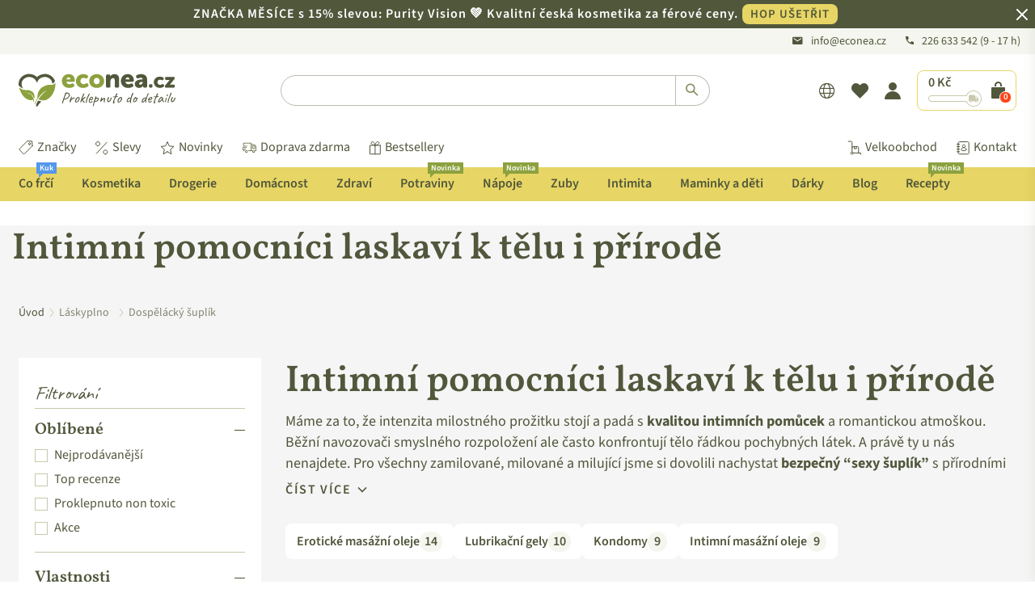

--- FILE ---
content_type: text/html; charset=utf-8
request_url: https://www.econea.cz/collections/dospelacky-suplik
body_size: 145362
content:

<!doctype html>
<html
  class="no-js"
  lang="cs"
  
>
  <head>
    <script>
     window.YETT_WHITELIST = [
        /.*monorail-edge.shopifysvc.com.*/,
        /.*shopifycdn.com.*/,
        /.*www.googletagmanager.com.*/,
        /.*sgtm.econea.cz.*/,
        /.*econea.cz.*/,
        /.*sgtm.econea.sk.*/,
        /.*econea.sk.*/,
        /.*www.econea.sk.*/,
        // Only allow cdn.shopify.com if NOT under /extensions
        /^https?:\/\/cdn\.shopify\.com(?!\/extensions).*$/,
        /.*www.econea.cz.*/,
        /.*sgtm.econea.cz.*/,
        /^https:\/\/en8w3vhthtn58cyx-64990970087\.shopifypreview\.com.*/,
      ];
    </script>
    <script src="//www.econea.cz/cdn/shop/t/351/assets/yett.js?v=47057705392527892101750331628"></script>
	  <script src="//www.econea.cz/cdn/shop/files/pandectes-rules.js?v=12924282103748256066"></script>

    <script type="text/javascript">
  
  
  const cartTransformerConfig = {"minSubtotalEnabled":true,"minSubtotalCZK":350,"minSubtotalEUR":14,"minSubtotalFillerVariantId":"gid:\/\/shopify\/ProductVariant\/47711611781459"};
  
  /* NOTE: Keep in sync with server-side 'get-cart-info' snippet implementation. */
  const calculateCartTotalPriceAdjusted = (cartItems) => {
    let totalPriceAdjusted = 0;
  
    if (!cartItems) {
      return totalPriceAdjusted;
    }
  
    for (const cartItem of cartItems) {
      if (cartItem.title === "Dobírka" || cartItem.title?.includes("Ochrana proti poškození či ztrátě")) {
        continue;
      }
      if (cartTransformerConfig?.minSubtotalFillerVariantId) {
        const variantGid = `gid://shopify/ProductVariant/${cartItem.variant_id}`;
        if (variantGid === cartTransformerConfig.minSubtotalFillerVariantId) {
          continue;
        }
      }
      totalPriceAdjusted += cartItem.final_price * cartItem.quantity;
    }
  
    return totalPriceAdjusted;
  };
  
  const calculateMinSubtotalFee = (cartItems, cartCurrency) => {
    if (!cartTransformerConfig?.minSubtotalFillerVariantId || !cartItems) {
      return 0;
    }
  
    let minSubtotal = 0;
  
    switch (cartCurrency) {
      case "CZK":
        minSubtotal = cartTransformerConfig.minSubtotalCZK;
        break;
      case "EUR":
        minSubtotal = cartTransformerConfig.minSubtotalEUR;
        break;
    }
  
    const cartTotalPriceAdjusted = calculateCartTotalPriceAdjusted(cartItems);
    const minSubtotalMoney = minSubtotal * 100.0;

    const cartItemsF = cartItemsFiltered(cartItems);
    const shippingRequired = cartItemsF.some(cartItem => !cartItem.title || !cartItem.title.includes("JežíŠEK - Elektronický"));
  
    const minSubtotalFee = cartTransformerConfig.minSubtotalEnabled && cartTotalPriceAdjusted < minSubtotalMoney && shippingRequired
      //? minSubtotalMoney - cartTotalPriceAdjusted
      ? (cartCurrency === "CZK" ? 20.0 * 100.0 : 1.0 * 100.0) // We now use just a flat fee
      : 0;
  
    return minSubtotalFee;
  };
  
  const cartItemsFiltered = (cartItems) => {
    const cartItemsNew = cartItems.filter(cartItem => {
      if (cartItem.title === "Dobírka" || cartItem.title?.includes("Ochrana proti poškození či ztrátě")) {
        return false;
      }
      
      if (cartTransformerConfig?.minSubtotalFillerVariantId) {
        const variantGid = `gid://shopify/ProductVariant/${cartItem.variant_id}`;
        if (variantGid === cartTransformerConfig.minSubtotalFillerVariantId) {
          return false;
        }
      }
  
      return true;
    });
    
    return cartItemsNew;
  };
  
  const cartItemsQuantityTotal = (cartItems) => {
    const cartItemsF = cartItemsFiltered(cartItems);
    const quantityTotal = cartItemsF.reduce((accumulatedTotal, cartItem) => accumulatedTotal + cartItem.quantity, 0);
    return quantityTotal;
  };
  
  const formatMoney_v2 = (cents, format) => {
    if (typeof cents == 'string') { cents = cents.replace('.', ''); }
    var value = '';
    var placeholderRegex = /\{\{\s*(\w+)\s*\}\}/;
    var formatString = (format || this.money_format);
  
    function defaultOption(opt, def) {
      return (typeof opt == 'undefined' ? def : opt);
    }
  
    function formatWithDelimiters(number, precision, thousands, decimal) {
      precision = defaultOption(precision, 2);
      thousands = defaultOption(thousands, ',');
      decimal = defaultOption(decimal, '.');
  
      if (isNaN(number) || number == null) { return 0; }
  
      number = (number / 100.0).toFixed(precision);
  
      var parts = number.split('.'),
        dollars = parts[0].replace(/(\d)(?=(\d\d\d)+(?!\d))/g, '$1' + thousands),
        cents = parts[1] ? (decimal + parts[1]) : '';
  
      return dollars + cents;
    }
  
    var match = formatString.match(placeholderRegex);
  
    if (match) {
      switch (match[1]) {
        case 'amount':
          value = formatWithDelimiters(cents, 2);
          break;
        case 'amount_no_decimals':
          value = formatWithDelimiters(cents, 0);
          break;
        case 'amount_with_comma_separator':
          value = formatWithDelimiters(cents, 2, '.', ',');
          break;
        case 'amount_no_decimals_with_comma_separator':
          value = formatWithDelimiters(cents, 0, '.', ',');
          break;
      }
    }
  
    return formatString.replace(placeholderRegex, value);
  };
  
  const money_v2 = (value) => {
    /* Alternative implementations: https://gist.github.com/stewartknapman/8d8733ea58d2314c373e94114472d44c */
    let resultMoney = formatMoney_v2(value, "{{amount_no_decimals}} Kč");
    const shopCurrency = Shopify?.currency?.active || window.currency;
    switch (shopCurrency) {
      case "CZK":
        resultMoney = resultMoney
          .replaceAll(",", " ");
        break;
      case "EUR":
        resultMoney = resultMoney.replace(/EUR|€/g, "").trim();
        let [whole, decimals] = resultMoney.split(".");
        whole = whole.replace(/\B(?=(\d{3})+(?!\d))/g, " ");
        resultMoney = decimals ? `${whole},${decimals}` : whole;
        resultMoney += " €";
        break;
    }
    return resultMoney;
  };

  const freeShippingProductHandles = new Set([
    
  ]);

  const containsFreeShippingProduct = (cartItems) => {
    if (!cartItems) {
      return false;
    }

    for (const cartItem of cartItems) {
      if ("handle" in cartItem && freeShippingProductHandles.has(cartItem.handle)) {
        return true;
      }
    }

    return false;
  }
</script>

    <!-- "snippets/limespot.liquid" was not rendered, the associated app was uninstalled -->
    <!-- Added by AVADA SEO Suite -->
    


<script>
  const avadaLightJsExclude = ['cdn.nfcube.com', 'assets/ecom.js', 'variant-title-king', 'linked_options_variants', 'smile-loader.js', 'smart-product-filter-search', 'rivo-loyalty-referrals', 'avada-cookie-consent', 'consentmo-gdpr', 'quinn', 'pandectes'];
  const avadaLightJsInclude = ['https://www.googletagmanager.com/', 'https://connect.facebook.net/', 'https://business-api.tiktok.com/', 'https://static.klaviyo.com/'];
  window.AVADA_SPEED_BLACKLIST = avadaLightJsInclude.map(item => new RegExp(item, 'i'));
  window.AVADA_SPEED_WHITELIST = avadaLightJsExclude.map(item => new RegExp(item, 'i'));
</script>

<script>
  const isSpeedUpEnable = !1741336258713 || Date.now() < 1741336258713;
  if (isSpeedUpEnable) {
    const avadaSpeedUp=1;
    if(isSpeedUpEnable) {
  function _0x55aa(_0x575858,_0x2fd0be){const _0x30a92f=_0x1cb5();return _0x55aa=function(_0x4e8b41,_0xcd1690){_0x4e8b41=_0x4e8b41-(0xb5e+0xd*0x147+-0x1b1a);let _0x1c09f7=_0x30a92f[_0x4e8b41];return _0x1c09f7;},_0x55aa(_0x575858,_0x2fd0be);}(function(_0x4ad4dc,_0x42545f){const _0x5c7741=_0x55aa,_0x323f4d=_0x4ad4dc();while(!![]){try{const _0x588ea5=parseInt(_0x5c7741(0x10c))/(0xb6f+-0x1853+0xce5)*(-parseInt(_0x5c7741(0x157))/(-0x2363*0x1+0x1dd4+0x591*0x1))+-parseInt(_0x5c7741(0x171))/(0x269b+-0xeb+-0xf*0x283)*(parseInt(_0x5c7741(0x116))/(0x2e1+0x1*0x17b3+-0x110*0x19))+-parseInt(_0x5c7741(0x147))/(-0x1489+-0x312*0x6+0x26fa*0x1)+-parseInt(_0x5c7741(0xfa))/(-0x744+0x1*0xb5d+-0x413)*(-parseInt(_0x5c7741(0x102))/(-0x1e87+0x9e*-0x16+0x2c22))+parseInt(_0x5c7741(0x136))/(0x1e2d+0x1498+-0x1a3*0x1f)+parseInt(_0x5c7741(0x16e))/(0x460+0x1d96+0x3*-0xb4f)*(-parseInt(_0x5c7741(0xe3))/(-0x9ca+-0x1*-0x93f+0x1*0x95))+parseInt(_0x5c7741(0xf8))/(-0x1f73*0x1+0x6*-0x510+0x3dde);if(_0x588ea5===_0x42545f)break;else _0x323f4d['push'](_0x323f4d['shift']());}catch(_0x5d6d7e){_0x323f4d['push'](_0x323f4d['shift']());}}}(_0x1cb5,-0x193549+0x5dc3*-0x31+-0x2f963*-0x13),(function(){const _0x5cb2b4=_0x55aa,_0x23f9e9={'yXGBq':function(_0x237aef,_0x385938){return _0x237aef!==_0x385938;},'XduVF':function(_0x21018d,_0x56ff60){return _0x21018d===_0x56ff60;},'RChnz':_0x5cb2b4(0xf4)+_0x5cb2b4(0xe9)+_0x5cb2b4(0x14a),'TAsuR':function(_0xe21eca,_0x33e114){return _0xe21eca%_0x33e114;},'EvLYw':function(_0x1326ad,_0x261d04){return _0x1326ad!==_0x261d04;},'nnhAQ':_0x5cb2b4(0x107),'swpMF':_0x5cb2b4(0x16d),'plMMu':_0x5cb2b4(0xe8)+_0x5cb2b4(0x135),'PqBPA':function(_0x2ba85c,_0x35b541){return _0x2ba85c<_0x35b541;},'NKPCA':_0x5cb2b4(0xfc),'TINqh':function(_0x4116e3,_0x3ffd02,_0x2c8722){return _0x4116e3(_0x3ffd02,_0x2c8722);},'BAueN':_0x5cb2b4(0x120),'NgloT':_0x5cb2b4(0x14c),'ThSSU':function(_0xeb212a,_0x4341c1){return _0xeb212a+_0x4341c1;},'lDDHN':function(_0x4a1a48,_0x45ebfb){return _0x4a1a48 instanceof _0x45ebfb;},'toAYB':function(_0xcf0fa9,_0xf5fa6a){return _0xcf0fa9 instanceof _0xf5fa6a;},'VMiyW':function(_0x5300e4,_0x44e0f4){return _0x5300e4(_0x44e0f4);},'iyhbw':_0x5cb2b4(0x119),'zuWfR':function(_0x19c3e4,_0x4ee6e8){return _0x19c3e4<_0x4ee6e8;},'vEmrv':function(_0xd798cf,_0x5ea2dd){return _0xd798cf!==_0x5ea2dd;},'yxERj':function(_0x24b03b,_0x5aa292){return _0x24b03b||_0x5aa292;},'MZpwM':_0x5cb2b4(0x110)+_0x5cb2b4(0x109)+'pt','IeUHK':function(_0x5a4c7e,_0x2edf70){return _0x5a4c7e-_0x2edf70;},'Idvge':function(_0x3b526e,_0x36b469){return _0x3b526e<_0x36b469;},'qRwfm':_0x5cb2b4(0x16b)+_0x5cb2b4(0xf1),'CvXDN':function(_0x4b4208,_0x1db216){return _0x4b4208<_0x1db216;},'acPIM':function(_0x7d44b7,_0x3020d2){return _0x7d44b7(_0x3020d2);},'MyLMO':function(_0x22d4b2,_0xe7a6a0){return _0x22d4b2<_0xe7a6a0;},'boDyh':function(_0x176992,_0x346381,_0xab7fc){return _0x176992(_0x346381,_0xab7fc);},'ZANXD':_0x5cb2b4(0x10f)+_0x5cb2b4(0x12a)+_0x5cb2b4(0x142),'CXwRZ':_0x5cb2b4(0x123)+_0x5cb2b4(0x15f),'AuMHM':_0x5cb2b4(0x161),'KUuFZ':_0x5cb2b4(0xe6),'MSwtw':_0x5cb2b4(0x13a),'ERvPB':_0x5cb2b4(0x134),'ycTDj':_0x5cb2b4(0x15b),'Tvhir':_0x5cb2b4(0x154)},_0x469be1=_0x23f9e9[_0x5cb2b4(0x153)],_0x36fe07={'blacklist':window[_0x5cb2b4(0x11f)+_0x5cb2b4(0x115)+'T'],'whitelist':window[_0x5cb2b4(0x11f)+_0x5cb2b4(0x13e)+'T']},_0x26516a={'blacklisted':[]},_0x34e4a6=(_0x2be2f5,_0x25b3b2)=>{const _0x80dd2=_0x5cb2b4;if(_0x2be2f5&&(!_0x25b3b2||_0x23f9e9[_0x80dd2(0x13b)](_0x25b3b2,_0x469be1))&&(!_0x36fe07[_0x80dd2(0x170)]||_0x36fe07[_0x80dd2(0x170)][_0x80dd2(0x151)](_0xa5c7cf=>_0xa5c7cf[_0x80dd2(0x12b)](_0x2be2f5)))&&(!_0x36fe07[_0x80dd2(0x165)]||_0x36fe07[_0x80dd2(0x165)][_0x80dd2(0x156)](_0x4e2570=>!_0x4e2570[_0x80dd2(0x12b)](_0x2be2f5)))&&_0x23f9e9[_0x80dd2(0xf7)](avadaSpeedUp,0x5*0x256+-0x1*0x66c+-0x542+0.5)&&_0x2be2f5[_0x80dd2(0x137)](_0x23f9e9[_0x80dd2(0xe7)])){const _0x413c89=_0x2be2f5[_0x80dd2(0x16c)];return _0x23f9e9[_0x80dd2(0xf7)](_0x23f9e9[_0x80dd2(0x11e)](_0x413c89,-0x1deb*-0x1+0xf13+-0x2cfc),0x1176+-0x78b*0x5+0x1441);}return _0x2be2f5&&(!_0x25b3b2||_0x23f9e9[_0x80dd2(0xed)](_0x25b3b2,_0x469be1))&&(!_0x36fe07[_0x80dd2(0x170)]||_0x36fe07[_0x80dd2(0x170)][_0x80dd2(0x151)](_0x3d689d=>_0x3d689d[_0x80dd2(0x12b)](_0x2be2f5)))&&(!_0x36fe07[_0x80dd2(0x165)]||_0x36fe07[_0x80dd2(0x165)][_0x80dd2(0x156)](_0x26a7b3=>!_0x26a7b3[_0x80dd2(0x12b)](_0x2be2f5)));},_0x11462f=function(_0x42927f){const _0x346823=_0x5cb2b4,_0x5426ae=_0x42927f[_0x346823(0x159)+'te'](_0x23f9e9[_0x346823(0x14e)]);return _0x36fe07[_0x346823(0x170)]&&_0x36fe07[_0x346823(0x170)][_0x346823(0x156)](_0x107b0d=>!_0x107b0d[_0x346823(0x12b)](_0x5426ae))||_0x36fe07[_0x346823(0x165)]&&_0x36fe07[_0x346823(0x165)][_0x346823(0x151)](_0x1e7160=>_0x1e7160[_0x346823(0x12b)](_0x5426ae));},_0x39299f=new MutationObserver(_0x45c995=>{const _0x21802a=_0x5cb2b4,_0x3bc801={'mafxh':function(_0x6f9c57,_0x229989){const _0x9d39b1=_0x55aa;return _0x23f9e9[_0x9d39b1(0xf7)](_0x6f9c57,_0x229989);},'SrchE':_0x23f9e9[_0x21802a(0xe2)],'pvjbV':_0x23f9e9[_0x21802a(0xf6)]};for(let _0x333494=-0x7d7+-0x893+0x106a;_0x23f9e9[_0x21802a(0x158)](_0x333494,_0x45c995[_0x21802a(0x16c)]);_0x333494++){const {addedNodes:_0x1b685b}=_0x45c995[_0x333494];for(let _0x2f087=0x1f03+0x84b+0x1*-0x274e;_0x23f9e9[_0x21802a(0x158)](_0x2f087,_0x1b685b[_0x21802a(0x16c)]);_0x2f087++){const _0x4e5bac=_0x1b685b[_0x2f087];if(_0x23f9e9[_0x21802a(0xf7)](_0x4e5bac[_0x21802a(0x121)],-0x1f3a+-0x1*0x1b93+-0x3*-0x139a)&&_0x23f9e9[_0x21802a(0xf7)](_0x4e5bac[_0x21802a(0x152)],_0x23f9e9[_0x21802a(0xe0)])){const _0x5d9a67=_0x4e5bac[_0x21802a(0x107)],_0x3fb522=_0x4e5bac[_0x21802a(0x16d)];if(_0x23f9e9[_0x21802a(0x103)](_0x34e4a6,_0x5d9a67,_0x3fb522)){_0x26516a[_0x21802a(0x160)+'d'][_0x21802a(0x128)]([_0x4e5bac,_0x4e5bac[_0x21802a(0x16d)]]),_0x4e5bac[_0x21802a(0x16d)]=_0x469be1;const _0x1e52da=function(_0x2c95ff){const _0x359b13=_0x21802a;if(_0x3bc801[_0x359b13(0x118)](_0x4e5bac[_0x359b13(0x159)+'te'](_0x3bc801[_0x359b13(0x166)]),_0x469be1))_0x2c95ff[_0x359b13(0x112)+_0x359b13(0x150)]();_0x4e5bac[_0x359b13(0xec)+_0x359b13(0x130)](_0x3bc801[_0x359b13(0xe4)],_0x1e52da);};_0x4e5bac[_0x21802a(0x12d)+_0x21802a(0x163)](_0x23f9e9[_0x21802a(0xf6)],_0x1e52da),_0x4e5bac[_0x21802a(0x12c)+_0x21802a(0x131)]&&_0x4e5bac[_0x21802a(0x12c)+_0x21802a(0x131)][_0x21802a(0x11a)+'d'](_0x4e5bac);}}}}});_0x39299f[_0x5cb2b4(0x105)](document[_0x5cb2b4(0x10b)+_0x5cb2b4(0x16a)],{'childList':!![],'subtree':!![]});const _0x2910a9=/[|\\{}()\[\]^$+*?.]/g,_0xa9f173=function(..._0x1baa33){const _0x3053cc=_0x5cb2b4,_0x2e6f61={'mMWha':function(_0x158c76,_0x5c404b){const _0x25a05c=_0x55aa;return _0x23f9e9[_0x25a05c(0xf7)](_0x158c76,_0x5c404b);},'BXirI':_0x23f9e9[_0x3053cc(0x141)],'COGok':function(_0x421bf7,_0x55453a){const _0x4fd417=_0x3053cc;return _0x23f9e9[_0x4fd417(0x167)](_0x421bf7,_0x55453a);},'XLSAp':function(_0x193984,_0x35c446){const _0x5bbecf=_0x3053cc;return _0x23f9e9[_0x5bbecf(0xed)](_0x193984,_0x35c446);},'EygRw':function(_0xfbb69c,_0x21b15d){const _0xe5c840=_0x3053cc;return _0x23f9e9[_0xe5c840(0x104)](_0xfbb69c,_0x21b15d);},'xZuNx':_0x23f9e9[_0x3053cc(0x139)],'SBUaW':function(_0x5739bf,_0x2c2fab){const _0x42cbb1=_0x3053cc;return _0x23f9e9[_0x42cbb1(0x172)](_0x5739bf,_0x2c2fab);},'EAoTR':function(_0x123b29,_0x5b29bf){const _0x2828d2=_0x3053cc;return _0x23f9e9[_0x2828d2(0x11d)](_0x123b29,_0x5b29bf);},'cdYdq':_0x23f9e9[_0x3053cc(0x14e)],'WzJcf':_0x23f9e9[_0x3053cc(0xe2)],'nytPK':function(_0x53f733,_0x4ad021){const _0x4f0333=_0x3053cc;return _0x23f9e9[_0x4f0333(0x148)](_0x53f733,_0x4ad021);},'oUrHG':_0x23f9e9[_0x3053cc(0x14d)],'dnxjX':function(_0xed6b5f,_0x573f55){const _0x57aa03=_0x3053cc;return _0x23f9e9[_0x57aa03(0x15a)](_0xed6b5f,_0x573f55);}};_0x23f9e9[_0x3053cc(0x15d)](_0x1baa33[_0x3053cc(0x16c)],-0x1a3*-0x9+-0xf9*0xb+-0x407*0x1)?(_0x36fe07[_0x3053cc(0x170)]=[],_0x36fe07[_0x3053cc(0x165)]=[]):(_0x36fe07[_0x3053cc(0x170)]&&(_0x36fe07[_0x3053cc(0x170)]=_0x36fe07[_0x3053cc(0x170)][_0x3053cc(0x106)](_0xa8e001=>_0x1baa33[_0x3053cc(0x156)](_0x4a8a28=>{const _0x2e425b=_0x3053cc;if(_0x2e6f61[_0x2e425b(0x111)](typeof _0x4a8a28,_0x2e6f61[_0x2e425b(0x155)]))return!_0xa8e001[_0x2e425b(0x12b)](_0x4a8a28);else{if(_0x2e6f61[_0x2e425b(0xeb)](_0x4a8a28,RegExp))return _0x2e6f61[_0x2e425b(0x145)](_0xa8e001[_0x2e425b(0xdf)](),_0x4a8a28[_0x2e425b(0xdf)]());}}))),_0x36fe07[_0x3053cc(0x165)]&&(_0x36fe07[_0x3053cc(0x165)]=[..._0x36fe07[_0x3053cc(0x165)],..._0x1baa33[_0x3053cc(0xff)](_0x4e4c02=>{const _0x7c755c=_0x3053cc;if(_0x23f9e9[_0x7c755c(0xf7)](typeof _0x4e4c02,_0x23f9e9[_0x7c755c(0x141)])){const _0x932437=_0x4e4c02[_0x7c755c(0xea)](_0x2910a9,_0x23f9e9[_0x7c755c(0x16f)]),_0x34e686=_0x23f9e9[_0x7c755c(0xf0)](_0x23f9e9[_0x7c755c(0xf0)]('.*',_0x932437),'.*');if(_0x36fe07[_0x7c755c(0x165)][_0x7c755c(0x156)](_0x21ef9a=>_0x21ef9a[_0x7c755c(0xdf)]()!==_0x34e686[_0x7c755c(0xdf)]()))return new RegExp(_0x34e686);}else{if(_0x23f9e9[_0x7c755c(0x117)](_0x4e4c02,RegExp)){if(_0x36fe07[_0x7c755c(0x165)][_0x7c755c(0x156)](_0x5a3f09=>_0x5a3f09[_0x7c755c(0xdf)]()!==_0x4e4c02[_0x7c755c(0xdf)]()))return _0x4e4c02;}}return null;})[_0x3053cc(0x106)](Boolean)]));const _0x3eeb55=document[_0x3053cc(0x11b)+_0x3053cc(0x10e)](_0x23f9e9[_0x3053cc(0xf0)](_0x23f9e9[_0x3053cc(0xf0)](_0x23f9e9[_0x3053cc(0x122)],_0x469be1),'"]'));for(let _0xf831f7=-0x21aa+-0x1793+0x393d*0x1;_0x23f9e9[_0x3053cc(0x14b)](_0xf831f7,_0x3eeb55[_0x3053cc(0x16c)]);_0xf831f7++){const _0x5868cb=_0x3eeb55[_0xf831f7];_0x23f9e9[_0x3053cc(0x132)](_0x11462f,_0x5868cb)&&(_0x26516a[_0x3053cc(0x160)+'d'][_0x3053cc(0x128)]([_0x5868cb,_0x23f9e9[_0x3053cc(0x14d)]]),_0x5868cb[_0x3053cc(0x12c)+_0x3053cc(0x131)][_0x3053cc(0x11a)+'d'](_0x5868cb));}let _0xdf8cd0=-0x17da+0x2461+-0xc87*0x1;[..._0x26516a[_0x3053cc(0x160)+'d']][_0x3053cc(0x10d)](([_0x226aeb,_0x33eaa7],_0xe33bca)=>{const _0x2aa7bf=_0x3053cc;if(_0x2e6f61[_0x2aa7bf(0x143)](_0x11462f,_0x226aeb)){const _0x41da0d=document[_0x2aa7bf(0x11c)+_0x2aa7bf(0x131)](_0x2e6f61[_0x2aa7bf(0x127)]);for(let _0x6784c7=0xd7b+-0xaa5+-0x2d6;_0x2e6f61[_0x2aa7bf(0x164)](_0x6784c7,_0x226aeb[_0x2aa7bf(0xe5)][_0x2aa7bf(0x16c)]);_0x6784c7++){const _0x4ca758=_0x226aeb[_0x2aa7bf(0xe5)][_0x6784c7];_0x2e6f61[_0x2aa7bf(0x12f)](_0x4ca758[_0x2aa7bf(0x133)],_0x2e6f61[_0x2aa7bf(0x13f)])&&_0x2e6f61[_0x2aa7bf(0x145)](_0x4ca758[_0x2aa7bf(0x133)],_0x2e6f61[_0x2aa7bf(0x100)])&&_0x41da0d[_0x2aa7bf(0xe1)+'te'](_0x4ca758[_0x2aa7bf(0x133)],_0x226aeb[_0x2aa7bf(0xe5)][_0x6784c7][_0x2aa7bf(0x12e)]);}_0x41da0d[_0x2aa7bf(0xe1)+'te'](_0x2e6f61[_0x2aa7bf(0x13f)],_0x226aeb[_0x2aa7bf(0x107)]),_0x41da0d[_0x2aa7bf(0xe1)+'te'](_0x2e6f61[_0x2aa7bf(0x100)],_0x2e6f61[_0x2aa7bf(0x101)](_0x33eaa7,_0x2e6f61[_0x2aa7bf(0x126)])),document[_0x2aa7bf(0x113)][_0x2aa7bf(0x146)+'d'](_0x41da0d),_0x26516a[_0x2aa7bf(0x160)+'d'][_0x2aa7bf(0x162)](_0x2e6f61[_0x2aa7bf(0x13d)](_0xe33bca,_0xdf8cd0),-0x105d*0x2+0x1*-0xeaa+0x2f65),_0xdf8cd0++;}}),_0x36fe07[_0x3053cc(0x170)]&&_0x23f9e9[_0x3053cc(0xf3)](_0x36fe07[_0x3053cc(0x170)][_0x3053cc(0x16c)],0x10f2+-0x1a42+0x951)&&_0x39299f[_0x3053cc(0x15c)]();},_0x4c2397=document[_0x5cb2b4(0x11c)+_0x5cb2b4(0x131)],_0x573f89={'src':Object[_0x5cb2b4(0x14f)+_0x5cb2b4(0xfd)+_0x5cb2b4(0x144)](HTMLScriptElement[_0x5cb2b4(0xf9)],_0x23f9e9[_0x5cb2b4(0x14e)]),'type':Object[_0x5cb2b4(0x14f)+_0x5cb2b4(0xfd)+_0x5cb2b4(0x144)](HTMLScriptElement[_0x5cb2b4(0xf9)],_0x23f9e9[_0x5cb2b4(0xe2)])};document[_0x5cb2b4(0x11c)+_0x5cb2b4(0x131)]=function(..._0x4db605){const _0x1480b5=_0x5cb2b4,_0x3a6982={'KNNxG':function(_0x32fa39,_0x2a57e4,_0x3cc08f){const _0x5ead12=_0x55aa;return _0x23f9e9[_0x5ead12(0x169)](_0x32fa39,_0x2a57e4,_0x3cc08f);}};if(_0x23f9e9[_0x1480b5(0x13b)](_0x4db605[-0x4*-0x376+0x4*0x2f+-0xe94][_0x1480b5(0x140)+'e'](),_0x23f9e9[_0x1480b5(0x139)]))return _0x4c2397[_0x1480b5(0x114)](document)(..._0x4db605);const _0x2f091d=_0x4c2397[_0x1480b5(0x114)](document)(..._0x4db605);try{Object[_0x1480b5(0xf2)+_0x1480b5(0x149)](_0x2f091d,{'src':{..._0x573f89[_0x1480b5(0x107)],'set'(_0x3ae2bc){const _0x5d6fdc=_0x1480b5;_0x3a6982[_0x5d6fdc(0x129)](_0x34e4a6,_0x3ae2bc,_0x2f091d[_0x5d6fdc(0x16d)])&&_0x573f89[_0x5d6fdc(0x16d)][_0x5d6fdc(0x10a)][_0x5d6fdc(0x125)](this,_0x469be1),_0x573f89[_0x5d6fdc(0x107)][_0x5d6fdc(0x10a)][_0x5d6fdc(0x125)](this,_0x3ae2bc);}},'type':{..._0x573f89[_0x1480b5(0x16d)],'get'(){const _0x436e9e=_0x1480b5,_0x4b63b9=_0x573f89[_0x436e9e(0x16d)][_0x436e9e(0xfb)][_0x436e9e(0x125)](this);if(_0x23f9e9[_0x436e9e(0xf7)](_0x4b63b9,_0x469be1)||_0x23f9e9[_0x436e9e(0x103)](_0x34e4a6,this[_0x436e9e(0x107)],_0x4b63b9))return null;return _0x4b63b9;},'set'(_0x174ea3){const _0x1dff57=_0x1480b5,_0xa2fd13=_0x23f9e9[_0x1dff57(0x103)](_0x34e4a6,_0x2f091d[_0x1dff57(0x107)],_0x2f091d[_0x1dff57(0x16d)])?_0x469be1:_0x174ea3;_0x573f89[_0x1dff57(0x16d)][_0x1dff57(0x10a)][_0x1dff57(0x125)](this,_0xa2fd13);}}}),_0x2f091d[_0x1480b5(0xe1)+'te']=function(_0x5b0870,_0x8c60d5){const _0xab22d4=_0x1480b5;if(_0x23f9e9[_0xab22d4(0xf7)](_0x5b0870,_0x23f9e9[_0xab22d4(0xe2)])||_0x23f9e9[_0xab22d4(0xf7)](_0x5b0870,_0x23f9e9[_0xab22d4(0x14e)]))_0x2f091d[_0x5b0870]=_0x8c60d5;else HTMLScriptElement[_0xab22d4(0xf9)][_0xab22d4(0xe1)+'te'][_0xab22d4(0x125)](_0x2f091d,_0x5b0870,_0x8c60d5);};}catch(_0x5a9461){console[_0x1480b5(0x168)](_0x23f9e9[_0x1480b5(0xef)],_0x5a9461);}return _0x2f091d;};const _0x5883c5=[_0x23f9e9[_0x5cb2b4(0xfe)],_0x23f9e9[_0x5cb2b4(0x13c)],_0x23f9e9[_0x5cb2b4(0xf5)],_0x23f9e9[_0x5cb2b4(0x15e)],_0x23f9e9[_0x5cb2b4(0x138)],_0x23f9e9[_0x5cb2b4(0x124)]],_0x4ab8d2=_0x5883c5[_0x5cb2b4(0xff)](_0x439d08=>{return{'type':_0x439d08,'listener':()=>_0xa9f173(),'options':{'passive':!![]}};});_0x4ab8d2[_0x5cb2b4(0x10d)](_0x4d3535=>{const _0x3882ab=_0x5cb2b4;document[_0x3882ab(0x12d)+_0x3882ab(0x163)](_0x4d3535[_0x3882ab(0x16d)],_0x4d3535[_0x3882ab(0xee)],_0x4d3535[_0x3882ab(0x108)]);});}()));function _0x1cb5(){const _0x15f8e0=['ault','some','tagName','CXwRZ','wheel','BXirI','every','6lYvYYX','PqBPA','getAttribu','IeUHK','touchstart','disconnect','Idvge','ERvPB','/blocked','blackliste','keydown','splice','stener','SBUaW','whitelist','SrchE','toAYB','warn','boDyh','ement','script[typ','length','type','346347wGqEBH','NgloT','blacklist','33OVoYHk','zuWfR','toString','NKPCA','setAttribu','swpMF','230EEqEiq','pvjbV','attributes','mousemove','RChnz','beforescri','y.com/exte','replace','COGok','removeEven','EvLYw','listener','ZANXD','ThSSU','e="','defineProp','MyLMO','cdn.shopif','MSwtw','plMMu','XduVF','22621984JRJQxz','prototype','8818116NVbcZr','get','SCRIPT','ertyDescri','AuMHM','map','WzJcf','nytPK','7kiZatp','TINqh','VMiyW','observe','filter','src','options','n/javascri','set','documentEl','478083wuqgQV','forEach','torAll','Avada cann','applicatio','mMWha','preventDef','head','bind','D_BLACKLIS','75496skzGVx','lDDHN','mafxh','script','removeChil','querySelec','createElem','vEmrv','TAsuR','AVADA_SPEE','string','nodeType','qRwfm','javascript','Tvhir','call','oUrHG','xZuNx','push','KNNxG','ot lazy lo','test','parentElem','addEventLi','value','EAoTR','tListener','ent','acPIM','name','touchmove','ptexecute','6968312SmqlIb','includes','ycTDj','iyhbw','touchend','yXGBq','KUuFZ','dnxjX','D_WHITELIS','cdYdq','toLowerCas','BAueN','ad script','EygRw','ptor','XLSAp','appendChil','4975500NoPAFA','yxERj','erties','nsions','CvXDN','\$&','MZpwM','nnhAQ','getOwnProp'];_0x1cb5=function(){return _0x15f8e0;};return _0x1cb5();}
}
    class LightJsLoader{constructor(e){this.jQs=[],this.listener=this.handleListener.bind(this,e),this.scripts=["default","defer","async"].reduce(((e,t)=>({...e,[t]:[]})),{});const t=this;e.forEach((e=>window.addEventListener(e,t.listener,{passive:!0})))}handleListener(e){const t=this;return e.forEach((e=>window.removeEventListener(e,t.listener))),"complete"===document.readyState?this.handleDOM():document.addEventListener("readystatechange",(e=>{if("complete"===e.target.readyState)return setTimeout(t.handleDOM.bind(t),1)}))}async handleDOM(){this.suspendEvent(),this.suspendJQuery(),this.findScripts(),this.preloadScripts();for(const e of Object.keys(this.scripts))await this.replaceScripts(this.scripts[e]);for(const e of["DOMContentLoaded","readystatechange"])await this.requestRepaint(),document.dispatchEvent(new Event("lightJS-"+e));document.lightJSonreadystatechange&&document.lightJSonreadystatechange();for(const e of["DOMContentLoaded","load"])await this.requestRepaint(),window.dispatchEvent(new Event("lightJS-"+e));await this.requestRepaint(),window.lightJSonload&&window.lightJSonload(),await this.requestRepaint(),this.jQs.forEach((e=>e(window).trigger("lightJS-jquery-load"))),window.dispatchEvent(new Event("lightJS-pageshow")),await this.requestRepaint(),window.lightJSonpageshow&&window.lightJSonpageshow()}async requestRepaint(){return new Promise((e=>requestAnimationFrame(e)))}findScripts(){document.querySelectorAll("script[type=lightJs]").forEach((e=>{e.hasAttribute("src")?e.hasAttribute("async")&&e.async?this.scripts.async.push(e):e.hasAttribute("defer")&&e.defer?this.scripts.defer.push(e):this.scripts.default.push(e):this.scripts.default.push(e)}))}preloadScripts(){const e=this,t=Object.keys(this.scripts).reduce(((t,n)=>[...t,...e.scripts[n]]),[]),n=document.createDocumentFragment();t.forEach((e=>{const t=e.getAttribute("src");if(!t)return;const s=document.createElement("link");s.href=t,s.rel="preload",s.as="script",n.appendChild(s)})),document.head.appendChild(n)}async replaceScripts(e){let t;for(;t=e.shift();)await this.requestRepaint(),new Promise((e=>{const n=document.createElement("script");[...t.attributes].forEach((e=>{"type"!==e.nodeName&&n.setAttribute(e.nodeName,e.nodeValue)})),t.hasAttribute("src")?(n.addEventListener("load",e),n.addEventListener("error",e)):(n.text=t.text,e()),t.parentNode.replaceChild(n,t)}))}suspendEvent(){const e={};[{obj:document,name:"DOMContentLoaded"},{obj:window,name:"DOMContentLoaded"},{obj:window,name:"load"},{obj:window,name:"pageshow"},{obj:document,name:"readystatechange"}].map((t=>function(t,n){function s(n){return e[t].list.indexOf(n)>=0?"lightJS-"+n:n}e[t]||(e[t]={list:[n],add:t.addEventListener,remove:t.removeEventListener},t.addEventListener=(...n)=>{n[0]=s(n[0]),e[t].add.apply(t,n)},t.removeEventListener=(...n)=>{n[0]=s(n[0]),e[t].remove.apply(t,n)})}(t.obj,t.name))),[{obj:document,name:"onreadystatechange"},{obj:window,name:"onpageshow"}].map((e=>function(e,t){let n=e[t];Object.defineProperty(e,t,{get:()=>n||function(){},set:s=>{e["lightJS"+t]=n=s}})}(e.obj,e.name)))}suspendJQuery(){const e=this;let t=window.jQuery;Object.defineProperty(window,"jQuery",{get:()=>t,set(n){if(!n||!n.fn||!e.jQs.includes(n))return void(t=n);n.fn.ready=n.fn.init.prototype.ready=e=>{e.bind(document)(n)};const s=n.fn.on;n.fn.on=n.fn.init.prototype.on=function(...e){if(window!==this[0])return s.apply(this,e),this;const t=e=>e.split(" ").map((e=>"load"===e||0===e.indexOf("load.")?"lightJS-jquery-load":e)).join(" ");return"string"==typeof e[0]||e[0]instanceof String?(e[0]=t(e[0]),s.apply(this,e),this):("object"==typeof e[0]&&Object.keys(e[0]).forEach((n=>{delete Object.assign(e[0],{[t(n)]:e[0][n]})[n]})),s.apply(this,e),this)},e.jQs.push(n),t=n}})}}
new LightJsLoader(["keydown","mousemove","touchend","touchmove","touchstart","wheel"]);
  }
</script><meta name="google-site-verification" content="LTCj7gugnAI3m_zqWwvKKyeiNVYqxPcli3Zmqkiivzs" />


<!-- Added by AVADA SEO Suite: Collection Structured Data -->
<script type="application/ld+json"></script>
<!-- /Added by AVADA SEO Suite --><!-- Added by AVADA SEO Suite: Breadcrumb Structured Data  -->
<script type="application/ld+json">{
  "@context": "https://schema.org",
  "@type": "BreadcrumbList",
  "itemListElement": [{
    "@type": "ListItem",
    "position": 1,
    "name": "Home",
    "item": "https://www.econea.cz"
  }, {
    "@type": "ListItem",
    "position": 2,
    "name": "Dospělácký šuplík",
    "item": "https://www.econea.cz/collections/dospelacky-suplik"
  }]
}
</script>
<!-- Added by AVADA SEO Suite -->

    <!-- /Added by AVADA SEO Suite --><meta charset="utf-8"><meta http-equiv="X-UA-Compatible" content="IE=edge,chrome=1"><meta name="viewport" content="width=device-width, initial-scale=1.0, maximum-scale=1.0, user-scalable=no"><meta name="theme-color" content="#000"><meta name="format-detection" content="telephone=no"><link rel="canonical" href="https://www.econea.cz/collections/dospelacky-suplik"><meta name="google-site-verification" content="Bd1u9pvj722sGVEa_JLqKMrjoFStj1_J0egkUheN6oU" /><link rel="dns-prefetch" href="https://www.econea.cz" crossorigin><link rel="dns-prefetch" href="https://econea-shop-cz.myshopify.com" crossorigin><link rel="dns-prefetch" href="https://cdn.shopify.com" crossorigin><link rel="preconnect" href="https//cdn.shopify.com" crossorigin><link rel="dns-prefetch" href="https://cdn.jsdelivr.net" crossorigin><link rel="preconnect" href="https://cdn.jsdelivr.net" crossorigin><link rel="shortcut icon" href="//www.econea.cz/cdn/shop/files/Group_32x32.png?v=1668789431" type="image/png"><style>@font-face {font-family: 'Vollkorn';font-style: normal;font-weight: 400 900;font-display: swap;src: url(//www.econea.cz/cdn/shop/t/351/assets/Vollkorn.woff2?v=60560018895679998251724681857) format('woff2');}@font-face {font-family: 'Vollkorn';font-style: italic;font-weight: 400 900;font-display: swap;src: url(//www.econea.cz/cdn/shop/t/351/assets/VollkornItalic.woff2?v=108701968853461395431724681859) format('woff2');}@font-face {font-family: 'Caveat';font-style: normal;font-weight: 400 700;font-display: swap;src: url(//www.econea.cz/cdn/shop/t/351/assets/Caveat.woff2?v=169832875079578589201724681853) format('woff2');}@font-face {font-family: 'Source Sans Pro';font-style: normal;font-weight: 300 900;font-display: swap;src: url(//www.econea.cz/cdn/shop/t/351/assets/SourceSansPro.woff2?v=168039007551576257331724681854) format('woff2');}@font-face {font-family: 'Source Sans Pro';font-style: italic;font-weight: 300 900;font-display: swap;src: url(//www.econea.cz/cdn/shop/t/351/assets/SourceSansProItalic.woff2?v=80543681747913953981724681856) format('woff2');}</style><title>Intimní pomocníci laskaví k tělu i přírodě &ndash; Econea.cz</title><meta name="description" content="Omrkněte celou poličku Dospělácký šuplík s 47 poklady! Přírodní produkty a zdravé potraviny na jednom místě. Přes 12 let zkušeností. Proklepnuto do detailu."><!-- /snippets/social-meta-tags.liquid --><meta name="keywords" content="kategorie"/><meta name="author" content="AdornThemes"><meta property="og:site_name" content="Econea.cz"><meta property="og:url" content="https://www.econea.cz/collections/dospelacky-suplik"><meta property="og:title" content="Dospělácký šuplík - Econea.cz"><meta property="og:type" content="product.group"><meta property="og:description" content="Máme za to, že intenzita milostného prožitku stojí a padá s kvalitou intimních pomůcek a romantickou atmoškou. Běžní navozovači smyslného rozpoložení ale často konfrontují tělo řádkou pochybných látek. A právě ty u nás nenajdete. Pro všechny zamilované, milované a milující jsme si dovolili nachystat bezpečný “sexy šupl"><meta property="og:image" content="https://www.econea.cz/cdn/shop/files/Frame_2.png?crop=center&height=1200&v=1665585102&width=1200"><meta property="og:image:secure_url" content="https://www.econea.cz/cdn/shop/files/Frame_2.png?crop=center&height=1200&v=1665585102&width=1200"><meta name="twitter:card" content="summary_large_image"><meta name="twitter:title" content="Dospělácký šuplík - Econea.cz"><meta name="twitter:description" content="Máme za to, že intenzita milostného prožitku stojí a padá s kvalitou intimních pomůcek a romantickou atmoškou. Běžní navozovači smyslného rozpoložení ale často konfrontují tělo řádkou pochybných látek. A právě ty u nás nenajdete. Pro všechny zamilované, milované a milující jsme si dovolili nachystat bezpečný “sexy šupl">

    
<style type="text/css">:root{--ft1:Vollkorn;--ft2:Source Sans Pro;--ft3:Caveat;--site_gutter:15px;--grid_gutter:30px;--grid_gutter_sm:15px;--input_height:38px;--input_height_sm:32px;--error:#d20000}@media (prefers-reduced-motion:no-preference){:root{scroll-behavior:smooth}}*,::after,::before{box-sizing:border-box}html{overflow-x:hidden}article,aside,details,figcaption,figure,footer,header,hgroup,main,menu,nav,section,summary{display:block}body,button,input,select,textarea{ font-family:-apple-system, BlinkMacSystemFont,"Segoe UI","Roboto","Oxygen","Ubuntu","Cantarell","Fira Sans","Droid Sans","Helvetica Neue",sans-serif;-webkit-font-smoothing:antialiased;-webkit-text-size-adjust:100%}a{background-color:transparent;text-decoration:none}a,img{outline:0!important;border:0}a,a:after, a:before,.anim{transition:all .3s ease-in-out}a:focus, a:hover{outline:0!important}code,pre{font-family:Consolas, monospace;font-size:1em}pre{overflow:auto}small,.txt--minor,.small-font{font-size:80%}.small-font {font-size:90%;}sub,sup{font-size:75%;line-height:0;position:relative;vertical-align:baseline}sup{top:-.5em}sub{bottom:-.25em}img{max-width:100%;border:0}table{width:100%;border-collapse:collapse;border-spacing:0}td,th{padding:0}textarea{overflow:auto;-webkit-appearance:none;-moz-appearance:none}[tabindex='-1']:focus{outline:0}form{margin:0}legend{border:0;padding:0}button,input,optgroup,select,textarea{color:inherit;font:inherit;margin:0;outline:0}button[disabled],input[disabled]{cursor:default}input[type=text],input[type=email],input[type=number],input[type=password],input[type=search],input[type=tel]{-webkit-appearance:none;-moz-appearance:none}button{cursor:pointer}input[type=submit]{cursor:pointer}[type=checkbox]+label,[type=radio]+label {display:inline-block;margin-bottom:0}label[for]{cursor:pointer}textarea{min-height:100px;resize:none;}input[type=checkbox],input[type=radio]{margin:0 5px 0 0;vertical-align:middle}select::-ms-expand{display:none}[role=button],a,button,input,label,select,textarea{touch-action:manipulation}.clearfix::after{content:'';display:table;clear:both}.clear{clear:both}.fallback_txt,.hidden_txt{position:absolute!important;overflow:hidden;clip:rect(0 0 0 0);height:1px;width:1px;margin:-1px;padding:0;border:0}.v_hidden,[data-shopify-xr-hidden]{visibility:hidden}.of_hidden{overflow:hidden}.of_auto{overflow:auto}.js-focus-hidden:focus{outline:0}.no-js:not(html),.no-js .js{display:none}.no-js .no-js:not(html){display:block}.skip-link:focus{clip:auto;width:auto;height:auto;margin:0;color:#111;background-color:#fff;padding:10px;opacity:1;z-index:10000;transition:none}blockquote{background:#f8f8f8;font-weight:600;font-size:15px;font-style:normal;text-align:center;padding:0 30px;margin:0}blockquote p+cite{margin-top:7.5px}blockquote cite{display:block;font-size:13px;font-style:inherit}p{margin:0 0 20px 0}p:last-child{margin-bottom:0}.fine-print{font-size:1.07692em;font-style:italic;margin:20px 0}.txt--emphasis{font-style:italic}svg:not(:root){overflow:hidden}.icon{display:inline-block;width:20px;height:20px;vertical-align:middle;fill:currentColor}.no-svg .icon{display:none}svg.icon:not(.icon--full-color) *{fill:inherit;stroke:inherit}.no-svg .fallback-txt{position:static!important;overflow:inherit;clip:none;height:auto;width:auto;margin:0}ol, ul{margin:0;padding:0}ol{list-style:decimal}li{list-style:none}.tb-wrap{max-width:100%;overflow:auto;-webkit-overflow-scrolling:touch}.vd-wrap{position:relative;overflow:hidden;max-width:100%;padding-bottom:56.25%;height:auto}.vd-wrap iframe,.vd-wrap lite-youtube{position:absolute;top:0;left:0;width:100%;height:100%}.form-vertical input,.form-vertical select,.form-vertical textarea{display:block;width:100%}.form-vertical [type=checkbox],.form-vertical [type=radio]{display:inline-block;width:auto;margin-right:5px}.grid{list-style:none;padding:0;margin:0 -15px;}.grid::after{content:'';display:table;clear:both}.grid__item{ padding-left:15px;padding-right:15px;float:left;width:100%}@media only screen and (max-width:1024px){.grid{margin:0 -7.5px}.grid__item{padding-left:7.5px;padding-right:7.5px}}.grid__item[class*="--push"]{position:relative}.grid--rev{direction:rtl;text-align:left}.grid--rev>.grid__item{direction:ltr;text-align:left;float:right}.col-1,.one-whole{width:100%}.col-2,.five-tenths,.four-eighths,.one-half,.three-sixths,.two-quarters,.wd-50{width:50%}.col-3,.one-third,.two-sixths{width:33.33333%}.four-sixths,.two-thirds{width:66.66667%}.col-4,.one-quarter,.two-eighths{width:25%}.six-eighths,.three-quarters{width:75%}.col-5,.one-fifth,.two-tenths{width:20%}.four-tenths,.two-fifths,.wd-40{width:40%}.six-tenths,.three-fifths,.wd-60{width:60%}.eight-tenths,.four-fifths,.wd-80{width:80%}.col-6,.one-sixth{width:16.66667%}.five-sixths{width:83.33333%}.col-7,.one-seventh{width:14.28571%}.col-8,.one-eighth{width:12.5%}.three-eighths{width:37.5%}.five-eighths{width:62.5%}.seven-eighths{width:87.5%}.col-9,.one-nineth{width:11.11111%}.col-10,.one-tenth{width:10%}.three-tenths,.wd-30{width:30%}.seven-tenths,.wd-70{width:70%}.nine-tenths,.wd-90{width:90%}.show{display:block!important}.hide{display:none!important}@media only screen and (min-width:767px){.medium-up--one-whole{width:100%}.medium-up--five-tenths,.medium-up--four-eighths,.medium-up--one-half,.medium-up--three-sixths,.medium-up--two-quarters{width:50%}.medium-up--one-third,.medium-up--two-sixths{width:33.33333%}.medium-up--four-sixths,.medium-up--two-thirds{width:66.66667%}.medium-up--one-quarter,.medium-up--two-eighths{width:25%}.medium-up--six-eighths,.medium-up--three-quarters{width:75%}.medium-up--one-fifth,.medium-up--two-tenths{width:20%}.medium-up--four-tenths,.medium-up--two-fifths{width:40%}.medium-up--six-tenths,.medium-up--three-fifths{width:60%}.medium-up--eight-tenths,.medium-up--four-fifths{width:80%}.medium-up--one-sixth{width:16.66667%}.medium-up--five-sixths{width:83.33333%}.medium-up--one-seventh{width:14.28571%}.medium-up--one-eighth{width:12.5%}.medium-up--three-eighths{width:37.5%}.medium-up--five-eighths{width:62.5%}.medium-up--seven-eighths{width:87.5%}.medium-up--one-nineth{width:11.11111%}.medium-up--one-tenth{width:10%}.medium-up--three-tenths{width:30%}.medium-up--seven-tenths{width:70%}.medium-up--nine-tenths{width:90%}.grid--uniform .medium-up--five-tenths:nth-child(2n+1),.grid--uniform .medium-up--four-eighths:nth-child(2n+1),.grid--uniform .medium-up--one-eighth:nth-child(8n+1),.grid--uniform .medium-up--one-fifth:nth-child(5n+1),.grid--uniform .medium-up--one-half:nth-child(2n+1),.grid--uniform .medium-up--one-quarter:nth-child(4n+1),.grid--uniform .medium-up--one-seventh:nth-child(7n+1),.grid--uniform .medium-up--one-sixth:nth-child(6n+1),.grid--uniform .medium-up--one-third:nth-child(3n+1),.grid--uniform .medium-up--three-sixths:nth-child(2n+1),.grid--uniform .medium-up--two-eighths:nth-child(4n+1),.grid--uniform .medium-up--two-sixths:nth-child(3n+1){clear:both}.medium-up--show{display:block!important}.medium-up--hide{display:none!important}}@media only screen and (min-width:1125px){.large-up--one-whole{width:100%}.large-up--five-tenths,.large-up--four-eighths,.large-up--one-half,.large-up--three-sixths,.large-up--two-quarters{width:50%}.large-up--one-third,.large-up--two-sixths{width:33.33333%}.large-up--four-sixths,.large-up--two-thirds{width:66.66667%}.large-up--one-quarter,.large-up--two-eighths{width:25%}.large-up--six-eighths,.large-up--three-quarters{width:75%}.large-up--one-fifth,.large-up--two-tenths{width:20%}.large-up--four-tenths,.large-up--two-fifths{width:40%}.large-up--six-tenths,.large-up--three-fifths{width:60%}.large-up--eight-tenths,.large-up--four-fifths{width:80%}.large-up--one-sixth{width:16.66667%}.large-up--five-sixths{width:83.33333%}.large-up--one-seventh{width:14.28571%}.large-up--one-eighth{width:12.5%}.large-up--three-eighths{width:37.5%}.large-up--five-eighths{width:62.5%}.large-up--seven-eighths{width:87.5%}.large-up--one-nineth{width:11.11111%}.large-up--one-tenth{width:10%}.large-up--three-tenths{width:30%}.large-up--seven-tenths{width:70%}.large-up--nine-tenths{width:90%}.grid--uniform .large-up--five-tenths:nth-child(2n+1),.grid--uniform .large-up--four-eighths:nth-child(2n+1),.grid--uniform .large-up--one-eighth:nth-child(8n+1),.grid--uniform .large-up--one-fifth:nth-child(5n+1),.grid--uniform .large-up--one-half:nth-child(2n+1),.grid--uniform .large-up--one-quarter:nth-child(4n+1),.grid--uniform .large-up--one-seventh:nth-child(7n+1),.grid--uniform .large-up--one-sixth:nth-child(6n+1),.grid--uniform .large-up--one-third:nth-child(3n+1),.grid--uniform .large-up--three-sixths:nth-child(2n+1),.grid--uniform .large-up--two-eighths:nth-child(4n+1),.grid--uniform .large-up--two-sixths:nth-child(3n+1){clear:both}.large-up--show{display:block!important}.large-up--hide{display:none!important}}@media only screen and (min-width:1280px){.widescreen--one-whole{width:100%}.widescreen--five-tenths,.widescreen--four-eighths,.widescreen--one-half,.widescreen--three-sixths,.widescreen--two-quarters{width:50%}.widescreen--one-third,.widescreen--two-sixths{width:33.33333%}.widescreen--four-sixths,.widescreen--two-thirds{width:66.66667%}.widescreen--one-quarter,.widescreen--two-eighths{width:25%}.widescreen--six-eighths,.widescreen--three-quarters{width:75%}.widescreen--one-fifth,.widescreen--two-tenths{width:20%}.widescreen--four-tenths,.widescreen--two-fifths{width:40%}.widescreen--six-tenths,.widescreen--three-fifths{width:60%}.widescreen--eight-tenths,.widescreen--four-fifths{width:80%}.widescreen--one-sixth{width:16.66667%}.widescreen--five-sixths{width:83.33333%}.widescreen--one-seventh{width:14.28571%}.widescreen--one-eighth{width:12.5%}.widescreen--three-eighths{width:37.5%}.widescreen--five-eighths{width:62.5%}.widescreen--seven-eighths{width:87.5%}.widescreen--one-nineth{width:11.11111%}.widescreen--one-tenth{width:10%}.widescreen--three-tenths{width:30%}.widescreen--seven-tenths{width:70%}.widescreen--nine-tenths{width:90%}.grid--uniform .widescreen--five-tenths:nth-child(2n+1),.grid--uniform .widescreen--four-eighths:nth-child(2n+1),.grid--uniform .widescreen--one-eighth:nth-child(8n+1),.grid--uniform .widescreen--one-fifth:nth-child(5n+1),.grid--uniform .widescreen--one-half:nth-child(2n+1),.grid--uniform .widescreen--one-quarter:nth-child(4n+1),.grid--uniform .widescreen--one-seventh:nth-child(7n+1),.grid--uniform .widescreen--one-sixth:nth-child(6n+1),.grid--uniform .widescreen--one-third:nth-child(3n+1),.grid--uniform .widescreen--three-sixths:nth-child(2n+1),.grid--uniform .widescreen--two-eighths:nth-child(4n+1),.grid--uniform .widescreen--two-sixths:nth-child(3n+1){clear:both}.widescreen--show{display:block!important}.widescreen--hide{display:none!important}}@media only screen and (min-width:767px) and (max-width:1124px){.medium--one-whole{width:100%}.medium--five-tenths,.medium--four-eighths,.medium--one-half,.medium--three-sixths,.medium--two-quarters{width:50%}.medium--one-third,.medium--two-sixths{width:33.33333%}.medium--four-sixths,.medium--two-thirds{width:66.66667%}.medium--one-quarter,.medium--two-eighths{width:25%}.medium--six-eighths,.medium--three-quarters{width:75%}.medium--one-fifth,.medium--two-tenths{width:20%}.medium--four-tenths,.medium--two-fifths{width:40%}.medium--six-tenths,.medium--three-fifths{width:60%}.medium--eight-tenths,.medium--four-fifths{width:80%}.medium--one-sixth{width:16.66667%}.medium--five-sixths{width:83.33333%}.medium--one-seventh{width:14.28571%}.medium--one-eighth{width:12.5%}.medium--three-eighths{width:37.5%}.medium--five-eighths{width:62.5%}.medium--seven-eighths{width:87.5%}.medium--one-nineth{width:11.11111%}.medium--one-tenth{width:10%}.medium--three-tenths{width:30%}.medium--seven-tenths{width:70%}.medium--nine-tenths{width:90%}.grid--uniform .medium--five-tenths:nth-child(2n+1),.grid--uniform .medium--four-eighths:nth-child(2n+1),.grid--uniform .medium--one-eighth:nth-child(8n+1),.grid--uniform .medium--one-fifth:nth-child(5n+1),.grid--uniform .medium--one-half:nth-child(2n+1),.grid--uniform .medium--one-quarter:nth-child(4n+1),.grid--uniform .medium--one-seventh:nth-child(7n+1),.grid--uniform .medium--one-sixth:nth-child(6n+1),.grid--uniform .medium--one-third:nth-child(3n+1),.grid--uniform .medium--three-sixths:nth-child(2n+1),.grid--uniform .medium--two-eighths:nth-child(4n+1),.grid--uniform .medium--two-sixths:nth-child(3n+1){clear:both}.medium--show{display:block!important}.medium--hide{display:none!important}}@media only screen and (max-width:766px){.grid{margin:0 -5px}.grid__item{padding-left:5px;padding-right:5px}.small--one-whole{width:100%}.small--five-tenths,.small--four-eighths,.small--one-half,.small--three-sixths,.small--two-quarters{width:50%}.small--one-third,.small--two-sixths{width:33.33333%}.small--four-sixths,.small--two-thirds{width:66.66667%}.small--one-quarter,.small--two-eighths{width:25%}.small--six-eighths,.small--three-quarters{width:75%}.small--one-fifth,.small--two-tenths{width:20%}.small--four-tenths,.small--two-fifths{width:40%}.small--six-tenths,.small--three-fifths{width:60%}.small--eight-tenths,.small--four-fifths{width:80%}.small--one-sixth{width:16.66667%}.small--five-sixths{width:83.33333%}.small--one-seventh{width:14.28571%}.small--one-eighth{width:12.5%}.small--three-eighths{width:37.5%}.small--five-eighths{width:62.5%}.small--seven-eighths{width:87.5%}.small--one-nineth{width:11.11111%}.small--one-tenth{width:10%}.small--three-tenths{width:30%}.small--seven-tenths{width:70%}.small--nine-tenths{width:90%}.grid--uniform .small--five-tenths:nth-child(2n+1),.grid--uniform .small--four-eighths:nth-child(2n+1),.grid--uniform .small--one-eighth:nth-child(8n+1),.grid--uniform .small--one-half:nth-child(2n+1),.grid--uniform .small--one-quarter:nth-child(4n+1),.grid--uniform .small--one-seventh:nth-child(7n+1),.grid--uniform .small--one-sixth:nth-child(6n+1),.grid--uniform .small--one-third:nth-child(3n+1),.grid--uniform .small--three-sixths:nth-child(2n+1),.grid--uniform .small--two-eighths:nth-child(4n+1),.grid--uniform .small--two-sixths:nth-child(3n+1),.grid--uniform.small--one-fifth:nth-child(5n+1){clear:both}.small--show{display:block!important}.small--hide{display:none!important}}.grid-tbl{display:table;table-layout:fixed;width:100%}.grid-tbl>.grid-col,.grid-tbl>.grid__item{float:none;display:table-cell;vertical-align:middle}.grid-products {margin:0 -10.0px;}.grid-products .grid__item{ padding-left:10.0px;padding-right:10.0px;}.m_auto {margin-left:auto;margin-right:auto}.m0 {margin:0!important}.mt0 {margin-top:0!important}.ml0 {margin-left:0!important}.mr0 {margin-right:0!important}.mb0 {margin-bottom:0!important}.ml5 {margin-left:5px}.mt5 {margin-top:5px}.mr5 {margin-right:5px}.mb5 {margin-bottom:5px}.ml10 {margin-left:10px}.mt10 {margin-top:10px}.mr10 {margin-right:10px}.mb10 {margin-bottom:10px}.ml15 {margin-left:15px}.mt15 {margin-top:15px}.mr15 {margin-right:15px}.mb15 {margin-bottom:15px}.ml20 {margin-left:20px}.mt20 {margin-top:20px}.mr20 {margin-right:20px}.mb20 {margin-bottom:20px}.ml25 {margin-left:25px}.mt25 {margin-top:25px}.mr25 {margin-right:25px}.mb25 {margin-bottom:25px}.ml30 {margin-left:30px}.mt30 {margin-top:30px}.mr30 {margin-right:30px}.mb30 {margin-bottom:30px}.pd0 {padding:0!important}.pd_t {padding-top:0}.pd_l {padding-left:0}.pd_r {padding-right:0}.pd_b {padding-bottom:0}.p5 {padding:5px}.p10 {padding:10px}.p15 {padding:15px}.p20 {padding:20px}.p25 {padding:25px}.p30 {padding:30px}.mt1 { margin-top:1px;}.mt2 { margin-top:2px;}.mt3 { margin-top:3px;}.mt4 { margin-top:4px;}.bdr_rd0{border-radius:0}.bdr_rd3{border-radius:3px}.bdr_rd4{border-radius:4px}.bdr_rd5{border-radius:5px}.bdr_rd6{border-radius:6px}.bdr_rd7{border-radius:7px}.bdr_rd8{border-radius:8px}.bdr_rd9{border-radius:9px}.bdr_rd10{border-radius:10px}.bdr_rd15{border-radius:15px}.bdr_rd50{border-radius:50%}.db{display:block}.dbi{display:inline-block}.dn {display:none}.pa {position:absolute}.pr {position:relative}.fwl{font-weight:300}.fwr{font-weight:400}.fwm{font-weight:500}.fwsb{font-weight:600}b,strong,.fwb{font-weight:700}em,.em{font-style:italic}.ttu{text-transform:uppercase}.ttl{text-transform:lowercase}.ttc{text-transform:capitalize}.ttn{text-transform:none}.tdn {text-decoration:none!important}.tdu {text-decoration:underline}.grid-sizer{width:25%;position:absolute}.w_auto {width:auto!important}.h_auto{height:auto}.w_100{width:100%!important}.h_100{height:100%!important}.img_fl{display:block;width:100%;height:auto}.imgWrapper{display:block;margin:auto}.bgImg{background-size:cover;background-repeat:no-repeat;background-position:center}.primgSlider-loadFix{aspect-ratio: 1 / 1;}.primgSlider-loadFix .pr_photo{height: auto;}.primgSlider-loadFix .imgWrapper{aspect-ratio: 1 / 1;height: 100% !important;}.primgSlider-loadFix .img_fl{width: 100%;height: 100%;object-fit: contain;}.fl{display:flex}.fl1{flex:1}.f-row{flex-direction:row}.f-col{flex-direction:column}.f-wrap{flex-wrap:wrap}.f-nowrap{flex-wrap:nowrap}.f-jcs{justify-content:flex-start}.f-jce{justify-content:flex-end}.f-jcc{justify-content:center}.f-jcsb{justify-content:space-between}.f-jcsa{justify-content:space-around}.f-jcse{justify-content:space-evenly}.f-ais{align-items:flex-start}.f-aie{align-items:flex-end}.f-aic{align-items:center}.f-aib{align-items:baseline}.f-aist{align-items:stretch}.f-acs{align-content:flex-start}.f-ace{align-content:flex-end}.f-acc{align-content:center}.f-acsb{align-content:space-between}.f-acsa{align-content:space-around}.f-acst{align-content:stretch}.f-asa{align-self:auto}.f-ass{align-self:flex-start}.f-ase{align-self:flex-end}.f-asc{align-self:center}.f-asb{align-self:baseline}.f-asst{align-self:stretch}.order0{order:0}.order1{order:1}.order2{order:2}.order3{order:3}.tl{text-align:left!important}.tc{text-align:center!important}.tr{text-align:right!important}.tjc{text-align:justify;}@media (min-width:768px){.tl-md{text-align:left!important}.tc-md{text-align:center!important}.tr-md{text-align:right!important}.f-row-md{flex-direction:row}.f-col-md{flex-direction:column}.f-wrap-md{flex-wrap:wrap}.f-nowrap-md{flex-wrap:nowrap}.f-jcs-md{justify-content:flex-start}.f-jce-md{justify-content:flex-end}.f-jcc-md{justify-content:center}.f-jcsb-md{justify-content:space-between}.f-jcsa-md{justify-content:space-around}.f-jcse-md{justify-content:space-evenly}.f-ais-md{align-items:flex-start}.f-aie-md{align-items:flex-end}.f-aic-md{align-items:center}.f-aib-md{align-items:baseline}.f-aist-md{align-items:stretch}.f-acs-md{align-content:flex-start}.f-ace-md{align-content:flex-end}.f-acc-md{align-content:center}.f-acsb-md{align-content:space-between}.f-acsa-md{align-content:space-around}.f-acst-md{align-content:stretch}.f-asa-md{align-self:auto}.f-ass-md{align-self:flex-start}.f-ase-md{align-self:flex-end}.f-asc-md{align-self:center}.f-asb-md{align-self:baseline}.f-asst-md{align-self:stretch}}@media (min-width:1025px){.f-row-lg{flex-direction:row}.f-col-lg{flex-direction:column}.f-wrap-lg{flex-wrap:wrap}.f-nowrap-lg{flex-wrap:nowrap}.tl-lg {text-align:left!important}.tc-lg {text-align:center!important}.tr-lg {text-align:right!important}}@media (min-width:1280px){.f-wrap-xl{flex-wrap:wrap}.f-col-xl{flex-direction:column}.tl-xl {text-align:left!important}.tc-xl {text-align:center!important}.tr-xl {text-align:right!important}}@font-face{font-family:Adorn-Icons;src:url("//www.econea.cz/cdn/shop/t/351/assets/adorn-icons.woff2?v=23110375483909177801711378133") format('woff2'),url("//www.econea.cz/cdn/shop/t/351/assets/adorn-icons.woff?v=3660380726993999231711378133") format('woff');font-weight:400;font-style:normal;font-display:swap}.at{font:normal normal normal 15px/1 Adorn-Icons;speak:none;text-transform:none;display:inline-block;vertical-align:middle;text-rendering:auto;-webkit-font-smoothing:antialiased;-moz-osx-font-smoothing:grayscale}</style><link href="//www.econea.cz/cdn/shop/t/351/assets/theme.css?v=164012056848104756261763557537" rel="stylesheet" type="text/css" media="all" /><link href="//www.econea.cz/cdn/shop/t/351/assets/custom.css?v=116924704788601977121763557349" rel="stylesheet" type="text/css" media="all" /><link rel="preload" as="style" href="//www.econea.cz/cdn/shop/t/351/assets/collection.css?v=183027240447494134021763557356"><link href="//www.econea.cz/cdn/shop/t/351/assets/collection.css?v=183027240447494134021763557356" rel="stylesheet" type="text/css" media="all" /><script>window.lazySizesConfig = window.lazySizesConfig || {};window.lazySizesConfig.loadMode = 1;window.lazySizesConfig.expand = 10;window.lazySizesConfig.expFactor = 1.5;window.lazySizesConfig.loadHidden = false;</script><script src="//www.econea.cz/cdn/shop/t/351/assets/jquery.min.js?v=11054033913403182911711378130" defer="defer"></script><script>var theme = {strings:{addToCart:"Do košíku",soldOut:"Nedostupné",unavailable:"Nedostupné",showMore:"Zobrazit více",showLess:"Zobrazit méně",cart_errors:{stock_qty_one: "\u003cspan data-nosnippet\u003eJe nám to moc líto, ale skladový šotek si zrovna upípl, že máme pouze COUNT kus skladem. Bohužel více nyní nedokážeme slíbit.\u003c\/span\u003e",stock_qty_middle: "\u003cspan data-nosnippet\u003eJe nám to moc líto, ale skladový šotek si zrovna upípl, že máme pouze COUNT kusy skladem. Bohužel více nyní nedokážeme slíbit.\u003c\/span\u003e",stock_qty_other: "\u003cspan data-nosnippet\u003eJe nám to moc líto, ale skladový šotek si zrovna upípl, že máme pouze COUNT kusů skladem. Bohužel více nyní nedokážeme slíbit.\u003c\/span\u003e"},},mlcurrency:false,moneyFormat:"{{amount_no_decimals}} Kč",currencyFormat:"money_format",shopCurrency:"CZK",autoCurrencies:true,money_currency_format:"{{amount_no_decimals}} Kč",money_format:"{{amount_no_decimals}} Kč",ajax_cart:true,fixedHeader:true,animation:false,animationMobile:true,searchresult:"Zobrazit vše",rtl:false,days:"D",hours:"hod",minuts:"min",seconds:"sek"};document.documentElement.className = document.documentElement.className.replace('no-js', 'js');var Metatheme = null,thm = 'Optimal', shpeml = 'info@econea.cz', dmn = window.location.hostname;</script><script type="application/javascript">function calculateShippingDate() {luxon.Settings.defaultLocale = "cs-CZ";luxon.Settings.defaultZone = 'Europe/Prague';let dt = luxon.DateTime.local();/* custom holidays */const isGoodFriday = function(inst) {const [easterMonth, easterDay] = dt.availableHolidayHelpers.getEasterMonthAndDay(inst.year);const matchesMonth = inst.month === easterMonth;const matchesDay = inst.day === easterDay - 2;return matchesMonth && matchesDay;};const isEasterMonday = function(inst) {const [easterMonth, easterDay] = dt.availableHolidayHelpers.getEasterMonthAndDay(inst.year);const matchesMonth = inst.month === easterMonth;const matchesDay = inst.day === easterDay + 1;return matchesMonth && matchesDay;};const svatekPrace = function(inst) {const matchesMonth = inst.month === 5;const matchesDay = inst.day === 1;return matchesMonth && matchesDay;};const denVitezstvi = function(inst) {const matchesMonth = inst.month === 5;const matchesDay = inst.day === 8;return matchesMonth && matchesDay;};const denCyrilaAMetodeje = function(inst) {const matchesMonth = inst.month === 7;const matchesDay = inst.day === 5;return matchesMonth && matchesDay;};const denJanaHusa = function(inst) {const matchesMonth = inst.month === 7;const matchesDay = inst.day === 6;return matchesMonth && matchesDay;};const denCeskeStatnosti = function(inst) {const matchesMonth = inst.month === 9;const matchesDay = inst.day === 28;return matchesMonth && matchesDay;};const denVznikuCSK = function(inst) {const matchesMonth = inst.month === 10;const matchesDay = inst.day === 28;return matchesMonth && matchesDay;};const denBoje = function(inst) {const matchesMonth = inst.month === 11;const matchesDay = inst.day === 17;return matchesMonth && matchesDay;};const stedryDen = function(inst) {const matchesMonth = inst.month === 12;const matchesDay = inst.day === 24;return matchesMonth && matchesDay;};const isSecondChristmasDay = function(inst) {const matchesMonth = inst.month === 12;const matchesDay = inst.day === 26;return matchesMonth && matchesDay;};const isVanocniPrestavka = function(inst) {return false;};const myHolidays = [dt.availableHolidayMatchers.isNewYearsDay,isGoodFriday, isEasterMonday,dt.availableHolidayMatchers.isChristmasDay, isSecondChristmasDay, stedryDen, isVanocniPrestavka,svatekPrace,denVitezstvi, denCyrilaAMetodeje,denJanaHusa,denCeskeStatnosti,denVznikuCSK,denBoje];const fiveDayBusinessWeek = [1, 2, 3, 4, 5];dt.setupBusiness({ holidayMatchers: myHolidays, businessDays: fiveDayBusinessWeek });let shippingMethods = document.querySelectorAll(".delivery-estimator");for (let ii = 0; ii < shippingMethods.length; ii++) {if (shippingMethods[ii] != null) {let cutoffTimeArr = shippingMethods[ii].dataset.shippingCutoff.split(':');let currentLocalDate = new Date().toLocaleString(luxon.Settings.defaultLocale, { timeZone: luxon.Settings.defaultZone.zoneName });let currentLocalDateArr = currentLocalDate.split(' ');let currentLocalTime = currentLocalDateArr[currentLocalDateArr.length - 1];let currentLocalTimeArr = currentLocalTime.split(':');let localCutoffTimeInSeconds = cutoffTimeArr[0] * 3600 + cutoffTimeArr[1] * 60;let currentLocalTimeInSeconds = currentLocalTimeArr[0] * 3600 + currentLocalTimeArr[1] * 60 + currentLocalTimeArr[2] * 1;if (localCutoffTimeInSeconds < currentLocalTimeInSeconds) {shippingMethods[ii].innerText = dt.plusBusiness({ days: parseInt(shippingMethods[ii].dataset.shippingDays)+1 }).toLocaleString(DateTime.DATE_MED_WITH_WEEKDAY);shippingMethods[ii].dataset.shippingDate = dt.plusBusiness({ days: parseInt(shippingMethods[ii].dataset.shippingDays)+1 });} else {shippingMethods[ii].innerText = dt.plusBusiness({ days: parseInt(shippingMethods[ii].dataset.shippingDays) }).toLocaleString(DateTime.DATE_MED_WITH_WEEKDAY);shippingMethods[ii].dataset.shippingDate = dt.plusBusiness({ days: parseInt(shippingMethods[ii].dataset.shippingDays) });}}}}window.addEventListener('DOMContentLoaded', () => {calculateShippingDate()});</script>
<!-- 'header-content' START -->
 


 

 

  <script>window.performance && window.performance.mark && window.performance.mark('shopify.content_for_header.start');</script><meta name="robots" content="noindex,nofollow">
<meta name="google-site-verification" content="7px6_LGlYwtnkTkJ4x1suvnefvhmZb2TM5Vbfiqb0J0">
<meta name="facebook-domain-verification" content="51itzwro2sew8jav2yuldmod6fb9mi">
<meta id="shopify-digital-wallet" name="shopify-digital-wallet" content="/64990970087/digital_wallets/dialog">
<meta name="shopify-checkout-api-token" content="1412c8bc76aeb0cb4e62b8dcf53e7b96">
<link rel="alternate" type="application/atom+xml" title="Feed" href="/collections/dospelacky-suplik.atom" />
<link rel="next" href="/collections/dospelacky-suplik?page=2">
<link rel="alternate" type="application/json+oembed" href="https://www.econea.cz/collections/dospelacky-suplik.oembed">
<script async="async" data-src="/checkouts/internal/preloads.js?locale=cs-CZ"></script>
<script id="apple-pay-shop-capabilities" type="application/json">{"shopId":64990970087,"countryCode":"CZ","currencyCode":"CZK","merchantCapabilities":["supports3DS"],"merchantId":"gid:\/\/shopify\/Shop\/64990970087","merchantName":"Econea.cz","requiredBillingContactFields":["postalAddress","email","phone"],"requiredShippingContactFields":["postalAddress","email","phone"],"shippingType":"shipping","supportedNetworks":["visa","maestro","masterCard"],"total":{"type":"pending","label":"Econea.cz","amount":"1.00"},"shopifyPaymentsEnabled":true,"supportsSubscriptions":true}</script>
<script id="shopify-features" type="application/json">{"accessToken":"1412c8bc76aeb0cb4e62b8dcf53e7b96","betas":["rich-media-storefront-analytics"],"domain":"www.econea.cz","predictiveSearch":true,"shopId":64990970087,"locale":"cs"}</script>
<script>var Shopify = Shopify || {};
Shopify.shop = "econea-shop-cz.myshopify.com";
Shopify.locale = "cs";
Shopify.currency = {"active":"CZK","rate":"1.0"};
Shopify.country = "CZ";
Shopify.theme = {"name":"econea\/main","id":160346145107,"schema_name":"Optimal","schema_version":"v1.9","theme_store_id":null,"role":"main"};
Shopify.theme.handle = "null";
Shopify.theme.style = {"id":null,"handle":null};
Shopify.cdnHost = "www.econea.cz/cdn";
Shopify.routes = Shopify.routes || {};
Shopify.routes.root = "/";</script>
<script type="module">!function(o){(o.Shopify=o.Shopify||{}).modules=!0}(window);</script>
<script>!function(o){function n(){var o=[];function n(){o.push(Array.prototype.slice.apply(arguments))}return n.q=o,n}var t=o.Shopify=o.Shopify||{};t.loadFeatures=n(),t.autoloadFeatures=n()}(window);</script>
<script id="shop-js-analytics" type="application/json">{"pageType":"collection"}</script>
<script defer="defer" async type="module" data-src="//www.econea.cz/cdn/shopifycloud/shop-js/modules/v2/client.init-shop-cart-sync_DCeFl5up.cs.esm.js"></script>
<script defer="defer" async type="module" data-src="//www.econea.cz/cdn/shopifycloud/shop-js/modules/v2/chunk.common_uhy8smqh.esm.js"></script>
<script defer="defer" async type="module" data-src="//www.econea.cz/cdn/shopifycloud/shop-js/modules/v2/chunk.modal_Bd4OBIsC.esm.js"></script>
<script type="module">
  await import("//www.econea.cz/cdn/shopifycloud/shop-js/modules/v2/client.init-shop-cart-sync_DCeFl5up.cs.esm.js");
await import("//www.econea.cz/cdn/shopifycloud/shop-js/modules/v2/chunk.common_uhy8smqh.esm.js");
await import("//www.econea.cz/cdn/shopifycloud/shop-js/modules/v2/chunk.modal_Bd4OBIsC.esm.js");

  window.Shopify.SignInWithShop?.initShopCartSync?.({"fedCMEnabled":true,"windoidEnabled":true});

</script>
<script>(function() {
  var isLoaded = false;
  function asyncLoad() {
    if (isLoaded) return;
    isLoaded = true;
    var urls = ["https:\/\/seo.apps.avada.io\/scripttag\/avada-seo-installed.js?shop=econea-shop-cz.myshopify.com","\/\/cdn.shopify.com\/proxy\/9740233d822b371b6b621e36b5a95cc464eaacd38435726e6a81b5364ea81b96\/feed.mulwi.com\/js\/init.js?shop=econea-shop-cz.myshopify.com\u0026sp-cache-control=cHVibGljLCBtYXgtYWdlPTkwMA","https:\/\/cdn.logbase.io\/lb-upsell-wrapper.js?shop=econea-shop-cz.myshopify.com","https:\/\/cdn.nfcube.com\/instafeed-c5dd97ba0bce85d9f5ff7c165e77fd9c.js?shop=econea-shop-cz.myshopify.com"];
    for (var i = 0; i < urls.length; i++) {
      var s = document.createElement('script');
      s.type = 'text/javascript';
      s.async = true;
      s.src = urls[i];
      var x = document.getElementsByTagName('script')[0];
      x.parentNode.insertBefore(s, x);
    }
  };
  document.addEventListener('StartAsyncLoading',function(event){asyncLoad();});if(window.attachEvent) {
    window.attachEvent('onload', function(){});
  } else {
    window.addEventListener('load', function(){}, false);
  }
})();</script>
<script id="__st">var __st={"a":64990970087,"offset":3600,"reqid":"ecf3447e-0ae8-4805-ac64-7fa986930cf9-1769783890","pageurl":"www.econea.cz\/collections\/dospelacky-suplik","u":"43823f591a2b","p":"collection","rtyp":"collection","rid":412146204903};</script>
<script>window.ShopifyPaypalV4VisibilityTracking = true;</script>
<script id="captcha-bootstrap">!function(){'use strict';const t='contact',e='account',n='new_comment',o=[[t,t],['blogs',n],['comments',n],[t,'customer']],c=[[e,'customer_login'],[e,'guest_login'],[e,'recover_customer_password'],[e,'create_customer']],r=t=>t.map((([t,e])=>`form[action*='/${t}']:not([data-nocaptcha='true']) input[name='form_type'][value='${e}']`)).join(','),a=t=>()=>t?[...document.querySelectorAll(t)].map((t=>t.form)):[];function s(){const t=[...o],e=r(t);return a(e)}const i='password',u='form_key',d=['recaptcha-v3-token','g-recaptcha-response','h-captcha-response',i],f=()=>{try{return window.sessionStorage}catch{return}},m='__shopify_v',_=t=>t.elements[u];function p(t,e,n=!1){try{const o=window.sessionStorage,c=JSON.parse(o.getItem(e)),{data:r}=function(t){const{data:e,action:n}=t;return t[m]||n?{data:e,action:n}:{data:t,action:n}}(c);for(const[e,n]of Object.entries(r))t.elements[e]&&(t.elements[e].value=n);n&&o.removeItem(e)}catch(o){console.error('form repopulation failed',{error:o})}}const l='form_type',E='cptcha';function T(t){t.dataset[E]=!0}const w=window,h=w.document,L='Shopify',v='ce_forms',y='captcha';let A=!1;((t,e)=>{const n=(g='f06e6c50-85a8-45c8-87d0-21a2b65856fe',I='https://cdn.shopify.com/shopifycloud/storefront-forms-hcaptcha/ce_storefront_forms_captcha_hcaptcha.v1.5.2.iife.js',D={infoText:'Chráněno technologií hCaptcha',privacyText:'Ochrana osobních údajů',termsText:'Podmínky'},(t,e,n)=>{const o=w[L][v],c=o.bindForm;if(c)return c(t,g,e,D).then(n);var r;o.q.push([[t,g,e,D],n]),r=I,A||(h.body.append(Object.assign(h.createElement('script'),{id:'captcha-provider',async:!0,src:r})),A=!0)});var g,I,D;w[L]=w[L]||{},w[L][v]=w[L][v]||{},w[L][v].q=[],w[L][y]=w[L][y]||{},w[L][y].protect=function(t,e){n(t,void 0,e),T(t)},Object.freeze(w[L][y]),function(t,e,n,w,h,L){const[v,y,A,g]=function(t,e,n){const i=e?o:[],u=t?c:[],d=[...i,...u],f=r(d),m=r(i),_=r(d.filter((([t,e])=>n.includes(e))));return[a(f),a(m),a(_),s()]}(w,h,L),I=t=>{const e=t.target;return e instanceof HTMLFormElement?e:e&&e.form},D=t=>v().includes(t);t.addEventListener('submit',(t=>{const e=I(t);if(!e)return;const n=D(e)&&!e.dataset.hcaptchaBound&&!e.dataset.recaptchaBound,o=_(e),c=g().includes(e)&&(!o||!o.value);(n||c)&&t.preventDefault(),c&&!n&&(function(t){try{if(!f())return;!function(t){const e=f();if(!e)return;const n=_(t);if(!n)return;const o=n.value;o&&e.removeItem(o)}(t);const e=Array.from(Array(32),(()=>Math.random().toString(36)[2])).join('');!function(t,e){_(t)||t.append(Object.assign(document.createElement('input'),{type:'hidden',name:u})),t.elements[u].value=e}(t,e),function(t,e){const n=f();if(!n)return;const o=[...t.querySelectorAll(`input[type='${i}']`)].map((({name:t})=>t)),c=[...d,...o],r={};for(const[a,s]of new FormData(t).entries())c.includes(a)||(r[a]=s);n.setItem(e,JSON.stringify({[m]:1,action:t.action,data:r}))}(t,e)}catch(e){console.error('failed to persist form',e)}}(e),e.submit())}));const S=(t,e)=>{t&&!t.dataset[E]&&(n(t,e.some((e=>e===t))),T(t))};for(const o of['focusin','change'])t.addEventListener(o,(t=>{const e=I(t);D(e)&&S(e,y())}));const B=e.get('form_key'),M=e.get(l),P=B&&M;t.addEventListener('DOMContentLoaded',(()=>{const t=y();if(P)for(const e of t)e.elements[l].value===M&&p(e,B);[...new Set([...A(),...v().filter((t=>'true'===t.dataset.shopifyCaptcha))])].forEach((e=>S(e,t)))}))}(h,new URLSearchParams(w.location.search),n,t,e,['guest_login'])})(!0,!0)}();</script>
<script integrity="sha256-4kQ18oKyAcykRKYeNunJcIwy7WH5gtpwJnB7kiuLZ1E=" data-source-attribution="shopify.loadfeatures" defer="defer" data-src="//www.econea.cz/cdn/shopifycloud/storefront/assets/storefront/load_feature-a0a9edcb.js" crossorigin="anonymous"></script>
<script data-source-attribution="shopify.dynamic_checkout.dynamic.init">var Shopify=Shopify||{};Shopify.PaymentButton=Shopify.PaymentButton||{isStorefrontPortableWallets:!0,init:function(){window.Shopify.PaymentButton.init=function(){};var t=document.createElement("script");t.src="https://www.econea.cz/cdn/shopifycloud/portable-wallets/latest/portable-wallets.cs.js",t.type="module",document.head.appendChild(t)}};
</script>
<script data-source-attribution="shopify.dynamic_checkout.buyer_consent">
  function portableWalletsHideBuyerConsent(e){var t=document.getElementById("shopify-buyer-consent"),n=document.getElementById("shopify-subscription-policy-button");t&&n&&(t.classList.add("hidden"),t.setAttribute("aria-hidden","true"),n.removeEventListener("click",e))}function portableWalletsShowBuyerConsent(e){var t=document.getElementById("shopify-buyer-consent"),n=document.getElementById("shopify-subscription-policy-button");t&&n&&(t.classList.remove("hidden"),t.removeAttribute("aria-hidden"),n.addEventListener("click",e))}window.Shopify?.PaymentButton&&(window.Shopify.PaymentButton.hideBuyerConsent=portableWalletsHideBuyerConsent,window.Shopify.PaymentButton.showBuyerConsent=portableWalletsShowBuyerConsent);
</script>
<script data-source-attribution="shopify.dynamic_checkout.cart.bootstrap">document.addEventListener("DOMContentLoaded",(function(){function t(){return document.querySelector("shopify-accelerated-checkout-cart, shopify-accelerated-checkout")}if(t())Shopify.PaymentButton.init();else{new MutationObserver((function(e,n){t()&&(Shopify.PaymentButton.init(),n.disconnect())})).observe(document.body,{childList:!0,subtree:!0})}}));
</script>
<link id="shopify-accelerated-checkout-styles" rel="stylesheet" media="screen" href="https://www.econea.cz/cdn/shopifycloud/portable-wallets/latest/accelerated-checkout-backwards-compat.css" crossorigin="anonymous">
<style id="shopify-accelerated-checkout-cart">
        #shopify-buyer-consent {
  margin-top: 1em;
  display: inline-block;
  width: 100%;
}

#shopify-buyer-consent.hidden {
  display: none;
}

#shopify-subscription-policy-button {
  background: none;
  border: none;
  padding: 0;
  text-decoration: underline;
  font-size: inherit;
  cursor: pointer;
}

#shopify-subscription-policy-button::before {
  box-shadow: none;
}

      </style>

<script>window.performance && window.performance.mark && window.performance.mark('shopify.content_for_header.end');</script>






<link rel="alternate" hreflang="x-default" href="https://www.econea.cz/collections/dospelacky-suplik" />
<link rel="alternate" hreflang="cs-CZ" href="https://www.econea.cz/collections/dospelacky-suplik" />
<link rel="alternate" hreflang="sk-SK" href="https://www.econea.sk/collections/dospelacky-suplik" />
<!-- 'header-content' END --><link href="//www.econea.cz/cdn/shop/t/351/assets/default.css?v=175715819455763970151711378147" rel="stylesheet" type="text/css" media="all" />


    <!-- Slick slider (carousel) visual stability during page load -->
    <style type="text/css">
      .carousel .slick-slide {
        display: none;
        visibility: hidden;
      }
      .carousel .grid__item {
        display: none;
        visibility: hidden;
      }

      .carousel .slick-slide:nth-child(-n + 4) {
        display: block !important;
        visibility: visible !important;
      }
      .carousel .grid__item:nth-child(-n + 4) {
        display: block !important;
        visibility: visible !important;
      }

      .page-ready .carousel .slick-slide {
        display: block !important;
        visibility: visible !important;
      }
      .page-ready .carousel .grid__item {
        display: block !important;
        visibility: visible !important;
      }
    </style>
    <script>
      window.addEventListener('load', function () {
        setTimeout(() => {
          document.body.classList.add('page-ready');
        });
      });
    </script>

    <script>
      (() => {
        const installerKey = 'docapp-discount-auto-install';
        const urlParams = new URLSearchParams(window.location.search);
        if (urlParams.get(installerKey)) {
          window.sessionStorage.setItem(
            installerKey,
            JSON.stringify({
              integrationId: urlParams.get('docapp-integration-id'),
              divClass: urlParams.get('docapp-install-class'),
              check: urlParams.get('docapp-check'),
            })
          );
        }
      })();
    </script>

    <script>
      (() => {
        const previewKey = 'docapp-discount-test';
        const urlParams = new URLSearchParams(window.location.search);
        if (urlParams.get(previewKey)) {
          window.sessionStorage.setItem(
            previewKey,
            JSON.stringify({ active: true, integrationId: urlParams.get('docapp-discount-inst-test') })
          );
        }
      })();
    </script>
    
<script>
      var ab_instance = 'partner.econea.cz';
      var ab_inzerent = 3;
      var ab_kampan = 1;
    </script>
    <script src="https://partner.econea.cz/t3.js" async defer></script><!-- Added by AVADA SEO Suite -->
    


    <!-- /Added by AVADA SEO Suite -->

    
  


  <script src="//www.econea.cz/cdn/shop/t/351/assets/bundle.js?v=90448864055092570761763557348" defer="defer"></script>
  <style>/*!
 * 
 *
 * 	This file is auto generated by webpack.
 * 	Do not edit this file directly.
 *
 *
 */
.overflow-hidden{overflow:hidden}.open-filter-backdrop{background:rgba(0,0,0,.5);height:100vh;left:0;position:fixed;top:0;width:100vw;z-index:669}.pagination{--pagination-btn-bg:#e7d565;--pagination-btn-text:#50573b}.pagination__list{display:flex;gap:5px}.pagination__list-item.active:not(.pagination-button) .btn{background:var(--pagination-btn-bg)}.pagination__list-item .btn{background:transparent;border:1px solid var(--pagination-btn-bg)!important;padding:5px 12px}.pagination__list-item .pagination__arrow-icon .btn:hover,.pagination__list-item:not(.active) .btn:hover{background:var(--pagination-btn-text);border-color:var(--pagination-btn-text)!important;color:var(--pagination-btn-bg)}
</style>
<!-- BEGIN app block: shopify://apps/pandectes-gdpr/blocks/banner/58c0baa2-6cc1-480c-9ea6-38d6d559556a -->
  
    
      <!-- TCF is active, scripts are loaded above -->
      
        <script>
          if (!window.PandectesRulesSettings) {
            window.PandectesRulesSettings = {"store":{"id":64990970087,"adminMode":false,"headless":false,"storefrontRootDomain":"","checkoutRootDomain":"","storefrontAccessToken":""},"banner":{"revokableTrigger":true,"cookiesBlockedByDefault":"7","hybridStrict":false,"isActive":true},"geolocation":{"auOnly":false,"brOnly":false,"caOnly":false,"chOnly":false,"euOnly":false,"jpOnly":false,"nzOnly":false,"thOnly":false,"zaOnly":false,"canadaOnly":false,"canadaLaw25":false,"canadaPipeda":false,"globalVisibility":true},"blocker":{"isActive":false,"googleConsentMode":{"isActive":false,"id":"","analyticsId":"","adwordsId":"","adStorageCategory":4,"analyticsStorageCategory":2,"functionalityStorageCategory":1,"personalizationStorageCategory":1,"securityStorageCategory":0,"customEvent":false,"redactData":false,"urlPassthrough":false,"dataLayerProperty":"dataLayer","waitForUpdate":0,"useNativeChannel":false},"facebookPixel":{"isActive":false,"id":"","ldu":false},"microsoft":{"isActive":false,"uetTags":""},"clarity":{},"rakuten":{"isActive":false,"cmp":false,"ccpa":false},"gpcIsActive":false,"klaviyoIsActive":false,"defaultBlocked":7,"patterns":{"whiteList":[],"blackList":{"1":[],"2":[],"4":[],"8":[]},"iframesWhiteList":[],"iframesBlackList":{"1":[],"2":[],"4":[],"8":[]},"beaconsWhiteList":[],"beaconsBlackList":{"1":[],"2":[],"4":[],"8":[]}}}};
            const rulesScript = document.createElement('script');
            window.PandectesRulesSettings.auto = true;
            rulesScript.src = "https://cdn.shopify.com/extensions/019c0a11-cd50-7ee3-9d65-98ad30ff9c55/gdpr-248/assets/pandectes-rules.js";
            const firstChild = document.head.firstChild;
            document.head.insertBefore(rulesScript, firstChild);
          }
        </script>
      
      <script>
        
          window.PandectesSettings = {"store":{"id":64990970087,"plan":"premium","theme":"econea/main","primaryLocale":"cs","adminMode":false,"headless":false,"storefrontRootDomain":"","checkoutRootDomain":"","storefrontAccessToken":""},"tsPublished":1761215130,"declaration":{"showPurpose":false,"showProvider":false,"declIntroText":"Soubory cookie používáme k optimalizaci funkčnosti webu, analýze výkonu a poskytování personalizovaného zážitku. Některé soubory cookie jsou nezbytné pro správné fungování a fungování webových stránek. Tyto soubory cookie nelze zakázat. V tomto okně můžete spravovat své preference souborů cookie.","showDateGenerated":true},"language":{"unpublished":[],"languageMode":"Single","fallbackLanguage":"cs","languageDetection":"browser","languagesSupported":[]},"texts":{"managed":{"headerText":{"cs":"Náš e-shop pohání cookies"},"consentText":{"cs":"Díky těmto neviditelným pomocníčkům můžeme zjistit, co vás u nás zajímá, co naopak ne a nabídnout vám co nejlepší zážitek během návštěvy našeho e-shopu. Některé cookies jsou nezbytné pro provoz této stránky."},"linkText":{"cs":"Další informace"},"imprintText":{"cs":"Otisk"},"googleLinkText":{"cs":"Zásady ochrany soukromí Google"},"allowButtonText":{"cs":"Přijmout vše"},"denyButtonText":{"cs":"Odmítnout"},"dismissButtonText":{"cs":"OK"},"leaveSiteButtonText":{"cs":"Opustit tento web"},"preferencesButtonText":{"cs":"Přizpůsobit"},"cookiePolicyText":{"cs":"Zásady používání cookies"},"preferencesPopupTitleText":{"cs":"Spravujte předvolby souhlasu"},"preferencesPopupIntroText":{"cs":"Cookies používáme k optimalizaci funkcí webových stránek, analýze výkonu a poskytování personalizovaného zážitku. Některé soubory cookie jsou nezbytné pro správnou funkci a správnou funkci webových stránek. Tyto soubory cookie nelze deaktivovat. V tomto okně můžete spravovat preference cookies."},"preferencesPopupSaveButtonText":{"cs":"Uložit předvolby"},"preferencesPopupCloseButtonText":{"cs":"Zavřít"},"preferencesPopupAcceptAllButtonText":{"cs":"Přijmout vše"},"preferencesPopupRejectAllButtonText":{"cs":"Odmítnout všechny"},"cookiesDetailsText":{"cs":"Podrobnosti o souborech cookie"},"preferencesPopupAlwaysAllowedText":{"cs":"vždy povoleno"},"accessSectionParagraphText":{"cs":"Máte právo mít kdykoli přístup ke svým údajům."},"accessSectionTitleText":{"cs":"Přenos dat"},"accessSectionAccountInfoActionText":{"cs":"Osobní data"},"accessSectionDownloadReportActionText":{"cs":"Stáhnout vše"},"accessSectionGDPRRequestsActionText":{"cs":"Žádosti subjektu údajů"},"accessSectionOrdersRecordsActionText":{"cs":"Objednávky"},"rectificationSectionParagraphText":{"cs":"Máte právo požádat o aktualizaci svých údajů, kdykoli to považujete za vhodné."},"rectificationSectionTitleText":{"cs":"Oprava dat"},"rectificationCommentPlaceholder":{"cs":"Popište, co chcete aktualizovat"},"rectificationCommentValidationError":{"cs":"Komentář je vyžadován"},"rectificationSectionEditAccountActionText":{"cs":"Požádat o aktualizaci"},"erasureSectionTitleText":{"cs":"Právo být zapomenut"},"erasureSectionParagraphText":{"cs":"Máte právo požádat o vymazání všech vašich údajů. Poté již nebudete mít přístup ke svému účtu."},"erasureSectionRequestDeletionActionText":{"cs":"Požádat o vymazání osobních údajů"},"consentDate":{"cs":"Datum souhlasu"},"consentId":{"cs":"ID souhlasu"},"consentSectionChangeConsentActionText":{"cs":"Změnit předvolbu souhlasu"},"consentSectionConsentedText":{"cs":"Souhlasili jste se zásadami cookies této webové stránky na"},"consentSectionNoConsentText":{"cs":"Nesouhlasili jste se zásadami používání souborů cookie na tomto webu."},"consentSectionTitleText":{"cs":"Váš souhlas se soubory cookie"},"consentStatus":{"cs":"Preference souhlasu"},"confirmationFailureMessage":{"cs":"Vaše žádost nebyla ověřena. Zkuste to znovu a pokud problém přetrvává, požádejte o pomoc vlastníka obchodu"},"confirmationFailureTitle":{"cs":"Došlo k problému"},"confirmationSuccessMessage":{"cs":"Brzy se vám ozveme ohledně vaší žádosti."},"confirmationSuccessTitle":{"cs":"Vaše žádost je ověřena"},"guestsSupportEmailFailureMessage":{"cs":"Vaše žádost nebyla odeslána. Zkuste to znovu a pokud problém přetrvává, požádejte o pomoc vlastníka obchodu."},"guestsSupportEmailFailureTitle":{"cs":"Došlo k problému"},"guestsSupportEmailPlaceholder":{"cs":"Emailová adresa"},"guestsSupportEmailSuccessMessage":{"cs":"Pokud jste registrováni jako zákazníci tohoto obchodu, brzy vám přijde e -mail s pokyny, jak postupovat."},"guestsSupportEmailSuccessTitle":{"cs":"Děkujeme za vaši žádost"},"guestsSupportEmailValidationError":{"cs":"E -mail není platný"},"guestsSupportInfoText":{"cs":"Chcete -li pokračovat, přihlaste se prosím pomocí svého zákaznického účtu."},"submitButton":{"cs":"Předložit"},"submittingButton":{"cs":"Odesílání ..."},"cancelButton":{"cs":"zrušení"},"declIntroText":{"cs":"Soubory cookie používáme k optimalizaci funkčnosti webu, analýze výkonu a poskytování personalizovaného zážitku. Některé soubory cookie jsou nezbytné pro správné fungování a fungování webových stránek. Tyto soubory cookie nelze zakázat. V tomto okně můžete spravovat své preference souborů cookie."},"declName":{"cs":"název"},"declPurpose":{"cs":"Účel"},"declType":{"cs":"Typ"},"declRetention":{"cs":"Uchování"},"declProvider":{"cs":"Poskytovatel"},"declFirstParty":{"cs":"První strany"},"declThirdParty":{"cs":"Třetí strana"},"declSeconds":{"cs":"sekundy"},"declMinutes":{"cs":"minut"},"declHours":{"cs":"hodin"},"declDays":{"cs":"dní"},"declWeeks":{"cs":"týden(ů)"},"declMonths":{"cs":"měsíce"},"declYears":{"cs":"let"},"declSession":{"cs":"Zasedání"},"declDomain":{"cs":"Doména"},"declPath":{"cs":"Cesta"}},"categories":{"strictlyNecessaryCookiesTitleText":{"cs":"Nezbytně nutné cookies"},"strictlyNecessaryCookiesDescriptionText":{"cs":"Tyto soubory cookie jsou nezbytné k tomu, abyste se mohli pohybovat po webové stránce a používat její funkce, jako je přístup do zabezpečených oblastí webové stránky. Web nemůže bez těchto cookies správně fungovat."},"functionalityCookiesTitleText":{"cs":"Funkční cookies"},"functionalityCookiesDescriptionText":{"cs":"Tyto soubory cookie umožňují webu poskytovat vylepšené funkce a přizpůsobení. Můžeme je nastavit my nebo poskytovatelé třetích stran, jejichž služby jsme přidali na naše stránky. Pokud tyto soubory cookie nepovolíte, některé nebo všechny tyto služby nemusí fungovat správně."},"performanceCookiesTitleText":{"cs":"Výkonnostní cookies"},"performanceCookiesDescriptionText":{"cs":"Tyto soubory cookie nám umožňují sledovat a zlepšovat výkon našich webových stránek. Například nám umožňují počítat návštěvy, identifikovat zdroje provozu a zjistit, které části webu jsou nejoblíbenější."},"targetingCookiesTitleText":{"cs":"Cílení na cookies"},"targetingCookiesDescriptionText":{"cs":"Tyto soubory cookie mohou být prostřednictvím našich stránek nastaveny našimi reklamními partnery. Tyto společnosti je mohou použít k vytvoření profilu vašich zájmů a zobrazení relevantních reklam na jiných webech. Neukládají přímo osobní údaje, ale jsou založeny na jedinečné identifikaci vašeho prohlížeče a internetového zařízení. Pokud tyto cookies nepovolíte, dočkáte se méně cílené reklamy."},"unclassifiedCookiesTitleText":{"cs":"Neklasifikované cookies"},"unclassifiedCookiesDescriptionText":{"cs":"Neklasifikované cookies jsou cookies, které právě zpracováváme, společně s poskytovateli jednotlivých cookies."}},"auto":{}},"library":{"previewMode":false,"fadeInTimeout":0,"defaultBlocked":7,"showLink":true,"showImprintLink":false,"showGoogleLink":false,"enabled":true,"cookie":{"expiryDays":365,"secure":true,"domain":""},"dismissOnScroll":false,"dismissOnWindowClick":false,"dismissOnTimeout":false,"palette":{"popup":{"background":"#EFEFEF","backgroundForCalculations":{"a":1,"b":239,"g":239,"r":239},"text":"#50573B"},"button":{"background":"#E7D565","backgroundForCalculations":{"a":1,"b":101,"g":213,"r":231},"text":"#50573B","textForCalculation":{"a":1,"b":59,"g":87,"r":80},"border":"transparent"}},"content":{"href":"https://www.econea.cz/pages/pravidla-pouzivani-cookies","imprintHref":"/","close":"&#10005;","target":"","logo":""},"window":"<div role=\"dialog\" aria-labelledby=\"cookieconsent:head\" aria-describedby=\"cookieconsent:desc\" id=\"pandectes-banner\" class=\"cc-window-wrapper cc-overlay-wrapper\"><div class=\"pd-cookie-banner-window cc-window {{classes}}\"><!--googleoff: all-->{{children}}<!--googleon: all--></div></div>","compliance":{"custom":"<div class=\"cc-compliance cc-highlight\">{{preferences}}{{allow}}</div>"},"type":"custom","layouts":{"basic":"{{header}}{{messagelink}}{{compliance}}{{close}}"},"position":"overlay","theme":"block","revokable":false,"animateRevokable":false,"revokableReset":false,"revokableLogoUrl":"https://econea-shop-cz.myshopify.com/cdn/shop/files/pandectes-reopen-logo.png","revokablePlacement":"bottom-left","revokableMarginHorizontal":15,"revokableMarginVertical":15,"static":false,"autoAttach":true,"hasTransition":false,"blacklistPage":[""],"elements":{"close":"<button aria-label=\"Zavřít\" type=\"button\" class=\"cc-close\">{{close}}</button>","dismiss":"<button type=\"button\" class=\"cc-btn cc-btn-decision cc-dismiss\">{{dismiss}}</button>","allow":"<button type=\"button\" class=\"cc-btn cc-btn-decision cc-allow\">{{allow}}</button>","deny":"<button type=\"button\" class=\"cc-btn cc-btn-decision cc-deny\">{{deny}}</button>","preferences":"<button type=\"button\" class=\"cc-btn cc-settings\" onclick=\"Pandectes.fn.openPreferences()\">{{preferences}}</button>"}},"geolocation":{"auOnly":false,"brOnly":false,"caOnly":false,"chOnly":false,"euOnly":false,"jpOnly":false,"nzOnly":false,"thOnly":false,"zaOnly":false,"canadaOnly":false,"canadaLaw25":false,"canadaPipeda":false,"globalVisibility":true},"dsr":{"guestsSupport":false,"accessSectionDownloadReportAuto":false},"banner":{"resetTs":1723463189,"extraCss":"        .cc-banner-logo {max-width: 24em!important;}    @media(min-width: 768px) {.cc-window.cc-floating{max-width: 24em!important;width: 24em!important;}}    .cc-message, .pd-cookie-banner-window .cc-header, .cc-logo {text-align: left}    .cc-window-wrapper{z-index: 2147483647;-webkit-transition: opacity 1s ease;  transition: opacity 1s ease;}    .cc-window{z-index: 2147483647;font-family: inherit;}    .pd-cookie-banner-window .cc-header{font-family: inherit;}    .pd-cp-ui{font-family: inherit; background-color: #EFEFEF;color:#50573B;}    button.pd-cp-btn, a.pd-cp-btn{background-color:#E7D565;color:#50573B!important;}    input + .pd-cp-preferences-slider{background-color: rgba(80, 87, 59, 0.3)}    .pd-cp-scrolling-section::-webkit-scrollbar{background-color: rgba(80, 87, 59, 0.3)}    input:checked + .pd-cp-preferences-slider{background-color: rgba(80, 87, 59, 1)}    .pd-cp-scrolling-section::-webkit-scrollbar-thumb {background-color: rgba(80, 87, 59, 1)}    .pd-cp-ui-close{color:#50573B;}    .pd-cp-preferences-slider:before{background-color: #EFEFEF}    .pd-cp-title:before {border-color: #50573B!important}    .pd-cp-preferences-slider{background-color:#50573B}    .pd-cp-toggle{color:#50573B!important}    @media(max-width:699px) {.pd-cp-ui-close-top svg {fill: #50573B}}    .pd-cp-toggle:hover,.pd-cp-toggle:visited,.pd-cp-toggle:active{color:#50573B!important}    .pd-cookie-banner-window {box-shadow: 0 0 18px rgb(0 0 0 / 20%);}  #pandectes-banner .cc-window {    max-width: 610px !important;    width: 100% !important;}.pd-cp-ui.pd-cp-ui__bottom {  position: absolute !important;  top: 50% !important;  left: 50% !important;  transform: translate(-50%, -50%) !important;  max-width: 780px !important;  width: 100% !important;  height: fit-content !important;  overflow: auto;}.cc-window  .cc-btn.cc-btn-decision:hover, .cc-window  .cc-btn.cc-btn-decision:focus, .cc-window #pd-cp-preferences .pd-cp-btn:hover, .cc-window #pd-cp-preferences .pd-cp-btn:focus {  background-color: #E7D565 !important;}.cc-window .cc-highlight .cc-btn.cc-settings:hover, .cc-window .cc-highlight .cc-btn.cc-settings:focus {  background-color: #E7D565 !important;  border-color: #E7D565 !important;  color: #50573B !important;}.pd-cookie-banner-window .cc-header {  font-family: var(--ft1);  font-size: 28px;  line-height: 1.3em;  margin-bottom: 10px;}.pd-cp-ui-horizontal-buttons .pd-cp-btn,.cc-window .cc-highlight .cc-btn.cc-settings {  border: none !important;  background-color: #efefef !important;}.pd-cp-ui-horizontal-buttons .pd-cp-btn:hover,.cc-window .cc-highlight .cc-btn.cc-settings:hover {  background-color: #e6e6e6 !important;}.pd-cp-ui-horizontal-buttons .pd-cp-btn:focus,.cc-window .cc-highlight .cc-btn.cc-settings:focus {  border: 2px solid #000 !important;  background-color: #EFEFEF !important;}.cc-floating .cc-message,.pd-cp-ui-intro {  font-size: 15px;  font-weight: inherit;}.pd-cp-ui-title {  font-family: var(--ft1);  font-size: 24px;  line-height: 1.3em;  margin-bottom: 10px;}.pd-cp-ui-header {  align-items: baseline;  margin-bottom: 10px;}","customJavascript":{"useButtons":true},"showPoweredBy":false,"logoHeight":40,"revokableTrigger":true,"hybridStrict":false,"cookiesBlockedByDefault":"7","isActive":true,"implicitSavePreferences":true,"cookieIcon":false,"blockBots":false,"showCookiesDetails":true,"hasTransition":false,"blockingPage":false,"showOnlyLandingPage":false,"leaveSiteUrl":"https://www.google.com","linkRespectStoreLang":true},"cookies":{"0":[{"name":"_tracking_consent","type":"http","domain":".econea.cz","path":"/","provider":"Shopify","firstParty":false,"retention":"1 year(s)","session":false,"expires":1,"unit":"declYears","purpose":{"cs":"Předvolby sledování."}},{"name":"_cmp_a","type":"http","domain":".econea.cz","path":"/","provider":"Shopify","firstParty":false,"retention":"1 day(s)","session":false,"expires":1,"unit":"declDays","purpose":{"cs":"Používá se pro správu nastavení ochrany osobních údajů zákazníků."}},{"name":"localization","type":"http","domain":"www.econea.cz","path":"/","provider":"Shopify","firstParty":true,"retention":"1 year(s)","session":false,"expires":1,"unit":"declYears","purpose":{"cs":"Lokalizace obchodu Shopify"}},{"name":"secure_customer_sig","type":"http","domain":"www.econea.cz","path":"/","provider":"Shopify","firstParty":true,"retention":"1 year(s)","session":false,"expires":1,"unit":"declYears","purpose":{"cs":"Používá se ve spojení s přihlášením zákazníka."}},{"name":"cart_currency","type":"http","domain":"www.econea.cz","path":"/","provider":"Shopify","firstParty":true,"retention":"2 ","session":false,"expires":2,"unit":"declSession","purpose":{"cs":"Soubor cookie je nezbytný pro zabezpečenou funkci pokladny a platby na webu. Tuto funkci poskytuje shopify.com."}},{"name":"keep_alive","type":"http","domain":"www.econea.cz","path":"/","provider":"Shopify","firstParty":true,"retention":"30 minute(s)","session":false,"expires":30,"unit":"declMinutes","purpose":{"cs":"Používá se ve spojení s lokalizací kupujícího."}},{"name":"identity-state","type":"http","domain":"shopify.com","path":"/","provider":"Shopify","firstParty":false,"retention":"1 hour(s)","session":false,"expires":1,"unit":"declHours","purpose":{"cs":"Používá se ve spojení s autentizací zákazníka."}},{"name":"_identity_session","type":"http","domain":"shopify.com","path":"/","provider":"Shopify","firstParty":false,"retention":"1 year(s)","session":false,"expires":1,"unit":"declYears","purpose":{"cs":"Obsahuje identifikátor relace identity uživatele."}},{"name":"device_id","type":"http","domain":"shopify.com","path":"/","provider":"Shopify","firstParty":false,"retention":"1 year(s)","session":false,"expires":1,"unit":"declYears","purpose":{"cs":"Identifikátor zařízení relace, který pomáhá předcházet podvodům."}},{"name":"device_fp_id","type":"http","domain":"shopify.com","path":"/","provider":"Shopify","firstParty":false,"retention":"1 year(s)","session":false,"expires":1,"unit":"declYears","purpose":{"cs":"Identifikátor otisku zařízení, který pomáhá předcházet podvodům."}},{"name":"_secure_account_session_id","type":"http","domain":"shopify.com","path":"/64990970087","provider":"Shopify","firstParty":false,"retention":"1 month(s)","session":false,"expires":1,"unit":"declMonths","purpose":{"cs":"Used to track a user's session for new customer accounts."}},{"name":"customer_account_locale","type":"http","domain":"shopify.com","path":"/64990970087","provider":"Shopify","firstParty":false,"retention":"1 year(s)","session":false,"expires":1,"unit":"declYears","purpose":{"cs":"Used in connection with new customer accounts."}},{"name":"identity-state-f9f1a1cf832512dce37b71e8bdd44fa3","type":"http","domain":"shopify.com","path":"/","provider":"Shopify","firstParty":false,"retention":"1 hour(s)","session":false,"expires":1,"unit":"declHours","purpose":{"cs":""}},{"name":"receive-cookie-deprecation","type":"http","domain":".adnxs.com","path":"/","provider":"Shopify","firstParty":false,"retention":"1 year(s)","session":false,"expires":1,"unit":"declYears","purpose":{"cs":"Soubor cookie určený společností Google k identifikaci určitých prohlížečů Chrome ovlivněných ukončením podpory souborů cookie třetích stran."}},{"name":"identity-state-7712257d1fdff26ad1d785bd6ea7191e","type":"http","domain":"shopify.com","path":"/","provider":"Shopify","firstParty":false,"retention":"1 hour(s)","session":false,"expires":1,"unit":"declHours","purpose":{"cs":""}}],"1":[{"name":"jdgm_thumb_votes","type":"html_local","domain":"https://www.econea.cz","path":"/","provider":"Judge.me","firstParty":true,"retention":"Local Storage","session":false,"expires":1,"unit":"declYears","purpose":{"cs":"ID pro hlasy služby Judge.me."}}],"2":[{"name":"AWSALBCORS","type":"http","domain":"live.luigisbox.com","path":"/","provider":"Amazon","firstParty":false,"retention":"1 ","session":false,"expires":1,"unit":"declSession","purpose":{"cs":"Používá Amazon jako druhý stickiness cookie, který má navíc atribut SameSite."}},{"name":"_clck","type":"http","domain":".econea.cz","path":"/","provider":"Microsoft","firstParty":false,"retention":"1 year(s)","session":false,"expires":1,"unit":"declYears","purpose":{"cs":"Používá Microsoft Clarity k uložení jedinečného ID uživatele."}},{"name":"_clsk","type":"http","domain":".econea.cz","path":"/","provider":"Microsoft","firstParty":false,"retention":"1 day(s)","session":false,"expires":1,"unit":"declDays","purpose":{"cs":"Používá Microsoft Clarity k uložení jedinečného ID uživatele."}},{"name":"_shopify_s","type":"http","domain":".shopify.com","path":"/","provider":"Shopify","firstParty":false,"retention":"30 minute(s)","session":false,"expires":30,"unit":"declMinutes","purpose":{"cs":"Analytika Shopify."}},{"name":"_shopify_y","type":"http","domain":"com","path":"/","provider":"Shopify","firstParty":false,"retention":"Session","session":true,"expires":1,"unit":"declSeconds","purpose":{"cs":"Analytika Shopify."}},{"name":"_shopify_y","type":"http","domain":".shopify.com","path":"/","provider":"Shopify","firstParty":false,"retention":"1 year(s)","session":false,"expires":1,"unit":"declYears","purpose":{"cs":"Analytika Shopify."}},{"name":"jdgm_rs_referral","type":"html_local","domain":"https://www.econea.cz","path":"/","provider":"Judge.me","firstParty":true,"retention":"Local Storage","session":false,"expires":1,"unit":"declYears","purpose":{"cs":"Referenční ID služby Judge.me."}},{"name":"_boomr_clss","type":"html_local","domain":"https://www.econea.cz","path":"/","provider":"Shopify","firstParty":true,"retention":"Local Storage","session":false,"expires":1,"unit":"declYears","purpose":{"cs":"Používá se ke sledování a optimalizaci výkonu obchodů Shopify."}},{"name":"__cf_bm","type":"http","domain":".vimeo.com","path":"/","provider":"CloudFlare","firstParty":false,"retention":"30 minute(s)","session":false,"expires":30,"unit":"declMinutes","purpose":{"cs":"Používá se ke správě příchozího provozu, který odpovídá kritériím spojeným s roboty."}}],"4":[{"name":"_uetsid","type":"http","domain":".econea.cz","path":"/","provider":"Bing","firstParty":false,"retention":"1 day(s)","session":false,"expires":1,"unit":"declDays","purpose":{"cs":"Tento soubor cookie používá Bing k určení, jaké reklamy by se měly zobrazovat a které mohou být relevantní pro koncového uživatele prohlížejícího web."}},{"name":"_uetvid","type":"http","domain":".econea.cz","path":"/","provider":"Bing","firstParty":false,"retention":"1 year(s)","session":false,"expires":1,"unit":"declYears","purpose":{"cs":"Používá se ke sledování návštěvníků na více webových stránkách za účelem prezentace relevantní reklamy na základě preferencí návštěvníka."}},{"name":"MUID","type":"http","domain":".bing.com","path":"/","provider":"Microsoft","firstParty":false,"retention":"1 year(s)","session":false,"expires":1,"unit":"declYears","purpose":{"cs":"Soubor cookie je umístěn společností Microsoft za účelem sledování návštěv na webových stránkách."}},{"name":"MUID","type":"http","domain":".clarity.ms","path":"/","provider":"Microsoft","firstParty":false,"retention":"1 year(s)","session":false,"expires":1,"unit":"declYears","purpose":{"cs":"Soubor cookie je umístěn společností Microsoft za účelem sledování návštěv na webových stránkách."}}],"8":[{"name":"_uetsid","type":"html_local","domain":"https://www.econea.cz","path":"/","provider":"Unknown","firstParty":true,"retention":"Local Storage","session":false,"expires":1,"unit":"declYears","purpose":{"cs":"Tento soubor cookie používá Bing k určení, jaké reklamy by se měly zobrazovat a které mohou být relevantní pro koncového uživatele prohlížejícího web."}},{"name":"_uetvid","type":"html_local","domain":"https://www.econea.cz","path":"/","provider":"Unknown","firstParty":true,"retention":"Local Storage","session":false,"expires":1,"unit":"declYears","purpose":{"cs":"Používá se ke sledování návštěvníků na více webových stránkách za účelem prezentace relevantní reklamy na základě preferencí návštěvníka."}},{"name":"_uetmsdns","type":"http","domain":"www.econea.cz","path":"/","provider":"Unknown","firstParty":true,"retention":"1 year(s)","session":false,"expires":1,"unit":"declYears","purpose":{"cs":""}},{"name":"_lb","type":"http","domain":".econea.cz","path":"/","provider":"Unknown","firstParty":false,"retention":"Session","session":true,"expires":-55,"unit":"declYears","purpose":{"cs":""}},{"name":"MR","type":"http","domain":".c.bing.com","path":"/","provider":"Unknown","firstParty":false,"retention":"1 ","session":false,"expires":1,"unit":"declSession","purpose":{"cs":""}},{"name":"CLID","type":"http","domain":"www.clarity.ms","path":"/","provider":"Unknown","firstParty":false,"retention":"1 year(s)","session":false,"expires":1,"unit":"declYears","purpose":{"cs":""}},{"name":"SRM_B","type":"http","domain":".c.bing.com","path":"/","provider":"Unknown","firstParty":false,"retention":"1 year(s)","session":false,"expires":1,"unit":"declYears","purpose":{"cs":""}},{"name":"ANONCHK","type":"http","domain":".c.clarity.ms","path":"/","provider":"Unknown","firstParty":false,"retention":"10 minute(s)","session":false,"expires":10,"unit":"declMinutes","purpose":{"cs":""}},{"name":"SM","type":"http","domain":".c.clarity.ms","path":"/","provider":"Unknown","firstParty":false,"retention":"Session","session":true,"expires":-55,"unit":"declYears","purpose":{"cs":""}},{"name":"MR","type":"http","domain":".c.clarity.ms","path":"/","provider":"Unknown","firstParty":false,"retention":"1 ","session":false,"expires":1,"unit":"declSession","purpose":{"cs":""}},{"name":"sid","type":"http","domain":".seznam.cz","path":"/","provider":"Unknown","firstParty":false,"retention":"1 month(s)","session":false,"expires":1,"unit":"declMonths","purpose":{"cs":""}},{"name":"__Host-_identity_session_same_site","type":"http","domain":"shopify.com","path":"/","provider":"Unknown","firstParty":false,"retention":"1 year(s)","session":false,"expires":1,"unit":"declYears","purpose":{"cs":""}},{"name":"request_method","type":"http","domain":"shopify.com","path":"/","provider":"Unknown","firstParty":false,"retention":"Session","session":true,"expires":-55,"unit":"declYears","purpose":{"cs":""}},{"name":"__cflb","type":"http","domain":"api2.hcaptcha.com","path":"/","provider":"Unknown","firstParty":false,"retention":"30 minute(s)","session":false,"expires":30,"unit":"declMinutes","purpose":{"cs":""}},{"name":"_uetsid_exp","type":"html_local","domain":"https://www.econea.cz","path":"/","provider":"Unknown","firstParty":true,"retention":"Local Storage","session":false,"expires":1,"unit":"declYears","purpose":{"cs":""}},{"name":"lb-upsell-userType","type":"html_local","domain":"https://www.econea.cz","path":"/","provider":"Unknown","firstParty":true,"retention":"Local Storage","session":false,"expires":1,"unit":"declYears","purpose":{"cs":""}},{"name":"_uetvid_exp","type":"html_local","domain":"https://www.econea.cz","path":"/","provider":"Unknown","firstParty":true,"retention":"Local Storage","session":false,"expires":1,"unit":"declYears","purpose":{"cs":""}},{"name":"customerLocation","type":"html_session","domain":"https://www.econea.cz","path":"/","provider":"Unknown","firstParty":true,"retention":"Session","session":true,"expires":1,"unit":"declYears","purpose":{"cs":""}},{"name":"luigis.env.v2.316238-378253","type":"html_session","domain":"https://www.econea.cz","path":"/","provider":"Unknown","firstParty":true,"retention":"Session","session":true,"expires":1,"unit":"declYears","purpose":{"cs":""}},{"name":"lbx_ac_easystorage","type":"html_session","domain":"https://www.econea.cz","path":"/","provider":"Unknown","firstParty":true,"retention":"Session","session":true,"expires":1,"unit":"declYears","purpose":{"cs":""}},{"name":"_cltk","type":"html_session","domain":"https://www.econea.cz","path":"/","provider":"Unknown","firstParty":true,"retention":"Session","session":true,"expires":1,"unit":"declYears","purpose":{"cs":""}},{"name":"defaultSort","type":"html_session","domain":"https://www.econea.cz","path":"/","provider":"Unknown","firstParty":true,"retention":"Session","session":true,"expires":1,"unit":"declYears","purpose":{"cs":""}},{"name":"luigisbox_enabled","type":"html_session","domain":"https://www.econea.cz","path":"/","provider":"Unknown","firstParty":true,"retention":"Session","session":true,"expires":1,"unit":"declYears","purpose":{"cs":""}},{"name":"__webStorageTest__","type":"html_local","domain":"https://www.econea.cz","path":"/","provider":"Unknown","firstParty":true,"retention":"Local Storage","session":false,"expires":1,"unit":"declYears","purpose":{"cs":""}},{"name":"__storage_test__","type":"html_local","domain":"https://www.econea.cz","path":"/","provider":"Unknown","firstParty":true,"retention":"Local Storage","session":false,"expires":1,"unit":"declYears","purpose":{"cs":""}},{"name":"9291ee4e-0a70-4248-ba1b-f5d2c5ee4055","type":"html_local","domain":"https://newaccount1629802191984.freshchat.com","path":"/","provider":"Unknown","firstParty":false,"retention":"Local Storage","session":false,"expires":1,"unit":"declYears","purpose":{"cs":""}},{"name":"session-storage-test","type":"html_session","domain":"https://www.econea.cz","path":"/","provider":"Unknown","firstParty":true,"retention":"Session","session":true,"expires":1,"unit":"declYears","purpose":{"cs":""}},{"name":"localStorageTest","type":"html_local","domain":"https://www.econea.cz","path":"/","provider":"Unknown","firstParty":true,"retention":"Local Storage","session":false,"expires":1,"unit":"declYears","purpose":{"cs":""}},{"name":"hop-9291ee4e-0a70-4248-ba1b-f5d2c5ee4055","type":"html_local","domain":"https://newaccount1629802191984.freshchat.com","path":"/","provider":"Unknown","firstParty":false,"retention":"Local Storage","session":false,"expires":1,"unit":"declYears","purpose":{"cs":""}},{"name":"debug","type":"html_local","domain":"https://newaccount1629802191984.freshchat.com","path":"/","provider":"Unknown","firstParty":false,"retention":"Local Storage","session":false,"expires":1,"unit":"declYears","purpose":{"cs":""}},{"name":"__storage_test__","type":"html_local","domain":"https://newaccount1629802191984.freshchat.com","path":"/","provider":"Unknown","firstParty":false,"retention":"Local Storage","session":false,"expires":1,"unit":"declYears","purpose":{"cs":""}},{"name":"9291ee4e-0a70-4248-ba1b-f5d2c5ee4055","type":"html_local","domain":"https://www.econea.cz","path":"/","provider":"Unknown","firstParty":true,"retention":"Local Storage","session":false,"expires":1,"unit":"declYears","purpose":{"cs":""}},{"name":"uid","type":"http","domain":".criteo.com","path":"/","provider":"Unknown","firstParty":false,"retention":"1 year(s)","session":false,"expires":1,"unit":"declYears","purpose":{"cs":""}},{"name":"cto_bundle","type":"http","domain":".econea.cz","path":"/","provider":"Unknown","firstParty":false,"retention":"1 year(s)","session":false,"expires":1,"unit":"declYears","purpose":{"cs":""}},{"name":"demdex","type":"http","domain":".demdex.net","path":"/","provider":"Unknown","firstParty":false,"retention":"6 month(s)","session":false,"expires":6,"unit":"declMonths","purpose":{"cs":""}},{"name":"opt_out","type":"http","domain":".postrelease.com","path":"/","provider":"Unknown","firstParty":false,"retention":"1 year(s)","session":false,"expires":1,"unit":"declYears","purpose":{"cs":""}},{"name":"CMID","type":"http","domain":".casalemedia.com","path":"/","provider":"Unknown","firstParty":false,"retention":"1 year(s)","session":false,"expires":1,"unit":"declYears","purpose":{"cs":""}},{"name":"CMPS","type":"http","domain":".casalemedia.com","path":"/","provider":"Unknown","firstParty":false,"retention":"3 month(s)","session":false,"expires":3,"unit":"declMonths","purpose":{"cs":""}},{"name":"CMPRO","type":"http","domain":".casalemedia.com","path":"/","provider":"Unknown","firstParty":false,"retention":"3 month(s)","session":false,"expires":3,"unit":"declMonths","purpose":{"cs":""}},{"name":"dpm","type":"http","domain":".dpm.demdex.net","path":"/","provider":"Unknown","firstParty":false,"retention":"6 month(s)","session":false,"expires":6,"unit":"declMonths","purpose":{"cs":""}},{"name":"uuid2","type":"http","domain":".adnxs.com","path":"/","provider":"Unknown","firstParty":false,"retention":"3 month(s)","session":false,"expires":3,"unit":"declMonths","purpose":{"cs":""}},{"name":"ayl_visitor","type":"http","domain":".omnitagjs.com","path":"/","provider":"Unknown","firstParty":false,"retention":"1 month(s)","session":false,"expires":1,"unit":"declMonths","purpose":{"cs":""}},{"name":"XANDR_PANID","type":"http","domain":".adnxs.com","path":"/","provider":"Unknown","firstParty":false,"retention":"3 month(s)","session":false,"expires":3,"unit":"declMonths","purpose":{"cs":""}},{"name":"mv_tokens","type":"http","domain":"exchange.mediavine.com","path":"/","provider":"Unknown","firstParty":false,"retention":"2 ","session":false,"expires":2,"unit":"declSession","purpose":{"cs":""}},{"name":"mv_tokens_eu-v1","type":"http","domain":"exchange.mediavine.com","path":"/","provider":"Unknown","firstParty":false,"retention":"2 ","session":false,"expires":2,"unit":"declSession","purpose":{"cs":""}},{"name":"am_tokens","type":"http","domain":"exchange.mediavine.com","path":"/","provider":"Unknown","firstParty":false,"retention":"2 ","session":false,"expires":2,"unit":"declSession","purpose":{"cs":""}},{"name":"am_tokens_eu-v1","type":"http","domain":"exchange.mediavine.com","path":"/","provider":"Unknown","firstParty":false,"retention":"2 ","session":false,"expires":2,"unit":"declSession","purpose":{"cs":""}},{"name":"criteo","type":"http","domain":"exchange.mediavine.com","path":"/","provider":"Unknown","firstParty":false,"retention":"2 ","session":false,"expires":2,"unit":"declSession","purpose":{"cs":""}},{"name":"visitor-id","type":"http","domain":".media.net","path":"/","provider":"Unknown","firstParty":false,"retention":"1 year(s)","session":false,"expires":1,"unit":"declYears","purpose":{"cs":""}},{"name":"data-c-ts","type":"http","domain":".media.net","path":"/","provider":"Unknown","firstParty":false,"retention":"1 month(s)","session":false,"expires":1,"unit":"declMonths","purpose":{"cs":""}},{"name":"data-c","type":"http","domain":".media.net","path":"/","provider":"Unknown","firstParty":false,"retention":"1 month(s)","session":false,"expires":1,"unit":"declMonths","purpose":{"cs":""}},{"name":"_rxuuid","type":"http","domain":".1rx.io","path":"/","provider":"Unknown","firstParty":false,"retention":"1 year(s)","session":false,"expires":1,"unit":"declYears","purpose":{"cs":""}},{"name":"anj","type":"http","domain":".adnxs.com","path":"/","provider":"Unknown","firstParty":false,"retention":"3 month(s)","session":false,"expires":3,"unit":"declMonths","purpose":{"cs":""}},{"name":"tvid","type":"http","domain":".tremorhub.com","path":"/","provider":"Unknown","firstParty":false,"retention":"1 year(s)","session":false,"expires":1,"unit":"declYears","purpose":{"cs":""}},{"name":"tv_UICR","type":"http","domain":".tremorhub.com","path":"/","provider":"Unknown","firstParty":false,"retention":"1 month(s)","session":false,"expires":1,"unit":"declMonths","purpose":{"cs":""}},{"name":"_rxuuid","type":"http","domain":".targeting.unrulymedia.com","path":"/","provider":"Unknown","firstParty":false,"retention":"1 year(s)","session":false,"expires":1,"unit":"declYears","purpose":{"cs":""}},{"name":"_cfuvid","type":"http","domain":".vimeo.com","path":"/","provider":"Unknown","firstParty":false,"retention":"Session","session":true,"expires":-55,"unit":"declYears","purpose":{"cs":""}},{"name":"cto_bundle","type":"html_local","domain":"https://www.econea.cz","path":"/","provider":"Unknown","firstParty":true,"retention":"Local Storage","session":false,"expires":1,"unit":"declYears","purpose":{"cs":""}},{"name":"candyrack-associated-products-for-removal","type":"html_local","domain":"https://www.econea.cz","path":"/","provider":"Unknown","firstParty":true,"retention":"Local Storage","session":false,"expires":1,"unit":"declYears","purpose":{"cs":""}},{"name":"criteo_localstorage_check","type":"html_local","domain":"https://www.econea.cz","path":"/","provider":"Unknown","firstParty":true,"retention":"Local Storage","session":false,"expires":1,"unit":"declYears","purpose":{"cs":""}}]},"blocker":{"isActive":false,"googleConsentMode":{"id":"","analyticsId":"","adwordsId":"","isActive":false,"adStorageCategory":4,"analyticsStorageCategory":2,"personalizationStorageCategory":1,"functionalityStorageCategory":1,"customEvent":false,"securityStorageCategory":0,"redactData":false,"urlPassthrough":false,"dataLayerProperty":"dataLayer","waitForUpdate":0,"useNativeChannel":false},"facebookPixel":{"id":"","isActive":false,"ldu":false},"microsoft":{"isActive":false,"uetTags":""},"rakuten":{"isActive":false,"cmp":false,"ccpa":false},"klaviyoIsActive":false,"gpcIsActive":false,"clarity":{},"defaultBlocked":7,"patterns":{"whiteList":[],"blackList":{"1":[],"2":[],"4":[],"8":[]},"iframesWhiteList":[],"iframesBlackList":{"1":[],"2":[],"4":[],"8":[]},"beaconsWhiteList":[],"beaconsBlackList":{"1":[],"2":[],"4":[],"8":[]}}}};
        
        window.addEventListener('DOMContentLoaded', function(){
          const script = document.createElement('script');
          
            script.src = "https://cdn.shopify.com/extensions/019c0a11-cd50-7ee3-9d65-98ad30ff9c55/gdpr-248/assets/pandectes-core.js";
          
          script.defer = true;
          document.body.appendChild(script);
        })
      </script>
    
  


<!-- END app block --><!-- BEGIN app block: shopify://apps/judge-me-reviews/blocks/judgeme_core/61ccd3b1-a9f2-4160-9fe9-4fec8413e5d8 --><!-- Start of Judge.me Core -->






<link rel="dns-prefetch" href="https://cdnwidget.judge.me">
<link rel="dns-prefetch" href="https://cdn.judge.me">
<link rel="dns-prefetch" href="https://cdn1.judge.me">
<link rel="dns-prefetch" href="https://api.judge.me">

<script data-cfasync='false' class='jdgm-settings-script'>window.jdgmSettings={"pagination":5,"disable_web_reviews":false,"badge_no_review_text":"Žádné recenze","badge_n_reviews_text":"{{ n }} ","badge_star_color":"#e7d565","hide_badge_preview_if_no_reviews":true,"badge_hide_text":false,"enforce_center_preview_badge":false,"widget_title":"Recenze od zákazníků (diskuze a zkušenosti)","widget_open_form_text":"Napište také recenzi","widget_close_form_text":"Zrušit recenzi","widget_refresh_page_text":"Obnovit stránku","widget_summary_text":"Na základě {{ number_of_reviews }} recenze/recenzí","widget_no_review_text":"Buďte první, kdo napíše recenzi","widget_name_field_text":"Jméno pro zobrazení","widget_verified_name_field_text":"Ověřené jméno","widget_name_placeholder_text":"Zadejte své jméno","widget_required_field_error_text":"Toto pole je povinné.","widget_email_field_text":"E-mailová adresa","widget_verified_email_field_text":"Ověřený e-mail","widget_email_placeholder_text":"Zadejte svůj e-mail (nebude zobrazen na webu)","widget_email_field_error_text":"Zadejte prosím platnou e-mailovou adresu.","widget_rating_field_text":"Hodnocení","widget_review_title_field_text":"Nadpis","widget_review_title_placeholder_text":"Zde prosím napište shrnující nadpis","widget_review_body_field_text":"Obsah recenze","widget_review_body_placeholder_text":"Zde napište svou recenzi","widget_pictures_field_text":"Fotka/Video (volitelně)","widget_submit_review_text":"Odeslat recenzi","widget_submit_verified_review_text":"Odeslat ověřenou recenzi","widget_submit_success_msg_with_auto_publish":"Děkujeme! Chcete-li zobrazit svoji recenzi, za chvilku stránku obnovte. \u003ca href='https://judge.me/login' target='_blank' rel='nofollow noopener'\u003eSvou\u003c/a\u003e recenzi můžete odebrat nebo upravit po přihlášení do \u003ca href='https://judge.me/login' target='_blank' rel='nofollow noopener'\u003eJudge.me\u003c/a\u003e","widget_submit_success_msg_no_auto_publish":"Děkujeme! Vaše recenze bude publikována, jakmile ji schválí administrátor obchodu. \u003ca href='https://judge.me/login' target='_blank' rel='nofollow noopener'\u003eSvou\u003c/a\u003e recenzi můžete odebrat nebo upravit po přihlášení do \u003ca href='https://judge.me/login' target='_blank' rel='nofollow noopener'\u003eJudge.me\u003c/a\u003e","widget_show_default_reviews_out_of_total_text":"Zobrazuje se {{ n_reviews_shown }} z {{ n_reviews }} recenzí.","widget_show_all_link_text":"Zobrazit vše","widget_show_less_link_text":"Zobrazit méně","widget_author_said_text":"{{ reviewer_name }} řekl/a:","widget_days_text":"před {{ n }} dny","widget_weeks_text":"před {{ n }} týdnem/týdny","widget_months_text":"před {{ n }} měsícem/měsíci","widget_years_text":"před {{ n }} rokem/lety","widget_yesterday_text":"Včera","widget_today_text":"Dnes","widget_replied_text":"\u003e\u003e {{ shop_name }} odpověděl/a:","widget_read_more_text":"Číst více","widget_reviewer_name_as_initial":"last_initial","widget_rating_filter_color":"#8ca13e","widget_rating_filter_see_all_text":"Zobrazit všechny recenze","widget_sorting_most_recent_text":"Nejnovější","widget_sorting_highest_rating_text":"Nejvyšší hodnocení","widget_sorting_lowest_rating_text":"Nejnižší hodnocení","widget_sorting_with_pictures_text":"Pouze obrázky","widget_sorting_most_helpful_text":"Nejužitečnější","widget_open_question_form_text":"Položit otázku","widget_reviews_subtab_text":"Recenze","widget_questions_subtab_text":"Otázky","widget_question_label_text":"Otázka","widget_answer_label_text":"Odpověď","widget_question_placeholder_text":"Napište svou otázku zde","widget_submit_question_text":"Odeslat otázku","widget_question_submit_success_text":"\r\nDěkujeme za vaši otázku! Až ji zodpovíme, budeme vás informovat na mail.","widget_star_color":"#e7d565","verified_badge_text":"Ověřeno","verified_badge_bg_color":"#50573b","verified_badge_text_color":"","verified_badge_placement":"left-of-reviewer-name","widget_review_max_height":"","widget_hide_border":true,"widget_social_share":false,"widget_thumb":true,"widget_review_location_show":false,"widget_location_format":"country_only","all_reviews_include_out_of_store_products":false,"all_reviews_out_of_store_text":"(vyprodáno)","all_reviews_pagination":100,"all_reviews_product_name_prefix_text":"o","enable_review_pictures":false,"enable_question_anwser":true,"widget_theme":"leex","review_date_format":"dd/mm/yyyy","default_sort_method":"most-recent","widget_product_reviews_subtab_text":"Recenze produktů","widget_shop_reviews_subtab_text":"Recenze obchodu","widget_other_products_reviews_text":"Recenze pro ostatní produkty","widget_store_reviews_subtab_text":"Recenze obchodu","widget_no_store_reviews_text":"Tento obchod dosud neobdržel žádné recenze","widget_web_restriction_product_reviews_text":"Tento produkt ještě nemá žádné recenze","widget_no_items_text":"Nenalezeny žádné položky","widget_show_more_text":"Zobrazit více","widget_write_a_store_review_text":"Napsat recenzi obchodu","widget_other_languages_heading":"Recenze v jiných jazycích","widget_translate_review_text":"Přeložit recenzi do {{ language }}","widget_translating_review_text":"Překládá se...","widget_show_original_translation_text":"Zobrazit originál ({{ language }})","widget_translate_review_failed_text":"Recenzi se nepodařilo přeložit.","widget_translate_review_retry_text":"Zkusit znovu","widget_translate_review_try_again_later_text":"Zkuste to znovu později","show_product_url_for_grouped_product":false,"widget_sorting_pictures_first_text":"Obrázky jako první","show_pictures_on_all_rev_page_mobile":false,"show_pictures_on_all_rev_page_desktop":false,"floating_tab_hide_mobile_install_preference":false,"floating_tab_button_name":"★ Recenze","floating_tab_title":"Nechte zákazníky mluvit za nás","floating_tab_button_color":"","floating_tab_button_background_color":"","floating_tab_url":"","floating_tab_url_enabled":false,"floating_tab_tab_style":"text","all_reviews_text_badge_text":"Zákazníci nás hodnotí {{ shop.metafields.judgeme.all_reviews_rating | round: 1 }}/5 na základě {{ shop.metafields.judgeme.all_reviews_count }} recenzí.","all_reviews_text_badge_text_branded_style":"{{ shop.metafields.judgeme.all_reviews_rating | round: 1 }} z 5 hvězdiček na základě {{ shop.metafields.judgeme.all_reviews_count }} recenzí","is_all_reviews_text_badge_a_link":false,"show_stars_for_all_reviews_text_badge":false,"all_reviews_text_badge_url":"","all_reviews_text_style":"branded","all_reviews_text_color_style":"judgeme_brand_color","all_reviews_text_color":"#108474","all_reviews_text_show_jm_brand":true,"featured_carousel_show_header":true,"featured_carousel_title":"Poslední recenze našich pokladů","testimonials_carousel_title":"Zákazníci nás říkají","videos_carousel_title":"Skutečné příběhy zákazníků","cards_carousel_title":"Zákazníci nás říkají","featured_carousel_count_text":"z {{ n }} recenzí","featured_carousel_add_link_to_all_reviews_page":false,"featured_carousel_url":"","featured_carousel_show_images":true,"featured_carousel_autoslide_interval":10,"featured_carousel_arrows_on_the_sides":true,"featured_carousel_height":250,"featured_carousel_width":100,"featured_carousel_image_size":0,"featured_carousel_image_height":250,"featured_carousel_arrow_color":"#eeeeee","verified_count_badge_style":"branded","verified_count_badge_orientation":"horizontal","verified_count_badge_color_style":"judgeme_brand_color","verified_count_badge_color":"#108474","is_verified_count_badge_a_link":false,"verified_count_badge_url":"","verified_count_badge_show_jm_brand":true,"widget_rating_preset_default":5,"widget_first_sub_tab":"product-reviews","widget_show_histogram":true,"widget_histogram_use_custom_color":true,"widget_pagination_use_custom_color":true,"widget_star_use_custom_color":true,"widget_verified_badge_use_custom_color":true,"widget_write_review_use_custom_color":false,"picture_reminder_submit_button":"Upload Pictures","enable_review_videos":false,"mute_video_by_default":true,"widget_sorting_videos_first_text":"Videa jako první","widget_review_pending_text":"Čeká na schválení","featured_carousel_items_for_large_screen":2,"social_share_options_order":"Facebook,Twitter","remove_microdata_snippet":true,"disable_json_ld":false,"enable_json_ld_products":false,"preview_badge_show_question_text":true,"preview_badge_no_question_text":"Žádné otázky","preview_badge_n_question_text":"{{ number_of_questions }} otázka/otázek","qa_badge_show_icon":false,"qa_badge_icon_color":"#8ca13e","qa_badge_position":"same-row","remove_judgeme_branding":false,"widget_add_search_bar":false,"widget_search_bar_placeholder":"Hledat","widget_sorting_verified_only_text":"Pouze ověřené","featured_carousel_theme":"default","featured_carousel_show_rating":true,"featured_carousel_show_title":true,"featured_carousel_show_body":true,"featured_carousel_show_date":false,"featured_carousel_show_reviewer":true,"featured_carousel_show_product":true,"featured_carousel_header_background_color":"#108474","featured_carousel_header_text_color":"#ffffff","featured_carousel_name_product_separator":"reviewed","featured_carousel_full_star_background":"#108474","featured_carousel_empty_star_background":"#dadada","featured_carousel_vertical_theme_background":"#f9fafb","featured_carousel_verified_badge_enable":false,"featured_carousel_verified_badge_color":"#108474","featured_carousel_border_style":"round","featured_carousel_review_line_length_limit":3,"featured_carousel_more_reviews_button_text":"Číst více recenzí","featured_carousel_view_product_button_text":"Zobrazit produkt","all_reviews_page_load_reviews_on":"scroll","all_reviews_page_load_more_text":"Načíst více recenzí","disable_fb_tab_reviews":false,"enable_ajax_cdn_cache":false,"widget_advanced_speed_features":5,"widget_public_name_text":"na webu zobrazeno jako","default_reviewer_name":"Pepa Zdepa","default_reviewer_name_has_non_latin":true,"widget_reviewer_anonymous":"Anonym","medals_widget_title":"Judge.me Medaile za recenze","medals_widget_background_color":"#f9fafb","medals_widget_position":"footer_all_pages","medals_widget_border_color":"#f9fafb","medals_widget_verified_text_position":"left","medals_widget_use_monochromatic_version":false,"medals_widget_elements_color":"#108474","show_reviewer_avatar":true,"widget_invalid_yt_video_url_error_text":"Neplatná URL adresa YouTube videa","widget_max_length_field_error_text":"Zadejte prosím ne více než {0} znaků.","widget_show_country_flag":false,"widget_show_collected_via_shop_app":true,"widget_verified_by_shop_badge_style":"light","widget_verified_by_shop_text":"Ověřeno obchodem","widget_show_photo_gallery":false,"widget_load_with_code_splitting":true,"widget_ugc_install_preference":false,"widget_ugc_title":"Vyrobeno námi, sdíleno vámi","widget_ugc_subtitle":"Označte nás, abyste viděli svou fotografii na naší stránce","widget_ugc_arrows_color":"#ffffff","widget_ugc_primary_button_text":"Koupit nyní","widget_ugc_primary_button_background_color":"#108474","widget_ugc_primary_button_text_color":"#ffffff","widget_ugc_primary_button_border_width":"0","widget_ugc_primary_button_border_style":"none","widget_ugc_primary_button_border_color":"#108474","widget_ugc_primary_button_border_radius":"25","widget_ugc_secondary_button_text":"Načíst více","widget_ugc_secondary_button_background_color":"#ffffff","widget_ugc_secondary_button_text_color":"#108474","widget_ugc_secondary_button_border_width":"2","widget_ugc_secondary_button_border_style":"solid","widget_ugc_secondary_button_border_color":"#108474","widget_ugc_secondary_button_border_radius":"25","widget_ugc_reviews_button_text":"Zobrazit recenze","widget_ugc_reviews_button_background_color":"#ffffff","widget_ugc_reviews_button_text_color":"#108474","widget_ugc_reviews_button_border_width":"2","widget_ugc_reviews_button_border_style":"solid","widget_ugc_reviews_button_border_color":"#108474","widget_ugc_reviews_button_border_radius":"25","widget_ugc_reviews_button_link_to":"judgeme-reviews-page","widget_ugc_show_post_date":true,"widget_ugc_max_width":"800","widget_rating_metafield_value_type":true,"widget_primary_color":"#8ca13e","widget_enable_secondary_color":true,"widget_secondary_color":"#f4f6ef","widget_summary_average_rating_text":"{{ average_rating }} z 5","widget_media_grid_title":"Fotografie a videa zákazníků","widget_media_grid_see_more_text":"Ukažte mi víc","widget_round_style":true,"widget_show_product_medals":true,"widget_verified_by_judgeme_text":"Ověřeno službou Judge.me","widget_show_store_medals":true,"widget_verified_by_judgeme_text_in_store_medals":"Ověřeno službou Judge.me","widget_media_field_exceed_quantity_message":"Omlouváme se, můžeme přijmout pouze {{ max_media }} pro jednu recenzi.","widget_media_field_exceed_limit_message":"{{ file_name }} je příliš velký, vyberte prosím {{ media_type }} menší než {{ size_limit }}MB.","widget_review_submitted_text":"Recenze odeslána!","widget_question_submitted_text":"Otázka odeslána!","widget_close_form_text_question":"Zrušit","widget_write_your_answer_here_text":"Napište svou odpověď zde","widget_enabled_branded_link":true,"widget_show_collected_by_judgeme":false,"widget_reviewer_name_color":"","widget_write_review_text_color":"","widget_write_review_bg_color":"","widget_collected_by_judgeme_text":"shromáždilo Judge.me","widget_pagination_type":"load_more","widget_load_more_text":"Načíst více","widget_load_more_color":"#8ca13e","widget_full_review_text":"Celá recenze","widget_read_more_reviews_text":"Číst více recenzí","widget_read_questions_text":"Číst otázky","widget_questions_and_answers_text":"Otázky a odpovědi","widget_verified_by_text":"Ověřeno","widget_verified_text":"Ověřeno","widget_number_of_reviews_text":"{{ number_of_reviews }} recenzí","widget_back_button_text":"Zpět","widget_next_button_text":"Další","widget_custom_forms_filter_button":"Filtry","custom_forms_style":"horizontal","widget_show_review_information":false,"how_reviews_are_collected":"Jak jsou recenze shromažďovány?","widget_show_review_keywords":false,"widget_gdpr_statement":"Vaše osobní údaje jsou u nás v bezpečí. Zpracovávat je budeme pouze v souvislosti s vaší recenzí a kontaktovat vás budeme pouze v případě potřeby. Čestné Econeácké. Upřímné recenze sbíráme přes systém Judge.me a odesláním souhlasíte s podmínkami a pravidly společnosti, zásadami ochrany osobních údajů a obsahovými zásadami.","widget_multilingual_sorting_enabled":false,"widget_translate_review_content_enabled":false,"widget_translate_review_content_method":"manual","popup_widget_review_selection":"automatically_with_pictures","popup_widget_round_border_style":true,"popup_widget_show_title":true,"popup_widget_show_body":true,"popup_widget_show_reviewer":false,"popup_widget_show_product":true,"popup_widget_show_pictures":true,"popup_widget_use_review_picture":true,"popup_widget_show_on_home_page":true,"popup_widget_show_on_product_page":true,"popup_widget_show_on_collection_page":true,"popup_widget_show_on_cart_page":true,"popup_widget_position":"bottom_left","popup_widget_first_review_delay":5,"popup_widget_duration":5,"popup_widget_interval":5,"popup_widget_review_count":5,"popup_widget_hide_on_mobile":true,"review_snippet_widget_round_border_style":true,"review_snippet_widget_card_color":"#FFFFFF","review_snippet_widget_slider_arrows_background_color":"#FFFFFF","review_snippet_widget_slider_arrows_color":"#000000","review_snippet_widget_star_color":"#108474","show_product_variant":false,"all_reviews_product_variant_label_text":"Varianta: ","widget_show_verified_branding":false,"widget_ai_summary_title":"Zákazníci říkají","widget_ai_summary_disclaimer":"Souhrn recenzí poháněný umělou inteligencí na základě nedávných zákaznických recenzí","widget_show_ai_summary":false,"widget_show_ai_summary_bg":false,"widget_show_review_title_input":true,"redirect_reviewers_invited_via_email":"review_widget","request_store_review_after_product_review":false,"request_review_other_products_in_order":false,"review_form_color_scheme":"default","review_form_corner_style":"square","review_form_star_color":{},"review_form_text_color":"#333333","review_form_background_color":"#ffffff","review_form_field_background_color":"#fafafa","review_form_button_color":{},"review_form_button_text_color":"#ffffff","review_form_modal_overlay_color":"#000000","review_content_screen_title_text":"Jak byste ohodnotili tento produkt?","review_content_introduction_text":"Byli bychom rádi, kdybyste se podělili o svou zkušenost.","store_review_form_title_text":"Jak byste ohodnotili tento obchod?","store_review_form_introduction_text":"Byli bychom rádi, kdybyste se podělili o svou zkušenost.","show_review_guidance_text":true,"one_star_review_guidance_text":"Slabý","five_star_review_guidance_text":"Výborný","customer_information_screen_title_text":"O vás","customer_information_introduction_text":"Řekněte nám více o sobě.","custom_questions_screen_title_text":"Váš zážitek podrobněji","custom_questions_introduction_text":"Zde je několik otázek, které nám pomohou lépe pochopit váš zážitek.","review_submitted_screen_title_text":"Děkujeme za vaši recenzi!","review_submitted_screen_thank_you_text":"Zpracováváme ji a brzy se objeví v obchodě.","review_submitted_screen_email_verification_text":"Prosím, potvrďte svůj e-mail kliknutím na odkaz, který jsme vám právě poslali. Pomáhá nám to udržet recenze autentické.","review_submitted_request_store_review_text":"Chtěli byste se podělit o svou zkušenost s nakupováním u nás?","review_submitted_review_other_products_text":"Chtěli byste recenzovat tyto produkty?","store_review_screen_title_text":"Chtěli byste se podělit o svou zkušenost s nakupováním u nás?","store_review_introduction_text":"Cítíme se vážně k vaši zpětné vazbě a používáme ji k vylepšení našich produktů a služeb.","reviewer_media_screen_title_picture_text":"Sdílet fotku","reviewer_media_introduction_picture_text":"Nahrajte fotku na podporu své recenze.","reviewer_media_screen_title_video_text":"Sdílet video","reviewer_media_introduction_video_text":"Nahrajte video na podporu své recenze.","reviewer_media_screen_title_picture_or_video_text":"Sdílet fotku nebo video","reviewer_media_introduction_picture_or_video_text":"Nahrajte fotku nebo video na podporu své recenze.","reviewer_media_youtube_url_text":"Vložte svůj Youtube URL zde","advanced_settings_next_step_button_text":"Další","advanced_settings_close_review_button_text":"Zavřít","modal_write_review_flow":false,"write_review_flow_required_text":"Povinné","write_review_flow_privacy_message_text":"Cítíme se vážně k vaši soukromí.","write_review_flow_anonymous_text":"Recenze jako anonymní","write_review_flow_visibility_text":"Toto nebude viditelné pro ostatní zákazníky.","write_review_flow_multiple_selection_help_text":"Vyberte kolik chcete","write_review_flow_single_selection_help_text":"Vyberte jednu možnost","write_review_flow_required_field_error_text":"Toto pole je povinné","write_review_flow_invalid_email_error_text":"Zadejte prosím platnou e-mailovou adresu","write_review_flow_max_length_error_text":"Max. {{ max_length }} znaků.","write_review_flow_media_upload_text":"\u003cb\u003eKlikněte pro nahrání\u003c/b\u003e nebo přetáhněte a pusťte","write_review_flow_gdpr_statement":"Budeme vás kontaktovat pouze v souvislosti s vaší recenzí, pokud to bude nutné. Odesláním recenze souhlasíte s našimi \u003ca href='https://judge.me/terms' target='_blank' rel='nofollow noopener'\u003epodmínkami použití\u003c/a\u003e a \u003ca href='https://judge.me/privacy' target='_blank' rel='nofollow noopener'\u003ezásadami ochrany osobních údajů\u003c/a\u003e.","rating_only_reviews_enabled":false,"show_negative_reviews_help_screen":false,"new_review_flow_help_screen_rating_threshold":3,"negative_review_resolution_screen_title_text":"Řekněte nám více","negative_review_resolution_text":"Vaše zkušenost je pro nás důležitá. Pokud se vyskytly problémy s vaším nákupem, jsme tu, abychom pomohli. Neváhejte nás kontaktovat, rádi bychom měli příležitost věci napravit.","negative_review_resolution_button_text":"Kontaktujte nás","negative_review_resolution_proceed_with_review_text":"Zanechte recenzi","negative_review_resolution_subject":"Problém s nákupem od {{ shop_name }}.{{ order_name }}","preview_badge_collection_page_install_status":false,"widget_review_custom_css":"","preview_badge_custom_css":"","preview_badge_stars_count":"5-stars","featured_carousel_custom_css":"","floating_tab_custom_css":"","all_reviews_widget_custom_css":"","medals_widget_custom_css":"","verified_badge_custom_css":"","all_reviews_text_custom_css":"","transparency_badges_collected_via_store_invite":false,"transparency_badges_from_another_provider":false,"transparency_badges_collected_from_store_visitor":false,"transparency_badges_collected_by_verified_review_provider":false,"transparency_badges_earned_reward":false,"transparency_badges_collected_via_store_invite_text":"Recenze shromážděna prostřednictvím pozvánky na obchod","transparency_badges_from_another_provider_text":"Recenze shromážděna od jiného poskytovatele","transparency_badges_collected_from_store_visitor_text":"Recenze shromážděna od návštěvníka obchodu","transparency_badges_written_in_google_text":"Recenze napsaná v Google","transparency_badges_written_in_etsy_text":"Recenze napsaná v Etsy","transparency_badges_written_in_shop_app_text":"Recenze napsaná v Shop App","transparency_badges_earned_reward_text":"Recenze získala odměnu za budoucí nákup","product_review_widget_per_page":10,"widget_store_review_label_text":"Recenze obchodu","checkout_comment_extension_title_on_product_page":"Customer Comments","checkout_comment_extension_num_latest_comment_show":5,"checkout_comment_extension_format":"name_and_timestamp","checkout_comment_customer_name":"last_initial","checkout_comment_comment_notification":true,"preview_badge_collection_page_install_preference":false,"preview_badge_home_page_install_preference":false,"preview_badge_product_page_install_preference":false,"review_widget_install_preference":"","review_carousel_install_preference":false,"floating_reviews_tab_install_preference":"none","verified_reviews_count_badge_install_preference":false,"all_reviews_text_install_preference":false,"review_widget_best_location":false,"judgeme_medals_install_preference":false,"review_widget_revamp_enabled":false,"review_widget_qna_enabled":false,"review_widget_header_theme":"minimal","review_widget_widget_title_enabled":true,"review_widget_header_text_size":"medium","review_widget_header_text_weight":"regular","review_widget_average_rating_style":"compact","review_widget_bar_chart_enabled":true,"review_widget_bar_chart_type":"numbers","review_widget_bar_chart_style":"standard","review_widget_expanded_media_gallery_enabled":false,"review_widget_reviews_section_theme":"standard","review_widget_image_style":"thumbnails","review_widget_review_image_ratio":"square","review_widget_stars_size":"medium","review_widget_verified_badge":"standard_text","review_widget_review_title_text_size":"medium","review_widget_review_text_size":"medium","review_widget_review_text_length":"medium","review_widget_number_of_columns_desktop":3,"review_widget_carousel_transition_speed":5,"review_widget_custom_questions_answers_display":"always","review_widget_button_text_color":"#FFFFFF","review_widget_text_color":"#000000","review_widget_lighter_text_color":"#7B7B7B","review_widget_corner_styling":"soft","review_widget_review_word_singular":"recenze","review_widget_review_word_plural":"recenze","review_widget_voting_label":"Užitečné?","review_widget_shop_reply_label":"Odpověď od {{ shop_name }}:","review_widget_filters_title":"Filtry","qna_widget_question_word_singular":"Otázka","qna_widget_question_word_plural":"Otázky","qna_widget_answer_reply_label":"Odpověď od {{ answerer_name }}:","qna_content_screen_title_text":"Zadat otázku ohledně tohoto produktu","qna_widget_question_required_field_error_text":"Prosím, zadejte svou otázku.","qna_widget_flow_gdpr_statement":"Budeme vás kontaktovat pouze v souvislosti s vaší otázkou, pokud to bude nutné. Odesláním vaší otázky souhlasíte s našimi \u003ca href='https://judge.me/terms' target='_blank' rel='nofollow noopener'\u003epodmínkami použití\u003c/a\u003e a \u003ca href='https://judge.me/privacy' target='_blank' rel='nofollow noopener'\u003ezásadami ochrany osobních údajů\u003c/a\u003e.","qna_widget_question_submitted_text":"Děkujeme za vaši otázku!","qna_widget_close_form_text_question":"Zavřít","qna_widget_question_submit_success_text":"Obavíme vás e-mailem, když odpovíme na vaši otázku.","all_reviews_widget_v2025_enabled":false,"all_reviews_widget_v2025_header_theme":"default","all_reviews_widget_v2025_widget_title_enabled":true,"all_reviews_widget_v2025_header_text_size":"medium","all_reviews_widget_v2025_header_text_weight":"regular","all_reviews_widget_v2025_average_rating_style":"compact","all_reviews_widget_v2025_bar_chart_enabled":true,"all_reviews_widget_v2025_bar_chart_type":"numbers","all_reviews_widget_v2025_bar_chart_style":"standard","all_reviews_widget_v2025_expanded_media_gallery_enabled":false,"all_reviews_widget_v2025_show_store_medals":true,"all_reviews_widget_v2025_show_photo_gallery":true,"all_reviews_widget_v2025_show_review_keywords":false,"all_reviews_widget_v2025_show_ai_summary":false,"all_reviews_widget_v2025_show_ai_summary_bg":false,"all_reviews_widget_v2025_add_search_bar":false,"all_reviews_widget_v2025_default_sort_method":"most-recent","all_reviews_widget_v2025_reviews_per_page":10,"all_reviews_widget_v2025_reviews_section_theme":"default","all_reviews_widget_v2025_image_style":"thumbnails","all_reviews_widget_v2025_review_image_ratio":"square","all_reviews_widget_v2025_stars_size":"medium","all_reviews_widget_v2025_verified_badge":"bold_badge","all_reviews_widget_v2025_review_title_text_size":"medium","all_reviews_widget_v2025_review_text_size":"medium","all_reviews_widget_v2025_review_text_length":"medium","all_reviews_widget_v2025_number_of_columns_desktop":3,"all_reviews_widget_v2025_carousel_transition_speed":5,"all_reviews_widget_v2025_custom_questions_answers_display":"always","all_reviews_widget_v2025_show_product_variant":false,"all_reviews_widget_v2025_show_reviewer_avatar":true,"all_reviews_widget_v2025_reviewer_name_as_initial":"","all_reviews_widget_v2025_review_location_show":false,"all_reviews_widget_v2025_location_format":"","all_reviews_widget_v2025_show_country_flag":false,"all_reviews_widget_v2025_verified_by_shop_badge_style":"light","all_reviews_widget_v2025_social_share":false,"all_reviews_widget_v2025_social_share_options_order":"Facebook,Twitter,LinkedIn,Pinterest","all_reviews_widget_v2025_pagination_type":"standard","all_reviews_widget_v2025_button_text_color":"#FFFFFF","all_reviews_widget_v2025_text_color":"#000000","all_reviews_widget_v2025_lighter_text_color":"#7B7B7B","all_reviews_widget_v2025_corner_styling":"soft","all_reviews_widget_v2025_title":"Recenze zákazníků","all_reviews_widget_v2025_ai_summary_title":"Zákazníci říkají o tomto obchodě","all_reviews_widget_v2025_no_review_text":"Buďte první, kdo napíše recenzi","platform":"shopify","branding_url":"https://app.judge.me/reviews/stores/www.econea.cz","branding_text":"Poháněno službou Judge.me","locale":"en","reply_name":"Econea.cz","widget_version":"3.0","footer":true,"autopublish":true,"review_dates":true,"enable_custom_form":true,"shop_use_review_site":true,"shop_locale":"cs","enable_multi_locales_translations":true,"show_review_title_input":true,"review_verification_email_status":"never","can_be_branded":true,"reply_name_text":"Econea.cz"};</script> <style class='jdgm-settings-style'>﻿.jdgm-xx{left:0}:root{--jdgm-primary-color: #8ca13e;--jdgm-secondary-color: #f4f6ef;--jdgm-star-color: #e7d565;--jdgm-write-review-text-color: white;--jdgm-write-review-bg-color: #8ca13e;--jdgm-paginate-color: #8ca13e;--jdgm-border-radius: 10;--jdgm-reviewer-name-color: #8ca13e}.jdgm-histogram__bar-content{background-color:#8ca13e}.jdgm-rev[data-verified-buyer=true] .jdgm-rev__icon.jdgm-rev__icon:after,.jdgm-rev__buyer-badge.jdgm-rev__buyer-badge{color:white;background-color:#50573b}.jdgm-review-widget--small .jdgm-gallery.jdgm-gallery .jdgm-gallery__thumbnail-link:nth-child(8) .jdgm-gallery__thumbnail-wrapper.jdgm-gallery__thumbnail-wrapper:before{content:"Ukažte mi víc"}@media only screen and (min-width: 768px){.jdgm-gallery.jdgm-gallery .jdgm-gallery__thumbnail-link:nth-child(8) .jdgm-gallery__thumbnail-wrapper.jdgm-gallery__thumbnail-wrapper:before{content:"Ukažte mi víc"}}.jdgm-rev__thumb-btn{color:#8ca13e}.jdgm-rev__thumb-btn:hover{opacity:0.8}.jdgm-rev__thumb-btn:not([disabled]):hover,.jdgm-rev__thumb-btn:hover,.jdgm-rev__thumb-btn:active,.jdgm-rev__thumb-btn:visited{color:#8ca13e}.jdgm-preview-badge .jdgm-star.jdgm-star{color:#e7d565}.jdgm-prev-badge[data-average-rating='0.00']{display:none !important}.jdgm-widget.jdgm-all-reviews-widget,.jdgm-widget .jdgm-rev-widg{border:none;padding:0}.jdgm-author-fullname{display:none !important}.jdgm-author-all-initials{display:none !important}.jdgm-rev-widg__title{visibility:hidden}.jdgm-rev-widg__summary-text{visibility:hidden}.jdgm-prev-badge__text{visibility:hidden}.jdgm-rev__prod-link-prefix:before{content:'o'}.jdgm-rev__variant-label:before{content:'Varianta: '}.jdgm-rev__out-of-store-text:before{content:'(vyprodáno)'}@media only screen and (min-width: 768px){.jdgm-rev__pics .jdgm-rev_all-rev-page-picture-separator,.jdgm-rev__pics .jdgm-rev__product-picture{display:none}}@media only screen and (max-width: 768px){.jdgm-rev__pics .jdgm-rev_all-rev-page-picture-separator,.jdgm-rev__pics .jdgm-rev__product-picture{display:none}}.jdgm-preview-badge[data-template="product"]{display:none !important}.jdgm-preview-badge[data-template="collection"]{display:none !important}.jdgm-preview-badge[data-template="index"]{display:none !important}.jdgm-review-widget[data-from-snippet="true"]{display:none !important}.jdgm-verified-count-badget[data-from-snippet="true"]{display:none !important}.jdgm-carousel-wrapper[data-from-snippet="true"]{display:none !important}.jdgm-all-reviews-text[data-from-snippet="true"]{display:none !important}.jdgm-medals-section[data-from-snippet="true"]{display:none !important}.jdgm-ugc-media-wrapper[data-from-snippet="true"]{display:none !important}.jdgm-rev__transparency-badge[data-badge-type="review_collected_via_store_invitation"]{display:none !important}.jdgm-rev__transparency-badge[data-badge-type="review_collected_from_another_provider"]{display:none !important}.jdgm-rev__transparency-badge[data-badge-type="review_collected_from_store_visitor"]{display:none !important}.jdgm-rev__transparency-badge[data-badge-type="review_written_in_etsy"]{display:none !important}.jdgm-rev__transparency-badge[data-badge-type="review_written_in_google_business"]{display:none !important}.jdgm-rev__transparency-badge[data-badge-type="review_written_in_shop_app"]{display:none !important}.jdgm-rev__transparency-badge[data-badge-type="review_earned_for_future_purchase"]{display:none !important}.jdgm-review-snippet-widget .jdgm-rev-snippet-widget__cards-container .jdgm-rev-snippet-card{border-radius:8px;background:#fff}.jdgm-review-snippet-widget .jdgm-rev-snippet-widget__cards-container .jdgm-rev-snippet-card__rev-rating .jdgm-star{color:#108474}.jdgm-review-snippet-widget .jdgm-rev-snippet-widget__prev-btn,.jdgm-review-snippet-widget .jdgm-rev-snippet-widget__next-btn{border-radius:50%;background:#fff}.jdgm-review-snippet-widget .jdgm-rev-snippet-widget__prev-btn>svg,.jdgm-review-snippet-widget .jdgm-rev-snippet-widget__next-btn>svg{fill:#000}.jdgm-full-rev-modal.rev-snippet-widget .jm-mfp-container .jm-mfp-content,.jdgm-full-rev-modal.rev-snippet-widget .jm-mfp-container .jdgm-full-rev__icon,.jdgm-full-rev-modal.rev-snippet-widget .jm-mfp-container .jdgm-full-rev__pic-img,.jdgm-full-rev-modal.rev-snippet-widget .jm-mfp-container .jdgm-full-rev__reply{border-radius:8px}.jdgm-full-rev-modal.rev-snippet-widget .jm-mfp-container .jdgm-full-rev[data-verified-buyer="true"] .jdgm-full-rev__icon::after{border-radius:8px}.jdgm-full-rev-modal.rev-snippet-widget .jm-mfp-container .jdgm-full-rev .jdgm-rev__buyer-badge{border-radius:calc( 8px / 2 )}.jdgm-full-rev-modal.rev-snippet-widget .jm-mfp-container .jdgm-full-rev .jdgm-full-rev__replier::before{content:'Econea.cz'}.jdgm-full-rev-modal.rev-snippet-widget .jm-mfp-container .jdgm-full-rev .jdgm-full-rev__product-button{border-radius:calc( 8px * 6 )}
</style> <style class='jdgm-settings-style'></style> <script data-cfasync="false" type="text/javascript" async src="https://cdnwidget.judge.me/shopify_v2/leex.js" id="judgeme_widget_leex_js"></script>
<link id="judgeme_widget_leex_css" rel="stylesheet" type="text/css" media="nope!" onload="this.media='all'" href="https://cdnwidget.judge.me/widget_v3/theme/leex.css">

  
  
  
  <style class='jdgm-miracle-styles'>
  @-webkit-keyframes jdgm-spin{0%{-webkit-transform:rotate(0deg);-ms-transform:rotate(0deg);transform:rotate(0deg)}100%{-webkit-transform:rotate(359deg);-ms-transform:rotate(359deg);transform:rotate(359deg)}}@keyframes jdgm-spin{0%{-webkit-transform:rotate(0deg);-ms-transform:rotate(0deg);transform:rotate(0deg)}100%{-webkit-transform:rotate(359deg);-ms-transform:rotate(359deg);transform:rotate(359deg)}}@font-face{font-family:'JudgemeStar';src:url("[data-uri]") format("woff");font-weight:normal;font-style:normal}.jdgm-star{font-family:'JudgemeStar';display:inline !important;text-decoration:none !important;padding:0 4px 0 0 !important;margin:0 !important;font-weight:bold;opacity:1;-webkit-font-smoothing:antialiased;-moz-osx-font-smoothing:grayscale}.jdgm-star:hover{opacity:1}.jdgm-star:last-of-type{padding:0 !important}.jdgm-star.jdgm--on:before{content:"\e000"}.jdgm-star.jdgm--off:before{content:"\e001"}.jdgm-star.jdgm--half:before{content:"\e002"}.jdgm-widget *{margin:0;line-height:1.4;-webkit-box-sizing:border-box;-moz-box-sizing:border-box;box-sizing:border-box;-webkit-overflow-scrolling:touch}.jdgm-hidden{display:none !important;visibility:hidden !important}.jdgm-temp-hidden{display:none}.jdgm-spinner{width:40px;height:40px;margin:auto;border-radius:50%;border-top:2px solid #eee;border-right:2px solid #eee;border-bottom:2px solid #eee;border-left:2px solid #ccc;-webkit-animation:jdgm-spin 0.8s infinite linear;animation:jdgm-spin 0.8s infinite linear}.jdgm-spinner:empty{display:block}.jdgm-prev-badge{display:block !important}

</style>
<style class='jdgm-miracle-styles'>
  @font-face{font-family:'JudgemeStar';src:url("[data-uri]") format("woff");font-weight:normal;font-style:normal}

</style>


  
  
   


<script data-cfasync='false' class='jdgm-script'>
!function(e){window.jdgm=window.jdgm||{},jdgm.CDN_HOST="https://cdnwidget.judge.me/",jdgm.CDN_HOST_ALT="https://cdn2.judge.me/cdn/widget_frontend/",jdgm.API_HOST="https://api.judge.me/",jdgm.CDN_BASE_URL="https://cdn.shopify.com/extensions/019c0f13-be29-7d72-b803-de4d24bdac98/judgeme-extensions-327/assets/",
jdgm.docReady=function(d){(e.attachEvent?"complete"===e.readyState:"loading"!==e.readyState)?
setTimeout(d,0):e.addEventListener("DOMContentLoaded",d)},jdgm.loadCSS=function(d,t,o,a){
!o&&jdgm.loadCSS.requestedUrls.indexOf(d)>=0||(jdgm.loadCSS.requestedUrls.push(d),
(a=e.createElement("link")).rel="stylesheet",a.class="jdgm-stylesheet",a.media="nope!",
a.href=d,a.onload=function(){this.media="all",t&&setTimeout(t)},e.body.appendChild(a))},
jdgm.loadCSS.requestedUrls=[],jdgm.loadJS=function(e,d){var t=new XMLHttpRequest;
t.onreadystatechange=function(){4===t.readyState&&(Function(t.response)(),d&&d(t.response))},
t.open("GET",e),t.onerror=function(){if(e.indexOf(jdgm.CDN_HOST)===0&&jdgm.CDN_HOST_ALT!==jdgm.CDN_HOST){var f=e.replace(jdgm.CDN_HOST,jdgm.CDN_HOST_ALT);jdgm.loadJS(f,d)}},t.send()},jdgm.docReady((function(){(window.jdgmLoadCSS||e.querySelectorAll(
".jdgm-widget, .jdgm-all-reviews-page").length>0)&&(jdgmSettings.widget_load_with_code_splitting?
parseFloat(jdgmSettings.widget_version)>=3?jdgm.loadCSS(jdgm.CDN_HOST+"widget_v3/base.css"):
jdgm.loadCSS(jdgm.CDN_HOST+"widget/base.css"):jdgm.loadCSS(jdgm.CDN_HOST+"shopify_v2.css"),
jdgm.loadJS(jdgm.CDN_HOST+"loa"+"der.js"))}))}(document);
</script>
<noscript><link rel="stylesheet" type="text/css" media="all" href="https://cdnwidget.judge.me/shopify_v2.css"></noscript>

<!-- BEGIN app snippet: theme_fix_tags --><script>
  (function() {
    var jdgmThemeFixes = {"160346145107":{"html":"","css":"","js":"\/* \ndocument.addEventListener('DOMContentLoaded', function () {\n    setTimeout(function () {\n        document.querySelector('.jdgm-write-rev-link').addEventListener('click', () =\u003e {\n   document.querySelector('.jdgm-form div \u003e p').innerHTML =\n 'Vaše osobní údaje jsou u nás v bezpečí. Zpracovávat je budeme pouze v souvislosti s vaší recenzí a kontaktovat vás budeme pouze v případě potřeby. Čestné Econeácké. Upřímné recenze sbíráme přes systém Judge.me a odesláním souhlasíte s podmínkami a pravidly společnosti, zásadami ochrany osobních údajů a obsahovými zásadami.\n\n';\n        });\n    }, 2000);\n});\n*\/"}};
    if (!jdgmThemeFixes) return;
    var thisThemeFix = jdgmThemeFixes[Shopify.theme.id];
    if (!thisThemeFix) return;

    if (thisThemeFix.html) {
      document.addEventListener("DOMContentLoaded", function() {
        var htmlDiv = document.createElement('div');
        htmlDiv.classList.add('jdgm-theme-fix-html');
        htmlDiv.innerHTML = thisThemeFix.html;
        document.body.append(htmlDiv);
      });
    };

    if (thisThemeFix.css) {
      var styleTag = document.createElement('style');
      styleTag.classList.add('jdgm-theme-fix-style');
      styleTag.innerHTML = thisThemeFix.css;
      document.head.append(styleTag);
    };

    if (thisThemeFix.js) {
      var scriptTag = document.createElement('script');
      scriptTag.classList.add('jdgm-theme-fix-script');
      scriptTag.innerHTML = thisThemeFix.js;
      document.head.append(scriptTag);
    };
  })();
</script>
<!-- END app snippet -->
<!-- End of Judge.me Core -->



<!-- END app block --><!-- BEGIN app block: shopify://apps/luigi-s-ai-search-discovery/blocks/lbx-script/e958335d-b7a0-483f-9ab5-a587d1bd4fa9 -->
<script async src="https://scripts.luigisbox.tech/LBX-378253.js"></script>


<!-- END app block --><!-- BEGIN app block: shopify://apps/pagefly-page-builder/blocks/app-embed/83e179f7-59a0-4589-8c66-c0dddf959200 -->

<!-- BEGIN app snippet: pagefly-cro-ab-testing-main -->







<script>
  ;(function () {
    const url = new URL(window.location)
    const viewParam = url.searchParams.get('view')
    if (viewParam && viewParam.includes('variant-pf-')) {
      url.searchParams.set('pf_v', viewParam)
      url.searchParams.delete('view')
      window.history.replaceState({}, '', url)
    }
  })()
</script>



<script type='module'>
  
  window.PAGEFLY_CRO = window.PAGEFLY_CRO || {}

  window.PAGEFLY_CRO['data_debug'] = {
    original_template_suffix: "all_collections",
    allow_ab_test: false,
    ab_test_start_time: 0,
    ab_test_end_time: 0,
    today_date_time: 1769783893000,
  }
  window.PAGEFLY_CRO['GA4'] = { enabled: false}
</script>

<!-- END app snippet -->








  <script src='https://cdn.shopify.com/extensions/019bf883-1122-7445-9dca-5d60e681c2c8/pagefly-page-builder-216/assets/pagefly-helper.js' defer='defer'></script>

  <script src='https://cdn.shopify.com/extensions/019bf883-1122-7445-9dca-5d60e681c2c8/pagefly-page-builder-216/assets/pagefly-general-helper.js' defer='defer'></script>

  <script src='https://cdn.shopify.com/extensions/019bf883-1122-7445-9dca-5d60e681c2c8/pagefly-page-builder-216/assets/pagefly-snap-slider.js' defer='defer'></script>

  <script src='https://cdn.shopify.com/extensions/019bf883-1122-7445-9dca-5d60e681c2c8/pagefly-page-builder-216/assets/pagefly-slideshow-v3.js' defer='defer'></script>

  <script src='https://cdn.shopify.com/extensions/019bf883-1122-7445-9dca-5d60e681c2c8/pagefly-page-builder-216/assets/pagefly-slideshow-v4.js' defer='defer'></script>

  <script src='https://cdn.shopify.com/extensions/019bf883-1122-7445-9dca-5d60e681c2c8/pagefly-page-builder-216/assets/pagefly-glider.js' defer='defer'></script>

  <script src='https://cdn.shopify.com/extensions/019bf883-1122-7445-9dca-5d60e681c2c8/pagefly-page-builder-216/assets/pagefly-slideshow-v1-v2.js' defer='defer'></script>

  <script src='https://cdn.shopify.com/extensions/019bf883-1122-7445-9dca-5d60e681c2c8/pagefly-page-builder-216/assets/pagefly-product-media.js' defer='defer'></script>

  <script src='https://cdn.shopify.com/extensions/019bf883-1122-7445-9dca-5d60e681c2c8/pagefly-page-builder-216/assets/pagefly-product.js' defer='defer'></script>


<script id='pagefly-helper-data' type='application/json'>
  {
    "page_optimization": {
      "assets_prefetching": false
    },
    "elements_asset_mapper": {
      "Accordion": "https://cdn.shopify.com/extensions/019bf883-1122-7445-9dca-5d60e681c2c8/pagefly-page-builder-216/assets/pagefly-accordion.js",
      "Accordion3": "https://cdn.shopify.com/extensions/019bf883-1122-7445-9dca-5d60e681c2c8/pagefly-page-builder-216/assets/pagefly-accordion3.js",
      "CountDown": "https://cdn.shopify.com/extensions/019bf883-1122-7445-9dca-5d60e681c2c8/pagefly-page-builder-216/assets/pagefly-countdown.js",
      "GMap1": "https://cdn.shopify.com/extensions/019bf883-1122-7445-9dca-5d60e681c2c8/pagefly-page-builder-216/assets/pagefly-gmap.js",
      "GMap2": "https://cdn.shopify.com/extensions/019bf883-1122-7445-9dca-5d60e681c2c8/pagefly-page-builder-216/assets/pagefly-gmap.js",
      "GMapBasicV2": "https://cdn.shopify.com/extensions/019bf883-1122-7445-9dca-5d60e681c2c8/pagefly-page-builder-216/assets/pagefly-gmap.js",
      "GMapAdvancedV2": "https://cdn.shopify.com/extensions/019bf883-1122-7445-9dca-5d60e681c2c8/pagefly-page-builder-216/assets/pagefly-gmap.js",
      "HTML.Video": "https://cdn.shopify.com/extensions/019bf883-1122-7445-9dca-5d60e681c2c8/pagefly-page-builder-216/assets/pagefly-htmlvideo.js",
      "HTML.Video2": "https://cdn.shopify.com/extensions/019bf883-1122-7445-9dca-5d60e681c2c8/pagefly-page-builder-216/assets/pagefly-htmlvideo2.js",
      "HTML.Video3": "https://cdn.shopify.com/extensions/019bf883-1122-7445-9dca-5d60e681c2c8/pagefly-page-builder-216/assets/pagefly-htmlvideo2.js",
      "BackgroundVideo": "https://cdn.shopify.com/extensions/019bf883-1122-7445-9dca-5d60e681c2c8/pagefly-page-builder-216/assets/pagefly-htmlvideo2.js",
      "Instagram": "https://cdn.shopify.com/extensions/019bf883-1122-7445-9dca-5d60e681c2c8/pagefly-page-builder-216/assets/pagefly-instagram.js",
      "Instagram2": "https://cdn.shopify.com/extensions/019bf883-1122-7445-9dca-5d60e681c2c8/pagefly-page-builder-216/assets/pagefly-instagram.js",
      "Insta3": "https://cdn.shopify.com/extensions/019bf883-1122-7445-9dca-5d60e681c2c8/pagefly-page-builder-216/assets/pagefly-instagram3.js",
      "Tabs": "https://cdn.shopify.com/extensions/019bf883-1122-7445-9dca-5d60e681c2c8/pagefly-page-builder-216/assets/pagefly-tab.js",
      "Tabs3": "https://cdn.shopify.com/extensions/019bf883-1122-7445-9dca-5d60e681c2c8/pagefly-page-builder-216/assets/pagefly-tab3.js",
      "ProductBox": "https://cdn.shopify.com/extensions/019bf883-1122-7445-9dca-5d60e681c2c8/pagefly-page-builder-216/assets/pagefly-cart.js",
      "FBPageBox2": "https://cdn.shopify.com/extensions/019bf883-1122-7445-9dca-5d60e681c2c8/pagefly-page-builder-216/assets/pagefly-facebook.js",
      "FBLikeButton2": "https://cdn.shopify.com/extensions/019bf883-1122-7445-9dca-5d60e681c2c8/pagefly-page-builder-216/assets/pagefly-facebook.js",
      "TwitterFeed2": "https://cdn.shopify.com/extensions/019bf883-1122-7445-9dca-5d60e681c2c8/pagefly-page-builder-216/assets/pagefly-twitter.js",
      "Paragraph4": "https://cdn.shopify.com/extensions/019bf883-1122-7445-9dca-5d60e681c2c8/pagefly-page-builder-216/assets/pagefly-paragraph4.js",

      "AliReviews": "https://cdn.shopify.com/extensions/019bf883-1122-7445-9dca-5d60e681c2c8/pagefly-page-builder-216/assets/pagefly-3rd-elements.js",
      "BackInStock": "https://cdn.shopify.com/extensions/019bf883-1122-7445-9dca-5d60e681c2c8/pagefly-page-builder-216/assets/pagefly-3rd-elements.js",
      "GloboBackInStock": "https://cdn.shopify.com/extensions/019bf883-1122-7445-9dca-5d60e681c2c8/pagefly-page-builder-216/assets/pagefly-3rd-elements.js",
      "GrowaveWishlist": "https://cdn.shopify.com/extensions/019bf883-1122-7445-9dca-5d60e681c2c8/pagefly-page-builder-216/assets/pagefly-3rd-elements.js",
      "InfiniteOptionsShopPad": "https://cdn.shopify.com/extensions/019bf883-1122-7445-9dca-5d60e681c2c8/pagefly-page-builder-216/assets/pagefly-3rd-elements.js",
      "InkybayProductPersonalizer": "https://cdn.shopify.com/extensions/019bf883-1122-7445-9dca-5d60e681c2c8/pagefly-page-builder-216/assets/pagefly-3rd-elements.js",
      "LimeSpot": "https://cdn.shopify.com/extensions/019bf883-1122-7445-9dca-5d60e681c2c8/pagefly-page-builder-216/assets/pagefly-3rd-elements.js",
      "Loox": "https://cdn.shopify.com/extensions/019bf883-1122-7445-9dca-5d60e681c2c8/pagefly-page-builder-216/assets/pagefly-3rd-elements.js",
      "Opinew": "https://cdn.shopify.com/extensions/019bf883-1122-7445-9dca-5d60e681c2c8/pagefly-page-builder-216/assets/pagefly-3rd-elements.js",
      "Powr": "https://cdn.shopify.com/extensions/019bf883-1122-7445-9dca-5d60e681c2c8/pagefly-page-builder-216/assets/pagefly-3rd-elements.js",
      "ProductReviews": "https://cdn.shopify.com/extensions/019bf883-1122-7445-9dca-5d60e681c2c8/pagefly-page-builder-216/assets/pagefly-3rd-elements.js",
      "PushOwl": "https://cdn.shopify.com/extensions/019bf883-1122-7445-9dca-5d60e681c2c8/pagefly-page-builder-216/assets/pagefly-3rd-elements.js",
      "ReCharge": "https://cdn.shopify.com/extensions/019bf883-1122-7445-9dca-5d60e681c2c8/pagefly-page-builder-216/assets/pagefly-3rd-elements.js",
      "Rivyo": "https://cdn.shopify.com/extensions/019bf883-1122-7445-9dca-5d60e681c2c8/pagefly-page-builder-216/assets/pagefly-3rd-elements.js",
      "TrackingMore": "https://cdn.shopify.com/extensions/019bf883-1122-7445-9dca-5d60e681c2c8/pagefly-page-builder-216/assets/pagefly-3rd-elements.js",
      "Vitals": "https://cdn.shopify.com/extensions/019bf883-1122-7445-9dca-5d60e681c2c8/pagefly-page-builder-216/assets/pagefly-3rd-elements.js",
      "Wiser": "https://cdn.shopify.com/extensions/019bf883-1122-7445-9dca-5d60e681c2c8/pagefly-page-builder-216/assets/pagefly-3rd-elements.js"
    },
    "custom_elements_mapper": {
      "pf-click-action-element": "https://cdn.shopify.com/extensions/019bf883-1122-7445-9dca-5d60e681c2c8/pagefly-page-builder-216/assets/pagefly-click-action-element.js",
      "pf-dialog-element": "https://cdn.shopify.com/extensions/019bf883-1122-7445-9dca-5d60e681c2c8/pagefly-page-builder-216/assets/pagefly-dialog-element.js"
    }
  }
</script>


<!-- END app block --><!-- BEGIN app block: shopify://apps/klaviyo-email-marketing-sms/blocks/klaviyo-onsite-embed/2632fe16-c075-4321-a88b-50b567f42507 -->












  <script async src="https://static.klaviyo.com/onsite/js/XkVsDf/klaviyo.js?company_id=XkVsDf"></script>
  <script>!function(){if(!window.klaviyo){window._klOnsite=window._klOnsite||[];try{window.klaviyo=new Proxy({},{get:function(n,i){return"push"===i?function(){var n;(n=window._klOnsite).push.apply(n,arguments)}:function(){for(var n=arguments.length,o=new Array(n),w=0;w<n;w++)o[w]=arguments[w];var t="function"==typeof o[o.length-1]?o.pop():void 0,e=new Promise((function(n){window._klOnsite.push([i].concat(o,[function(i){t&&t(i),n(i)}]))}));return e}}})}catch(n){window.klaviyo=window.klaviyo||[],window.klaviyo.push=function(){var n;(n=window._klOnsite).push.apply(n,arguments)}}}}();</script>

  




  <script>
    window.klaviyoReviewsProductDesignMode = false
  </script>







<!-- END app block --><script src="https://cdn.shopify.com/extensions/019c0f13-be29-7d72-b803-de4d24bdac98/judgeme-extensions-327/assets/loader.js" type="text/javascript" defer="defer"></script>
<script src="https://cdn.shopify.com/extensions/019bda3a-2c4a-736e-86e2-2d7eec89e258/dealeasy-202/assets/lb-dealeasy.js" type="text/javascript" defer="defer"></script>
<script src="https://cdn.shopify.com/extensions/019c0f0d-335d-746a-9f01-9f7ed61510b6/lb-upsell-233/assets/lb-selleasy.js" type="text/javascript" defer="defer"></script>
<link href="https://monorail-edge.shopifysvc.com" rel="dns-prefetch">
<script>(function(){if ("sendBeacon" in navigator && "performance" in window) {try {var session_token_from_headers = performance.getEntriesByType('navigation')[0].serverTiming.find(x => x.name == '_s').description;} catch {var session_token_from_headers = undefined;}var session_cookie_matches = document.cookie.match(/_shopify_s=([^;]*)/);var session_token_from_cookie = session_cookie_matches && session_cookie_matches.length === 2 ? session_cookie_matches[1] : "";var session_token = session_token_from_headers || session_token_from_cookie || "";function handle_abandonment_event(e) {var entries = performance.getEntries().filter(function(entry) {return /monorail-edge.shopifysvc.com/.test(entry.name);});if (!window.abandonment_tracked && entries.length === 0) {window.abandonment_tracked = true;var currentMs = Date.now();var navigation_start = performance.timing.navigationStart;var payload = {shop_id: 64990970087,url: window.location.href,navigation_start,duration: currentMs - navigation_start,session_token,page_type: "collection"};window.navigator.sendBeacon("https://monorail-edge.shopifysvc.com/v1/produce", JSON.stringify({schema_id: "online_store_buyer_site_abandonment/1.1",payload: payload,metadata: {event_created_at_ms: currentMs,event_sent_at_ms: currentMs}}));}}window.addEventListener('pagehide', handle_abandonment_event);}}());</script>
<script id="web-pixels-manager-setup">(function e(e,d,r,n,o){if(void 0===o&&(o={}),!Boolean(null===(a=null===(i=window.Shopify)||void 0===i?void 0:i.analytics)||void 0===a?void 0:a.replayQueue)){var i,a;window.Shopify=window.Shopify||{};var t=window.Shopify;t.analytics=t.analytics||{};var s=t.analytics;s.replayQueue=[],s.publish=function(e,d,r){return s.replayQueue.push([e,d,r]),!0};try{self.performance.mark("wpm:start")}catch(e){}var l=function(){var e={modern:/Edge?\/(1{2}[4-9]|1[2-9]\d|[2-9]\d{2}|\d{4,})\.\d+(\.\d+|)|Firefox\/(1{2}[4-9]|1[2-9]\d|[2-9]\d{2}|\d{4,})\.\d+(\.\d+|)|Chrom(ium|e)\/(9{2}|\d{3,})\.\d+(\.\d+|)|(Maci|X1{2}).+ Version\/(15\.\d+|(1[6-9]|[2-9]\d|\d{3,})\.\d+)([,.]\d+|)( \(\w+\)|)( Mobile\/\w+|) Safari\/|Chrome.+OPR\/(9{2}|\d{3,})\.\d+\.\d+|(CPU[ +]OS|iPhone[ +]OS|CPU[ +]iPhone|CPU IPhone OS|CPU iPad OS)[ +]+(15[._]\d+|(1[6-9]|[2-9]\d|\d{3,})[._]\d+)([._]\d+|)|Android:?[ /-](13[3-9]|1[4-9]\d|[2-9]\d{2}|\d{4,})(\.\d+|)(\.\d+|)|Android.+Firefox\/(13[5-9]|1[4-9]\d|[2-9]\d{2}|\d{4,})\.\d+(\.\d+|)|Android.+Chrom(ium|e)\/(13[3-9]|1[4-9]\d|[2-9]\d{2}|\d{4,})\.\d+(\.\d+|)|SamsungBrowser\/([2-9]\d|\d{3,})\.\d+/,legacy:/Edge?\/(1[6-9]|[2-9]\d|\d{3,})\.\d+(\.\d+|)|Firefox\/(5[4-9]|[6-9]\d|\d{3,})\.\d+(\.\d+|)|Chrom(ium|e)\/(5[1-9]|[6-9]\d|\d{3,})\.\d+(\.\d+|)([\d.]+$|.*Safari\/(?![\d.]+ Edge\/[\d.]+$))|(Maci|X1{2}).+ Version\/(10\.\d+|(1[1-9]|[2-9]\d|\d{3,})\.\d+)([,.]\d+|)( \(\w+\)|)( Mobile\/\w+|) Safari\/|Chrome.+OPR\/(3[89]|[4-9]\d|\d{3,})\.\d+\.\d+|(CPU[ +]OS|iPhone[ +]OS|CPU[ +]iPhone|CPU IPhone OS|CPU iPad OS)[ +]+(10[._]\d+|(1[1-9]|[2-9]\d|\d{3,})[._]\d+)([._]\d+|)|Android:?[ /-](13[3-9]|1[4-9]\d|[2-9]\d{2}|\d{4,})(\.\d+|)(\.\d+|)|Mobile Safari.+OPR\/([89]\d|\d{3,})\.\d+\.\d+|Android.+Firefox\/(13[5-9]|1[4-9]\d|[2-9]\d{2}|\d{4,})\.\d+(\.\d+|)|Android.+Chrom(ium|e)\/(13[3-9]|1[4-9]\d|[2-9]\d{2}|\d{4,})\.\d+(\.\d+|)|Android.+(UC? ?Browser|UCWEB|U3)[ /]?(15\.([5-9]|\d{2,})|(1[6-9]|[2-9]\d|\d{3,})\.\d+)\.\d+|SamsungBrowser\/(5\.\d+|([6-9]|\d{2,})\.\d+)|Android.+MQ{2}Browser\/(14(\.(9|\d{2,})|)|(1[5-9]|[2-9]\d|\d{3,})(\.\d+|))(\.\d+|)|K[Aa][Ii]OS\/(3\.\d+|([4-9]|\d{2,})\.\d+)(\.\d+|)/},d=e.modern,r=e.legacy,n=navigator.userAgent;return n.match(d)?"modern":n.match(r)?"legacy":"unknown"}(),u="modern"===l?"modern":"legacy",c=(null!=n?n:{modern:"",legacy:""})[u],f=function(e){return[e.baseUrl,"/wpm","/b",e.hashVersion,"modern"===e.buildTarget?"m":"l",".js"].join("")}({baseUrl:d,hashVersion:r,buildTarget:u}),m=function(e){var d=e.version,r=e.bundleTarget,n=e.surface,o=e.pageUrl,i=e.monorailEndpoint;return{emit:function(e){var a=e.status,t=e.errorMsg,s=(new Date).getTime(),l=JSON.stringify({metadata:{event_sent_at_ms:s},events:[{schema_id:"web_pixels_manager_load/3.1",payload:{version:d,bundle_target:r,page_url:o,status:a,surface:n,error_msg:t},metadata:{event_created_at_ms:s}}]});if(!i)return console&&console.warn&&console.warn("[Web Pixels Manager] No Monorail endpoint provided, skipping logging."),!1;try{return self.navigator.sendBeacon.bind(self.navigator)(i,l)}catch(e){}var u=new XMLHttpRequest;try{return u.open("POST",i,!0),u.setRequestHeader("Content-Type","text/plain"),u.send(l),!0}catch(e){return console&&console.warn&&console.warn("[Web Pixels Manager] Got an unhandled error while logging to Monorail."),!1}}}}({version:r,bundleTarget:l,surface:e.surface,pageUrl:self.location.href,monorailEndpoint:e.monorailEndpoint});try{o.browserTarget=l,function(e){var d=e.src,r=e.async,n=void 0===r||r,o=e.onload,i=e.onerror,a=e.sri,t=e.scriptDataAttributes,s=void 0===t?{}:t,l=document.createElement("script"),u=document.querySelector("head"),c=document.querySelector("body");if(l.async=n,l.src=d,a&&(l.integrity=a,l.crossOrigin="anonymous"),s)for(var f in s)if(Object.prototype.hasOwnProperty.call(s,f))try{l.dataset[f]=s[f]}catch(e){}if(o&&l.addEventListener("load",o),i&&l.addEventListener("error",i),u)u.appendChild(l);else{if(!c)throw new Error("Did not find a head or body element to append the script");c.appendChild(l)}}({src:f,async:!0,onload:function(){if(!function(){var e,d;return Boolean(null===(d=null===(e=window.Shopify)||void 0===e?void 0:e.analytics)||void 0===d?void 0:d.initialized)}()){var d=window.webPixelsManager.init(e)||void 0;if(d){var r=window.Shopify.analytics;r.replayQueue.forEach((function(e){var r=e[0],n=e[1],o=e[2];d.publishCustomEvent(r,n,o)})),r.replayQueue=[],r.publish=d.publishCustomEvent,r.visitor=d.visitor,r.initialized=!0}}},onerror:function(){return m.emit({status:"failed",errorMsg:"".concat(f," has failed to load")})},sri:function(e){var d=/^sha384-[A-Za-z0-9+/=]+$/;return"string"==typeof e&&d.test(e)}(c)?c:"",scriptDataAttributes:o}),m.emit({status:"loading"})}catch(e){m.emit({status:"failed",errorMsg:(null==e?void 0:e.message)||"Unknown error"})}}})({shopId: 64990970087,storefrontBaseUrl: "https://www.econea.cz",extensionsBaseUrl: "https://extensions.shopifycdn.com/cdn/shopifycloud/web-pixels-manager",monorailEndpoint: "https://monorail-edge.shopifysvc.com/unstable/produce_batch",surface: "storefront-renderer",enabledBetaFlags: ["2dca8a86"],webPixelsConfigList: [{"id":"3797647699","configuration":"{\"accountID\":\"XkVsDf\",\"webPixelConfig\":\"eyJlbmFibGVBZGRlZFRvQ2FydEV2ZW50cyI6IHRydWV9\"}","eventPayloadVersion":"v1","runtimeContext":"STRICT","scriptVersion":"524f6c1ee37bacdca7657a665bdca589","type":"APP","apiClientId":123074,"privacyPurposes":["ANALYTICS","MARKETING"],"dataSharingAdjustments":{"protectedCustomerApprovalScopes":["read_customer_address","read_customer_email","read_customer_name","read_customer_personal_data","read_customer_phone"]}},{"id":"3385819475","configuration":"{\"focusDuration\":\"3\"}","eventPayloadVersion":"v1","runtimeContext":"STRICT","scriptVersion":"5267644d2647fc677b620ee257b1625c","type":"APP","apiClientId":1743893,"privacyPurposes":["ANALYTICS","SALE_OF_DATA"],"dataSharingAdjustments":{"protectedCustomerApprovalScopes":["read_customer_personal_data"]}},{"id":"2341896531","configuration":"{\"webPixelName\":\"Judge.me\"}","eventPayloadVersion":"v1","runtimeContext":"STRICT","scriptVersion":"34ad157958823915625854214640f0bf","type":"APP","apiClientId":683015,"privacyPurposes":["ANALYTICS"],"dataSharingAdjustments":{"protectedCustomerApprovalScopes":["read_customer_email","read_customer_name","read_customer_personal_data","read_customer_phone"]}},{"id":"831783251","configuration":"{\"config\":\"{\\\"pixel_id\\\":\\\"G-JSQ5TT7D3M\\\",\\\"target_country\\\":\\\"CZ\\\",\\\"gtag_events\\\":[{\\\"type\\\":\\\"search\\\",\\\"action_label\\\":[\\\"G-JSQ5TT7D3M\\\",\\\"AW-980400733\\\/Seg2CJzUm48YEN30vtMD\\\"]},{\\\"type\\\":\\\"begin_checkout\\\",\\\"action_label\\\":[\\\"G-JSQ5TT7D3M\\\",\\\"AW-980400733\\\/Z1XMCKLUm48YEN30vtMD\\\"]},{\\\"type\\\":\\\"view_item\\\",\\\"action_label\\\":[\\\"G-JSQ5TT7D3M\\\",\\\"AW-980400733\\\/yhyhCJnUm48YEN30vtMD\\\",\\\"MC-C0DV4YMZJ5\\\"]},{\\\"type\\\":\\\"purchase\\\",\\\"action_label\\\":[\\\"G-JSQ5TT7D3M\\\",\\\"AW-980400733\\\/d4KOCJPUm48YEN30vtMD\\\",\\\"MC-C0DV4YMZJ5\\\"]},{\\\"type\\\":\\\"page_view\\\",\\\"action_label\\\":[\\\"G-JSQ5TT7D3M\\\",\\\"AW-980400733\\\/3ZlpCJbUm48YEN30vtMD\\\",\\\"MC-C0DV4YMZJ5\\\"]},{\\\"type\\\":\\\"add_payment_info\\\",\\\"action_label\\\":[\\\"G-JSQ5TT7D3M\\\",\\\"AW-980400733\\\/ScxpCKXUm48YEN30vtMD\\\"]},{\\\"type\\\":\\\"add_to_cart\\\",\\\"action_label\\\":[\\\"G-JSQ5TT7D3M\\\",\\\"AW-980400733\\\/XYdYCJ_Um48YEN30vtMD\\\"]}],\\\"enable_monitoring_mode\\\":false}\"}","eventPayloadVersion":"v1","runtimeContext":"OPEN","scriptVersion":"b2a88bafab3e21179ed38636efcd8a93","type":"APP","apiClientId":1780363,"privacyPurposes":[],"dataSharingAdjustments":{"protectedCustomerApprovalScopes":["read_customer_address","read_customer_email","read_customer_name","read_customer_personal_data","read_customer_phone"]}},{"id":"424542547","configuration":"{\"pixel_id\":\"1561439974100574\",\"pixel_type\":\"facebook_pixel\",\"metaapp_system_user_token\":\"-\"}","eventPayloadVersion":"v1","runtimeContext":"OPEN","scriptVersion":"ca16bc87fe92b6042fbaa3acc2fbdaa6","type":"APP","apiClientId":2329312,"privacyPurposes":["ANALYTICS","MARKETING","SALE_OF_DATA"],"dataSharingAdjustments":{"protectedCustomerApprovalScopes":["read_customer_address","read_customer_email","read_customer_name","read_customer_personal_data","read_customer_phone"]}},{"id":"145359187","configuration":"{\"accountID\":\"selleasy-metrics-track\"}","eventPayloadVersion":"v1","runtimeContext":"STRICT","scriptVersion":"5aac1f99a8ca74af74cea751ede503d2","type":"APP","apiClientId":5519923,"privacyPurposes":[],"dataSharingAdjustments":{"protectedCustomerApprovalScopes":["read_customer_email","read_customer_name","read_customer_personal_data"]}},{"id":"73400659","eventPayloadVersion":"1","runtimeContext":"LAX","scriptVersion":"6","type":"CUSTOM","privacyPurposes":["MARKETING","SALE_OF_DATA"],"name":"TikTok"},{"id":"75268435","eventPayloadVersion":"1","runtimeContext":"LAX","scriptVersion":"9","type":"CUSTOM","privacyPurposes":["ANALYTICS","MARKETING","SALE_OF_DATA"],"name":"Facebook (Meta)"},{"id":"104956243","eventPayloadVersion":"1","runtimeContext":"LAX","scriptVersion":"33","type":"CUSTOM","privacyPurposes":[],"name":"GTM (AffilBox, Sklik, ...)"},{"id":"108495187","eventPayloadVersion":"1","runtimeContext":"LAX","scriptVersion":"1","type":"CUSTOM","privacyPurposes":["MARKETING","SALE_OF_DATA"],"name":"Bing - Tracking \u0026 conversion"},{"id":"148701523","eventPayloadVersion":"1","runtimeContext":"LAX","scriptVersion":"50","type":"CUSTOM","privacyPurposes":["ANALYTICS","MARKETING"],"name":"Custom user events"},{"id":"shopify-app-pixel","configuration":"{}","eventPayloadVersion":"v1","runtimeContext":"STRICT","scriptVersion":"0450","apiClientId":"shopify-pixel","type":"APP","privacyPurposes":["ANALYTICS","MARKETING"]},{"id":"shopify-custom-pixel","eventPayloadVersion":"v1","runtimeContext":"LAX","scriptVersion":"0450","apiClientId":"shopify-pixel","type":"CUSTOM","privacyPurposes":["ANALYTICS","MARKETING"]}],isMerchantRequest: false,initData: {"shop":{"name":"Econea.cz","paymentSettings":{"currencyCode":"CZK"},"myshopifyDomain":"econea-shop-cz.myshopify.com","countryCode":"CZ","storefrontUrl":"https:\/\/www.econea.cz"},"customer":null,"cart":null,"checkout":null,"productVariants":[],"purchasingCompany":null},},"https://www.econea.cz/cdn","1d2a099fw23dfb22ep557258f5m7a2edbae",{"modern":"","legacy":""},{"shopId":"64990970087","storefrontBaseUrl":"https:\/\/www.econea.cz","extensionBaseUrl":"https:\/\/extensions.shopifycdn.com\/cdn\/shopifycloud\/web-pixels-manager","surface":"storefront-renderer","enabledBetaFlags":"[\"2dca8a86\"]","isMerchantRequest":"false","hashVersion":"1d2a099fw23dfb22ep557258f5m7a2edbae","publish":"custom","events":"[[\"page_viewed\",{}],[\"collection_viewed\",{\"collection\":{\"id\":\"412146204903\",\"title\":\"Dospělácký šuplík\",\"productVariants\":[{\"price\":{\"amount\":699.0,\"currencyCode\":\"CZK\"},\"product\":{\"title\":\"Goliate Stimulační gel pro ženy Orgasmic BIO\",\"vendor\":\"Goliate\",\"id\":\"8476573073747\",\"untranslatedTitle\":\"Goliate Stimulační gel pro ženy Orgasmic BIO\",\"url\":\"\/products\/goliate-stimulacni-gel-pro-zeny-orgasmic-bio\",\"type\":\"Partnerská intimita \u003e Ostatní intimní přípravky\"},\"id\":\"46865754227027\",\"image\":{\"src\":\"\/\/www.econea.cz\/cdn\/shop\/files\/1Gelplaisirfeminin.jpg?v=1733301565\"},\"sku\":\"GOL005\",\"title\":\"30 ml\",\"untranslatedTitle\":\"30 ml\"},{\"price\":{\"amount\":142.0,\"currencyCode\":\"CZK\"},\"product\":{\"title\":\"Saloos Tělový a masážní olej Erotika BIO (50 ml)\",\"vendor\":\"Saloos\",\"id\":\"8588256772435\",\"untranslatedTitle\":\"Saloos Tělový a masážní olej Erotika BIO (50 ml)\",\"url\":\"\/products\/saloos-telovy-a-masazni-olej-erotika-bio-50-ml\",\"type\":\"\"},\"id\":\"47279944171859\",\"image\":{\"src\":\"\/\/www.econea.cz\/cdn\/shop\/files\/saloos_MO_Erotika_50ml.jpg?v=1699272913\"},\"sku\":\"SAL033\",\"title\":\"Default Title\",\"untranslatedTitle\":\"Default Title\"},{\"price\":{\"amount\":349.0,\"currencyCode\":\"CZK\"},\"product\":{\"title\":\"Fair Squared Lubrikační a masážní gel se zeleným čajem\",\"vendor\":\"Fair Squared\",\"id\":\"8269111820519\",\"untranslatedTitle\":\"Fair Squared Lubrikační a masážní gel se zeleným čajem\",\"url\":\"\/products\/fair-squared-lubrikacni-a-masazni-gel-se-zelenym-cajem-150-ml\",\"type\":\"Partnerská intimita \u003e Lubrikanty\"},\"id\":\"45703009337575\",\"image\":{\"src\":\"\/\/www.econea.cz\/cdn\/shop\/products\/03d844a4c2a021a1159c2106001193de-7207.jpg?v=1671210097\"},\"sku\":\"FSQ019\",\"title\":\"150 ml\",\"untranslatedTitle\":\"150 ml\"},{\"price\":{\"amount\":99.0,\"currencyCode\":\"CZK\"},\"product\":{\"title\":\"Einhorn Kondomy Magic\",\"vendor\":\"Einhorn\",\"id\":\"9632891240787\",\"untranslatedTitle\":\"Einhorn Kondomy Magic\",\"url\":\"\/products\/einhorn-kondomy-magic\",\"type\":\"Partnerská intimita \u003e Kondomy\"},\"id\":\"49890596913491\",\"image\":{\"src\":\"\/\/www.econea.cz\/cdn\/shop\/files\/4260508549708_einhorn_3er_magic_ROL_FRONT_l.png?v=1737477571\"},\"sku\":\"EIN023\",\"title\":\"3 ks\",\"untranslatedTitle\":\"3 ks\"},{\"price\":{\"amount\":589.0,\"currencyCode\":\"CZK\"},\"product\":{\"title\":\"Kvitok Afrodiziakální dárkový balíček Z lásky\",\"vendor\":\"Kvitok\",\"id\":\"8269125419239\",\"untranslatedTitle\":\"Kvitok Afrodiziakální dárkový balíček Z lásky\",\"url\":\"\/products\/kvitok-afrodiziakalni-darkovy-balicek-z-lasky\",\"type\":\"\"},\"id\":\"45703094304999\",\"image\":{\"src\":\"\/\/www.econea.cz\/cdn\/shop\/files\/Darcekovy_balicek_Z_lasky.jpg?v=1734788337\"},\"sku\":\"NAV176\",\"title\":\"Default Title\",\"untranslatedTitle\":\"Default Title\"},{\"price\":{\"amount\":140.0,\"currencyCode\":\"CZK\"},\"product\":{\"title\":\"Saloos Směs esenciálních olejů Erotika (5 ml)\",\"vendor\":\"Saloos\",\"id\":\"9727161270611\",\"untranslatedTitle\":\"Saloos Směs esenciálních olejů Erotika (5 ml)\",\"url\":\"\/products\/saloos-smes-esencialnich-oleju-erotika-5-ml\",\"type\":\"\"},\"id\":\"50267835302227\",\"image\":{\"src\":\"\/\/www.econea.cz\/cdn\/shop\/files\/PS_Erotika_5_20ml.jpg?v=1737707509\"},\"sku\":\"SAL104\",\"title\":\"Default Title\",\"untranslatedTitle\":\"Default Title\"},{\"price\":{\"amount\":235.0,\"currencyCode\":\"CZK\"},\"product\":{\"title\":\"Rozvoněno Vonná svíčka - Symfonie pocitů (130 ml)\",\"vendor\":\"Rozvoněno\",\"id\":\"8269164904679\",\"untranslatedTitle\":\"Rozvoněno Vonná svíčka - Symfonie pocitů (130 ml)\",\"url\":\"\/products\/rozvoneno-vonna-svicka-symfonie-pocitu-130-ml\",\"type\":\"\"},\"id\":\"45703378829543\",\"image\":{\"src\":\"\/\/www.econea.cz\/cdn\/shop\/products\/2fda02798adf3dfdba3a0dc146551dfb-symfonie-pocitu-ctverec.jpg?v=1671213819\"},\"sku\":\"ROZ016\",\"title\":\"Default Title\",\"untranslatedTitle\":\"Default Title\"},{\"price\":{\"amount\":469.0,\"currencyCode\":\"CZK\"},\"product\":{\"title\":\"Nobilis Tilia Tělový a masážní olej Tantra BIO (200 ml)\",\"vendor\":\"Nobilis Tilia\",\"id\":\"8269164019943\",\"untranslatedTitle\":\"Nobilis Tilia Tělový a masážní olej Tantra BIO (200 ml)\",\"url\":\"\/products\/nobilis-tiliea-telovy-a-masazni-olej-tantra-200-ml\",\"type\":\"\"},\"id\":\"45703376437479\",\"image\":{\"src\":\"\/\/www.econea.cz\/cdn\/shop\/files\/N1130I_Telovy-a-masazni-olej-Tantra-200-ml_8595100268723.jpg?v=1757744355\"},\"sku\":\"NOB035\",\"title\":\"Default Title\",\"untranslatedTitle\":\"Default Title\"},{\"price\":{\"amount\":589.0,\"currencyCode\":\"CZK\"},\"product\":{\"title\":\"Goliate Intimní regenerační balzám pro ženy Vulva Care BIO\",\"vendor\":\"Goliate\",\"id\":\"8476913467731\",\"untranslatedTitle\":\"Goliate Intimní regenerační balzám pro ženy Vulva Care BIO\",\"url\":\"\/products\/goliate-intimni-regeneracni-balzam-pro-zeny-vulva-care-15-ml\",\"type\":\"Partnerská intimita \u003e Ostatní intimní přípravky\"},\"id\":\"46865421009235\",\"image\":{\"src\":\"\/\/www.econea.cz\/cdn\/shop\/files\/1Baumesoinvulve.jpg?v=1733303843\"},\"sku\":\"GOL006\",\"title\":\"15 ml\",\"untranslatedTitle\":\"15 ml\"},{\"price\":{\"amount\":469.0,\"currencyCode\":\"CZK\"},\"product\":{\"title\":\"Goliate Lubrikační gel BIO\",\"vendor\":\"Goliate\",\"id\":\"8476556493139\",\"untranslatedTitle\":\"Goliate Lubrikační gel BIO\",\"url\":\"\/products\/goliate-lubrikacni-gel-bio\",\"type\":\"Partnerská intimita \u003e Lubrikanty\"},\"id\":\"46865751146835\",\"image\":{\"src\":\"\/\/www.econea.cz\/cdn\/shop\/files\/1Gellubrifiantintime.jpg?v=1733302025\"},\"sku\":\"GOL003\",\"title\":\"100 ml\",\"untranslatedTitle\":\"100 ml\"},{\"price\":{\"amount\":175.0,\"currencyCode\":\"CZK\"},\"product\":{\"title\":\"Kvitok Šlehaný tělový krém Kouzlo lásky (60 ml)\",\"vendor\":\"Kvitok\",\"id\":\"8269141246183\",\"untranslatedTitle\":\"Kvitok Šlehaný tělový krém Kouzlo lásky (60 ml)\",\"url\":\"\/products\/kvitok-slehany-telovy-krem-carolasky-60-ml\",\"type\":\"\"},\"id\":\"45703210041575\",\"image\":{\"src\":\"\/\/www.econea.cz\/cdn\/shop\/products\/661b52fb792a0b537bb8013fe2b87c98-Caro-lasky-krem.png?v=1671212050\"},\"sku\":\"NAV159\",\"title\":\"Default Title\",\"untranslatedTitle\":\"Default Title\"},{\"price\":{\"amount\":99.0,\"currencyCode\":\"CZK\"},\"product\":{\"title\":\"Einhorn Kondomy Classic\",\"vendor\":\"Einhorn\",\"id\":\"9632601145683\",\"untranslatedTitle\":\"Einhorn Kondomy Classic\",\"url\":\"\/products\/einhorn-kondomy-classic\",\"type\":\"Partnerská intimita \u003e Kondomy\"},\"id\":\"49890445361491\",\"image\":{\"src\":\"\/\/www.econea.cz\/cdn\/shop\/files\/4260508540415_einhorn_3er_classico_ROL_FRONT_l.png?v=1737477613\"},\"sku\":\"EIN019\",\"title\":\"3 ks\",\"untranslatedTitle\":\"3 ks\"},{\"price\":{\"amount\":699.0,\"currencyCode\":\"CZK\"},\"product\":{\"title\":\"Goliate Jedlý masážní a lubrikační olej 2v1 BIO - oříšek\",\"vendor\":\"Goliate\",\"id\":\"8476927590739\",\"untranslatedTitle\":\"Goliate Jedlý masážní a lubrikační olej 2v1 BIO - oříšek\",\"url\":\"\/products\/goliate-jedly-masazni-a-lubrikacni-olej-2v1-the-gourmet-couple-bio-50-ml\",\"type\":\"Partnerská intimita \u003e Lubrikanty\"},\"id\":\"46865500766547\",\"image\":{\"src\":\"\/\/www.econea.cz\/cdn\/shop\/files\/1couplegourmand.jpg?v=1733236148\"},\"sku\":\"GOL007\",\"title\":\"50 ml\",\"untranslatedTitle\":\"50 ml\"},{\"price\":{\"amount\":99.0,\"currencyCode\":\"CZK\"},\"product\":{\"title\":\"Einhorn Kondomy Big\",\"vendor\":\"Einhorn\",\"id\":\"9632679526739\",\"untranslatedTitle\":\"Einhorn Kondomy Big\",\"url\":\"\/products\/einhorn-kondomy-big\",\"type\":\"Partnerská intimita \u003e Kondomy\"},\"id\":\"49890503426387\",\"image\":{\"src\":\"\/\/www.econea.cz\/cdn\/shop\/files\/4260508540422_einhorn_3er_BIG_ROL_FRONT_l.png?v=1737475322\"},\"sku\":\"EIN021\",\"title\":\"3 ks\",\"untranslatedTitle\":\"3 ks\"},{\"price\":{\"amount\":259.0,\"currencyCode\":\"CZK\"},\"product\":{\"title\":\"Fair Squared Kondom Original (10 ks)\",\"vendor\":\"Fair Squared\",\"id\":\"8269155696871\",\"untranslatedTitle\":\"Fair Squared Kondom Original (10 ks)\",\"url\":\"\/products\/fair-squared-kondom-original-10-ks\",\"type\":\"Partnerská intimita \u003e Kondomy\"},\"id\":\"45703319191783\",\"image\":{\"src\":\"\/\/www.econea.cz\/cdn\/shop\/products\/4e5200af6f2bc9762ed566c1dc56f9c0-b3fd3ef6650d2a0eff978cdb2892f367-Kondom-Original.jpg?v=1671213175\"},\"sku\":\"FSQ012\",\"title\":\"Default Title\",\"untranslatedTitle\":\"Default Title\"},{\"price\":{\"amount\":699.0,\"currencyCode\":\"CZK\"},\"product\":{\"title\":\"Goliate Jedlý masážní a lubrikační olej 2v1 BIO (50 ml) - vanilka\",\"vendor\":\"Goliate\",\"id\":\"9637698109779\",\"untranslatedTitle\":\"Goliate Jedlý masážní a lubrikační olej 2v1 BIO (50 ml) - vanilka\",\"url\":\"\/products\/goliate-jedly-masazni-a-lubrikacni-olej-2v1-bio-50-ml-vanilka\",\"type\":\"Partnerská intimita \u003e Lubrikanty\"},\"id\":\"49903731867987\",\"image\":{\"src\":\"\/\/www.econea.cz\/cdn\/shop\/files\/1couplegourmand_5e61a8ee-9fff-42e9-ad85-a327834e480b.jpg?v=1734096231\"},\"sku\":\"GOL015\",\"title\":\"Default Title\",\"untranslatedTitle\":\"Default Title\"},{\"price\":{\"amount\":259.0,\"currencyCode\":\"CZK\"},\"product\":{\"title\":\"Fair Squared Kondom Ultra Thin (10 ks)\",\"vendor\":\"Fair Squared\",\"id\":\"8269148356839\",\"untranslatedTitle\":\"Fair Squared Kondom Ultra Thin (10 ks)\",\"url\":\"\/products\/fair-squared-kondom-ultra-thin-10-ks\",\"type\":\"Partnerská intimita \u003e Kondomy\"},\"id\":\"45703260111079\",\"image\":{\"src\":\"\/\/www.econea.cz\/cdn\/shop\/products\/1bad1035416167927a6069ddaeb9dba3-04ecf97c86f3fcc54b4029cd219e024b-Kondom-Ultra.jpg?v=1671212593\"},\"sku\":\"FSQ016\",\"title\":\"Default Title\",\"untranslatedTitle\":\"Default Title\"},{\"price\":{\"amount\":259.0,\"currencyCode\":\"CZK\"},\"product\":{\"title\":\"Fair Squared Kondom XL 60 (8 ks)\",\"vendor\":\"Fair Squared\",\"id\":\"8269111853287\",\"untranslatedTitle\":\"Fair Squared Kondom XL 60 (8 ks)\",\"url\":\"\/products\/fair-squared-kondom-xl-60-8-ks\",\"type\":\"Partnerská intimita \u003e Kondomy\"},\"id\":\"45703009435879\",\"image\":{\"src\":\"\/\/www.econea.cz\/cdn\/shop\/products\/b73a746d08a8c6a7485d289b70692936-cc822dd7e0f0e5d04888c7049074232e-4910119-a.jpg?v=1671210086\"},\"sku\":\"FSQ018\",\"title\":\"Default Title\",\"untranslatedTitle\":\"Default Title\"},{\"price\":{\"amount\":589.0,\"currencyCode\":\"CZK\"},\"product\":{\"title\":\"Goliate Afrodiziakální masážní olej BIO (100 ml)\",\"vendor\":\"Goliate\",\"id\":\"8476425748819\",\"untranslatedTitle\":\"Goliate Afrodiziakální masážní olej BIO (100 ml)\",\"url\":\"\/products\/goliate-afrodiziakalni-masazni-olej\",\"type\":\"Partnerská intimita \u003e Ostatní intimní přípravky\"},\"id\":\"46865758814547\",\"image\":{\"src\":\"\/\/www.econea.cz\/cdn\/shop\/files\/1Huiledemassageaphrodisiaque.jpg?v=1733235973\"},\"sku\":\"GOL001\",\"title\":\"Default Title\",\"untranslatedTitle\":\"Default Title\"},{\"price\":{\"amount\":259.0,\"currencyCode\":\"CZK\"},\"product\":{\"title\":\"Fair Squared Kondom Max Perform (10 ks)\",\"vendor\":\"Fair Squared\",\"id\":\"8269151371495\",\"untranslatedTitle\":\"Fair Squared Kondom Max Perform (10 ks)\",\"url\":\"\/products\/fair-squared-kondom-max-perform-10-ks\",\"type\":\"Partnerská intimita \u003e Kondomy\"},\"id\":\"45703304184039\",\"image\":{\"src\":\"\/\/www.econea.cz\/cdn\/shop\/products\/6f18376ee7b908642afcd3066c5b0af3-9908.jpg?v=1671212892\"},\"sku\":\"FSQ010\",\"title\":\"Default Title\",\"untranslatedTitle\":\"Default Title\"},{\"price\":{\"amount\":699.0,\"currencyCode\":\"CZK\"},\"product\":{\"title\":\"Goliate Jedlý masážní a lubrikační olej 2v1 BIO (50 ml) - kokos\",\"vendor\":\"Goliate\",\"id\":\"9637709971795\",\"untranslatedTitle\":\"Goliate Jedlý masážní a lubrikační olej 2v1 BIO (50 ml) - kokos\",\"url\":\"\/products\/goliate-jedly-masazni-a-lubrikacni-olej-2v1-bio-50-ml-kokos\",\"type\":\"Partnerská intimita \u003e Lubrikanty\"},\"id\":\"49903786492243\",\"image\":{\"src\":\"\/\/www.econea.cz\/cdn\/shop\/files\/1couplegourmand_d0b30906-c602-49bc-8a16-71d50226bcb6.jpg?v=1734096183\"},\"sku\":\"GOL016\",\"title\":\"Default Title\",\"untranslatedTitle\":\"Default Title\"},{\"price\":{\"amount\":589.0,\"currencyCode\":\"CZK\"},\"product\":{\"title\":\"Goliate Uvolňující anální gel Relaxant BIO (30 ml)\",\"vendor\":\"Goliate\",\"id\":\"8476568748371\",\"untranslatedTitle\":\"Goliate Uvolňující anální gel Relaxant BIO (30 ml)\",\"url\":\"\/products\/goliate-uvolnujici-analni-gel-relaxant-bio-30-ml\",\"type\":\"Partnerská intimita \u003e Lubrikanty\"},\"id\":\"46863667691859\",\"image\":{\"src\":\"\/\/www.econea.cz\/cdn\/shop\/files\/1Relaxantanal.jpg?v=1743509539\"},\"sku\":\"GOL004\",\"title\":\"Default Title\",\"untranslatedTitle\":\"Default Title\"},{\"price\":{\"amount\":519.0,\"currencyCode\":\"CZK\"},\"product\":{\"title\":\"Goliate Anální lubrikační gel BIO (100 ml)\",\"vendor\":\"Goliate\",\"id\":\"8476436463955\",\"untranslatedTitle\":\"Goliate Anální lubrikační gel BIO (100 ml)\",\"url\":\"\/products\/goliate-analni-lubrikacni-gel-bio-100-ml\",\"type\":\"Partnerská intimita \u003e Lubrikanty\"},\"id\":\"46863023243603\",\"image\":{\"src\":\"\/\/www.econea.cz\/cdn\/shop\/files\/1Gellubrifiantanal_1.jpg?v=1733301296\"},\"sku\":\"GOL002\",\"title\":\"Default Title\",\"untranslatedTitle\":\"Default Title\"},{\"price\":{\"amount\":309.0,\"currencyCode\":\"CZK\"},\"product\":{\"title\":\"Nobilis Tilia Směs éterických olejů Tantra (10 ml)\",\"vendor\":\"Nobilis Tilia\",\"id\":\"8269130367207\",\"untranslatedTitle\":\"Nobilis Tilia Směs éterických olejů Tantra (10 ml)\",\"url\":\"\/products\/nobilis-tilia-smes-eterickych-oleju-tantra-10-ml\",\"type\":\"\"},\"id\":\"46564963680595\",\"image\":{\"src\":\"\/\/www.econea.cz\/cdn\/shop\/files\/E2006B_Tantra10ml_8595100274427.png?v=1757744370\"},\"sku\":\"NOB233\",\"title\":\"Default Title\",\"untranslatedTitle\":\"Default Title\"},{\"price\":{\"amount\":559.2,\"currencyCode\":\"CZK\"},\"product\":{\"title\":\"Goliate Jedlý masážní a lubrikační olej 2v1 BIO (50 ml) - oříšek - pošk. obal\",\"vendor\":\"Goliate\",\"id\":\"10372003430739\",\"untranslatedTitle\":\"Goliate Jedlý masážní a lubrikační olej 2v1 BIO (50 ml) - oříšek - pošk. obal\",\"url\":\"\/products\/goliate-jedly-masazni-a-lubrikacni-olej-2v1-bio-orisek-posk-obal\",\"type\":\"Partnerská intimita \u003e Lubrikanty\"},\"id\":\"52791476912467\",\"image\":{\"src\":\"\/\/www.econea.cz\/cdn\/shop\/files\/1couplegourmand.jpg?v=1733236148\"},\"sku\":null,\"title\":\"Default Title\",\"untranslatedTitle\":\"Default Title\"},{\"price\":{\"amount\":60.0,\"currencyCode\":\"CZK\"},\"product\":{\"title\":\"Soaphoria Šumivá bomba do koupele - Levandulové pole (85 g)\",\"vendor\":\"Soaphoria\",\"id\":\"9369908412755\",\"untranslatedTitle\":\"Soaphoria Šumivá bomba do koupele - Levandulové pole (85 g)\",\"url\":\"\/products\/soaphoria-sumiva-bomba-do-koupele-levandulove-pole-85-g\",\"type\":\"\"},\"id\":\"49143995826515\",\"image\":{\"src\":\"\/\/www.econea.cz\/cdn\/shop\/files\/levandulove-pole-sumiva-bomba-do-koupele.jpg?v=1722415764\"},\"sku\":\"SOA015\",\"title\":\"Default Title\",\"untranslatedTitle\":\"Default Title\"},{\"price\":{\"amount\":271.15,\"currencyCode\":\"CZK\"},\"product\":{\"title\":\"Purity Vision Růžový olej (100 ml)\",\"vendor\":\"Purity Vision\",\"id\":\"8269144752359\",\"untranslatedTitle\":\"Purity Vision Růžový olej (100 ml)\",\"url\":\"\/products\/purity-vision-ruzovy-olej-bio-100-ml\",\"type\":\"\"},\"id\":\"45703253786855\",\"image\":{\"src\":\"\/\/www.econea.cz\/cdn\/shop\/products\/c8571d71827e9bd67ff3d7cf41cded1a-A2EA316D-B15D-4B0B-ACFD-42AC111D97E1-purity-vision-ruzovy-olej-100ml.jpg?v=1671212299\"},\"sku\":\"PVI105\",\"title\":\"Default Title\",\"untranslatedTitle\":\"Default Title\"},{\"price\":{\"amount\":296.65,\"currencyCode\":\"CZK\"},\"product\":{\"title\":\"Purity Vision Vanilkový olej BIO (100 ml)\",\"vendor\":\"Purity Vision\",\"id\":\"8269144785127\",\"untranslatedTitle\":\"Purity Vision Vanilkový olej BIO (100 ml)\",\"url\":\"\/products\/purity-vision-vanilkovy-olej-bio-100-ml\",\"type\":\"\"},\"id\":\"45703253852391\",\"image\":{\"src\":\"\/\/www.econea.cz\/cdn\/shop\/products\/b7df695d119b1345a6fc798123c04125-534BD5B7-CAF8-4876-AA41-710D489CC9E3-purity-vision-vanilkovy-olej-100ml.jpg?v=1671212300\"},\"sku\":\"PVI103\",\"title\":\"Default Title\",\"untranslatedTitle\":\"Default Title\"},{\"price\":{\"amount\":142.0,\"currencyCode\":\"CZK\"},\"product\":{\"title\":\"Saloos Tělový a masážní olej Relax BIO (50 ml)\",\"vendor\":\"Saloos\",\"id\":\"8588258640211\",\"untranslatedTitle\":\"Saloos Tělový a masážní olej Relax BIO (50 ml)\",\"url\":\"\/products\/saloos-telovy-a-masazni-olej-relax-bio-50-ml\",\"type\":\"\"},\"id\":\"47279950987603\",\"image\":{\"src\":\"\/\/www.econea.cz\/cdn\/shop\/files\/saloos_MO_Relax_50ml.jpg?v=1699273006\"},\"sku\":\"SAL055\",\"title\":\"Default Title\",\"untranslatedTitle\":\"Default Title\"},{\"price\":{\"amount\":194.65,\"currencyCode\":\"CZK\"},\"product\":{\"title\":\"Purity Vision Levandulová koupelová sůl (400 g)\",\"vendor\":\"Purity Vision\",\"id\":\"8269071581415\",\"untranslatedTitle\":\"Purity Vision Levandulová koupelová sůl (400 g)\",\"url\":\"\/products\/purity-vision-levandulova-koupelova-sul-400-g\",\"type\":\"\"},\"id\":\"45702798344423\",\"image\":{\"src\":\"\/\/www.econea.cz\/cdn\/shop\/products\/69123fd22fa729a2c246e15635f5d251-Levandulova-koupelova-sul-400-g-purity-vision.png?v=1671208436\"},\"sku\":\"PVI147\",\"title\":\"Default Title\",\"untranslatedTitle\":\"Default Title\"}]}}]]"});</script><script>
  window.ShopifyAnalytics = window.ShopifyAnalytics || {};
  window.ShopifyAnalytics.meta = window.ShopifyAnalytics.meta || {};
  window.ShopifyAnalytics.meta.currency = 'CZK';
  var meta = {"products":[{"id":8476573073747,"gid":"gid:\/\/shopify\/Product\/8476573073747","vendor":"Goliate","type":"Partnerská intimita \u003e Ostatní intimní přípravky","handle":"goliate-stimulacni-gel-pro-zeny-orgasmic-bio","variants":[{"id":46865754227027,"price":69900,"name":"Goliate Stimulační gel pro ženy Orgasmic BIO - 30 ml","public_title":"30 ml","sku":"GOL005"},{"id":46865754259795,"price":8500,"name":"Goliate Stimulační gel pro ženy Orgasmic BIO - 2 ml – vzorek","public_title":"2 ml – vzorek","sku":"GOL012"}],"remote":false},{"id":8588256772435,"gid":"gid:\/\/shopify\/Product\/8588256772435","vendor":"Saloos","type":"","handle":"saloos-telovy-a-masazni-olej-erotika-bio-50-ml","variants":[{"id":47279944171859,"price":14200,"name":"Saloos Tělový a masážní olej Erotika BIO (50 ml)","public_title":null,"sku":"SAL033"}],"remote":false},{"id":8269111820519,"gid":"gid:\/\/shopify\/Product\/8269111820519","vendor":"Fair Squared","type":"Partnerská intimita \u003e Lubrikanty","handle":"fair-squared-lubrikacni-a-masazni-gel-se-zelenym-cajem-150-ml","variants":[{"id":45703009337575,"price":34900,"name":"Fair Squared Lubrikační a masážní gel se zeleným čajem - 150 ml","public_title":"150 ml","sku":"FSQ019"},{"id":45703009370343,"price":53900,"name":"Fair Squared Lubrikační a masážní gel se zeleným čajem - 500 ml","public_title":"500 ml","sku":"FSQ039"}],"remote":false},{"id":9632891240787,"gid":"gid:\/\/shopify\/Product\/9632891240787","vendor":"Einhorn","type":"Partnerská intimita \u003e Kondomy","handle":"einhorn-kondomy-magic","variants":[{"id":49890596913491,"price":9900,"name":"Einhorn Kondomy Magic - 3 ks","public_title":"3 ks","sku":"EIN023"},{"id":49890596946259,"price":21000,"name":"Einhorn Kondomy Magic - 7 ks","public_title":"7 ks","sku":"EIN024"}],"remote":false},{"id":8269125419239,"gid":"gid:\/\/shopify\/Product\/8269125419239","vendor":"Kvitok","type":"","handle":"kvitok-afrodiziakalni-darkovy-balicek-z-lasky","variants":[{"id":45703094304999,"price":58900,"name":"Kvitok Afrodiziakální dárkový balíček Z lásky","public_title":null,"sku":"NAV176"}],"remote":false},{"id":9727161270611,"gid":"gid:\/\/shopify\/Product\/9727161270611","vendor":"Saloos","type":"","handle":"saloos-smes-esencialnich-oleju-erotika-5-ml","variants":[{"id":50267835302227,"price":14000,"name":"Saloos Směs esenciálních olejů Erotika (5 ml)","public_title":null,"sku":"SAL104"}],"remote":false},{"id":8269164904679,"gid":"gid:\/\/shopify\/Product\/8269164904679","vendor":"Rozvoněno","type":"","handle":"rozvoneno-vonna-svicka-symfonie-pocitu-130-ml","variants":[{"id":45703378829543,"price":23500,"name":"Rozvoněno Vonná svíčka - Symfonie pocitů (130 ml)","public_title":null,"sku":"ROZ016"}],"remote":false},{"id":8269164019943,"gid":"gid:\/\/shopify\/Product\/8269164019943","vendor":"Nobilis Tilia","type":"","handle":"nobilis-tiliea-telovy-a-masazni-olej-tantra-200-ml","variants":[{"id":45703376437479,"price":46900,"name":"Nobilis Tilia Tělový a masážní olej Tantra BIO (200 ml)","public_title":null,"sku":"NOB035"}],"remote":false},{"id":8476913467731,"gid":"gid:\/\/shopify\/Product\/8476913467731","vendor":"Goliate","type":"Partnerská intimita \u003e Ostatní intimní přípravky","handle":"goliate-intimni-regeneracni-balzam-pro-zeny-vulva-care-15-ml","variants":[{"id":46865421009235,"price":58900,"name":"Goliate Intimní regenerační balzám pro ženy Vulva Care BIO - 15 ml","public_title":"15 ml","sku":"GOL006"},{"id":49923881075027,"price":109900,"name":"Goliate Intimní regenerační balzám pro ženy Vulva Care BIO - 50 ml","public_title":"50 ml","sku":"GOL014"}],"remote":false},{"id":8476556493139,"gid":"gid:\/\/shopify\/Product\/8476556493139","vendor":"Goliate","type":"Partnerská intimita \u003e Lubrikanty","handle":"goliate-lubrikacni-gel-bio","variants":[{"id":46865751146835,"price":46900,"name":"Goliate Lubrikační gel BIO - 100 ml","public_title":"100 ml","sku":"GOL003"},{"id":46865751179603,"price":4500,"name":"Goliate Lubrikační gel BIO - 2 ml – vzorek","public_title":"2 ml – vzorek","sku":"GOL011"}],"remote":false},{"id":8269141246183,"gid":"gid:\/\/shopify\/Product\/8269141246183","vendor":"Kvitok","type":"","handle":"kvitok-slehany-telovy-krem-carolasky-60-ml","variants":[{"id":45703210041575,"price":17500,"name":"Kvitok Šlehaný tělový krém Kouzlo lásky (60 ml)","public_title":null,"sku":"NAV159"}],"remote":false},{"id":9632601145683,"gid":"gid:\/\/shopify\/Product\/9632601145683","vendor":"Einhorn","type":"Partnerská intimita \u003e Kondomy","handle":"einhorn-kondomy-classic","variants":[{"id":49890445361491,"price":9900,"name":"Einhorn Kondomy Classic - 3 ks","public_title":"3 ks","sku":"EIN019"},{"id":49890445394259,"price":21000,"name":"Einhorn Kondomy Classic - 7 ks","public_title":"7 ks","sku":"EIN020"}],"remote":false},{"id":8476927590739,"gid":"gid:\/\/shopify\/Product\/8476927590739","vendor":"Goliate","type":"Partnerská intimita \u003e Lubrikanty","handle":"goliate-jedly-masazni-a-lubrikacni-olej-2v1-the-gourmet-couple-bio-50-ml","variants":[{"id":46865500766547,"price":69900,"name":"Goliate Jedlý masážní a lubrikační olej 2v1 BIO - oříšek - 50 ml","public_title":"50 ml","sku":"GOL007"},{"id":49924508778835,"price":8500,"name":"Goliate Jedlý masážní a lubrikační olej 2v1 BIO - oříšek - 2 ml - vzorek","public_title":"2 ml - vzorek","sku":"GOL018"}],"remote":false},{"id":9632679526739,"gid":"gid:\/\/shopify\/Product\/9632679526739","vendor":"Einhorn","type":"Partnerská intimita \u003e Kondomy","handle":"einhorn-kondomy-big","variants":[{"id":49890503426387,"price":9900,"name":"Einhorn Kondomy Big - 3 ks","public_title":"3 ks","sku":"EIN021"},{"id":49890503459155,"price":21000,"name":"Einhorn Kondomy Big - 7 ks","public_title":"7 ks","sku":"EIN022"}],"remote":false},{"id":8269155696871,"gid":"gid:\/\/shopify\/Product\/8269155696871","vendor":"Fair Squared","type":"Partnerská intimita \u003e Kondomy","handle":"fair-squared-kondom-original-10-ks","variants":[{"id":45703319191783,"price":25900,"name":"Fair Squared Kondom Original (10 ks)","public_title":null,"sku":"FSQ012"}],"remote":false},{"id":9637698109779,"gid":"gid:\/\/shopify\/Product\/9637698109779","vendor":"Goliate","type":"Partnerská intimita \u003e Lubrikanty","handle":"goliate-jedly-masazni-a-lubrikacni-olej-2v1-bio-50-ml-vanilka","variants":[{"id":49903731867987,"price":69900,"name":"Goliate Jedlý masážní a lubrikační olej 2v1 BIO (50 ml) - vanilka","public_title":null,"sku":"GOL015"}],"remote":false},{"id":8269148356839,"gid":"gid:\/\/shopify\/Product\/8269148356839","vendor":"Fair Squared","type":"Partnerská intimita \u003e Kondomy","handle":"fair-squared-kondom-ultra-thin-10-ks","variants":[{"id":45703260111079,"price":25900,"name":"Fair Squared Kondom Ultra Thin (10 ks)","public_title":null,"sku":"FSQ016"}],"remote":false},{"id":8269111853287,"gid":"gid:\/\/shopify\/Product\/8269111853287","vendor":"Fair Squared","type":"Partnerská intimita \u003e Kondomy","handle":"fair-squared-kondom-xl-60-8-ks","variants":[{"id":45703009435879,"price":25900,"name":"Fair Squared Kondom XL 60 (8 ks)","public_title":null,"sku":"FSQ018"}],"remote":false},{"id":8476425748819,"gid":"gid:\/\/shopify\/Product\/8476425748819","vendor":"Goliate","type":"Partnerská intimita \u003e Ostatní intimní přípravky","handle":"goliate-afrodiziakalni-masazni-olej","variants":[{"id":46865758814547,"price":58900,"name":"Goliate Afrodiziakální masážní olej BIO (100 ml)","public_title":null,"sku":"GOL001"}],"remote":false},{"id":8269151371495,"gid":"gid:\/\/shopify\/Product\/8269151371495","vendor":"Fair Squared","type":"Partnerská intimita \u003e Kondomy","handle":"fair-squared-kondom-max-perform-10-ks","variants":[{"id":45703304184039,"price":25900,"name":"Fair Squared Kondom Max Perform (10 ks)","public_title":null,"sku":"FSQ010"}],"remote":false},{"id":9637709971795,"gid":"gid:\/\/shopify\/Product\/9637709971795","vendor":"Goliate","type":"Partnerská intimita \u003e Lubrikanty","handle":"goliate-jedly-masazni-a-lubrikacni-olej-2v1-bio-50-ml-kokos","variants":[{"id":49903786492243,"price":69900,"name":"Goliate Jedlý masážní a lubrikační olej 2v1 BIO (50 ml) - kokos","public_title":null,"sku":"GOL016"}],"remote":false},{"id":8476568748371,"gid":"gid:\/\/shopify\/Product\/8476568748371","vendor":"Goliate","type":"Partnerská intimita \u003e Lubrikanty","handle":"goliate-uvolnujici-analni-gel-relaxant-bio-30-ml","variants":[{"id":46863667691859,"price":58900,"name":"Goliate Uvolňující anální gel Relaxant BIO (30 ml)","public_title":null,"sku":"GOL004"}],"remote":false},{"id":8476436463955,"gid":"gid:\/\/shopify\/Product\/8476436463955","vendor":"Goliate","type":"Partnerská intimita \u003e Lubrikanty","handle":"goliate-analni-lubrikacni-gel-bio-100-ml","variants":[{"id":46863023243603,"price":51900,"name":"Goliate Anální lubrikační gel BIO (100 ml)","public_title":null,"sku":"GOL002"}],"remote":false},{"id":8269130367207,"gid":"gid:\/\/shopify\/Product\/8269130367207","vendor":"Nobilis Tilia","type":"","handle":"nobilis-tilia-smes-eterickych-oleju-tantra-10-ml","variants":[{"id":46564963680595,"price":30900,"name":"Nobilis Tilia Směs éterických olejů Tantra (10 ml)","public_title":null,"sku":"NOB233"}],"remote":false},{"id":10372003430739,"gid":"gid:\/\/shopify\/Product\/10372003430739","vendor":"Goliate","type":"Partnerská intimita \u003e Lubrikanty","handle":"goliate-jedly-masazni-a-lubrikacni-olej-2v1-bio-orisek-posk-obal","variants":[{"id":52791476912467,"price":55920,"name":"Goliate Jedlý masážní a lubrikační olej 2v1 BIO (50 ml) - oříšek - pošk. obal","public_title":null,"sku":null}],"remote":false},{"id":9369908412755,"gid":"gid:\/\/shopify\/Product\/9369908412755","vendor":"Soaphoria","type":"","handle":"soaphoria-sumiva-bomba-do-koupele-levandulove-pole-85-g","variants":[{"id":49143995826515,"price":6000,"name":"Soaphoria Šumivá bomba do koupele - Levandulové pole (85 g)","public_title":null,"sku":"SOA015"}],"remote":false},{"id":8269144752359,"gid":"gid:\/\/shopify\/Product\/8269144752359","vendor":"Purity Vision","type":"","handle":"purity-vision-ruzovy-olej-bio-100-ml","variants":[{"id":45703253786855,"price":27115,"name":"Purity Vision Růžový olej (100 ml)","public_title":null,"sku":"PVI105"}],"remote":false},{"id":8269144785127,"gid":"gid:\/\/shopify\/Product\/8269144785127","vendor":"Purity Vision","type":"","handle":"purity-vision-vanilkovy-olej-bio-100-ml","variants":[{"id":45703253852391,"price":29665,"name":"Purity Vision Vanilkový olej BIO (100 ml)","public_title":null,"sku":"PVI103"}],"remote":false},{"id":8588258640211,"gid":"gid:\/\/shopify\/Product\/8588258640211","vendor":"Saloos","type":"","handle":"saloos-telovy-a-masazni-olej-relax-bio-50-ml","variants":[{"id":47279950987603,"price":14200,"name":"Saloos Tělový a masážní olej Relax BIO (50 ml)","public_title":null,"sku":"SAL055"}],"remote":false},{"id":8269071581415,"gid":"gid:\/\/shopify\/Product\/8269071581415","vendor":"Purity Vision","type":"","handle":"purity-vision-levandulova-koupelova-sul-400-g","variants":[{"id":45702798344423,"price":19465,"name":"Purity Vision Levandulová koupelová sůl (400 g)","public_title":null,"sku":"PVI147"}],"remote":false}],"page":{"pageType":"collection","resourceType":"collection","resourceId":412146204903,"requestId":"ecf3447e-0ae8-4805-ac64-7fa986930cf9-1769783890"}};
  for (var attr in meta) {
    window.ShopifyAnalytics.meta[attr] = meta[attr];
  }
</script>
<script class="analytics">
  (function () {
    var customDocumentWrite = function(content) {
      var jquery = null;

      if (window.jQuery) {
        jquery = window.jQuery;
      } else if (window.Checkout && window.Checkout.$) {
        jquery = window.Checkout.$;
      }

      if (jquery) {
        jquery('body').append(content);
      }
    };

    var hasLoggedConversion = function(token) {
      if (token) {
        return document.cookie.indexOf('loggedConversion=' + token) !== -1;
      }
      return false;
    }

    var setCookieIfConversion = function(token) {
      if (token) {
        var twoMonthsFromNow = new Date(Date.now());
        twoMonthsFromNow.setMonth(twoMonthsFromNow.getMonth() + 2);

        document.cookie = 'loggedConversion=' + token + '; expires=' + twoMonthsFromNow;
      }
    }

    var trekkie = window.ShopifyAnalytics.lib = window.trekkie = window.trekkie || [];
    if (trekkie.integrations) {
      return;
    }
    trekkie.methods = [
      'identify',
      'page',
      'ready',
      'track',
      'trackForm',
      'trackLink'
    ];
    trekkie.factory = function(method) {
      return function() {
        var args = Array.prototype.slice.call(arguments);
        args.unshift(method);
        trekkie.push(args);
        return trekkie;
      };
    };
    for (var i = 0; i < trekkie.methods.length; i++) {
      var key = trekkie.methods[i];
      trekkie[key] = trekkie.factory(key);
    }
    trekkie.load = function(config) {
      trekkie.config = config || {};
      trekkie.config.initialDocumentCookie = document.cookie;
      var first = document.getElementsByTagName('script')[0];
      var script = document.createElement('script');
      script.type = 'text/javascript';
      script.onerror = function(e) {
        var scriptFallback = document.createElement('script');
        scriptFallback.type = 'text/javascript';
        scriptFallback.onerror = function(error) {
                var Monorail = {
      produce: function produce(monorailDomain, schemaId, payload) {
        var currentMs = new Date().getTime();
        var event = {
          schema_id: schemaId,
          payload: payload,
          metadata: {
            event_created_at_ms: currentMs,
            event_sent_at_ms: currentMs
          }
        };
        return Monorail.sendRequest("https://" + monorailDomain + "/v1/produce", JSON.stringify(event));
      },
      sendRequest: function sendRequest(endpointUrl, payload) {
        // Try the sendBeacon API
        if (window && window.navigator && typeof window.navigator.sendBeacon === 'function' && typeof window.Blob === 'function' && !Monorail.isIos12()) {
          var blobData = new window.Blob([payload], {
            type: 'text/plain'
          });

          if (window.navigator.sendBeacon(endpointUrl, blobData)) {
            return true;
          } // sendBeacon was not successful

        } // XHR beacon

        var xhr = new XMLHttpRequest();

        try {
          xhr.open('POST', endpointUrl);
          xhr.setRequestHeader('Content-Type', 'text/plain');
          xhr.send(payload);
        } catch (e) {
          console.log(e);
        }

        return false;
      },
      isIos12: function isIos12() {
        return window.navigator.userAgent.lastIndexOf('iPhone; CPU iPhone OS 12_') !== -1 || window.navigator.userAgent.lastIndexOf('iPad; CPU OS 12_') !== -1;
      }
    };
    Monorail.produce('monorail-edge.shopifysvc.com',
      'trekkie_storefront_load_errors/1.1',
      {shop_id: 64990970087,
      theme_id: 160346145107,
      app_name: "storefront",
      context_url: window.location.href,
      source_url: "//www.econea.cz/cdn/s/trekkie.storefront.c59ea00e0474b293ae6629561379568a2d7c4bba.min.js"});

        };
        scriptFallback.async = true;
        scriptFallback.src = '//www.econea.cz/cdn/s/trekkie.storefront.c59ea00e0474b293ae6629561379568a2d7c4bba.min.js';
        first.parentNode.insertBefore(scriptFallback, first);
      };
      script.async = true;
      script.src = '//www.econea.cz/cdn/s/trekkie.storefront.c59ea00e0474b293ae6629561379568a2d7c4bba.min.js';
      first.parentNode.insertBefore(script, first);
    };
    trekkie.load(
      {"Trekkie":{"appName":"storefront","development":false,"defaultAttributes":{"shopId":64990970087,"isMerchantRequest":null,"themeId":160346145107,"themeCityHash":"10904117233740873845","contentLanguage":"cs","currency":"CZK"},"isServerSideCookieWritingEnabled":true,"monorailRegion":"shop_domain","enabledBetaFlags":["65f19447","b5387b81"]},"Session Attribution":{},"S2S":{"facebookCapiEnabled":true,"source":"trekkie-storefront-renderer","apiClientId":580111}}
    );

    var loaded = false;
    trekkie.ready(function() {
      if (loaded) return;
      loaded = true;

      window.ShopifyAnalytics.lib = window.trekkie;

      var originalDocumentWrite = document.write;
      document.write = customDocumentWrite;
      try { window.ShopifyAnalytics.merchantGoogleAnalytics.call(this); } catch(error) {};
      document.write = originalDocumentWrite;

      window.ShopifyAnalytics.lib.page(null,{"pageType":"collection","resourceType":"collection","resourceId":412146204903,"requestId":"ecf3447e-0ae8-4805-ac64-7fa986930cf9-1769783890","shopifyEmitted":true});

      var match = window.location.pathname.match(/checkouts\/(.+)\/(thank_you|post_purchase)/)
      var token = match? match[1]: undefined;
      if (!hasLoggedConversion(token)) {
        setCookieIfConversion(token);
        window.ShopifyAnalytics.lib.track("Viewed Product Category",{"currency":"CZK","category":"Collection: dospelacky-suplik","collectionName":"dospelacky-suplik","collectionId":412146204903,"nonInteraction":true},undefined,undefined,{"shopifyEmitted":true});
      }
    });


        var eventsListenerScript = document.createElement('script');
        eventsListenerScript.async = true;
        eventsListenerScript.src = "//www.econea.cz/cdn/shopifycloud/storefront/assets/shop_events_listener-3da45d37.js";
        document.getElementsByTagName('head')[0].appendChild(eventsListenerScript);

})();</script>
  <script>
  if (!window.ga || (window.ga && typeof window.ga !== 'function')) {
    window.ga = function ga() {
      (window.ga.q = window.ga.q || []).push(arguments);
      if (window.Shopify && window.Shopify.analytics && typeof window.Shopify.analytics.publish === 'function') {
        window.Shopify.analytics.publish("ga_stub_called", {}, {sendTo: "google_osp_migration"});
      }
      console.error("Shopify's Google Analytics stub called with:", Array.from(arguments), "\nSee https://help.shopify.com/manual/promoting-marketing/pixels/pixel-migration#google for more information.");
    };
    if (window.Shopify && window.Shopify.analytics && typeof window.Shopify.analytics.publish === 'function') {
      window.Shopify.analytics.publish("ga_stub_initialized", {}, {sendTo: "google_osp_migration"});
    }
  }
</script>
<script
  defer
  src="https://www.econea.cz/cdn/shopifycloud/perf-kit/shopify-perf-kit-3.1.0.min.js"
  data-application="storefront-renderer"
  data-shop-id="64990970087"
  data-render-region="gcp-us-east1"
  data-page-type="collection"
  data-theme-instance-id="160346145107"
  data-theme-name="Optimal"
  data-theme-version="v1.9"
  data-monorail-region="shop_domain"
  data-resource-timing-sampling-rate="10"
  data-shs="true"
  data-shs-beacon="true"
  data-shs-export-with-fetch="true"
  data-shs-logs-sample-rate="1"
  data-shs-beacon-endpoint="https://www.econea.cz/api/collect"
></script>
</head><body
    class="template-collection">
<div id="shopify-section-promotion-bar" class="shopify-section index-section promoBr"><style>.promo_msg { font-size:16px; font-weight:600; }.promo_msg .atCounter > span { font-size:16px; min-width:21px }.promo_msg:hover {opacity:1;}.promo_msg{flex-wrap: wrap;}@media screen and (max-width:500px) {.promo_msg {font-size: 14px;line-height: 20px;padding: 8px 32px;}.promo_msg>* {margin: 8px 5px 0;font-size: 14px;letter-spacing: 1.4px;}}</style><div class="top-promo wrpromotion-bar" id="carousel-promotion-bar" data-section-id="promotion-bar" data-section-type="quotes"><div class="quotes_sl-106c72db-56a3-4bf8-bedd-39361a35bd3a" ><a href="https://www.econea.cz/collections/znacka-mesice" class="fl f-jcc f-aic promo_msg tc tpromobr0 ft2 lazyload" style="min-height:30px" data-bgset="" data-sizes="auto" data-parent-fit="contain">ZNAČKA MĚSÍCE s 15% slevou: Purity Vision 💚 Kvalitní česká kosmetika za férové ceny. <span class="btn btn--small" style="color:#50573b;background-color:#e7d565">HOP UŠETŘIT</span></a><span class="close-promo" style="color:#ffffff"><svg width="16" height="16" viewBox="0 0 16 16" fill="none" xmlns="http://www.w3.org/2000/svg"><path d="M2 2L14 14" stroke="white" stroke-width="2" stroke-linecap="round"/><path d="M2 14L14 2" stroke="white" stroke-width="2" stroke-linecap="round"/></svg></span><style> .quotes_sl-106c72db-56a3-4bf8-bedd-39361a35bd3a .tpromobr0, .quotes_sl-106c72db-56a3-4bf8-bedd-39361a35bd3a a.tpromobr0:hover { color:#ffffff; background-color:#50573b; } .quotes_sl-106c72db-56a3-4bf8-bedd-39361a35bd3a .tpromobr0 .hl { color:#ffffff; }</style></div></div><script>(() => {const getCookie = name => document.cookie.match(new RegExp(`(^| )${name}=([^;]+)`))?.at(2);const promotionCookieValue = getCookie("promotion")?.trim();if (promotionCookieValue != 'true') {console.log("Top promo bar should be shown");const topPromoEl = document.querySelector(".top-promo");if (topPromoEl) {topPromoEl.style.display = "block";}} else {console.log("Top promo bar should NOT be shown");}})();</script>
</div><link href="//www.econea.cz/cdn/shop/t/351/assets/section-main-header.css?v=161996335785528034051756109696" rel="stylesheet" type="text/css" media="all" />
<div class="top_hdr_wrap"><div class="fl top_hdr page-width small--hide medium--hide"><div class="right-hdr tr small--hide medium--hide"><p style="margin-right: 10px;"><a href="mailto:info@econea.cz"><svg width="13" height="10" viewbox="0 0 13 10" fill="none" xmlns="http://www.w3.org/2000/svg" style="margin-right: 10px;"><path d="M11.2736 0.737061H1.29506C0.579482 0.737061 0 1.31654 0 2.03212V8.70494C0 9.42052 0.579482 10 1.29506 10H11.2736C11.9891 10 12.5686 9.42052 12.5686 8.70494V2.03212C12.5686 1.31654 11.9891 0.737061 11.2736 0.737061ZM10.918 3.12523L6.57625 6.25531C6.47967 6.32555 6.36992 6.36067 6.25578 6.36067C6.14164 6.36067 6.03189 6.32555 5.93531 6.25531L1.65065 3.16474C1.40481 2.98914 1.34774 2.64233 1.52773 2.40088C1.70333 2.15504 2.04575 2.09797 2.29598 2.27796L6.26017 5.13586L10.277 2.23406C10.5229 2.05407 10.8653 2.11114 11.0453 2.35698C11.2253 2.60282 11.1682 2.94524 10.9224 3.12084L10.918 3.12523Z" fill="#50573B"></path></svg>info@econea.cz</a></p><p><a href="tel:226633542"><svg width="10" height="10" viewbox="0 0 10 10" fill="none" xmlns="http://www.w3.org/2000/svg" style="margin-right: 10px;"><path d="M6.99885 6.27603L5.80245 7.54594C5.69628 7.66027 5.52478 7.68885 5.38595 7.61127C4.72037 7.23969 4.11604 6.78236 3.59338 6.24745C3.11972 5.76154 2.71956 5.21029 2.38881 4.61413C2.31123 4.47938 2.34389 4.3038 2.45414 4.19763L3.72405 3.00122C3.81796 2.91548 3.85471 2.78481 3.81796 2.66231L3.16464 0.253165C3.1238 0.106166 2.98905 0 2.83389 0H0.343076C0.151161 0 -0.00400451 0.159249 7.87851e-05 0.351164C0.0817448 2.98081 1.0699 5.45937 2.80531 7.19477C4.54071 8.93018 7.01927 9.91833 9.64891 10C9.84083 10.0041 10.0001 9.84892 10.0001 9.657V7.16619C10.0001 7.01102 9.898 6.87628 9.74691 6.83544L7.33777 6.17803C7.21527 6.14537 7.0846 6.17803 6.99885 6.27195V6.27603Z" fill="#50573B"></path></svg>226 633 542 </a>(9 - 17 h)</p></div></div></div><div id="header" data-section-id="header" data-section-type="header-section"><div id="hdr_wrap" ><header class="fl main_hdr left nav-below page-width"><div class="fl1 mobile-nav large-up--hide"><a href="#" class="hdicon js-mobile-nav-toggle open"><svg width="40" height="40" viewBox="0 0 40 40" fill="none" xmlns="http://www.w3.org/2000/svg"><rect width="40" height="40" rx="8" fill="#E7D565"/><path d="M9 10.8333H31" stroke="#50573B" stroke-width="2" stroke-linecap="round"/><path d="M9 19H31" stroke="#50573B" stroke-width="2" stroke-linecap="round"/><path d="M8.06698 32V26.15H9.72298L10.605 28.544C10.659 28.706 10.71 28.874 10.758 29.048C10.806 29.222 10.857 29.396 10.911 29.57H10.947C11.001 29.396 11.052 29.222 11.1 29.048C11.148 28.874 11.199 28.706 11.253 28.544L12.099 26.15H13.755V32H12.351V30.272C12.351 30.074 12.363 29.852 12.387 29.606C12.411 29.354 12.438 29.102 12.468 28.85C12.498 28.598 12.525 28.376 12.549 28.184H12.513L12.027 29.588L11.307 31.523H10.479L9.75898 29.588L9.29098 28.184H9.25498C9.27898 28.376 9.30598 28.598 9.33598 28.85C9.36598 29.102 9.39298 29.354 9.41698 29.606C9.44098 29.852 9.45298 30.074 9.45298 30.272V32H8.06698ZM15.4143 32V26.15H19.1943V27.446H16.9623V28.364H18.8703V29.66H16.9623V30.704H19.2843V32H15.4143ZM20.7753 32V26.15H22.3593L23.6553 28.76L24.2133 30.074H24.2493C24.2133 29.756 24.1713 29.396 24.1233 28.994C24.0753 28.586 24.0513 28.202 24.0513 27.842V26.15H25.5273V32H23.9433L22.6473 29.381L22.0893 28.076H22.0533C22.0893 28.406 22.1313 28.772 22.1793 29.174C22.2273 29.57 22.2513 29.948 22.2513 30.308V32H20.7753ZM29.5761 32.108C28.7601 32.108 28.1511 31.868 27.7491 31.388C27.3471 30.908 27.1461 30.17 27.1461 29.174V26.15H28.6941V29.354C28.6941 29.876 28.7631 30.245 28.9011 30.461C29.0451 30.671 29.2701 30.776 29.5761 30.776C29.8821 30.776 30.1071 30.671 30.2511 30.461C30.4011 30.245 30.4761 29.876 30.4761 29.354V26.15H31.9701V29.174C31.9701 30.17 31.7751 30.908 31.3851 31.388C31.0011 31.868 30.3981 32.108 29.5761 32.108Z" fill="#50573B"/></svg><!-- <i class="at at-bars-l" aria-hidden="true"></i><i class="at at-times-l" aria-hidden="true"></i> --></a></div><div class="fl1 header-logo"><a href="/" itemprop="url" class="hdr_logo_lnk"><img loading="lazy" src="//www.econea.cz/cdn/shop/files/logoNew.svg?v=10487630956535204391" width="194" height="50" alt="Econea.cz"><span class="hidden_txt">Econea.cz</span></a></div><div class="fl1 txtBlock small--hide medium--hide tc"><form action="/search" method="get" class="search solid-search" role="search"><div class="input-group"><input name="options[prefix]" type="hidden" value="last"><input type="hidden" name="type" value="product"><input class="input-group__field s_input" type="search" name="q" value="" autocomplete="off"/><span class="input-group__btn"><button class="btn s_submit" type="submit"><svg width="16" height="16" viewBox="0 0 19 18" fill="none" xmlns="http://www.w3.org/2000/svg"><path d="M6.90215 12.8C10.1618 12.8 12.8043 10.1585 12.8043 6.9C12.8043 3.64152 10.1618 1 6.90215 1C3.64248 1 1 3.64152 1 6.9C1 10.1585 3.64248 12.8 6.90215 12.8Z" stroke="#868F5E" stroke-width="2" stroke-miterlimit="10"/><path d="M11.2173 11.1099L17.0992 16.9299" stroke="#868F5E" stroke-width="2" stroke-miterlimit="10" stroke-linecap="round"/></svg><span class="fallback_txt">Potvrdit</span></button></span></div></form></div><div class="fl fl1 icons-col tr" data-cart-view="data-cart-view"><div class="hdicon popup_trigger site_set" title="Změnit zemi"><i class="at at-globe"></i></div><a href="#" class="hdicon search-icn mob-only" title="SEARCH"><svg width="19" height="18" viewBox="0 0 19 18" fill="none" xmlns="http://www.w3.org/2000/svg"><path d="M6.90215 12.8C10.1618 12.8 12.8043 10.1585 12.8043 6.9C12.8043 3.64152 10.1618 1 6.90215 1C3.64248 1 1 3.64152 1 6.9C1 10.1585 3.64248 12.8 6.90215 12.8Z" stroke="#50573B" stroke-width="2" stroke-miterlimit="10"/><path d="M11.2173 11.1099L17.0992 16.9299" stroke="#50573B" stroke-width="2" stroke-miterlimit="10" stroke-linecap="round"/></svg></a><a href="/pages/me-oblibene" class="hdicon wishlist-menu" title="Mé oblíbené"><svg width="21" height="19" viewBox="0 0 21 19" fill="none" xmlns="http://www.w3.org/2000/svg"><path d="M19.2911 1.67486C16.7708 -0.936291 13.0608 -0.362911 10.4992 2.48336C7.93769 -0.362911 4.23173 -0.936291 1.70738 1.67486C-0.548422 4.01375 -0.589737 7.69328 1.70738 9.99093L9.78354 18.2666C10.1759 18.6687 10.8225 18.6687 11.2149 18.2666L19.2911 9.99093C21.5923 7.69328 21.5469 4.01375 19.2911 1.67486Z" fill="#50573B"/></svg></a>  <a class="hdicon user-menu"title="Přihlášení"><svg width="20" height="21" viewBox="0 0 20 21" fill="none" xmlns="http://www.w3.org/2000/svg"><circle cx="10" cy="5" r="5" fill="#50573B"/><path d="M10 11.0002C4.81417 11.0002 0.550312 14.9477 0.0492363 20.0016C-0.00525253 20.5512 0.447715 21.0002 1 21.0002H19C19.5523 21.0002 20.0053 20.5512 19.9508 20.0016C19.4497 14.9477 15.1858 11.0002 10 11.0002Z" fill="#50573B"/></svg></a><ul class="user-links "><li><a href="/customer_authentication/login?return_to=%2Fcollections%2Fdospelacky-suplik&locale=cs&ui_hint=full">Přihlásit se / Registrovat</a></li><li><a href="/pages/me-oblibene">Mé oblíbené</a></li></ul> <a href="/cart" class="hdicon header-cart"title="Košík" ><div class="cart-progress" id="cart-progress-1"><span id="shipCurrency" class="hide" data-price="160000"></span><span id="shipCurrencyTier2" class="hide" data-price="250000"></span><span class="cart-total-price small--hide" rv-html="cart.items | cart_total_price_adjusted | money_v2">0 Kč</span><div style="height: 8px; margin-right: auto;"><progress class="progress-bar" max="1600" value="0"></progress></div><svg class="icon-bar" width="66" height="20" viewBox="0 0 66 20" fill="none" xmlns="http://www.w3.org/2000/svg"><mask id="path-1-inside-1_3171_6059" fill="white"><path fill-rule="evenodd" clip-rule="evenodd" d="M56 20C61.5228 20 66 15.5228 66 10C66 4.47715 61.5228 0 56 0C51.8994 0 48.3752 2.46819 46.8321 6H4C1.79086 6 0 7.79086 0 10C0 12.2091 1.79086 14 4 14H46.8321C48.3752 17.5318 51.8994 20 56 20Z"/></mask><path d="M46.8321 6V7H47.4865L47.7484 6.40037L46.8321 6ZM46.8321 14L47.7484 13.5996L47.4865 13H46.8321V14ZM65 10C65 14.9706 60.9706 19 56 19V21C62.0751 21 67 16.0751 67 10H65ZM56 1C60.9706 1 65 5.02944 65 10H67C67 3.92487 62.0751 -1 56 -1V1ZM47.7484 6.40037C49.1382 3.21965 52.311 1 56 1V-1C51.4877 -1 47.6122 1.71673 45.9157 5.59963L47.7484 6.40037ZM4 7H46.8321V5H4V7ZM1 10C1 8.34315 2.34315 7 4 7V5C1.23858 5 -1 7.23858 -1 10H1ZM4 13C2.34315 13 1 11.6569 1 10H-1C-1 12.7614 1.23858 15 4 15V13ZM46.8321 13H4V15H46.8321V13ZM56 19C52.311 19 49.1382 16.7803 47.7484 13.5996L45.9157 14.4004C47.6122 18.2833 51.4877 21 56 21V19Z" fill="#C8C8AC" mask="url(#path-1-inside-1_3171_6059)"/><g clip-path="url(#clip0_3171_6059)"><path fill-rule="evenodd" clip-rule="evenodd" d="M54.111 12.8318C54.111 12.8317 54.111 12.8317 54.111 12.8317C54.111 12.1138 53.5291 11.5317 52.8114 11.5317C52.0936 11.5317 51.5117 12.1138 51.5117 12.8317C51.5117 12.8317 51.5117 12.8317 51.5117 12.8318H50.4023V7.43437C50.4023 6.64325 51.0456 6 51.8367 6H56.236C57.0271 6 57.6703 6.64325 57.6703 7.43437V12.8318H54.111Z" fill="#C8C8AC"/><path d="M54.111 12.8318H53.661C53.661 13.0803 53.8625 13.2818 54.111 13.2818V12.8318ZM51.5117 12.8318V13.2818C51.7602 13.2818 51.9617 13.0803 51.9617 12.8318H51.5117ZM50.4023 12.8318H49.9523C49.9523 13.0803 50.1538 13.2818 50.4023 13.2818V12.8318ZM57.6703 12.8318V13.2818C57.9189 13.2818 58.1203 13.0803 58.1203 12.8318H57.6703ZM54.561 12.8318C54.561 12.8318 54.561 12.8318 54.561 12.8318C54.561 12.8318 54.561 12.8318 54.561 12.8318V12.8318C54.561 12.8318 54.561 12.8318 54.561 12.8318C54.561 12.8318 54.561 12.8318 54.561 12.8318C54.561 12.8318 54.561 12.8318 54.561 12.8318C54.561 12.8318 54.561 12.8318 54.561 12.8318V12.8318V12.8318V12.8317V12.8317C54.561 12.8317 54.561 12.8317 54.561 12.8317C54.561 12.8317 54.561 12.8317 54.561 12.8317C54.561 12.8317 54.561 12.8317 54.561 12.8317C54.561 12.8317 54.561 12.8317 54.561 12.8317C54.561 12.8317 54.561 12.8317 54.561 12.8317V12.8317V12.8317C54.561 12.8317 54.561 12.8317 54.561 12.8317C54.561 12.8317 54.561 12.8317 54.561 12.8317C54.561 12.8317 54.561 12.8317 54.561 12.8317C54.561 12.8317 54.561 12.8317 54.561 12.8317C54.561 12.8317 54.561 12.8317 54.561 12.8317V12.8317V12.8317V12.8317V12.8317C54.561 12.8317 54.561 12.8317 54.561 12.8317C54.561 12.8317 54.561 12.8317 54.561 12.8317C54.561 12.8317 54.561 12.8317 54.561 12.8317C54.561 12.8317 54.561 12.8317 54.561 12.8317V12.8317C54.561 12.8317 54.561 12.8317 54.561 12.8317C54.561 12.8317 54.561 12.8317 54.561 12.8317H53.661C53.661 12.8317 53.661 12.8317 53.661 12.8317C53.661 12.8317 53.661 12.8317 53.661 12.8317V12.8317C53.661 12.8317 53.661 12.8317 53.661 12.8317C53.661 12.8317 53.661 12.8317 53.661 12.8317C53.661 12.8317 53.661 12.8317 53.661 12.8317C53.661 12.8317 53.661 12.8317 53.661 12.8317V12.8317V12.8317V12.8317V12.8317C53.661 12.8317 53.661 12.8317 53.661 12.8317C53.661 12.8317 53.661 12.8317 53.661 12.8317C53.661 12.8317 53.661 12.8317 53.661 12.8317C53.661 12.8317 53.661 12.8317 53.661 12.8317C53.661 12.8317 53.661 12.8317 53.661 12.8317V12.8317V12.8317C53.661 12.8317 53.661 12.8317 53.661 12.8317C53.661 12.8317 53.661 12.8317 53.661 12.8317C53.661 12.8317 53.661 12.8317 53.661 12.8317C53.661 12.8317 53.661 12.8317 53.661 12.8317C53.661 12.8317 53.661 12.8317 53.661 12.8317V12.8317V12.8318V12.8318V12.8318C53.661 12.8318 53.661 12.8318 53.661 12.8318C53.661 12.8318 53.661 12.8318 53.661 12.8318C53.661 12.8318 53.661 12.8318 53.661 12.8318C53.661 12.8318 53.661 12.8318 53.661 12.8318V12.8318C53.661 12.8318 53.661 12.8318 53.661 12.8318C53.661 12.8318 53.661 12.8318 53.661 12.8318H54.561ZM54.561 12.8317C54.561 11.8654 53.7778 11.0817 52.8114 11.0817V11.9817C53.2805 11.9817 53.661 12.3622 53.661 12.8317H54.561ZM52.8114 11.0817C51.8449 11.0817 51.0617 11.8654 51.0617 12.8317H51.9617C51.9617 12.3622 52.3422 11.9817 52.8114 11.9817V11.0817ZM51.0617 12.8317C51.0617 12.8317 51.0617 12.8317 51.0617 12.8317C51.0617 12.8317 51.0617 12.8317 51.0617 12.8317V12.8317C51.0617 12.8317 51.0617 12.8317 51.0617 12.8317C51.0617 12.8317 51.0617 12.8317 51.0617 12.8317C51.0617 12.8317 51.0617 12.8317 51.0617 12.8317C51.0617 12.8317 51.0617 12.8317 51.0617 12.8317V12.8317V12.8317V12.8317V12.8317C51.0617 12.8317 51.0617 12.8317 51.0617 12.8317C51.0617 12.8317 51.0617 12.8317 51.0617 12.8317C51.0617 12.8317 51.0617 12.8317 51.0617 12.8317C51.0617 12.8317 51.0617 12.8317 51.0617 12.8317C51.0617 12.8317 51.0617 12.8317 51.0617 12.8317V12.8317V12.8317C51.0617 12.8317 51.0617 12.8317 51.0617 12.8317C51.0617 12.8317 51.0617 12.8317 51.0617 12.8317C51.0617 12.8317 51.0617 12.8317 51.0617 12.8317C51.0617 12.8317 51.0617 12.8317 51.0617 12.8317C51.0617 12.8317 51.0617 12.8317 51.0617 12.8317V12.8317V12.8318V12.8318V12.8318C51.0617 12.8318 51.0617 12.8318 51.0617 12.8318C51.0617 12.8318 51.0617 12.8318 51.0617 12.8318C51.0617 12.8318 51.0617 12.8318 51.0617 12.8318C51.0617 12.8318 51.0617 12.8318 51.0617 12.8318V12.8318C51.0617 12.8318 51.0617 12.8318 51.0617 12.8318C51.0617 12.8318 51.0617 12.8318 51.0617 12.8318H51.9617C51.9617 12.8318 51.9617 12.8318 51.9617 12.8318C51.9617 12.8318 51.9617 12.8318 51.9617 12.8318V12.8318C51.9617 12.8318 51.9617 12.8318 51.9617 12.8318C51.9617 12.8318 51.9617 12.8318 51.9617 12.8318C51.9617 12.8318 51.9617 12.8318 51.9617 12.8318C51.9617 12.8318 51.9617 12.8318 51.9617 12.8318V12.8318V12.8318V12.8317V12.8317C51.9617 12.8317 51.9617 12.8317 51.9617 12.8317C51.9617 12.8317 51.9617 12.8317 51.9617 12.8317C51.9617 12.8317 51.9617 12.8317 51.9617 12.8317C51.9617 12.8317 51.9617 12.8317 51.9617 12.8317C51.9617 12.8317 51.9617 12.8317 51.9617 12.8317V12.8317V12.8317C51.9617 12.8317 51.9617 12.8317 51.9617 12.8317C51.9617 12.8317 51.9617 12.8317 51.9617 12.8317C51.9617 12.8317 51.9617 12.8317 51.9617 12.8317C51.9617 12.8317 51.9617 12.8317 51.9617 12.8317C51.9617 12.8317 51.9617 12.8317 51.9617 12.8317V12.8317V12.8317V12.8317V12.8317C51.9617 12.8317 51.9617 12.8317 51.9617 12.8317C51.9617 12.8317 51.9617 12.8317 51.9617 12.8317C51.9617 12.8317 51.9617 12.8317 51.9617 12.8317C51.9617 12.8317 51.9617 12.8317 51.9617 12.8317V12.8317C51.9617 12.8317 51.9617 12.8317 51.9617 12.8317C51.9617 12.8317 51.9617 12.8317 51.9617 12.8317H51.0617ZM51.5117 12.3818H50.4023V13.2818H51.5117V12.3818ZM50.8523 12.8318V7.43437H49.9523V12.8318H50.8523ZM50.8523 7.43437C50.8523 6.89178 51.2941 6.45 51.8367 6.45V5.55C50.7971 5.55 49.9523 6.39472 49.9523 7.43437H50.8523ZM51.8367 6.45H56.236V5.55H51.8367V6.45ZM56.236 6.45C56.7785 6.45 57.2203 6.89178 57.2203 7.43437H58.1203C58.1203 6.39472 57.2756 5.55 56.236 5.55V6.45ZM57.2203 7.43437V12.8318H58.1203V7.43437H57.2203ZM57.6703 12.3818H54.111V13.2818H57.6703V12.3818Z" fill="#C8C8AC"/><path d="M58.4191 12.832H57.6797V7.86865H59.7721C60.7259 7.86865 61.5022 8.64499 61.5022 9.59877V12.832H60.7628" stroke="#C8C8AC" stroke-width="0.9" stroke-linejoin="round"/><path d="M52.8114 14.1317C53.5291 14.1317 54.111 13.5497 54.111 12.8317C54.111 12.1138 53.5291 11.5317 52.8114 11.5317C52.0936 11.5317 51.5117 12.1138 51.5117 12.8317C51.5117 13.5497 52.0936 14.1317 52.8114 14.1317Z" stroke="#C8C8AC" stroke-width="1.0014" stroke-miterlimit="10"/><path d="M59.2996 14.1317C60.0174 14.1317 60.5993 13.5497 60.5993 12.8317C60.5993 12.1138 60.0174 11.5317 59.2996 11.5317C58.5819 11.5317 58 12.1138 58 12.8317C58 13.5497 58.5819 14.1317 59.2996 14.1317Z" stroke="#C8C8AC" stroke-width="1.0014" stroke-miterlimit="10"/><path d="M58.2344 10.2432H61.4984L61.5 12.4999H60.9993C60.9993 12.1665 60.3 11.4999 59.5 11.4999C58.9608 11.4999 58.1595 11.8517 57.6672 12.1997V12.6617H57.2344C57.2632 12.5354 57.4291 12.368 57.6672 12.1997V10.2432H58.2344Z" fill="#C8C8AC" stroke="#C8C8AC" stroke-width="0.9" stroke-linecap="square"/></g><defs><clipPath id="clip0_3171_6059"><rect width="12" height="12" fill="white" transform="translate(50 4)"/></clipPath></defs></svg><svg class="icon-full-bar hide" width="66" height="20" viewBox="0 0 66 20" fill="none" xmlns="http://www.w3.org/2000/svg"><rect y="6" width="66" height="8" rx="4" fill="#8CA13E"/><circle cx="56" cy="10" r="10" fill="#8CA13E"/><g clip-path="url(#clip0_3171_6229)"><path fill-rule="evenodd" clip-rule="evenodd" d="M54.111 12.8318C54.111 12.8317 54.111 12.8317 54.111 12.8317C54.111 12.1138 53.5291 11.5317 52.8114 11.5317C52.0936 11.5317 51.5117 12.1138 51.5117 12.8317C51.5117 12.8317 51.5117 12.8317 51.5117 12.8318H50.4023V7.43437C50.4023 6.64325 51.0456 6 51.8367 6H56.236C57.0271 6 57.6703 6.64325 57.6703 7.43437V12.8318H54.111Z" fill="white"/><path d="M54.111 12.8318H53.661C53.661 13.0803 53.8625 13.2818 54.111 13.2818V12.8318ZM51.5117 12.8318V13.2818C51.7602 13.2818 51.9617 13.0803 51.9617 12.8318H51.5117ZM50.4023 12.8318H49.9523C49.9523 13.0803 50.1538 13.2818 50.4023 13.2818V12.8318ZM57.6703 12.8318V13.2818C57.9189 13.2818 58.1203 13.0803 58.1203 12.8318H57.6703ZM54.561 12.8318C54.561 12.8318 54.561 12.8318 54.561 12.8318C54.561 12.8318 54.561 12.8318 54.561 12.8318V12.8318C54.561 12.8318 54.561 12.8318 54.561 12.8318C54.561 12.8318 54.561 12.8318 54.561 12.8318C54.561 12.8318 54.561 12.8318 54.561 12.8318C54.561 12.8318 54.561 12.8318 54.561 12.8318V12.8318V12.8318V12.8317V12.8317C54.561 12.8317 54.561 12.8317 54.561 12.8317C54.561 12.8317 54.561 12.8317 54.561 12.8317C54.561 12.8317 54.561 12.8317 54.561 12.8317C54.561 12.8317 54.561 12.8317 54.561 12.8317C54.561 12.8317 54.561 12.8317 54.561 12.8317V12.8317V12.8317C54.561 12.8317 54.561 12.8317 54.561 12.8317C54.561 12.8317 54.561 12.8317 54.561 12.8317C54.561 12.8317 54.561 12.8317 54.561 12.8317C54.561 12.8317 54.561 12.8317 54.561 12.8317C54.561 12.8317 54.561 12.8317 54.561 12.8317V12.8317V12.8317V12.8317V12.8317C54.561 12.8317 54.561 12.8317 54.561 12.8317C54.561 12.8317 54.561 12.8317 54.561 12.8317C54.561 12.8317 54.561 12.8317 54.561 12.8317C54.561 12.8317 54.561 12.8317 54.561 12.8317V12.8317C54.561 12.8317 54.561 12.8317 54.561 12.8317C54.561 12.8317 54.561 12.8317 54.561 12.8317H53.661C53.661 12.8317 53.661 12.8317 53.661 12.8317C53.661 12.8317 53.661 12.8317 53.661 12.8317V12.8317C53.661 12.8317 53.661 12.8317 53.661 12.8317C53.661 12.8317 53.661 12.8317 53.661 12.8317C53.661 12.8317 53.661 12.8317 53.661 12.8317C53.661 12.8317 53.661 12.8317 53.661 12.8317V12.8317V12.8317V12.8317V12.8317C53.661 12.8317 53.661 12.8317 53.661 12.8317C53.661 12.8317 53.661 12.8317 53.661 12.8317C53.661 12.8317 53.661 12.8317 53.661 12.8317C53.661 12.8317 53.661 12.8317 53.661 12.8317C53.661 12.8317 53.661 12.8317 53.661 12.8317V12.8317V12.8317C53.661 12.8317 53.661 12.8317 53.661 12.8317C53.661 12.8317 53.661 12.8317 53.661 12.8317C53.661 12.8317 53.661 12.8317 53.661 12.8317C53.661 12.8317 53.661 12.8317 53.661 12.8317C53.661 12.8317 53.661 12.8317 53.661 12.8317V12.8317V12.8318V12.8318V12.8318C53.661 12.8318 53.661 12.8318 53.661 12.8318C53.661 12.8318 53.661 12.8318 53.661 12.8318C53.661 12.8318 53.661 12.8318 53.661 12.8318C53.661 12.8318 53.661 12.8318 53.661 12.8318V12.8318C53.661 12.8318 53.661 12.8318 53.661 12.8318C53.661 12.8318 53.661 12.8318 53.661 12.8318H54.561ZM54.561 12.8317C54.561 11.8654 53.7778 11.0817 52.8114 11.0817V11.9817C53.2805 11.9817 53.661 12.3622 53.661 12.8317H54.561ZM52.8114 11.0817C51.8449 11.0817 51.0617 11.8654 51.0617 12.8317H51.9617C51.9617 12.3622 52.3422 11.9817 52.8114 11.9817V11.0817ZM51.0617 12.8317C51.0617 12.8317 51.0617 12.8317 51.0617 12.8317C51.0617 12.8317 51.0617 12.8317 51.0617 12.8317V12.8317C51.0617 12.8317 51.0617 12.8317 51.0617 12.8317C51.0617 12.8317 51.0617 12.8317 51.0617 12.8317C51.0617 12.8317 51.0617 12.8317 51.0617 12.8317C51.0617 12.8317 51.0617 12.8317 51.0617 12.8317V12.8317V12.8317V12.8317V12.8317C51.0617 12.8317 51.0617 12.8317 51.0617 12.8317C51.0617 12.8317 51.0617 12.8317 51.0617 12.8317C51.0617 12.8317 51.0617 12.8317 51.0617 12.8317C51.0617 12.8317 51.0617 12.8317 51.0617 12.8317C51.0617 12.8317 51.0617 12.8317 51.0617 12.8317V12.8317V12.8317C51.0617 12.8317 51.0617 12.8317 51.0617 12.8317C51.0617 12.8317 51.0617 12.8317 51.0617 12.8317C51.0617 12.8317 51.0617 12.8317 51.0617 12.8317C51.0617 12.8317 51.0617 12.8317 51.0617 12.8317C51.0617 12.8317 51.0617 12.8317 51.0617 12.8317V12.8317V12.8318V12.8318V12.8318C51.0617 12.8318 51.0617 12.8318 51.0617 12.8318C51.0617 12.8318 51.0617 12.8318 51.0617 12.8318C51.0617 12.8318 51.0617 12.8318 51.0617 12.8318C51.0617 12.8318 51.0617 12.8318 51.0617 12.8318V12.8318C51.0617 12.8318 51.0617 12.8318 51.0617 12.8318C51.0617 12.8318 51.0617 12.8318 51.0617 12.8318H51.9617C51.9617 12.8318 51.9617 12.8318 51.9617 12.8318C51.9617 12.8318 51.9617 12.8318 51.9617 12.8318V12.8318C51.9617 12.8318 51.9617 12.8318 51.9617 12.8318C51.9617 12.8318 51.9617 12.8318 51.9617 12.8318C51.9617 12.8318 51.9617 12.8318 51.9617 12.8318C51.9617 12.8318 51.9617 12.8318 51.9617 12.8318V12.8318V12.8318V12.8317V12.8317C51.9617 12.8317 51.9617 12.8317 51.9617 12.8317C51.9617 12.8317 51.9617 12.8317 51.9617 12.8317C51.9617 12.8317 51.9617 12.8317 51.9617 12.8317C51.9617 12.8317 51.9617 12.8317 51.9617 12.8317C51.9617 12.8317 51.9617 12.8317 51.9617 12.8317V12.8317V12.8317C51.9617 12.8317 51.9617 12.8317 51.9617 12.8317C51.9617 12.8317 51.9617 12.8317 51.9617 12.8317C51.9617 12.8317 51.9617 12.8317 51.9617 12.8317C51.9617 12.8317 51.9617 12.8317 51.9617 12.8317C51.9617 12.8317 51.9617 12.8317 51.9617 12.8317V12.8317V12.8317V12.8317V12.8317C51.9617 12.8317 51.9617 12.8317 51.9617 12.8317C51.9617 12.8317 51.9617 12.8317 51.9617 12.8317C51.9617 12.8317 51.9617 12.8317 51.9617 12.8317C51.9617 12.8317 51.9617 12.8317 51.9617 12.8317V12.8317C51.9617 12.8317 51.9617 12.8317 51.9617 12.8317C51.9617 12.8317 51.9617 12.8317 51.9617 12.8317H51.0617ZM51.5117 12.3818H50.4023V13.2818H51.5117V12.3818ZM50.8523 12.8318V7.43437H49.9523V12.8318H50.8523ZM50.8523 7.43437C50.8523 6.89178 51.2941 6.45 51.8367 6.45V5.55C50.7971 5.55 49.9523 6.39472 49.9523 7.43437H50.8523ZM51.8367 6.45H56.236V5.55H51.8367V6.45ZM56.236 6.45C56.7785 6.45 57.2203 6.89178 57.2203 7.43437H58.1203C58.1203 6.39472 57.2756 5.55 56.236 5.55V6.45ZM57.2203 7.43437V12.8318H58.1203V7.43437H57.2203ZM57.6703 12.3818H54.111V13.2818H57.6703V12.3818Z" fill="white"/><path d="M58.4191 12.832H57.6797V7.86865H59.7721C60.7259 7.86865 61.5022 8.64499 61.5022 9.59877V12.832H60.7628" stroke="white" stroke-width="0.9" stroke-linejoin="round"/><path d="M52.8114 14.1317C53.5291 14.1317 54.111 13.5497 54.111 12.8317C54.111 12.1138 53.5291 11.5317 52.8114 11.5317C52.0936 11.5317 51.5117 12.1138 51.5117 12.8317C51.5117 13.5497 52.0936 14.1317 52.8114 14.1317Z" stroke="white" stroke-width="1.0014" stroke-miterlimit="10"/><path d="M59.2996 14.1317C60.0174 14.1317 60.5993 13.5497 60.5993 12.8317C60.5993 12.1138 60.0174 11.5317 59.2996 11.5317C58.5819 11.5317 58 12.1138 58 12.8317C58 13.5497 58.5819 14.1317 59.2996 14.1317Z" stroke="white" stroke-width="1.0014" stroke-miterlimit="10"/><path d="M58.2344 10.2432H61.4984L61.5 12.4999H60.9993C60.9993 12.1665 60.3 11.4999 59.5 11.4999C58.9608 11.4999 58.1595 11.8517 57.6672 12.1997V12.6617H57.2344C57.2632 12.5354 57.4291 12.368 57.6672 12.1997V10.2432H58.2344Z" fill="white" stroke="white" stroke-width="0.9" stroke-linecap="square"/></g><defs><clipPath id="clip0_3171_6229"><rect width="12" height="12" fill="white" transform="translate(50 4)"/></clipPath></defs></svg></div><svg width="17" height="21" viewBox="0 0 17 21" fill="none" xmlns="http://www.w3.org/2000/svg"><rect y="7" width="17" height="14" rx="1" fill="#50573B"/><path d="M12 6V4.5C12 2.567 10.433 1 8.5 1V1C6.567 1 5 2.567 5 4.5V6" stroke="#50573B" stroke-width="2" stroke-linejoin="round"/></svg> <span id="CartCount" rv-text="cart.items | cart_items_quantity_total">0</span> </a> </div><div class="tooltip"><p id="freeShipAmount" class="hide" data-priceship="160000"></p><p id="freeShipAmountTier2" class="hide" data-priceship="250000"></p><div class="progress-tooltip hide"><p><strong>Nakupte ještě za</strong> <span class="tooltip-value">[value]</span> a máte doručení na PPL výdejní místa a boxy <strong>ZDARMA!</strong></p></div><div class="progress-tooltip-2 hide"><p>Gratulujeme! Balíček se do <strong>PPL výdejního místa/boxu</strong> dokutálí úplně<strong> ZDARMA</strong>! Aby vám přijel gratis až domů, nakupte ještě za <span class="tooltip-value">[value]</span>.</p></div><div class="success-tooltip hide">Gratulujeme a děkujeme za velký nákup! Balíček se vám nyní dokutálí <strong>s jakýmkoli dopravcem kamkoli budete chtít ZDARMA</strong>!</div><div class="freeShipping-tooltip hide">Gratulujeme! V košíku máte produkt se štítkem <strong>Doprava zdarma</strong>, tudíž máte <strong>dopravu ZDARMA s PPL</strong> :-)</div><svg width="15" height="15" viewBox="0 0 15 15" fill="none" xmlns="http://www.w3.org/2000/svg"><mask id="path-1-inside-1_3508_6615" fill="white"><path d="M7.06956 14.1421L-0.00151224 7.07102L7.06955 -4.61561e-05L14.1406 7.07102L7.06956 14.1421Z"/></mask><path d="M7.06956 14.1421L-0.00151224 7.07102L7.06955 -4.61561e-05L14.1406 7.07102L7.06956 14.1421Z" fill="#50573B"/><path d="M7.06956 14.1421L6.36245 14.8492C6.75297 15.2397 7.38614 15.2397 7.77666 14.8492L7.06956 14.1421ZM-0.00151224 7.07102L-0.708619 6.36392C-1.09914 6.75444 -1.09914 7.3876 -0.708619 7.77813L-0.00151224 7.07102ZM7.06955 -4.61561e-05L7.77666 -0.707153C7.58913 -0.894689 7.33477 -1.00005 7.06955 -1.00005C6.80434 -1.00005 6.54998 -0.894689 6.36245 -0.707153L7.06955 -4.61561e-05ZM14.1406 7.07102L14.8477 7.77813C15.2383 7.3876 15.2383 6.75444 14.8477 6.36391L14.1406 7.07102ZM7.77666 13.435L0.705594 6.36392L-0.708619 7.77813L6.36245 14.8492L7.77666 13.435ZM0.705595 7.77813L7.77666 0.707061L6.36245 -0.707153L-0.708619 6.36392L0.705595 7.77813ZM6.36245 0.707061L13.4335 7.77813L14.8477 6.36391L7.77666 -0.707153L6.36245 0.707061ZM13.4335 6.36391L6.36245 13.435L7.77666 14.8492L14.8477 7.77813L13.4335 6.36391Z" fill="#50573B" mask="url(#path-1-inside-1_3508_6615)"/></svg></div></header><div class="header-bottom-nav fl f-aic f-jcsb small--hide medium--hide page-width"><div class="left-nav"><a href="/pages/vsechny-znacky"><img loading="lazy" src="//www.econea.cz/cdn/shop/files/znacky.svg?v=4335838772202720306" alt="SVG icon" />Značky</a><a href="/collections/ve-sleve"><img loading="lazy" src="//www.econea.cz/cdn/shop/files/slevy.svg?v=10249747266735256952" alt="SVG icon" />Slevy</a><a href="/collections/novinky"><img loading="lazy" src="//www.econea.cz/cdn/shop/files/novinky.svg?v=8579827286182279408" alt="SVG icon" />Novinky</a><a href="/pages/doprava-zdarma"><img loading="lazy" src="//www.econea.cz/cdn/shop/files/doprava-zdarma.svg?v=13696945758735132412" alt="SVG icon" />Doprava zdarma</a><a href="/collections/bestsellery"><img loading="lazy" src="//www.econea.cz/cdn/shop/files/bestsellery.svg?v=6149804782753358592" alt="SVG icon" />Bestsellery</a></div><div class="right-nav"><a href="/pages/velkoobchodni-spoluprace"><img src="//www.econea.cz/cdn/shop/files/velkoobchod.svg?v=7782051363665630606" alt="SVG icon" />Velkoobchod</a><a href="/pages/contact"><img src="//www.econea.cz/cdn/shop/files/kontakt.svg?v=16116370426114995542" alt="SVG icon" />Kontakt</a></div></div><div id="shopify-section-navigation" class="shopify-section fl1 small--hide medium--hide"><nav id="main_nav_wr" class="" role="navigation" data-section-id="site-navigation" data-section-type="site-navigation"><ul id="main_nav" class="site-nav tl hidearrow page-width"><li class="lvl1 parent megamenu"><a href="/collections/co-frci" >Co frčí <i class="at at-angle-down-l"></i><span class="lbl nm_label2">Kuk</span></a><div class="megamenu style5 mmfull"><ul class="grid grid--uniform mmWrapper below"><li class="grid__item large-up--one-fifth lvl-1"><a href="/collections/znacka-mesice" class="site-nav lvl-1 link_with_image"><img loading="lazy" src="//www.econea.cz/cdn/shop/files/znacka-mesice-15_400x.jpg?v=7241575636203721860" alt="Značka měsíce -15 %" /><span class="imgOver">Značka měsíce -15 %</span></a></li><li class="grid__item large-up--one-fifth lvl-1"><a href="https://www.econea.cz/collections/veganuary" class="site-nav lvl-1 link_with_image"><img loading="lazy" src="//www.econea.cz/cdn/shop/files/veganuary-jidelnicek_400x.jpg?v=10335125916572460647" alt="Veganuary jídelníček" /><span class="imgOver">Veganuary jídelníček</span></a></li><li class="grid__item large-up--one-fifth lvl-1"><a href="https://www.econea.cz/collections/zimni-pece-o-telo" class="site-nav lvl-1 link_with_image"><img loading="lazy" src="//www.econea.cz/cdn/shop/files/zimni-pece-o-plet_400x.jpg?v=11456768523414095125" alt="Zimní péče o pleť" /><span class="imgOver">Zimní péče o pleť</span></a></li><li class="grid__item large-up--one-fifth lvl-1"><a href="https://www.econea.cz/collections/pro-usmrkane-dny" class="site-nav lvl-1 link_with_image"><img loading="lazy" src="//www.econea.cz/cdn/shop/files/pro-usmrkane-dny_400x.jpg?v=17600326891089421777" alt="Pro usmrkané dny" /><span class="imgOver">Pro usmrkané dny</span></a></li><li class="grid__item large-up--one-fifth lvl-1"><a href="https://www.econea.cz/collections/vzorky" class="site-nav lvl-1 link_with_image"><img loading="lazy" src="//www.econea.cz/cdn/shop/files/vzorky-na-zkousku_400x.jpg?v=12403707733899645264" alt="Vzorky na zkoušku" /><span class="imgOver">Vzorky na zkoušku</span></a></li></ul></div></li><li class="notranslate lvl1 parent megamenu" ><a href="/collections/prirodni-kosmetika-osobni-hygiena" >Kosmetika <i class="at at-angle-down-l"></i></a><div class="megamenu style1 fl mmfull"><ul class="grid mmWrapper grid-columns" style="column-count: 3"><li class="grid__item lvl-1 large-up--one-third"><a href="https://www.econea.cz/collections/zimni-pece-o-telo" class="site-nav lvl-1" data-id="lvl2_0">Zimní péče<span class="lbl nm_label1">Aktuální</span></a></li><li class="grid__item lvl-1 large-up--one-third"><a href="/collections/pece-o-oblicej" class="site-nav lvl-1" data-id="lvl2_1">Pleťová kosmetika</a><ul class="subLinks"><li class="lvl-2"><a href="/collections/cisteni-a-odlicovani-pleti" class="site-nav lvl-2" data-id="lvl3_0">Čištění pleti a odličování</a></li><li class="lvl-2"><a href="/collections/pestici-kremy" class="site-nav lvl-2" data-id="lvl3_1">Pleťové krémy</a></li><li class="lvl-2"><a href="/collections/anti-age-kosmetika" class="site-nav lvl-2" data-id="lvl3_3">Anti age kosmetika</a></li><li class="lvl-2"><a href="/collections/pece-o-oblicej" class="site-nav lvl-2" data-id="lvl2_1">další...</a></li></ul></li><li class="grid__item lvl-1 large-up--one-third"><a href="/collections/dekorativni-kosmetika" class="site-nav lvl-1" data-id="lvl2_2">Dekorativní kosmetika</a><ul class="subLinks"></ul></li><li class="grid__item lvl-1 large-up--one-third"><a href="https://www.econea.cz/collections/luxusni-kosmetika" class="site-nav lvl-1" data-id="lvl2_3">Luxusní kosmetika</a></li><li class="grid__item lvl-1 large-up--one-third"><a href="https://www.econea.cz/collections/vzorky" class="site-nav lvl-1" data-id="lvl2_4">Vzorky kosmetiky</a></li><li class="grid__item lvl-1 large-up--one-third"><a href="/collections/pece-o-telo" class="site-nav lvl-1" data-id="lvl2_5">Tělová kosmetika</a><ul class="subLinks"><li class="lvl-2"><a href="/collections/prirodni-sprchove-gely-a-mydla" class="site-nav lvl-2" data-id="lvl3_0">Sprchování a mytí</a></li><li class="lvl-2"><a href="/collections/prirodni-deodoranty" class="site-nav lvl-2" data-id="lvl3_1">Přírodní deodoranty</a></li><li class="lvl-2"><a href="/collections/telove-kremy-a-mleka" class="site-nav lvl-2" data-id="lvl3_2">Tělové krémy a mléka</a></li><li class="lvl-2"><a href="/collections/kremy-na-nohy" class="site-nav lvl-2" data-id="lvl3_4">Péče o nohy</a></li><li class="lvl-2"><a href="/collections/pece-o-telo" class="site-nav lvl-2" data-id="lvl2_5">další...</a></li></ul></li><li class="grid__item lvl-1 large-up--one-third"><a href="/collections/pro-velmi-citlivou-pokozku-a-miminka" class="site-nav lvl-1" data-id="lvl2_6">Pro citlivou a alergickou pokožku</a></li><li class="grid__item lvl-1 large-up--one-third"><a href="/collections/prirodni-parfemy-a-vune" class="site-nav lvl-1" data-id="lvl2_7">Přírodní parfémy</a></li><li class="grid__item lvl-1 large-up--one-third"><a href="/collections/kosmeticke-pomucky" class="site-nav lvl-1" data-id="lvl2_8">Kosmetické pomůcky</a><ul class="subLinks"></ul></li><li class="grid__item lvl-1 large-up--one-third"><a href="https://www.econea.cz/pages/bestsellery-na-vlasove-prusvihy" class="site-nav lvl-1" data-id="lvl2_9">Betsellery na vlasy <span class="lbl nm_label2">Kuk</span></a></li><li class="grid__item lvl-1 large-up--one-third"><a href="/collections/pece-o-vlasy" class="site-nav lvl-1" data-id="lvl2_10">Vlasová kosmetika</a><ul class="subLinks"><li class="lvl-2"><a href="/collections/prirodni-sampony" class="site-nav lvl-2" data-id="lvl3_0">Šampony</a></li><li class="lvl-2"><a href="/collections/kondicionery" class="site-nav lvl-2" data-id="lvl3_1">Kondicionéry</a></li><li class="lvl-2"><a href="/collections/extra-pece" class="site-nav lvl-2" data-id="lvl3_2">Extra péče o vlasy</a></li><li class="lvl-2"><a href="/collections/barvy-na-vlasy" class="site-nav lvl-2" data-id="lvl3_3">Přírodní barvy na vlasy</a></li><li class="lvl-2"><a href="/collections/pece-o-vlasy" class="site-nav lvl-2" data-id="lvl2_10">další...</a></li></ul></li><li class="grid__item lvl-1 large-up--one-third"><a href="/collections/detska-kosmetika" class="site-nav lvl-1" data-id="lvl2_11">Dětská kosmetika</a></li><li class="grid__item lvl-1 large-up--one-third"><a href="/collections/panska-rada" class="site-nav lvl-1" data-id="lvl2_12">Pánská kosmetika</a><ul class="subLinks"></ul></li><li class="grid__item lvl-1 large-up--one-third"><a href="/pages/deodorant-vs-antiperspirant" class="site-nav lvl-1" data-id="lvl2_13">Antiperspirant vs. deodorant </a></li></ul></div></li><li class="notranslate lvl1 parent megamenu" ><a href="/collections/ekodrogerie-a-domacnost" >Drogerie <i class="at at-angle-down-l"></i></a><div class="megamenu style1 fl mmfull"><ul class="grid mmWrapper grid-columns" style="column-count: 3"><li class="grid__item lvl-1 large-up--one-third"><a href="/collections/prani-a-suseni" class="site-nav lvl-1" data-id="lvl2_0">Praní a sušení</a><ul class="subLinks"><li class="lvl-2"><a href="/collections/praci-gely-a-prasky" class="site-nav lvl-2" data-id="lvl3_0">Prací prostředky</a></li><li class="lvl-2"><a href="/collections/prirodni-etericke-oleje-do-prani" class="site-nav lvl-2" data-id="lvl3_1">Éterické oleje do praní</a></li><li class="lvl-2"><a href="/collections/na-skvrny-a-belici-prostredky-zmekcovace-vody" class="site-nav lvl-2" data-id="lvl3_2">Bělidla na prádlo a odstraňovače skvrn</a></li><li class="lvl-2"><a href="/collections/avivaze-a-machadla" class="site-nav lvl-2" data-id="lvl3_3">Aviváže a máchadla</a></li><li class="lvl-2"><a href="/collections/suseni-a-zehleni-pradla" class="site-nav lvl-2" data-id="lvl3_4">Sušení a žehlení prádla</a></li><li class="lvl-2"><a href="/collections/zmekcovace-vody" class="site-nav lvl-2" data-id="lvl3_5">Změkčovače vody</a></li></ul></li><li class="grid__item lvl-1 large-up--one-third"><a href="/collections/pro-tu-nejcitlivejsi-pokozku-a-miminka" class="site-nav lvl-1" data-id="lvl2_1">Eko drogerie pro citlivou pokožku</a></li><li class="grid__item lvl-1 large-up--one-third"><a href="/collections/ekonomicka-velka-baleni-kanystry" class="site-nav lvl-1" data-id="lvl2_2">Velká balení ekodrogerie</a></li><li class="grid__item lvl-1 large-up--one-third"><a href="/collections/uklid-a-cistota" class="site-nav lvl-1" data-id="lvl2_3">Úklid a čistota</a><ul class="subLinks"><li class="lvl-2"><a href="/collections/specializovane-cistice" class="site-nav lvl-2" data-id="lvl3_0">Čističe dle použití</a></li><li class="lvl-2"><a href="/collections/univerzalni-cistice-a-obecny-uklid" class="site-nav lvl-2" data-id="lvl3_1">Univerzální čističe</a></li><li class="lvl-2"><a href="/collections/tekute-a-praskove-cistici-pisky" class="site-nav lvl-2" data-id="lvl3_2">Čistící písky</a></li><li class="lvl-2"><a href="/collections/odstranovace-vodniho-kamene" class="site-nav lvl-2" data-id="lvl3_3">Odstraňovače vodního kamene</a></li><li class="lvl-2"><a href="/collections/dezinfekcni-prostredky" class="site-nav lvl-2" data-id="lvl3_4">Dezinfekční prostředky</a></li><li class="lvl-2"><a href="/collections/pomucky-na-uklid-hadriky-a-houbicky" class="site-nav lvl-2" data-id="lvl3_5">Úklidové pomůcky</a></li></ul></li><li class="grid__item lvl-1 large-up--one-third"><a href="/collections/myti-nadobi-a-kuchyn" class="site-nav lvl-1" data-id="lvl2_4">Mytí nádobí a kuchyň</a><ul class="subLinks"><li class="lvl-2"><a href="/collections/rucni-myti-nadobi" class="site-nav lvl-2" data-id="lvl3_0">Prostředky na ruční mytí nádobí</a></li><li class="lvl-2"><a href="/collections/pripravky-do-mycky" class="site-nav lvl-2" data-id="lvl3_1">Tablety a prášky do myčky</a></li><li class="lvl-2"><a href="/collections/sul-a-lestidla-do-mycky" class="site-nav lvl-2" data-id="lvl3_2">Sůl a leštidla do myčky</a></li><li class="lvl-2"><a href="/collections/myti-nadobi-prislusenstvi" class="site-nav lvl-2" data-id="lvl3_3">Ekologické houbičky a utěrky</a></li></ul></li><li class="grid__item lvl-1 large-up--one-third"><a href="/collections/diy-domaci-vyroba" class="site-nav lvl-1" data-id="lvl2_5">Potřeby pro výrobu přírodní drogerie</a></li><li class="grid__item lvl-1 large-up--one-third"><a href="/collections/prani-suseni-prislusenstvi" class="site-nav lvl-1" data-id="lvl2_6">Příslušenství k drogerii</a></li><li class="grid__item lvl-1 large-up--one-third"><a href="/collections/pro-septiky-a-na-kompost" class="site-nav lvl-1" data-id="lvl2_7">Aktivátory septiků a urychlovače kompostu</a></li></ul></div></li><li class="notranslate lvl1 parent megamenu" ><a href="/collections/zelena-domacnost" >Domácnost <i class="at at-angle-down-l"></i></a><div class="megamenu style1 fl mmfull"><ul class="grid mmWrapper grid-columns" style="column-count: 3"><li class="grid__item lvl-1 large-up--one-third"><a href="https://www.econea.cz/collections/vanocni-vune-do-bytu" class="site-nav lvl-1" data-id="lvl2_0">Zimní vůně<span class="lbl nm_label1">Aktuální</span></a></li><li class="grid__item lvl-1 large-up--one-third"><a href="/collections/relaxace-a-pohoda" class="site-nav lvl-1" data-id="lvl2_1">Relaxace a domácí pohoda</a><ul class="subLinks"><li class="lvl-2"><a href="https://www.econea.cz/collections/vune-do-bytu" class="site-nav lvl-2" data-id="lvl3_0">Vůně do bytu</a></li><li class="lvl-2"><a href="/collections/osvezovace-vzduchu" class="site-nav lvl-2" data-id="lvl3_1">Osvěžovače vzduchu</a></li><li class="lvl-2"><a href="/collections/prirodni-etericke-oleje" class="site-nav lvl-2" data-id="lvl3_2">Éterické oleje</a></li><li class="lvl-2"><a href="/collections/difuzery" class="site-nav lvl-2" data-id="lvl3_3">Difuzéry a vonná keramika</a></li><li class="lvl-2"><a href="/collections/prirodni-svicky" class="site-nav lvl-2" data-id="lvl3_4">Přírodní svíčky</a></li><li class="lvl-2"><a href="/collections/do-koupele" class="site-nav lvl-2" data-id="lvl3_5">Přísady do koupele</a></li><li class="lvl-2"><a href="/collections/masazni-oleje" class="site-nav lvl-2" data-id="lvl3_6">Masážní oleje</a></li></ul></li><li class="grid__item lvl-1 large-up--one-third"><a href="/collections/seminkove-bomby" class="site-nav lvl-1" data-id="lvl2_2">Semínkové bomby</a></li><li class="grid__item lvl-1 large-up--one-third"><a href="/collections/lahve-a-termosky" class="site-nav lvl-1" data-id="lvl2_3">Lahve a termohrnky</a><ul class="subLinks"><li class="lvl-2"><a href="/collections/lahve-na-vodu" class="site-nav lvl-2" data-id="lvl3_1">Lahve</a></li><li class="lvl-2"><a href="/collections/znovupouzitelne-hrnky-na-kavu-a-caj-sebou" class="site-nav lvl-2" data-id="lvl3_4">Termohrnky</a></li><li class="lvl-2"><a href="/collections/lahve-a-termosky" class="site-nav lvl-2" data-id="lvl2_3">další...</a></li></ul></li><li class="grid__item lvl-1 large-up--one-third"><a href="/collections/nadoby-a-obaly-na-svacinu-ci-obed" class="site-nav lvl-1" data-id="lvl2_4">Skladování potravin</a><ul class="subLinks"><li class="lvl-2"><a href="/collections/svacinove-boxy" class="site-nav lvl-2" data-id="lvl3_0">Svačinové boxy</a></li><li class="lvl-2"><a href="/collections/nadoby-a-obaly-na-svacinu-ci-obed" class="site-nav lvl-2" data-id="lvl2_4">další...</a></li></ul></li><li class="grid__item lvl-1 large-up--one-third"><a href="/collections/houbicky-hadricky-a-pomucky-na-uklid" class="site-nav lvl-1" data-id="lvl2_5">Pomůcky na úklid a do domácnosti</a><ul class="subLinks"><li class="lvl-2"><a href="/collections/houbicky-a-lufy" class="site-nav lvl-2" data-id="lvl3_0">Úklidové houbičky</a></li><li class="lvl-2"><a href="/collections/uklidove-hadriky" class="site-nav lvl-2" data-id="lvl3_1">Úklidové hadříky</a></li><li class="lvl-2"><a href="/collections/houbicky-hadricky-a-pomucky-na-uklid" class="site-nav lvl-2" data-id="lvl2_5">další...</a></li></ul></li><li class="grid__item lvl-1 large-up--one-third"><a href="/collections/zero-waste" class="site-nav lvl-1" data-id="lvl2_6">Zero waste </a><ul class="subLinks"><li class="lvl-2"><a href="/collections/tasky-a-brasny-na-nakup" class="site-nav lvl-2" data-id="lvl3_0">Bezobalové nakupování</a></li></ul></li><li class="grid__item lvl-1 large-up--one-third"><a href="/collections/uspora-energii" class="site-nav lvl-1" data-id="lvl2_7">Úspora energie a vody</a><ul class="subLinks"></ul></li><li class="grid__item lvl-1 large-up--one-third"><a href="/collections/kose-a-pytle-na-odpad" class="site-nav lvl-1" data-id="lvl2_8">Pytle na odpad</a></li><li class="grid__item lvl-1 large-up--one-third"><a href="/collections/repelentni-svicky-a-vonne-tycinky" class="site-nav lvl-1" data-id="lvl2_9">Přírodní repelenty do domácnosti</a></li><li class="grid__item lvl-1 large-up--one-third"><a href="https://www.econea.cz/pages/svicky-proc-ty-konvencni-pohorely" class="site-nav lvl-1" data-id="lvl2_10">Proč přírodní svíčky</a></li></ul></div></li><li class="notranslate lvl1 parent megamenu" ><a href="/collections/zdravi" >Zdraví <i class="at at-angle-down-l"></i></a><div class="megamenu style1 fl mmfull"><ul class="grid mmWrapper grid-columns" style="column-count: 3"><li class="grid__item lvl-1 large-up--one-third"><a href="/collections/doplnky-stravy" class="site-nav lvl-1" data-id="lvl2_0">Doplňky stravy</a><ul class="subLinks"><li class="lvl-2"><a href="/collections/imunita-doplnky-stravy" class="site-nav lvl-2" data-id="lvl3_0">Imunita</a></li><li class="lvl-2"><a href="/collections/vitaminy-a-mineraly-doplnky-stravy" class="site-nav lvl-2" data-id="lvl3_1">Vitaminy a minerály či omega kyseliny</a></li><li class="lvl-2"><a href="/collections/nervy-a-spanek-doplnky-stravy" class="site-nav lvl-2" data-id="lvl3_2">Nervy a spánek</a></li><li class="lvl-2"><a href="/collections/detoxikace-organismu-doplnky-stravy" class="site-nav lvl-2" data-id="lvl3_3">Detoxikace organismu</a></li><li class="lvl-2"><a href="/collections/zazivani-doplnky-stravy" class="site-nav lvl-2" data-id="lvl3_4">Zažívání</a></li><li class="lvl-2"><a href="/collections/koncentrace-a-vitalita-doplnky-stravy" class="site-nav lvl-2" data-id="lvl3_5">Koncentrace a vitalita</a></li><li class="lvl-2"><a href="/collections/kosti-a-klouby-doplnky-stravy" class="site-nav lvl-2" data-id="lvl3_6">Kosti a klouby</a></li><li class="lvl-2"><a href="/collections/dychaci-cesty-doplnky-stravy" class="site-nav lvl-2" data-id="lvl3_7">Dýchací cesty</a></li><li class="lvl-2"><a href="/collections/doplnky-stravy-pro-tehotne-a-kojici" class="site-nav lvl-2" data-id="lvl3_8">Těhotenství a kojení</a></li><li class="lvl-2"><a href="/collections/mocove-cesty-doplnky-stravy" class="site-nav lvl-2" data-id="lvl3_9">Močové cesty a ledviny</a></li><li class="lvl-2"><a href="/collections/pokozka-vlasy-a-nehty-doplnky-stravy" class="site-nav lvl-2" data-id="lvl3_10">Pokožka a vlasy a nehty</a></li><li class="lvl-2"><a href="/collections/cevni-soustava-a-srdce" class="site-nav lvl-2" data-id="lvl3_11">Srdce a cévní soustava</a></li><li class="lvl-2"><a href="/collections/probiotika" class="site-nav lvl-2" data-id="lvl3_12">Probiotika</a></li></ul></li><li class="grid__item lvl-1 large-up--one-third"><a href="https://www.econea.cz/collections/pro-usmrkane-dny" class="site-nav lvl-1" data-id="lvl2_1">Pro usmrkané dny <span class="lbl nm_label1">Aktuální</span></a></li><li class="grid__item lvl-1 large-up--one-third"><a href="/collections/aromaterapie" class="site-nav lvl-1" data-id="lvl2_2">Aromaterapie</a><ul class="subLinks"><li class="lvl-2"><a href="https://www.econea.cz/collections/prirodni-etericke-oleje" class="site-nav lvl-2" data-id="lvl3_0">Éterické oleje</a></li><li class="lvl-2"><a href="/collections/difuzery" class="site-nav lvl-2" data-id="lvl3_1">Difuzéry a vonná keramika</a></li><li class="lvl-2"><a href="https://www.econea.cz/collections/inhalacni-tycinky" class="site-nav lvl-2" data-id="lvl3_2">Inhalační tyčinky</a></li><li class="lvl-2"><a href="https://www.econea.cz/collections/aroma-roll-ony" class="site-nav lvl-2" data-id="lvl3_3">Aroma roll-ony</a></li><li class="lvl-2"><a href="/collections/aromaterapie" class="site-nav lvl-2" data-id="lvl2_2">další...</a></li></ul></li><li class="grid__item lvl-1 large-up--one-third"><a href="https://www.econea.cz/collections/draci-krev" class="site-nav lvl-1" data-id="lvl2_3">Dračí krev</a></li><li class="grid__item lvl-1 large-up--one-third"><a href="https://www.econea.cz/collections/jarni-detox-a-ocista" class="site-nav lvl-1" data-id="lvl2_4">Životabudiče</a></li><li class="grid__item lvl-1 large-up--one-third"><a href="https://www.econea.cz/collections/stres-ze-skoly" class="site-nav lvl-1" data-id="lvl2_5">Školní stres</a></li><li class="grid__item lvl-1 large-up--one-third break-before-column"><a href="/collections/bachova-terapie" class="site-nav lvl-1" data-id="lvl2_6">Bachovy květové esence</a></li><li class="grid__item lvl-1 large-up--one-third"><a href="/collections/zdrava-pokozka" class="site-nav lvl-1" data-id="lvl2_7">Zdravá pokožka</a><ul class="subLinks"></ul></li><li class="grid__item lvl-1 large-up--one-third"><a href="/collections/pro-lepsi-spanek" class="site-nav lvl-1" data-id="lvl2_8">Zdravý spánek</a></li><li class="grid__item lvl-1 large-up--one-third"><a href="/collections/zdrave-vlasy" class="site-nav lvl-1" data-id="lvl2_9">Zdravé vlasy</a></li><li class="grid__item lvl-1 large-up--one-third"><a href="/collections/filtrace-vody" class="site-nav lvl-1" data-id="lvl2_10">Filtrace vody</a></li><li class="grid__item lvl-1 large-up--one-third"><a href="/collections/dezinfekcni-gely-na-ruce" class="site-nav lvl-1" data-id="lvl2_11">Hygienické gely na ruce</a></li></ul></div></li><li class="notranslate lvl1 parent megamenu" ><a href="/collections/potraviny" >Potraviny <i class="at at-angle-down-l"></i><span class="lbl nm_label3">Novinka</span></a><div class="megamenu style1 fl mmfull"><ul class="grid mmWrapper grid-columns" style="column-count: 3"><li class="grid__item lvl-1 large-up--one-third"><a href="https://www.econea.cz/collections/veganuary" class="site-nav lvl-1" data-id="lvl2_0">Veganuary <span class="lbl nm_label1">Aktuální</span></a></li><li class="grid__item lvl-1 large-up--one-third"><a href="/collections/ingredience-na-vareni-a-peceni" class="site-nav lvl-1" data-id="lvl2_1">Ingredience na vaření a pečení</a><ul class="subLinks"><li class="lvl-2"><a href="https://www.econea.cz/collections/cukr-sirupy-a-sladidla" class="site-nav lvl-2" data-id="lvl3_0">Sladidla</a></li><li class="lvl-2"><a href="https://www.econea.cz/collections/mouka" class="site-nav lvl-2" data-id="lvl3_1">Mouky</a></li></ul></li><li class="grid__item lvl-1 large-up--one-third"><a href="/collections/obiloviny-a-ryze" class="site-nav lvl-1" data-id="lvl2_2">Obiloviny a rýže</a></li><li class="grid__item lvl-1 large-up--one-third"><a href="/collections/lusteniny" class="site-nav lvl-1" data-id="lvl2_3">Luštěniny</a></li><li class="grid__item lvl-1 large-up--one-third"><a href="/collections/testoviny-a-nudle" class="site-nav lvl-1" data-id="lvl2_4">Těstoviny a nudle</a></li><li class="grid__item lvl-1 large-up--one-third"><a href="/collections/polevky-a-bujony" class="site-nav lvl-1" data-id="lvl2_5">Polévky a bujóny</a></li><li class="grid__item lvl-1 large-up--one-third"><a href="/collections/koreni" class="site-nav lvl-1" data-id="lvl2_6">Bio koření</a></li><li class="grid__item lvl-1 large-up--one-third"><a href="/collections/hotova-jidla-a-prilohy" class="site-nav lvl-1" data-id="lvl2_7">Hotová jídla a přílohy</a></li><li class="grid__item lvl-1 large-up--one-third"><a href="/collections/oleje-ochucovadla-a-omacky" class="site-nav lvl-1" data-id="lvl2_8">Oleje, ochucovadla a omáčky</a><ul class="subLinks"><li class="lvl-2"><a href="/collections/rostlinne-oleje" class="site-nav lvl-2" data-id="lvl3_0">Rostlinné oleje</a></li></ul></li><li class="grid__item lvl-1 large-up--one-third"><a href="https://www.econea.cz/collections/inspirativni-spajz" class="site-nav lvl-1" data-id="lvl2_9">Inspirativní špajz <span class="lbl nm_label2">Kuk</span></a></li><li class="grid__item lvl-1 large-up--one-third"><a href="https://www.econea.cz/collections/rostlinne-proteiny" class="site-nav lvl-1" data-id="lvl2_10">Rostlinné proteiny</a></li><li class="grid__item lvl-1 large-up--one-third"><a href="/collections/mlecne-produkty" class="site-nav lvl-1" data-id="lvl2_11">Mléčné produkty</a></li><li class="grid__item lvl-1 large-up--one-third"><a href="/collections/orechy-a-semena" class="site-nav lvl-1" data-id="lvl2_12">Ořechy a semena</a></li><li class="grid__item lvl-1 large-up--one-third"><a href="/collections/sladkosti-a-cokolada" class="site-nav lvl-1" data-id="lvl2_13">Sladkosti a čokolády</a></li><li class="grid__item lvl-1 large-up--one-third"><a href="/collections/slane-a-sladke-pecivo" class="site-nav lvl-1" data-id="lvl2_14">Slané a sladké pečivo</a></li><li class="grid__item lvl-1 large-up--one-third"><a href="/collections/svaciny-a-pochutiny" class="site-nav lvl-1" data-id="lvl2_15">Svačiny a pochutiny</a><ul class="subLinks"><li class="lvl-2"><a href="/collections/tycinky" class="site-nav lvl-2" data-id="lvl3_0">Tyčinky</a></li><li class="lvl-2"><a href="/collections/detske-prikrmy-a-kapsicky" class="site-nav lvl-2" data-id="lvl3_1">Dětské příkrmy a kapsičky</a></li></ul></li><li class="grid__item lvl-1 large-up--one-third"><a href="https://www.econea.cz/collections/zdrava-snidane" class="site-nav lvl-1" data-id="lvl2_16">Zdravé snídaně</a></li><li class="grid__item lvl-1 large-up--one-third"><a href="/collections/zdrave-mlsani" class="site-nav lvl-1" data-id="lvl2_17">Zdravé mlsání</a></li><li class="grid__item lvl-1 large-up--one-third"><a href="https://www.econea.cz/collections/potraviny?filter.p.m.custom.labels=Akce" class="site-nav lvl-1" data-id="lvl2_18">Oblíbenci se slevou</a></li><li class="grid__item lvl-1 large-up--one-third"><a href="/collections/ovoce-a-zelenina" class="site-nav lvl-1" data-id="lvl2_19">Ovoce a zelenina</a><ul class="subLinks"><li class="lvl-2"><a href="/collections/susene-ovoce" class="site-nav lvl-2" data-id="lvl3_0">Sušené ovoce</a></li></ul></li><li class="grid__item lvl-1 large-up--one-third"><a href="/collections/pomazanky-kremy-a-dipy" class="site-nav lvl-1" data-id="lvl2_20">Pomazánky, krémy a dipy</a><ul class="subLinks"><li class="lvl-2"><a href="/collections/orechova-masla-kremy" class="site-nav lvl-2" data-id="lvl3_0">Ořechová másla a krémy</a></li><li class="lvl-2"><a href="/collections/rostlinne-pomazanky" class="site-nav lvl-2" data-id="lvl3_1">Rostlinné pomazánky</a></li><li class="lvl-2"><a href="/collections/dzemy-a-marmelady" class="site-nav lvl-2" data-id="lvl3_2">Džemy a marmelády</a></li></ul></li><li class="grid__item lvl-1 large-up--one-third"><a href="/collections/morske-rasy" class="site-nav lvl-1" data-id="lvl2_21">Mořské řasy</a></li><li class="grid__item lvl-1 large-up--one-third"><a href="/collections/veganske-potraviny" class="site-nav lvl-1" data-id="lvl2_22">Veganské potraviny</a><ul class="subLinks"><li class="lvl-2"><a href="/collections/alternativy-masa-a-masnych-vyrobku" class="site-nav lvl-2" data-id="lvl3_0">Alternativy masa a masných výrobků</a></li><li class="lvl-2"><a href="/collections/tofu" class="site-nav lvl-2" data-id="lvl3_1">Tofu</a></li></ul></li><li class="grid__item lvl-1 large-up--one-third"><a href="https://www.econea.cz/collections/potraviny?filter.p.m.custom.klicove_atributy=gid%3A%2F%2Fshopify%2FMetaobject%2F192841089363" class="site-nav lvl-1" data-id="lvl2_23">Bez lepku</a></li></ul></div></li><li class="notranslate lvl1 parent megamenu" ><a href="/collections/napoje" >Nápoje <i class="at at-angle-down-l"></i><span class="lbl nm_label3">Novinka</span></a><div class="megamenu style1 fl mmfull"><ul class="grid mmWrapper grid-columns" style="column-count: 3"><li class="grid__item lvl-1 large-up--one-third"><a href="/collections/caje" class="site-nav lvl-1" data-id="lvl2_0">Čaje</a><ul class="subLinks"><li class="lvl-2"><a href="/collections/zelene-caje" class="site-nav lvl-2" data-id="lvl3_0">Zelené čaje</a></li><li class="lvl-2"><a href="/collections/cerny-caj" class="site-nav lvl-2" data-id="lvl3_1">Černé čaje</a></li><li class="lvl-2"><a href="/collections/ovocny-caj" class="site-nav lvl-2" data-id="lvl3_2">Ovocné čaje</a></li><li class="lvl-2"><a href="/collections/bylinny-caj" class="site-nav lvl-2" data-id="lvl3_3">Bylinné čaje</a></li><li class="lvl-2"><a href="https://www.econea.cz/collections/caje" class="site-nav lvl-2" data-id="lvl3_4">Další</a></li></ul></li><li class="grid__item lvl-1 large-up--one-third"><a href="https://www.econea.cz/collections/matcha" class="site-nav lvl-1" data-id="lvl2_1">Matcha</a></li><li class="grid__item lvl-1 large-up--one-third"><a href="https://www.econea.cz/collections/link-natural" class="site-nav lvl-1" data-id="lvl2_2">Samahan</a></li><li class="grid__item lvl-1 large-up--one-third"><a href="/collections/rostlinne-napoje" class="site-nav lvl-1" data-id="lvl2_3">Rostlinné nápoje</a><ul class="subLinks"><li class="lvl-2"><a href="/collections/kokosove-mleko-a-napoje" class="site-nav lvl-2" data-id="lvl3_0">Kokosové nápoje</a></li><li class="lvl-2"><a href="/collections/napoje-z-orechu" class="site-nav lvl-2" data-id="lvl3_1">Mandlové nápoje</a></li><li class="lvl-2"><a href="/collections/ovesne-napoje" class="site-nav lvl-2" data-id="lvl3_2">Ovesné nápoje</a></li><li class="lvl-2"><a href="https://www.econea.cz/collections/rostlinne-napoje" class="site-nav lvl-2" data-id="lvl3_3">Další</a></li></ul></li><li class="grid__item lvl-1 large-up--one-third"><a href="/collections/dzusy-stavy-a-smoothie" class="site-nav lvl-1" data-id="lvl2_4">Džusy, šťávy a smoothie</a><ul class="subLinks"><li class="lvl-2"><a href="/collections/zeleninove-stavy" class="site-nav lvl-2" data-id="lvl3_0">Zeleninové šťávy</a></li></ul></li><li class="grid__item lvl-1 large-up--one-third"><a href="/collections/stavy-a-sirupy" class="site-nav lvl-1" data-id="lvl2_5">Šťávy a sirupy</a><ul class="subLinks"><li class="lvl-2"><a href="/collections/sirupy-stavy-bez-cukru" class="site-nav lvl-2" data-id="lvl3_0">Sirupy a šťávy bez přidaného cukru</a></li></ul></li><li class="grid__item lvl-1 large-up--one-third"><a href="/collections/limonady" class="site-nav lvl-1" data-id="lvl2_6">Limonády</a></li><li class="grid__item lvl-1 large-up--one-third"><a href="/collections/nealko-drinky-a-vina" class="site-nav lvl-1" data-id="lvl2_7">Nealko drinky a vína</a></li><li class="grid__item lvl-1 large-up--one-third"><a href="/collections/napoje-pro-vitalitu" class="site-nav lvl-1" data-id="lvl2_8">Nápoje pro vitalitu</a><ul class="subLinks"><li class="lvl-2"><a href="/collections/kombucha" class="site-nav lvl-2" data-id="lvl3_0">Kombucha</a></li></ul></li><li class="grid__item lvl-1 large-up--one-third"><a href="/collections/prirodni-energeticke-napoje" class="site-nav lvl-1" data-id="lvl2_9">Přírodní energetické nápoje</a></li><li class="grid__item lvl-1 large-up--one-third"><a href="/collections/instantni-napoje" class="site-nav lvl-1" data-id="lvl2_10">Instantní nápoje</a></li><li class="grid__item lvl-1 large-up--one-third"><a href="/collections/kava" class="site-nav lvl-1" data-id="lvl2_11">Káva</a><ul class="subLinks"><li class="lvl-2"><a href="/collections/zrnkova-a-mleta-kava" class="site-nav lvl-2" data-id="lvl3_0">Zrnková a mletá káva</a></li><li class="lvl-2"><a href="/collections/instantni-kava" class="site-nav lvl-2" data-id="lvl3_1">Instantní káva</a></li></ul></li><li class="grid__item lvl-1 large-up--one-third"><a href="/collections/kavoviny" class="site-nav lvl-1" data-id="lvl2_12">Kávoviny</a></li><li class="grid__item lvl-1 large-up--one-third"><a href="/collections/kakao-a-karob" class="site-nav lvl-1" data-id="lvl2_13">Kakao a karob</a></li></ul></div></li><li class="notranslate lvl1 parent megamenu" ><a href="/collections/prirodni-ustni-hygiena" >Zuby <i class="at at-angle-down-l"></i></a><div class="megamenu style1 fl mmfull"><ul class="grid mmWrapper grid-columns" style="column-count: 2"><li class="grid__item lvl-1 large-up--one-half"><a href="/collections/zubni-pasty-a-gely" class="site-nav lvl-1" data-id="lvl2_0">Zubní pasty</a><ul class="subLinks"><li class="lvl-2"><a href="/collections/zubni-pasty-pro-deti" class="site-nav lvl-2" data-id="lvl3_0">Dětské zubní pasty</a></li><li class="lvl-2"><a href="/collections/prirodni-beleni-zubu" class="site-nav lvl-2" data-id="lvl3_1">Bělicí zubní pasty</a></li><li class="lvl-2"><a href="/collections/cerne-zubni-pasty" class="site-nav lvl-2" data-id="lvl3_2">Černé zubní pasty</a></li></ul></li><li class="grid__item lvl-1 large-up--one-half"><a href="https://www.econea.cz/pages/7-veci-co-jste-netusili-o-zubnich-pastach" class="site-nav lvl-1" data-id="lvl2_1">Proč přírodní zubní pasta <span class="lbl nm_label2">Kuk</span></a></li><li class="grid__item lvl-1 large-up--one-half"><a href="/collections/mezizubni-kartacky" class="site-nav lvl-1" data-id="lvl2_2">Mezizubní kartáčky</a></li><li class="grid__item lvl-1 large-up--one-half"><a href="/collections/prirodni-ustni-vodya-a-oleje" class="site-nav lvl-1" data-id="lvl2_3">Ústní vody</a></li><li class="grid__item lvl-1 large-up--one-half"><a href="/collections/prirodni-zubni-pasty-gely-ustni-vody" class="site-nav lvl-1" data-id="lvl2_4">Zubní gely</a></li><li class="grid__item lvl-1 large-up--one-half"><a href="/collections/zubni-kartacky" class="site-nav lvl-1" data-id="lvl2_5">Zubní kartáčky</a><ul class="subLinks"><li class="lvl-2"><a href="/collections/zubni-kartacky-z-bambusu" class="site-nav lvl-2" data-id="lvl3_0">Bambusové zubní kartáčky</a></li><li class="lvl-2"><a href="/collections/zubni-kartacky-bioplast-recyklovany-plast" class="site-nav lvl-2" data-id="lvl3_1">Zubní kartáčky z bioplastu a recyklovaného plastu</a></li><li class="lvl-2"><a href="/collections/nahradni-hlavice-k-elektrickym-kartackum" class="site-nav lvl-2" data-id="lvl3_2">Náhradní hlavice na elektrické kartáčky</a></li><li class="lvl-2"><a href="/collections/zubni-kartacky-pro-deti" class="site-nav lvl-2" data-id="lvl3_3">Zubní kartáčky pro děti</a></li></ul></li><li class="grid__item lvl-1 large-up--one-half"><a href="/collections/prirodni-beleni-zubu" class="site-nav lvl-1" data-id="lvl2_6">Přírodní bělení zubů</a></li><li class="grid__item lvl-1 large-up--one-half"><a href="/collections/zubni-nite" class="site-nav lvl-1" data-id="lvl2_7">Zubní nitě</a></li><li class="grid__item lvl-1 large-up--one-half"><a href="/collections/skrabky-na-jazyk" class="site-nav lvl-1" data-id="lvl2_8">Škrabky a kartáčky na jazyk</a></li></ul></div></li><li class="notranslate lvl1 parent megamenu" ><a href="/collections/damske-intimni-hygienicke-potreby" >Intimita <i class="at at-angle-down-l"></i></a><div class="megamenu style1 fl mmfull"><ul class="grid mmWrapper grid-columns" style="column-count: 3"><li class="grid__item lvl-1 large-up--one-third"><a href="https://www.econea.cz/collections/laskyplno" class="site-nav lvl-1" data-id="lvl2_0">Láskyplno u vás doma <span class="lbl nm_label1">Aktuální</span></a></li><li class="grid__item lvl-1 large-up--one-third"><a href="/collections/intimita" class="site-nav lvl-1" data-id="lvl2_1">Partnerská intimita</a><ul class="subLinks"><li class="lvl-2"><a href="/collections/nehormonalni-antikoncepce" class="site-nav lvl-2" data-id="lvl3_0">Kondomy</a></li><li class="lvl-2"><a href="/collections/lubrikacni-gely" class="site-nav lvl-2" data-id="lvl3_1">Lubrikační gely</a></li></ul></li><li class="grid__item lvl-1 large-up--one-third"><a href="/collections/intimni-hygiena" class="site-nav lvl-1" data-id="lvl2_2">Intimní hygiena</a></li><li class="grid__item lvl-1 large-up--one-third"><a href="/collections/menstruacni-vlozky-z-bio-bavlny" class="site-nav lvl-1" data-id="lvl2_3">Ekologické menstruační vložky</a><ul class="subLinks"><li class="lvl-2"><a href="/collections/vlozky-s-kridelky" class="site-nav lvl-2" data-id="lvl3_0">Denní a noční vložky</a></li><li class="lvl-2"><a href="/collections/slipove-vlozky" class="site-nav lvl-2" data-id="lvl3_1">Slipové vložky</a></li><li class="lvl-2"><a href="/collections/materske-vlozky-po-porodu" class="site-nav lvl-2" data-id="lvl3_3">Poporodní vložky</a></li><li class="lvl-2"><a href="/collections/inkontinencni-vlozky" class="site-nav lvl-2" data-id="lvl3_4">Inkontinenční vložky</a></li></ul></li><li class="grid__item lvl-1 large-up--one-third"><a href="/collections/menstruacni-tampony-z-bio-bavlny" class="site-nav lvl-1" data-id="lvl2_4">Menstruační tampony z biobavlny</a></li><li class="grid__item lvl-1 large-up--one-third"><a href="/collections/menstruacni-kalhotky" class="site-nav lvl-1" data-id="lvl2_5">Menstruační kalhotky</a></li><li class="grid__item lvl-1 large-up--one-third"><a href="/collections/menstruacni-kalisky" class="site-nav lvl-1" data-id="lvl2_6">Menstruační kalíšky</a><ul class="subLinks"></ul></li><li class="grid__item lvl-1 large-up--one-third"><a href="/collections/inkontinencni-vlozky" class="site-nav lvl-1" data-id="lvl2_7">Inkontinenční vložky</a></li></ul></div></li><li class="notranslate lvl1 parent megamenu" ><a href="/collections/vse-pro-maminky-deti-a-miminka" >Maminky a děti <i class="at at-angle-down-l"></i></a><div class="megamenu style1 fl mmfull"><ul class="grid mmWrapper grid-columns" style="column-count: 3"><li class="grid__item lvl-1 large-up--one-third"><a href="/collections/detska-kosmetika" class="site-nav lvl-1" data-id="lvl2_0">Dětská kosmetika</a><ul class="subLinks"><li class="lvl-2"><a href="https://www.econea.cz/collections/detska-ustni-hygiena-kartacky-pasty" class="site-nav lvl-2" data-id="lvl3_0">Dětské zoubky</a></li><li class="lvl-2"><a href="/collections/detske-myti-a-hygiena" class="site-nav lvl-2" data-id="lvl3_1">Dětské sprchové gely a mýdla</a></li><li class="lvl-2"><a href="/collections/pece-o-detske-vlasky" class="site-nav lvl-2" data-id="lvl3_2">Dětské šampony</a></li><li class="lvl-2"><a href="/collections/pece-o-detskou-plet-a-pokozku" class="site-nav lvl-2" data-id="lvl3_3">Péče o dětskou pokožku</a></li><li class="lvl-2"><a href="/collections/do-detske-koupele" class="site-nav lvl-2" data-id="lvl3_4">Přísady do dětské koupele</a></li><li class="lvl-2"><a href="/collections/repelenty-a-ochranne-spreje-pro-deti" class="site-nav lvl-2" data-id="lvl3_5">Repelenty pro děti</a></li><li class="lvl-2"><a href="/collections/detska-kosmetika" class="site-nav lvl-2" data-id="lvl2_0">další...</a></li></ul></li><li class="grid__item lvl-1 large-up--one-third"><a href="/collections/detska-ustni-hygiena-kartacky-pasty" class="site-nav lvl-1" data-id="lvl2_1">Dětská ústní hygiena</a><ul class="subLinks"><li class="lvl-2"><a href="/collections/zubni-pasty-pro-deti" class="site-nav lvl-2" data-id="lvl3_0">Dětské zubní pasty</a></li><li class="lvl-2"><a href="/collections/zubni-kartacky-pro-deti" class="site-nav lvl-2" data-id="lvl3_1">Zubní kartáčky pro děti</a></li></ul></li><li class="grid__item lvl-1 large-up--one-third"><a href="/collections/ekologicke-detske-plenky" class="site-nav lvl-1" data-id="lvl2_2">Ekologické dětské plenky</a><ul class="subLinks"></ul></li><li class="grid__item lvl-1 large-up--one-third"><a href="/collections/vlhcene-ubrousky" class="site-nav lvl-1" data-id="lvl2_3">Vlhčené ubrousky</a></li><li class="grid__item lvl-1 large-up--one-third"><a href="/collections/praci-prostredky-deti" class="site-nav lvl-1" data-id="lvl2_4">Prací prostředky pro děti</a></li><li class="grid__item lvl-1 large-up--one-third"><a href="/collections/bylinne-caje-detske" class="site-nav lvl-1" data-id="lvl2_5">Čaje pro maminky</a><ul class="subLinks"><li class="lvl-2"><a href="/collections/bylinne-caje" class="site-nav lvl-2" data-id="lvl3_0">Čaje v těhotenství</a></li><li class="lvl-2"><a href="/collections/bylinne-caje-pro-kojici" class="site-nav lvl-2" data-id="lvl3_1">Kojící čaje</a></li></ul></li><li class="grid__item lvl-1 large-up--one-third"><a href="/collections/kosmetika-pro-tehotne-a-pro-maminky" class="site-nav lvl-1" data-id="lvl2_6">Kosmetika pro maminky</a><ul class="subLinks"><li class="lvl-2"><a href="/collections/pro-tehotne" class="site-nav lvl-2" data-id="lvl3_0">Kosmetika pro těhotné</a></li><li class="lvl-2"><a href="/collections/pro-maminky-po-porodu" class="site-nav lvl-2" data-id="lvl3_1">Kosmetika pro maminky po porodu</a></li></ul></li><li class="grid__item lvl-1 large-up--one-third"><a href="/collections/intimni-hygiena-pro-maminky" class="site-nav lvl-1" data-id="lvl2_7">Vložky pro maminky</a></li><li class="grid__item lvl-1 large-up--one-third"><a href="/collections/doplnky-stravy-pro-tehotne-a-kojici" class="site-nav lvl-1" data-id="lvl2_8">Doplňky stravy v těhotenství a při kojení</a></li><li class="grid__item lvl-1 large-up--one-third"><a href="https://www.econea.cz/collections/potraviny" class="site-nav lvl-1" data-id="lvl2_9">Potraviny a nápoje<span class="lbl nm_label2">Kuk</span></a><ul class="subLinks"><li class="lvl-2"><a href="https://www.econea.cz/collections/detske-prikrmy-a-kapsicky" class="site-nav lvl-2" data-id="lvl3_0">Dětské příkrmy a kapsičky</a></li><li class="lvl-2"><a href="https://www.econea.cz/collections/susene-ovoce" class="site-nav lvl-2" data-id="lvl3_1">Sušené ovoce</a></li><li class="lvl-2"><a href="https://www.econea.cz/collections/zdrave-mlsani" class="site-nav lvl-2" data-id="lvl3_2">Zdravé mlsání</a></li><li class="lvl-2"><a href="https://www.econea.cz/collections/krekry" class="site-nav lvl-2" data-id="lvl3_3">Krekry</a></li><li class="lvl-2"><a href="https://www.econea.cz/collections/pomazanky-kremy-a-dipy" class="site-nav lvl-2" data-id="lvl3_4">Pomazánky, krémy</a></li><li class="lvl-2"><a href="https://www.econea.cz/collections/dzusy-stavy-a-smoothie" class="site-nav lvl-2" data-id="lvl3_5">Džusy a ovocné šťávy</a></li><li class="lvl-2"><a href="https://www.econea.cz/collections/stavy-a-sirupy" class="site-nav lvl-2" data-id="lvl3_6">Sirupy</a></li><li class="lvl-2"><a href="/collections/caje-pro-deti" class="site-nav lvl-2" data-id="lvl3_7">Dětské čaje</a></li></ul></li></ul></div></li><li class="notranslate lvl1 parent megamenu" ><a href="/collections/tipy-na-darky" >Dárky <i class="at at-angle-down-l"></i></a><div class="megamenu style1 fl mmfull"><ul class="grid mmWrapper grid-columns" style="column-count: 3"><li class="grid__item lvl-1 large-up--one-third"><a href="/collections/darky-k-valentynu" class="site-nav lvl-1" data-id="lvl2_0">Dárky k Valentýnu <span class="lbl nm_label1">Aktuální</span></a></li><li class="grid__item lvl-1 large-up--one-third"><a href="https://www.econea.cz/collections/darky-pro-ucitele" class="site-nav lvl-1" data-id="lvl2_1">Dárky pro učitele</a></li><li class="grid__item lvl-1 large-up--one-third"><a href="/collections/pro-nezne-pohlavi" class="site-nav lvl-1" data-id="lvl2_2">Dárky pro ženy</a></li><li class="grid__item lvl-1 large-up--one-third"><a href="https://www.econea.cz/collections/luxusni-darky-nejen-pro-zeny" class="site-nav lvl-1" data-id="lvl2_3">Luxusní dárky</a></li><li class="grid__item lvl-1 large-up--one-third"><a href="/collections/darkove-balicky-a-sady" class="site-nav lvl-1" data-id="lvl2_4">Dárkové balíčky a sady</a><ul class="subLinks"><li class="lvl-2"><a href="/collections/kosmeticke-darkove-sady" class="site-nav lvl-2" data-id="lvl3_0">Kosmetické dárkové sady</a></li></ul></li><li class="grid__item lvl-1 large-up--one-third"><a href="/collections/vyhrazeno-pro-muze" class="site-nav lvl-1" data-id="lvl2_5">Dárky pro muže</a></li><li class="grid__item lvl-1 large-up--one-third"><a href="/collections/darky-k-narozeninam" class="site-nav lvl-1" data-id="lvl2_6">Dárky k narozeninám</a></li><li class="grid__item lvl-1 large-up--one-third"><a href="/collections/originalni-darky" class="site-nav lvl-1" data-id="lvl2_7">Originální dárky</a></li><li class="grid__item lvl-1 large-up--one-third"><a href="/collections/darkove-poukazy" class="site-nav lvl-1" data-id="lvl2_8">Dárkové poukazy</a></li><li class="grid__item lvl-1 large-up--one-third"><a href="/collections/darky-pro-deti" class="site-nav lvl-1" data-id="lvl2_9">Dárky pro děti</a></li><li class="grid__item lvl-1 large-up--one-third"><a href="/collections/darky-podle-ucelu" class="site-nav lvl-1" data-id="lvl2_10">Dárky podle účelu</a><ul class="subLinks"></ul></li><li class="grid__item lvl-1 large-up--one-third"><a href="/collections/darky-s-radosti-ktere-podpori-dobrou-vec" class="site-nav lvl-1" data-id="lvl2_11">Charitativní dárky</a></li></ul></div></li><li class="notranslate lvl1 parent megamenu" ><a href="https://blog.econea.cz/" >Blog <i class="at at-angle-down-l"></i></a><div class="megamenu style1 fl mmfull"><ul class="grid mmWrapper grid-columns" style="column-count: 4"><li class="grid__item lvl-1 large-up--one-quarter"><a href="https://blog.econea.cz/tag/recenze/" class="site-nav lvl-1" data-id="lvl2_0">Upřímné recenze</a><ul class="subLinks"><li class="lvl-2"><a href="https://blog.econea.cz/recenze-cistici-prasek-natasha-ox/" class="site-nav lvl-2" data-id="lvl3_0">Zázračný čistič na zažrané fleky?<span class="lbl nm_label3">Novinka</span></a></li><li class="lvl-2"><a href="https://blog.econea.cz/recenze-lasaponaria-sampon-a-kondicioner-pro-mastne-vlasy/" class="site-nav lvl-2" data-id="lvl3_1">Záchrana pro mastné vlasy</a></li><li class="lvl-2"><a href="https://blog.econea.cz/recenze-hair-booster-kvitok/" class="site-nav lvl-2" data-id="lvl3_2">Sérum na růst vlasů, které funguje <span class="lbl nm_label2">Kuk</span></a></li><li class="lvl-2"><a href="https://blog.econea.cz/jak-se-zbavit-cernych-tecek/" class="site-nav lvl-2" data-id="lvl3_3">Co pomáhá na černé tečky?</a></li><li class="lvl-2"><a href="https://blog.econea.cz/taoasis-recenze-sprej-na-polstar/" class="site-nav lvl-2" data-id="lvl3_4">Obstál sprej na polštář od Taoasis?</a></li><li class="lvl-2"><a href="https://blog.econea.cz/recenze-sampon-a-esence-na-mcs/" class="site-nav lvl-2" data-id="lvl3_5">Co mě zachránilo od svědění hlavy?<span class="lbl nm_label2">Kuk</span></a></li><li class="lvl-2"><a href="https://blog.econea.cz/mulieres-tablety-recenze/" class="site-nav lvl-2" data-id="lvl3_6">Nekompromisní mycí tablety Mulieres</a></li></ul></li><li class="grid__item lvl-1 large-up--one-quarter"><a href="https://blog.econea.cz/" class="site-nav lvl-1" data-id="lvl2_1">Teď oblíbené</a><ul class="subLinks"><li class="lvl-2"><a href="https://blog.econea.cz/veganuary-proc-zkusit/" class="site-nav lvl-2" data-id="lvl3_0">Proč dát šanci Veganuary? <span class="lbl nm_label1">Aktuální</span></a></li><li class="lvl-2"><a href="https://blog.econea.cz/econea-skokani-2025/" class="site-nav lvl-2" data-id="lvl3_1">12 eko skokanů roku 2025</a></li><li class="lvl-2"><a href="https://blog.econea.cz/jak-naklicovat-seminka/" class="site-nav lvl-2" data-id="lvl3_2">Čas pro nakličování semínek.</a></li><li class="lvl-2"><a href="https://blog.econea.cz/jak-si-ekologicky-uklidit-na-vanoce-v-5ti-krocich/" class="site-nav lvl-2" data-id="lvl3_3">5 vychytávek pro eko úklid</a></li><li class="lvl-2"><a href="https://blog.econea.cz/tierra-verde-cistic-koupelny-recenze/" class="site-nav lvl-2" data-id="lvl3_4">Čistič koupelny, který oslnil v dTestu</a></li><li class="lvl-2"><a href="https://blog.econea.cz/tipy-pro-imunitu/" class="site-nav lvl-2" data-id="lvl3_5">7 tipů pro budování imunity</a></li><li class="lvl-2"><a href="https://blog.econea.cz/lavera-rasenka-recenze/" class="site-nav lvl-2" data-id="lvl3_6">Výsledky testu přírodních řasenek</a></li></ul></li><li class="grid__item lvl-1 large-up--one-quarter"><a href="https://blog.econea.cz/" class="site-nav lvl-1" data-id="lvl2_2">Nejčtenější</a><ul class="subLinks"><li class="lvl-2"><a href="https://blog.econea.cz/reknete-ne-himalajim-cukru-a-nechte-snezit-jen-venku/" class="site-nav lvl-2" data-id="lvl3_0">Není cukr jako cukr </a></li><li class="lvl-2"><a href="https://blog.econea.cz/5-rizikovych-lubrikantu-o-kterych-se-nemluvi/" class="site-nav lvl-2" data-id="lvl3_1">5 rizik lubrikantů, o kterých se nemluví</a></li><li class="lvl-2"><a href="https://blog.econea.cz/11-zpusobu-jak-se-pouziva-ricinovy-olej-v-kosmetice/" class="site-nav lvl-2" data-id="lvl3_2">11 způsobů, jak se používá ricinový olej</a></li><li class="lvl-2"><a href="https://blog.econea.cz/jedla-soda-pruvodce/" class="site-nav lvl-2" data-id="lvl3_3">Univerzální pomocník domů za pár kaček</a></li><li class="lvl-2"><a href="https://blog.econea.cz/jak-odstranit-vodni-kamen/" class="site-nav lvl-2" data-id="lvl3_4">Jak odstranit vodní kámen</a></li><li class="lvl-2"><a href="https://blog.econea.cz/edta-latka-ktera-vas-pronasleduje-vsude-skodi-nebo-ne/" class="site-nav lvl-2" data-id="lvl3_5">Kontroverzní EDTA - škodí nebo ne?</a></li><li class="lvl-2"><a href="https://blog.econea.cz/terapie-pro-kone-dite-i-dospelaka-jak-funguji-bachovky/" class="site-nav lvl-2" data-id="lvl3_6">Fungují Bachovy květové esence?</a></li></ul></li><li class="grid__item lvl-1 large-up--one-quarter"><a href="https://blog.econea.cz/tag/jak/" class="site-nav lvl-1" data-id="lvl2_3">Dobré rady</a><ul class="subLinks"><li class="lvl-2"><a href="https://blog.econea.cz/lepsi-spanek/" class="site-nav lvl-2" data-id="lvl3_0">Co na lepší spánek?</a></li><li class="lvl-2"><a href="https://blog.econea.cz/kvasena-zelenina-pickles/" class="site-nav lvl-2" data-id="lvl3_1">Ověřené recepty na kvašení zeleniny</a></li><li class="lvl-2"><a href="https://blog.econea.cz/opar-na-rtu-lecba-prevence/" class="site-nav lvl-2" data-id="lvl3_2">Zjistěte, jak se zbavit oparu.</a></li><li class="lvl-2"><a href="https://blog.econea.cz/jak-pripravit-kuskus/" class="site-nav lvl-2" data-id="lvl3_3">Návod na výborný kuskus</a></li><li class="lvl-2"><a href="https://blog.econea.cz/cista-pracka-eko/" class="site-nav lvl-2" data-id="lvl3_4">Jak vyčistit pračku ekologicky</a></li><li class="lvl-2"><a href="https://blog.econea.cz/jak-vybrat-lubrikacni-gel/" class="site-nav lvl-2" data-id="lvl3_5">Jak vybrat lubrikační gel</a></li><li class="lvl-2"><a href="https://blog.econea.cz/10-praktickych-tipu-jak-pouzivat-arganovy-olej/" class="site-nav lvl-2" data-id="lvl3_6">10 tipů, jak používat arganový olej</a></li></ul></li></ul></div></li><li class="notranslate lvl1 parent megamenu" ><a href="https://www.econea.cz/pages/recepty" >Recepty <i class="at at-angle-down-l"></i><span class="lbl nm_label3">Novinka</span></a><div class="megamenu style1 fl mmfull"><ul class="grid mmWrapper grid-columns" style="column-count: 3"><li class="grid__item lvl-1 large-up--one-third"><a href="https://www.econea.cz/pages/recepty?filters=vegansky" class="site-nav lvl-1" data-id="lvl2_0">Veganuary</a><ul class="subLinks"><li class="lvl-2"><a href="https://www.econea.cz/pages/recepty/borsc" class="site-nav lvl-2" data-id="lvl3_0">Boršč</a></li><li class="lvl-2"><a href="https://www.econea.cz/pages/recepty/tofu-gulas-jako-burtgulas" class="site-nav lvl-2" data-id="lvl3_1">Tofu guláš jako buřtguláš</a></li><li class="lvl-2"><a href="https://www.econea.cz/pages/recepty/bolonske-spagety" class="site-nav lvl-2" data-id="lvl3_2">Boloňské špagety</a></li><li class="lvl-2"><a href="https://www.econea.cz/pages/recepty/teply-salat-z-pecenych-brambor-a-pecene-cizrny" class="site-nav lvl-2" data-id="lvl3_3">Teplý salát z brambor a cizrny</a></li><li class="lvl-2"><a href="https://www.econea.cz/pages/recepty/chilli-con-robi" class="site-nav lvl-2" data-id="lvl3_4">Chilli con robi</a></li><li class="lvl-2"><a href="https://www.econea.cz/pages/recepty/cizrnova-musaka" class="site-nav lvl-2" data-id="lvl3_5">Cizrnová musaka</a></li><li class="lvl-2"><a href="https://www.econea.cz/pages/recepty/aquafaba-majoneza" class="site-nav lvl-2" data-id="lvl3_6">Aquafaba majonéza</a></li></ul></li><li class="grid__item lvl-1 large-up--one-third"><a href="https://www.econea.cz/pages/recepty?filters=polevky" class="site-nav lvl-1" data-id="lvl2_1">Na zahřátí</a><ul class="subLinks"><li class="lvl-2"><a href="https://www.econea.cz/pages/recepty/knedlickova-polevka" class="site-nav lvl-2" data-id="lvl3_0">Knedlíčková polévka</a></li><li class="lvl-2"><a href="https://www.econea.cz/pages/recepty/gulasova-fazolova-polevka" class="site-nav lvl-2" data-id="lvl3_1">Gulášová fazolová polévka</a></li><li class="lvl-2"><a href="https://www.econea.cz/pages/recepty/bramborovy-krem-s-tahini-a-mandlovou-smetanou" class="site-nav lvl-2" data-id="lvl3_2">Bramborový krém s tahini</a></li><li class="lvl-2"><a href="https://www.econea.cz/pages/recepty/indicka-polevka-z-cervene-cocky-1474363583" class="site-nav lvl-2" data-id="lvl3_3">Indická polévka z červené čočky</a></li><li class="lvl-2"><a href="https://www.econea.cz/pages/recepty/jemna-polevka-ze-zluteho-hrachu-se-zeleninou" class="site-nav lvl-2" data-id="lvl3_4">Jemná polévka ze žlutého hrachu</a></li><li class="lvl-2"><a href="https://www.econea.cz/pages/recepty/zelnacka-s-tempehem" class="site-nav lvl-2" data-id="lvl3_5">Zelňačka s tempehem</a></li><li class="lvl-2"><a href="https://www.econea.cz/pages/recepty/asijska-vonava-polevka" class="site-nav lvl-2" data-id="lvl3_6">Asijská voňavá polévka</a></li></ul></li><li class="grid__item lvl-1 large-up--one-third"><a href="https://www.econea.cz/pages/recepty?filters=do-30-minut" class="site-nav lvl-1" data-id="lvl2_2">Rychlovky</a><ul class="subLinks"><li class="lvl-2"><a href="https://www.econea.cz/pages/recepty/jemna-polevka-ze-zluteho-hrachu-se-zeleninou" class="site-nav lvl-2" data-id="lvl3_0">Jemná polévka ze žlutého hrachu se zeleninou</a></li><li class="lvl-2"><a href="https://www.econea.cz/pages/recepty/petizrnna-kase-s-orechovym-maslem" class="site-nav lvl-2" data-id="lvl3_1">Pětizrnná kaše s ořechovým máslem (video)</a></li><li class="lvl-2"><a href="https://www.econea.cz/pages/recepty/bulgurove-rizoto" class="site-nav lvl-2" data-id="lvl3_2">Bulgurové rizoto s uzeným tofu</a></li><li class="lvl-2"><a href="https://www.econea.cz/pages/recepty/kase-se-zampiony-spenatem-a-ztracenym-vejcem" class="site-nav lvl-2" data-id="lvl3_3">Kaše se žampiony, špenátem a ztraceným vejcem</a></li><li class="lvl-2"><a href="https://www.econea.cz/pages/recepty/fazolove-kari" class="site-nav lvl-2" data-id="lvl3_4">Fazolové kari</a></li><li class="lvl-2"><a href="https://www.econea.cz/pages/recepty/kuskusovy-salat-s-cervenou-cockou" class="site-nav lvl-2" data-id="lvl3_5">Kuskusový salát s červenou čočkou</a></li><li class="lvl-2"><a href="https://www.econea.cz/pages/recepty/mrkvova-tofu-pomazanka" class="site-nav lvl-2" data-id="lvl3_6">Mrkvová tofu pomazánka</a></li></ul></li></ul></div></li></ul></nav></div><div id="s_pop"> <div class="page-width"><form action="/search" method="get" class="search " role="search"><div class="input-group"><input name="options[prefix]" type="hidden" value="last"><input type="hidden" name="type" value="product"><input class="input-group__field s_input" type="search" name="q" value="" autocomplete="off"/><span class="input-group__btn"><button class="btn s_submit" type="submit"><svg width="16" height="16" viewBox="0 0 19 18" fill="none" xmlns="http://www.w3.org/2000/svg"><path d="M6.90215 12.8C10.1618 12.8 12.8043 10.1585 12.8043 6.9C12.8043 3.64152 10.1618 1 6.90215 1C3.64248 1 1 3.64152 1 6.9C1 10.1585 3.64248 12.8 6.90215 12.8Z" stroke="#868F5E" stroke-width="2" stroke-miterlimit="10"/><path d="M11.2173 11.1099L17.0992 16.9299" stroke="#868F5E" stroke-width="2" stroke-miterlimit="10" stroke-linecap="round"/></svg><span class="fallback_txt">Potvrdit</span></button></span></div><a class="closeSearch" href="#"><i class="at at-times-l" aria-hidden="true"></i></a></form></div></div></div></div><div class="mob_nav_wr large-up--hide" role="navigation"><div class="cl_mob_m js-mobile-nav-toggle fl f-jcsb f-aic">Zavřít menu<i class="at at-times-l" aria-hidden="true"></i></div><ul id="mob_nav" class="sdCate_mobile"><li class="lvl1 parent megamenu"><a href="/collections/co-frci" ><span>Co frčí</span> <span class="lbl nm_label2">Kuk</span> <i class="at at-plus-l"></i></a><ul ><li class="lvl-2"><a href="/collections/znacka-mesice" class="site-nav lvl-2" data-id="lvl2_0"><span>Značka měsíce -15 %</span></a></li><li class="lvl-2"><a href="https://www.econea.cz/collections/veganuary" class="site-nav lvl-2" data-id="lvl2_1"><span>Veganuary jídelníček</span></a></li><li class="lvl-2"><a href="https://www.econea.cz/collections/zimni-pece-o-telo" class="site-nav lvl-2" data-id="lvl2_2"><span>Zimní péče o pleť</span></a></li><li class="lvl-2"><a href="https://www.econea.cz/collections/pro-usmrkane-dny" class="site-nav lvl-2" data-id="lvl2_3"><span>Pro usmrkané dny</span></a></li><li class="lvl-2"><a href="https://www.econea.cz/collections/vzorky" class="site-nav lvl-2" data-id="lvl2_4"><span>Vzorky na zkoušku</span></a></li></ul></li><li class="lvl1 parent megamenu"><a href="/collections/prirodni-kosmetika-osobni-hygiena" ><span>Kosmetika</span> <i class="at at-plus-l"></i></a><ul ><li class="lvl-2"><a href="https://www.econea.cz/collections/zimni-pece-o-telo" class="site-nav lvl-2" data-id="lvl2_0"><span>Zimní péče</span><span class="lbl nm_label1">Aktuální</span></a></li><li class="lvl-2"><a href="/collections/pece-o-oblicej" class="site-nav lvl-2" data-id="lvl2_1"><span>Pleťová kosmetika</span><i class="at at-plus-l" aria-hidden="true"></i></a><ul class="sdCate subLinks" ><li class="lvl-3"><a href="/collections/cisteni-a-odlicovani-pleti" class="site-nav lvl-3" data-id="lvl3_0"><span>Čištění pleti a odličování</span></a></li><li class="lvl-3"><a href="/collections/pestici-kremy" class="site-nav lvl-3" data-id="lvl3_1"><span>Pleťové krémy</span></a></li><li class="lvl-3"><a href="/collections/pece-o-pokozku-s-akne" class="site-nav lvl-3" data-id="lvl3_2"><span>Péče o pokožku s akné</span></a></li><li class="lvl-3"><a href="/collections/anti-age-kosmetika" class="site-nav lvl-3" data-id="lvl3_3"><span>Anti age kosmetika</span></a></li><li class="lvl-3"><a href="/collections/balzamy-a-pomady-na-rty" class="site-nav lvl-3" data-id="lvl3_4"><span>Péče o rty</span></a></li><li class="lvl-3"><a href="/collections/exkluzivni-pece" class="site-nav lvl-3" data-id="lvl3_5"><span>Pleťová séra</span></a></li><li class="lvl-3"><a href="/collections/extra-pece-o-plet" class="site-nav lvl-3" data-id="lvl3_6"><span>Pleťové oleje</span></a></li><li class="lvl-3"><a href="/collections/pletove-osvezujici-vody-a-tonika" class="site-nav lvl-3" data-id="lvl3_7"><span>Pleťové vody</span></a></li><li class="lvl-3"><a href="/collections/pletove-masky-a-peelingy" class="site-nav lvl-3" data-id="lvl3_8"><span>Pleťové masky a peelingy</span></a></li><li class="lvl-3"><a href="/collections/pece-o-oci" class="site-nav lvl-3" data-id="lvl3_9"><span>Péče o oči</span></a></li></ul></li><li class="lvl-2"><a href="/collections/dekorativni-kosmetika" class="site-nav lvl-2" data-id="lvl2_2"><span>Dekorativní kosmetika</span><i class="at at-plus-l" aria-hidden="true"></i></a><ul class="sdCate subLinks" ><li class="lvl-3"><a href="/collections/tvar" class="site-nav lvl-3" data-id="lvl3_0"><span>Tvář</span></a></li><li class="lvl-3"><a href="/collections/nehty" class="site-nav lvl-3" data-id="lvl3_1"><span>Nehty</span></a></li><li class="lvl-3"><a href="/collections/rtenky" class="site-nav lvl-3" data-id="lvl3_2"><span>Rty</span></a></li><li class="lvl-3"><a href="/collections/oci" class="site-nav lvl-3" data-id="lvl3_3"><span>Oči a obočí</span></a></li></ul></li><li class="lvl-2"><a href="https://www.econea.cz/collections/luxusni-kosmetika" class="site-nav lvl-2" data-id="lvl2_3"><span>Luxusní kosmetika</span></a></li><li class="lvl-2"><a href="https://www.econea.cz/collections/vzorky" class="site-nav lvl-2" data-id="lvl2_4"><span>Vzorky kosmetiky</span></a></li><li class="lvl-2"><a href="/collections/pece-o-telo" class="site-nav lvl-2" data-id="lvl2_5"><span>Tělová kosmetika</span><i class="at at-plus-l" aria-hidden="true"></i></a><ul class="sdCate subLinks" ><li class="lvl-3"><a href="/collections/prirodni-sprchove-gely-a-mydla" class="site-nav lvl-3" data-id="lvl3_0"><span>Sprchování a mytí</span></a></li><li class="lvl-3"><a href="/collections/prirodni-deodoranty" class="site-nav lvl-3" data-id="lvl3_1"><span>Přírodní deodoranty</span></a></li><li class="lvl-3"><a href="/collections/telove-kremy-a-mleka" class="site-nav lvl-3" data-id="lvl3_2"><span>Tělové krémy a mléka</span></a></li><li class="lvl-3"><a href="/collections/balzamy-a-kremy-na-ruce" class="site-nav lvl-3" data-id="lvl3_3"><span>Péče o ruce</span></a></li><li class="lvl-3"><a href="/collections/kremy-na-nohy" class="site-nav lvl-3" data-id="lvl3_4"><span>Péče o nohy</span></a></li><li class="lvl-3"><a href="/collections/holeni" class="site-nav lvl-3" data-id="lvl3_5"><span>Holení</span></a></li><li class="lvl-3"><a href="/collections/telova-mleka-a-oleje" class="site-nav lvl-3" data-id="lvl3_6"><span>Tělové oleje</span></a></li><li class="lvl-3"><a href="/collections/zakladni-rostlinne-oleje" class="site-nav lvl-3" data-id="lvl3_7"><span>Základní rostlinné oleje</span><i class="at at-plus-l" aria-hidden="true"></i></a><ul class="sdCate subLinks" ><li class="lvl-4 "><a href="/collections/kokosove-oleje" class="site-nav lvl-4" data-id="lvl4_0"><span>Kokosové oleje</span></a></li><li class="lvl-4 "><a href="/collections/arganove-oleje" class="site-nav lvl-4" data-id="lvl4_1"><span>Arganové oleje</span></a></li><li class="lvl-4 "><a href="/collections/jojobove-oleje" class="site-nav lvl-4" data-id="lvl4_2"><span>Jojobové oleje</span></a></li><li class="lvl-4 "><a href="/collections/mandlove-oleje" class="site-nav lvl-4" data-id="lvl4_3"><span>Mandlové oleje</span></a></li><li class="lvl-4 "><a href="/collections/merunkove-oleje" class="site-nav lvl-4" data-id="lvl4_4"><span>Meruňkové oleje</span></a></li><li class="lvl-4 "><a href="/collections/ricinove-oleje" class="site-nav lvl-4" data-id="lvl4_5"><span>Ricinové oleje</span></a></li><li class="lvl-4 "><a href="/collections/sipkove-oleje" class="site-nav lvl-4" data-id="lvl4_6"><span>Šípkové oleje</span></a></li></ul></li><li class="lvl-3"><a href="/collections/telovy-peeling" class="site-nav lvl-3" data-id="lvl3_8"><span>Tělové peelingy</span></a></li><li class="lvl-3"><a href="/collections/telo-telova-masla" class="site-nav lvl-3" data-id="lvl3_9"><span>Tělová másla</span></a></li><li class="lvl-3"><a href="/collections/pece-o-prsa" class="site-nav lvl-3" data-id="lvl3_10"><span>Péče o prsa</span></a></li></ul></li><li class="lvl-2"><a href="/collections/pro-velmi-citlivou-pokozku-a-miminka" class="site-nav lvl-2" data-id="lvl2_6"><span>Pro citlivou a alergickou pokožku</span></a></li><li class="lvl-2"><a href="/collections/prirodni-parfemy-a-vune" class="site-nav lvl-2" data-id="lvl2_7"><span>Přírodní parfémy</span></a></li><li class="lvl-2"><a href="/collections/kosmeticke-pomucky" class="site-nav lvl-2" data-id="lvl2_8"><span>Kosmetické pomůcky</span><i class="at at-plus-l" aria-hidden="true"></i></a><ul class="sdCate subLinks" ><li class="lvl-3"><a href="/collections/dozicky-a-podlozky-pro-kosmeticke-poklady" class="site-nav lvl-3" data-id="lvl3_0"><span>Dózičky a podložky na tuhou kosmetiku</span></a></li><li class="lvl-3"><a href="/collections/morske-houby-a-pomucky-pro-peci-o-telo" class="site-nav lvl-3" data-id="lvl3_1"><span>Houby a lufy na tělo</span></a></li><li class="lvl-3"><a href="/collections/konjakove-houby-na-tvar" class="site-nav lvl-3" data-id="lvl3_2"><span>Konjakové houby na tvář</span></a></li><li class="lvl-3"><a href="/collections/pece-o-usi" class="site-nav lvl-3" data-id="lvl3_3"><span>Vatové a znovupoužitelné tyčinky</span></a></li></ul></li><li class="lvl-2"><a href="https://www.econea.cz/pages/bestsellery-na-vlasove-prusvihy" class="site-nav lvl-2" data-id="lvl2_9"><span>Betsellery na vlasy </span><span class="lbl nm_label2">Kuk</span></a></li><li class="lvl-2"><a href="/collections/pece-o-vlasy" class="site-nav lvl-2" data-id="lvl2_10"><span>Vlasová kosmetika</span><i class="at at-plus-l" aria-hidden="true"></i></a><ul class="sdCate subLinks" ><li class="lvl-3"><a href="/collections/prirodni-sampony" class="site-nav lvl-3" data-id="lvl3_0"><span>Šampony</span></a></li><li class="lvl-3"><a href="/collections/kondicionery" class="site-nav lvl-3" data-id="lvl3_1"><span>Kondicionéry</span></a></li><li class="lvl-3"><a href="/collections/extra-pece" class="site-nav lvl-3" data-id="lvl3_2"><span>Extra péče o vlasy</span></a></li><li class="lvl-3"><a href="/collections/barvy-na-vlasy" class="site-nav lvl-3" data-id="lvl3_3"><span>Přírodní barvy na vlasy</span></a></li><li class="lvl-3"><a href="/collections/styling" class="site-nav lvl-3" data-id="lvl3_4"><span>Styling</span></a></li><li class="lvl-3"><a href="/collections/no-poo" class="site-nav lvl-3" data-id="lvl3_5"><span>No Poo péče o vlasy</span></a></li></ul></li><li class="lvl-2"><a href="/collections/detska-kosmetika" class="site-nav lvl-2" data-id="lvl2_11"><span>Dětská kosmetika</span></a></li><li class="lvl-2"><a href="/collections/panska-rada" class="site-nav lvl-2" data-id="lvl2_12"><span>Pánská kosmetika</span><i class="at at-plus-l" aria-hidden="true"></i></a><ul class="sdCate subLinks" ><li class="lvl-3"><a href="/collections/panske-deodoranty" class="site-nav lvl-3" data-id="lvl3_0"><span>Pánské deodoranty</span></a></li><li class="lvl-3"><a href="/collections/panske-sampony" class="site-nav lvl-3" data-id="lvl3_1"><span>Pánské šampony</span></a></li><li class="lvl-3"><a href="/collections/panske-sprchove-gely" class="site-nav lvl-3" data-id="lvl3_2"><span>Pánské sprchové gely</span></a></li><li class="lvl-3"><a href="/collections/pletove-kremy-pro-muze" class="site-nav lvl-3" data-id="lvl3_3"><span>Pleťové krémy pro muže</span></a></li><li class="lvl-3"><a href="/collections/pece-o-vousy" class="site-nav lvl-3" data-id="lvl3_4"><span>Péče o vousy</span></a></li></ul></li><li class="lvl-2"><a href="/pages/deodorant-vs-antiperspirant" class="site-nav lvl-2" data-id="lvl2_13"><span>Antiperspirant vs. deodorant </span></a></li></ul></li><li class="lvl1 parent megamenu"><a href="/collections/ekodrogerie-a-domacnost" ><span>Drogerie</span> <i class="at at-plus-l"></i></a><ul ><li class="lvl-2"><a href="/collections/prani-a-suseni" class="site-nav lvl-2" data-id="lvl2_0"><span>Praní a sušení</span><i class="at at-plus-l" aria-hidden="true"></i></a><ul class="sdCate subLinks" ><li class="lvl-3"><a href="/collections/praci-gely-a-prasky" class="site-nav lvl-3" data-id="lvl3_0"><span>Prací prostředky</span></a></li><li class="lvl-3"><a href="/collections/prirodni-etericke-oleje-do-prani" class="site-nav lvl-3" data-id="lvl3_1"><span>Éterické oleje do praní</span></a></li><li class="lvl-3"><a href="/collections/na-skvrny-a-belici-prostredky-zmekcovace-vody" class="site-nav lvl-3" data-id="lvl3_2"><span>Bělidla na prádlo a odstraňovače skvrn</span></a></li><li class="lvl-3"><a href="/collections/avivaze-a-machadla" class="site-nav lvl-3" data-id="lvl3_3"><span>Aviváže a máchadla</span></a></li><li class="lvl-3"><a href="/collections/suseni-a-zehleni-pradla" class="site-nav lvl-3" data-id="lvl3_4"><span>Sušení a žehlení prádla</span></a></li><li class="lvl-3"><a href="/collections/zmekcovace-vody" class="site-nav lvl-3" data-id="lvl3_5"><span>Změkčovače vody</span></a></li></ul></li><li class="lvl-2"><a href="/collections/pro-tu-nejcitlivejsi-pokozku-a-miminka" class="site-nav lvl-2" data-id="lvl2_1"><span>Eko drogerie pro citlivou pokožku</span></a></li><li class="lvl-2"><a href="/collections/ekonomicka-velka-baleni-kanystry" class="site-nav lvl-2" data-id="lvl2_2"><span>Velká balení ekodrogerie</span></a></li><li class="lvl-2"><a href="/collections/uklid-a-cistota" class="site-nav lvl-2" data-id="lvl2_3"><span>Úklid a čistota</span><i class="at at-plus-l" aria-hidden="true"></i></a><ul class="sdCate subLinks" ><li class="lvl-3"><a href="/collections/specializovane-cistice" class="site-nav lvl-3" data-id="lvl3_0"><span>Čističe dle použití</span></a></li><li class="lvl-3"><a href="/collections/univerzalni-cistice-a-obecny-uklid" class="site-nav lvl-3" data-id="lvl3_1"><span>Univerzální čističe</span></a></li><li class="lvl-3"><a href="/collections/tekute-a-praskove-cistici-pisky" class="site-nav lvl-3" data-id="lvl3_2"><span>Čistící písky</span></a></li><li class="lvl-3"><a href="/collections/odstranovace-vodniho-kamene" class="site-nav lvl-3" data-id="lvl3_3"><span>Odstraňovače vodního kamene</span></a></li><li class="lvl-3"><a href="/collections/dezinfekcni-prostredky" class="site-nav lvl-3" data-id="lvl3_4"><span>Dezinfekční prostředky</span></a></li><li class="lvl-3"><a href="/collections/pomucky-na-uklid-hadriky-a-houbicky" class="site-nav lvl-3" data-id="lvl3_5"><span>Úklidové pomůcky</span></a></li></ul></li><li class="lvl-2"><a href="/collections/myti-nadobi-a-kuchyn" class="site-nav lvl-2" data-id="lvl2_4"><span>Mytí nádobí a kuchyň</span><i class="at at-plus-l" aria-hidden="true"></i></a><ul class="sdCate subLinks" ><li class="lvl-3"><a href="/collections/rucni-myti-nadobi" class="site-nav lvl-3" data-id="lvl3_0"><span>Prostředky na ruční mytí nádobí</span></a></li><li class="lvl-3"><a href="/collections/pripravky-do-mycky" class="site-nav lvl-3" data-id="lvl3_1"><span>Tablety a prášky do myčky</span></a></li><li class="lvl-3"><a href="/collections/sul-a-lestidla-do-mycky" class="site-nav lvl-3" data-id="lvl3_2"><span>Sůl a leštidla do myčky</span></a></li><li class="lvl-3"><a href="/collections/myti-nadobi-prislusenstvi" class="site-nav lvl-3" data-id="lvl3_3"><span>Ekologické houbičky a utěrky</span></a></li></ul></li><li class="lvl-2"><a href="/collections/diy-domaci-vyroba" class="site-nav lvl-2" data-id="lvl2_5"><span>Potřeby pro výrobu přírodní drogerie</span></a></li><li class="lvl-2"><a href="/collections/prani-suseni-prislusenstvi" class="site-nav lvl-2" data-id="lvl2_6"><span>Příslušenství k drogerii</span></a></li><li class="lvl-2"><a href="/collections/pro-septiky-a-na-kompost" class="site-nav lvl-2" data-id="lvl2_7"><span>Aktivátory septiků a urychlovače kompostu</span></a></li></ul></li><li class="lvl1 parent megamenu"><a href="/collections/zelena-domacnost" ><span>Domácnost</span> <i class="at at-plus-l"></i></a><ul ><li class="lvl-2"><a href="https://www.econea.cz/collections/vanocni-vune-do-bytu" class="site-nav lvl-2" data-id="lvl2_0"><span>Zimní vůně</span><span class="lbl nm_label1">Aktuální</span></a></li><li class="lvl-2"><a href="/collections/relaxace-a-pohoda" class="site-nav lvl-2" data-id="lvl2_1"><span>Relaxace a domácí pohoda</span><i class="at at-plus-l" aria-hidden="true"></i></a><ul class="sdCate subLinks" ><li class="lvl-3"><a href="https://www.econea.cz/collections/vune-do-bytu" class="site-nav lvl-3" data-id="lvl3_0"><span>Vůně do bytu</span></a></li><li class="lvl-3"><a href="/collections/osvezovace-vzduchu" class="site-nav lvl-3" data-id="lvl3_1"><span>Osvěžovače vzduchu</span></a></li><li class="lvl-3"><a href="/collections/prirodni-etericke-oleje" class="site-nav lvl-3" data-id="lvl3_2"><span>Éterické oleje</span></a></li><li class="lvl-3"><a href="/collections/difuzery" class="site-nav lvl-3" data-id="lvl3_3"><span>Difuzéry a vonná keramika</span></a></li><li class="lvl-3"><a href="/collections/prirodni-svicky" class="site-nav lvl-3" data-id="lvl3_4"><span>Přírodní svíčky</span></a></li><li class="lvl-3"><a href="/collections/do-koupele" class="site-nav lvl-3" data-id="lvl3_5"><span>Přísady do koupele</span></a></li><li class="lvl-3"><a href="/collections/masazni-oleje" class="site-nav lvl-3" data-id="lvl3_6"><span>Masážní oleje</span></a></li></ul></li><li class="lvl-2"><a href="/collections/seminkove-bomby" class="site-nav lvl-2" data-id="lvl2_2"><span>Semínkové bomby</span></a></li><li class="lvl-2"><a href="/collections/lahve-a-termosky" class="site-nav lvl-2" data-id="lvl2_3"><span>Lahve a termohrnky</span><i class="at at-plus-l" aria-hidden="true"></i></a><ul class="sdCate subLinks" ><li class="lvl-3"><a href="/collections/lahve-na-vodu" class="site-nav lvl-3" data-id="lvl3_1"><span>Lahve</span></a></li><li class="lvl-3"><a href="/collections/prislusenstvi-k-lahvim" class="site-nav lvl-3" data-id="lvl3_2"><span>Příslušenství k lahvím</span></a></li><li class="lvl-3"><a href="/collections/termosky" class="site-nav lvl-3" data-id="lvl3_3"><span>Termosky</span></a></li><li class="lvl-3"><a href="/collections/znovupouzitelne-hrnky-na-kavu-a-caj-sebou" class="site-nav lvl-3" data-id="lvl3_4"><span>Termohrnky</span></a></li><li class="lvl-3"><a href="/collections/karafy-na-vodu" class="site-nav lvl-3" data-id="lvl3_5"><span>Karafy na vodu</span></a></li><li class="lvl-3"><a href="/collections/party-kelimky" class="site-nav lvl-3" data-id="lvl3_6"><span>Party kelímky</span></a></li></ul></li><li class="lvl-2"><a href="/collections/nadoby-a-obaly-na-svacinu-ci-obed" class="site-nav lvl-2" data-id="lvl2_4"><span>Skladování potravin</span><i class="at at-plus-l" aria-hidden="true"></i></a><ul class="sdCate subLinks" ><li class="lvl-3"><a href="/collections/svacinove-boxy" class="site-nav lvl-3" data-id="lvl3_0"><span>Svačinové boxy</span></a></li><li class="lvl-3"><a href="/collections/nerezove-nadoby-na-obed-svacinu" class="site-nav lvl-3" data-id="lvl3_1"><span>Nerezové nádoby</span></a></li><li class="lvl-3"><a href="/collections/latkove-ubrousky-a-kapsy" class="site-nav lvl-3" data-id="lvl3_3"><span>Látkové ubrousky a kapsy</span></a></li></ul></li><li class="lvl-2"><a href="/collections/houbicky-hadricky-a-pomucky-na-uklid" class="site-nav lvl-2" data-id="lvl2_5"><span>Pomůcky na úklid a do domácnosti</span><i class="at at-plus-l" aria-hidden="true"></i></a><ul class="sdCate subLinks" ><li class="lvl-3"><a href="/collections/houbicky-a-lufy" class="site-nav lvl-3" data-id="lvl3_0"><span>Úklidové houbičky</span></a></li><li class="lvl-3"><a href="/collections/uklidove-hadriky" class="site-nav lvl-3" data-id="lvl3_1"><span>Úklidové hadříky</span></a></li><li class="lvl-3"><a href="/collections/uklidove-kartace" class="site-nav lvl-3" data-id="lvl3_2"><span>Úklidové kartáče</span></a></li></ul></li><li class="lvl-2"><a href="/collections/zero-waste" class="site-nav lvl-2" data-id="lvl2_6"><span>Zero waste </span><i class="at at-plus-l" aria-hidden="true"></i></a><ul class="sdCate subLinks" ><li class="lvl-3"><a href="/collections/tasky-a-brasny-na-nakup" class="site-nav lvl-3" data-id="lvl3_0"><span>Bezobalové nakupování</span></a></li></ul></li><li class="lvl-2"><a href="/collections/uspora-energii" class="site-nav lvl-2" data-id="lvl2_7"><span>Úspora energie a vody</span><i class="at at-plus-l" aria-hidden="true"></i></a><ul class="sdCate subLinks" ><li class="lvl-3"><a href="/collections/usporne-perlatory" class="site-nav lvl-3" data-id="lvl3_0"><span>Úsporné perlátory</span></a></li><li class="lvl-3"><a href="/collections/setrice-vody-do-sprchy" class="site-nav lvl-3" data-id="lvl3_1"><span>Šetřiče vody do sprchy a vany</span></a></li><li class="lvl-3"><a href="/collections/uspora-pro-wc" class="site-nav lvl-3" data-id="lvl3_2"><span>Úspora pro WC</span></a></li><li class="lvl-3"><a href="/collections/uspora-pro-sprchy-usporne-sprchove-hlavice" class="site-nav lvl-3" data-id="lvl3_3"><span>Úsporné sprchové hlavice</span></a></li></ul></li><li class="lvl-2"><a href="/collections/kose-a-pytle-na-odpad" class="site-nav lvl-2" data-id="lvl2_8"><span>Pytle na odpad</span></a></li><li class="lvl-2"><a href="/collections/repelentni-svicky-a-vonne-tycinky" class="site-nav lvl-2" data-id="lvl2_9"><span>Přírodní repelenty do domácnosti</span></a></li><li class="lvl-2"><a href="https://www.econea.cz/pages/svicky-proc-ty-konvencni-pohorely" class="site-nav lvl-2" data-id="lvl2_10"><span>Proč přírodní svíčky</span></a></li></ul></li><li class="lvl1 parent megamenu"><a href="/collections/zdravi" ><span>Zdraví</span> <i class="at at-plus-l"></i></a><ul ><li class="lvl-2"><a href="/collections/doplnky-stravy" class="site-nav lvl-2" data-id="lvl2_0"><span>Doplňky stravy</span><i class="at at-plus-l" aria-hidden="true"></i></a><ul class="sdCate subLinks" ><li class="lvl-3"><a href="/collections/imunita-doplnky-stravy" class="site-nav lvl-3" data-id="lvl3_0"><span>Imunita</span></a></li><li class="lvl-3"><a href="/collections/vitaminy-a-mineraly-doplnky-stravy" class="site-nav lvl-3" data-id="lvl3_1"><span>Vitaminy a minerály či omega kyseliny</span></a></li><li class="lvl-3"><a href="/collections/nervy-a-spanek-doplnky-stravy" class="site-nav lvl-3" data-id="lvl3_2"><span>Nervy a spánek</span></a></li><li class="lvl-3"><a href="/collections/detoxikace-organismu-doplnky-stravy" class="site-nav lvl-3" data-id="lvl3_3"><span>Detoxikace organismu</span></a></li><li class="lvl-3"><a href="/collections/zazivani-doplnky-stravy" class="site-nav lvl-3" data-id="lvl3_4"><span>Zažívání</span></a></li><li class="lvl-3"><a href="/collections/koncentrace-a-vitalita-doplnky-stravy" class="site-nav lvl-3" data-id="lvl3_5"><span>Koncentrace a vitalita</span></a></li><li class="lvl-3"><a href="/collections/kosti-a-klouby-doplnky-stravy" class="site-nav lvl-3" data-id="lvl3_6"><span>Kosti a klouby</span></a></li><li class="lvl-3"><a href="/collections/dychaci-cesty-doplnky-stravy" class="site-nav lvl-3" data-id="lvl3_7"><span>Dýchací cesty</span></a></li><li class="lvl-3"><a href="/collections/doplnky-stravy-pro-tehotne-a-kojici" class="site-nav lvl-3" data-id="lvl3_8"><span>Těhotenství a kojení</span></a></li><li class="lvl-3"><a href="/collections/mocove-cesty-doplnky-stravy" class="site-nav lvl-3" data-id="lvl3_9"><span>Močové cesty a ledviny</span></a></li><li class="lvl-3"><a href="/collections/pokozka-vlasy-a-nehty-doplnky-stravy" class="site-nav lvl-3" data-id="lvl3_10"><span>Pokožka a vlasy a nehty</span></a></li><li class="lvl-3"><a href="/collections/cevni-soustava-a-srdce" class="site-nav lvl-3" data-id="lvl3_11"><span>Srdce a cévní soustava</span></a></li><li class="lvl-3"><a href="/collections/probiotika" class="site-nav lvl-3" data-id="lvl3_12"><span>Probiotika</span></a></li></ul></li><li class="lvl-2"><a href="https://www.econea.cz/collections/pro-usmrkane-dny" class="site-nav lvl-2" data-id="lvl2_1"><span>Pro usmrkané dny </span><span class="lbl nm_label1">Aktuální</span></a></li><li class="lvl-2"><a href="/collections/aromaterapie" class="site-nav lvl-2" data-id="lvl2_2"><span>Aromaterapie</span><i class="at at-plus-l" aria-hidden="true"></i></a><ul class="sdCate subLinks" ><li class="lvl-3"><a href="https://www.econea.cz/collections/prirodni-etericke-oleje" class="site-nav lvl-3" data-id="lvl3_0"><span>Éterické oleje</span></a></li><li class="lvl-3"><a href="/collections/difuzery" class="site-nav lvl-3" data-id="lvl3_1"><span>Difuzéry a vonná keramika</span></a></li><li class="lvl-3"><a href="https://www.econea.cz/collections/inhalacni-tycinky" class="site-nav lvl-3" data-id="lvl3_2"><span>Inhalační tyčinky</span></a></li><li class="lvl-3"><a href="https://www.econea.cz/collections/aroma-roll-ony" class="site-nav lvl-3" data-id="lvl3_3"><span>Aroma roll-ony</span></a></li><li class="lvl-3"><a href="/collections/esencialni-oleje" class="site-nav lvl-3" data-id="lvl3_4"><span>Jednodruhové esenciální oleje</span></a></li><li class="lvl-3"><a href="/collections/smesi-eterickych-oleju" class="site-nav lvl-3" data-id="lvl3_5"><span>Směsi éterických olejů</span></a></li><li class="lvl-3"><a href="/collections/pevne-zdravi" class="site-nav lvl-3" data-id="lvl3_6"><span>Aromaterapie pro přirozené zdraví</span></a></li><li class="lvl-3"><a href="/collections/deti" class="site-nav lvl-3" data-id="lvl3_7"><span>Aromaterapie pro děti</span></a></li><li class="lvl-3"><a href="/collections/tehotne" class="site-nav lvl-3" data-id="lvl3_8"><span>Aromaterapie pro těhotné</span></a></li><li class="lvl-3"><a href="/collections/novopecene-maminky" class="site-nav lvl-3" data-id="lvl3_9"><span>Aromaterapie po porodu</span></a></li><li class="lvl-3"><a href="/collections/esencialni-oleje-sady" class="site-nav lvl-3" data-id="lvl3_10"><span>Esenciální oleje v sadě</span></a></li></ul></li><li class="lvl-2"><a href="https://www.econea.cz/collections/draci-krev" class="site-nav lvl-2" data-id="lvl2_3"><span>Dračí krev</span></a></li><li class="lvl-2"><a href="https://www.econea.cz/collections/jarni-detox-a-ocista" class="site-nav lvl-2" data-id="lvl2_4"><span>Životabudiče</span></a></li><li class="lvl-2"><a href="https://www.econea.cz/collections/stres-ze-skoly" class="site-nav lvl-2" data-id="lvl2_5"><span>Školní stres</span></a></li><li class="lvl-2"><a href="/collections/bachova-terapie" class="site-nav lvl-2" data-id="lvl2_6"><span>Bachovy květové esence</span></a></li><li class="lvl-2"><a href="/collections/zdrava-pokozka" class="site-nav lvl-2" data-id="lvl2_7"><span>Zdravá pokožka</span><i class="at at-plus-l" aria-hidden="true"></i></a><ul class="sdCate subLinks" ><li class="lvl-3"><a href="/collections/prirodni-ranhojici" class="site-nav lvl-3" data-id="lvl3_0"><span>Přírodní ranhojiči</span></a></li><li class="lvl-3"><a href="/collections/strie-a-celulitida" class="site-nav lvl-3" data-id="lvl3_1"><span>Strie a celulitida</span></a></li></ul></li><li class="lvl-2"><a href="/collections/pro-lepsi-spanek" class="site-nav lvl-2" data-id="lvl2_8"><span>Zdravý spánek</span></a></li><li class="lvl-2"><a href="/collections/zdrave-vlasy" class="site-nav lvl-2" data-id="lvl2_9"><span>Zdravé vlasy</span></a></li><li class="lvl-2"><a href="/collections/filtrace-vody" class="site-nav lvl-2" data-id="lvl2_10"><span>Filtrace vody</span></a></li><li class="lvl-2"><a href="/collections/dezinfekcni-gely-na-ruce" class="site-nav lvl-2" data-id="lvl2_11"><span>Hygienické gely na ruce</span></a></li></ul></li><li class="lvl1 parent megamenu"><a href="/collections/potraviny" ><span>Potraviny</span> <span class="lbl nm_label3">Novinka</span> <i class="at at-plus-l"></i></a><ul ><li class="lvl-2"><a href="https://www.econea.cz/collections/veganuary" class="site-nav lvl-2" data-id="lvl2_0"><span>Veganuary </span><span class="lbl nm_label1">Aktuální</span></a></li><li class="lvl-2"><a href="/collections/ingredience-na-vareni-a-peceni" class="site-nav lvl-2" data-id="lvl2_1"><span>Ingredience na vaření a pečení</span><i class="at at-plus-l" aria-hidden="true"></i></a><ul class="sdCate subLinks" ><li class="lvl-3"><a href="https://www.econea.cz/collections/cukr-sirupy-a-sladidla" class="site-nav lvl-3" data-id="lvl3_0"><span>Sladidla</span></a></li><li class="lvl-3"><a href="https://www.econea.cz/collections/mouka" class="site-nav lvl-3" data-id="lvl3_1"><span>Mouky</span></a></li></ul></li><li class="lvl-2"><a href="/collections/obiloviny-a-ryze" class="site-nav lvl-2" data-id="lvl2_2"><span>Obiloviny a rýže</span></a></li><li class="lvl-2"><a href="/collections/lusteniny" class="site-nav lvl-2" data-id="lvl2_3"><span>Luštěniny</span></a></li><li class="lvl-2"><a href="/collections/testoviny-a-nudle" class="site-nav lvl-2" data-id="lvl2_4"><span>Těstoviny a nudle</span></a></li><li class="lvl-2"><a href="/collections/polevky-a-bujony" class="site-nav lvl-2" data-id="lvl2_5"><span>Polévky a bujóny</span></a></li><li class="lvl-2"><a href="/collections/koreni" class="site-nav lvl-2" data-id="lvl2_6"><span>Bio koření</span></a></li><li class="lvl-2"><a href="/collections/hotova-jidla-a-prilohy" class="site-nav lvl-2" data-id="lvl2_7"><span>Hotová jídla a přílohy</span></a></li><li class="lvl-2"><a href="/collections/oleje-ochucovadla-a-omacky" class="site-nav lvl-2" data-id="lvl2_8"><span>Oleje, ochucovadla a omáčky</span><i class="at at-plus-l" aria-hidden="true"></i></a><ul class="sdCate subLinks" ><li class="lvl-3"><a href="/collections/rostlinne-oleje" class="site-nav lvl-3" data-id="lvl3_0"><span>Rostlinné oleje</span></a></li></ul></li><li class="lvl-2"><a href="https://www.econea.cz/collections/inspirativni-spajz" class="site-nav lvl-2" data-id="lvl2_9"><span>Inspirativní špajz </span><span class="lbl nm_label2">Kuk</span></a></li><li class="lvl-2"><a href="https://www.econea.cz/collections/rostlinne-proteiny" class="site-nav lvl-2" data-id="lvl2_10"><span>Rostlinné proteiny</span></a></li><li class="lvl-2"><a href="/collections/mlecne-produkty" class="site-nav lvl-2" data-id="lvl2_11"><span>Mléčné produkty</span></a></li><li class="lvl-2"><a href="/collections/orechy-a-semena" class="site-nav lvl-2" data-id="lvl2_12"><span>Ořechy a semena</span></a></li><li class="lvl-2"><a href="/collections/sladkosti-a-cokolada" class="site-nav lvl-2" data-id="lvl2_13"><span>Sladkosti a čokolády</span></a></li><li class="lvl-2"><a href="/collections/slane-a-sladke-pecivo" class="site-nav lvl-2" data-id="lvl2_14"><span>Slané a sladké pečivo</span></a></li><li class="lvl-2"><a href="/collections/svaciny-a-pochutiny" class="site-nav lvl-2" data-id="lvl2_15"><span>Svačiny a pochutiny</span><i class="at at-plus-l" aria-hidden="true"></i></a><ul class="sdCate subLinks" ><li class="lvl-3"><a href="/collections/tycinky" class="site-nav lvl-3" data-id="lvl3_0"><span>Tyčinky</span><i class="at at-plus-l" aria-hidden="true"></i></a><ul class="sdCate subLinks" ><li class="lvl-4 "><a href="/collections/cerealni-tycinky-a-flapjacky" class="site-nav lvl-4" data-id="lvl4_0"><span>Cereální tyčinky a flapjacky</span></a></li><li class="lvl-4 "><a href="/collections/ovocne-a-orechove-tycinky" class="site-nav lvl-4" data-id="lvl4_1"><span>Ovocné a ořechové tyčinky</span></a></li><li class="lvl-4 "><a href="/collections/proteinove-tycinky" class="site-nav lvl-4" data-id="lvl4_2"><span>Proteinové tyčinky</span></a></li></ul></li><li class="lvl-3"><a href="/collections/detske-prikrmy-a-kapsicky" class="site-nav lvl-3" data-id="lvl3_1"><span>Dětské příkrmy a kapsičky</span></a></li></ul></li><li class="lvl-2"><a href="https://www.econea.cz/collections/zdrava-snidane" class="site-nav lvl-2" data-id="lvl2_16"><span>Zdravé snídaně</span></a></li><li class="lvl-2"><a href="/collections/zdrave-mlsani" class="site-nav lvl-2" data-id="lvl2_17"><span>Zdravé mlsání</span></a></li><li class="lvl-2"><a href="https://www.econea.cz/collections/potraviny?filter.p.m.custom.labels=Akce" class="site-nav lvl-2" data-id="lvl2_18"><span>Oblíbenci se slevou</span></a></li><li class="lvl-2"><a href="/collections/ovoce-a-zelenina" class="site-nav lvl-2" data-id="lvl2_19"><span>Ovoce a zelenina</span><i class="at at-plus-l" aria-hidden="true"></i></a><ul class="sdCate subLinks" ><li class="lvl-3"><a href="/collections/susene-ovoce" class="site-nav lvl-3" data-id="lvl3_0"><span>Sušené ovoce</span></a></li></ul></li><li class="lvl-2"><a href="/collections/pomazanky-kremy-a-dipy" class="site-nav lvl-2" data-id="lvl2_20"><span>Pomazánky, krémy a dipy</span><i class="at at-plus-l" aria-hidden="true"></i></a><ul class="sdCate subLinks" ><li class="lvl-3"><a href="/collections/orechova-masla-kremy" class="site-nav lvl-3" data-id="lvl3_0"><span>Ořechová másla a krémy</span></a></li><li class="lvl-3"><a href="/collections/rostlinne-pomazanky" class="site-nav lvl-3" data-id="lvl3_1"><span>Rostlinné pomazánky</span></a></li><li class="lvl-3"><a href="/collections/dzemy-a-marmelady" class="site-nav lvl-3" data-id="lvl3_2"><span>Džemy a marmelády</span></a></li></ul></li><li class="lvl-2"><a href="/collections/morske-rasy" class="site-nav lvl-2" data-id="lvl2_21"><span>Mořské řasy</span></a></li><li class="lvl-2"><a href="/collections/veganske-potraviny" class="site-nav lvl-2" data-id="lvl2_22"><span>Veganské potraviny</span><i class="at at-plus-l" aria-hidden="true"></i></a><ul class="sdCate subLinks" ><li class="lvl-3"><a href="/collections/alternativy-masa-a-masnych-vyrobku" class="site-nav lvl-3" data-id="lvl3_0"><span>Alternativy masa a masných výrobků</span></a></li><li class="lvl-3"><a href="/collections/tofu" class="site-nav lvl-3" data-id="lvl3_1"><span>Tofu</span></a></li></ul></li><li class="lvl-2"><a href="https://www.econea.cz/collections/potraviny?filter.p.m.custom.klicove_atributy=gid%3A%2F%2Fshopify%2FMetaobject%2F192841089363" class="site-nav lvl-2" data-id="lvl2_23"><span>Bez lepku</span></a></li></ul></li><li class="lvl1 parent megamenu"><a href="/collections/napoje" ><span>Nápoje</span> <span class="lbl nm_label3">Novinka</span> <i class="at at-plus-l"></i></a><ul ><li class="lvl-2"><a href="/collections/caje" class="site-nav lvl-2" data-id="lvl2_0"><span>Čaje</span><i class="at at-plus-l" aria-hidden="true"></i></a><ul class="sdCate subLinks" ><li class="lvl-3"><a href="/collections/zelene-caje" class="site-nav lvl-3" data-id="lvl3_0"><span>Zelené čaje</span></a></li><li class="lvl-3"><a href="/collections/cerny-caj" class="site-nav lvl-3" data-id="lvl3_1"><span>Černé čaje</span></a></li><li class="lvl-3"><a href="/collections/ovocny-caj" class="site-nav lvl-3" data-id="lvl3_2"><span>Ovocné čaje</span></a></li><li class="lvl-3"><a href="/collections/bylinny-caj" class="site-nav lvl-3" data-id="lvl3_3"><span>Bylinné čaje</span></a></li><li class="lvl-3"><a href="https://www.econea.cz/collections/caje" class="site-nav lvl-3" data-id="lvl3_4"><span>Další</span></a></li></ul></li><li class="lvl-2"><a href="https://www.econea.cz/collections/matcha" class="site-nav lvl-2" data-id="lvl2_1"><span>Matcha</span></a></li><li class="lvl-2"><a href="https://www.econea.cz/collections/link-natural" class="site-nav lvl-2" data-id="lvl2_2"><span>Samahan</span></a></li><li class="lvl-2"><a href="/collections/rostlinne-napoje" class="site-nav lvl-2" data-id="lvl2_3"><span>Rostlinné nápoje</span><i class="at at-plus-l" aria-hidden="true"></i></a><ul class="sdCate subLinks" ><li class="lvl-3"><a href="/collections/kokosove-mleko-a-napoje" class="site-nav lvl-3" data-id="lvl3_0"><span>Kokosové nápoje</span></a></li><li class="lvl-3"><a href="/collections/napoje-z-orechu" class="site-nav lvl-3" data-id="lvl3_1"><span>Mandlové nápoje</span></a></li><li class="lvl-3"><a href="/collections/ovesne-napoje" class="site-nav lvl-3" data-id="lvl3_2"><span>Ovesné nápoje</span></a></li><li class="lvl-3"><a href="https://www.econea.cz/collections/rostlinne-napoje" class="site-nav lvl-3" data-id="lvl3_3"><span>Další</span></a></li></ul></li><li class="lvl-2"><a href="/collections/dzusy-stavy-a-smoothie" class="site-nav lvl-2" data-id="lvl2_4"><span>Džusy, šťávy a smoothie</span><i class="at at-plus-l" aria-hidden="true"></i></a><ul class="sdCate subLinks" ><li class="lvl-3"><a href="/collections/zeleninove-stavy" class="site-nav lvl-3" data-id="lvl3_0"><span>Zeleninové šťávy</span></a></li></ul></li><li class="lvl-2"><a href="/collections/stavy-a-sirupy" class="site-nav lvl-2" data-id="lvl2_5"><span>Šťávy a sirupy</span><i class="at at-plus-l" aria-hidden="true"></i></a><ul class="sdCate subLinks" ><li class="lvl-3"><a href="/collections/sirupy-stavy-bez-cukru" class="site-nav lvl-3" data-id="lvl3_0"><span>Sirupy a šťávy bez přidaného cukru</span></a></li></ul></li><li class="lvl-2"><a href="/collections/limonady" class="site-nav lvl-2" data-id="lvl2_6"><span>Limonády</span></a></li><li class="lvl-2"><a href="/collections/nealko-drinky-a-vina" class="site-nav lvl-2" data-id="lvl2_7"><span>Nealko drinky a vína</span></a></li><li class="lvl-2"><a href="/collections/napoje-pro-vitalitu" class="site-nav lvl-2" data-id="lvl2_8"><span>Nápoje pro vitalitu</span><i class="at at-plus-l" aria-hidden="true"></i></a><ul class="sdCate subLinks" ><li class="lvl-3"><a href="/collections/kombucha" class="site-nav lvl-3" data-id="lvl3_0"><span>Kombucha</span></a></li></ul></li><li class="lvl-2"><a href="/collections/prirodni-energeticke-napoje" class="site-nav lvl-2" data-id="lvl2_9"><span>Přírodní energetické nápoje</span></a></li><li class="lvl-2"><a href="/collections/instantni-napoje" class="site-nav lvl-2" data-id="lvl2_10"><span>Instantní nápoje</span></a></li><li class="lvl-2"><a href="/collections/kava" class="site-nav lvl-2" data-id="lvl2_11"><span>Káva</span><i class="at at-plus-l" aria-hidden="true"></i></a><ul class="sdCate subLinks" ><li class="lvl-3"><a href="/collections/zrnkova-a-mleta-kava" class="site-nav lvl-3" data-id="lvl3_0"><span>Zrnková a mletá káva</span></a></li><li class="lvl-3"><a href="/collections/instantni-kava" class="site-nav lvl-3" data-id="lvl3_1"><span>Instantní káva</span></a></li></ul></li><li class="lvl-2"><a href="/collections/kavoviny" class="site-nav lvl-2" data-id="lvl2_12"><span>Kávoviny</span></a></li><li class="lvl-2"><a href="/collections/kakao-a-karob" class="site-nav lvl-2" data-id="lvl2_13"><span>Kakao a karob</span></a></li></ul></li><li class="lvl1 parent megamenu"><a href="/collections/prirodni-ustni-hygiena" ><span>Zuby</span> <i class="at at-plus-l"></i></a><ul ><li class="lvl-2"><a href="/collections/zubni-pasty-a-gely" class="site-nav lvl-2" data-id="lvl2_0"><span>Zubní pasty</span><i class="at at-plus-l" aria-hidden="true"></i></a><ul class="sdCate subLinks" ><li class="lvl-3"><a href="/collections/zubni-pasty-pro-deti" class="site-nav lvl-3" data-id="lvl3_0"><span>Dětské zubní pasty</span></a></li><li class="lvl-3"><a href="/collections/prirodni-beleni-zubu" class="site-nav lvl-3" data-id="lvl3_1"><span>Bělicí zubní pasty</span></a></li><li class="lvl-3"><a href="/collections/cerne-zubni-pasty" class="site-nav lvl-3" data-id="lvl3_2"><span>Černé zubní pasty</span></a></li></ul></li><li class="lvl-2"><a href="https://www.econea.cz/pages/7-veci-co-jste-netusili-o-zubnich-pastach" class="site-nav lvl-2" data-id="lvl2_1"><span>Proč přírodní zubní pasta </span><span class="lbl nm_label2">Kuk</span></a></li><li class="lvl-2"><a href="/collections/mezizubni-kartacky" class="site-nav lvl-2" data-id="lvl2_2"><span>Mezizubní kartáčky</span></a></li><li class="lvl-2"><a href="/collections/prirodni-ustni-vodya-a-oleje" class="site-nav lvl-2" data-id="lvl2_3"><span>Ústní vody</span></a></li><li class="lvl-2"><a href="/collections/prirodni-zubni-pasty-gely-ustni-vody" class="site-nav lvl-2" data-id="lvl2_4"><span>Zubní gely</span></a></li><li class="lvl-2"><a href="/collections/zubni-kartacky" class="site-nav lvl-2" data-id="lvl2_5"><span>Zubní kartáčky</span><i class="at at-plus-l" aria-hidden="true"></i></a><ul class="sdCate subLinks" ><li class="lvl-3"><a href="/collections/zubni-kartacky-z-bambusu" class="site-nav lvl-3" data-id="lvl3_0"><span>Bambusové zubní kartáčky</span></a></li><li class="lvl-3"><a href="/collections/zubni-kartacky-bioplast-recyklovany-plast" class="site-nav lvl-3" data-id="lvl3_1"><span>Zubní kartáčky z bioplastu a recyklovaného plastu</span></a></li><li class="lvl-3"><a href="/collections/nahradni-hlavice-k-elektrickym-kartackum" class="site-nav lvl-3" data-id="lvl3_2"><span>Náhradní hlavice na elektrické kartáčky</span></a></li><li class="lvl-3"><a href="/collections/zubni-kartacky-pro-deti" class="site-nav lvl-3" data-id="lvl3_3"><span>Zubní kartáčky pro děti</span></a></li></ul></li><li class="lvl-2"><a href="/collections/prirodni-beleni-zubu" class="site-nav lvl-2" data-id="lvl2_6"><span>Přírodní bělení zubů</span></a></li><li class="lvl-2"><a href="/collections/zubni-nite" class="site-nav lvl-2" data-id="lvl2_7"><span>Zubní nitě</span></a></li><li class="lvl-2"><a href="/collections/skrabky-na-jazyk" class="site-nav lvl-2" data-id="lvl2_8"><span>Škrabky a kartáčky na jazyk</span></a></li></ul></li><li class="lvl1 parent megamenu"><a href="/collections/damske-intimni-hygienicke-potreby" ><span>Intimita</span> <i class="at at-plus-l"></i></a><ul ><li class="lvl-2"><a href="https://www.econea.cz/collections/laskyplno" class="site-nav lvl-2" data-id="lvl2_0"><span>Láskyplno u vás doma </span><span class="lbl nm_label1">Aktuální</span></a></li><li class="lvl-2"><a href="/collections/intimita" class="site-nav lvl-2" data-id="lvl2_1"><span>Partnerská intimita</span><i class="at at-plus-l" aria-hidden="true"></i></a><ul class="sdCate subLinks" ><li class="lvl-3"><a href="/collections/nehormonalni-antikoncepce" class="site-nav lvl-3" data-id="lvl3_0"><span>Kondomy</span></a></li><li class="lvl-3"><a href="/collections/lubrikacni-gely" class="site-nav lvl-3" data-id="lvl3_1"><span>Lubrikační gely</span></a></li></ul></li><li class="lvl-2"><a href="/collections/intimni-hygiena" class="site-nav lvl-2" data-id="lvl2_2"><span>Intimní hygiena</span></a></li><li class="lvl-2"><a href="/collections/menstruacni-vlozky-z-bio-bavlny" class="site-nav lvl-2" data-id="lvl2_3"><span>Ekologické menstruační vložky</span><i class="at at-plus-l" aria-hidden="true"></i></a><ul class="sdCate subLinks" ><li class="lvl-3"><a href="/collections/vlozky-s-kridelky" class="site-nav lvl-3" data-id="lvl3_0"><span>Denní a noční vložky</span></a></li><li class="lvl-3"><a href="/collections/slipove-vlozky" class="site-nav lvl-3" data-id="lvl3_1"><span>Slipové vložky</span></a></li><li class="lvl-3"><a href="/collections/materske-vlozky-po-porodu" class="site-nav lvl-3" data-id="lvl3_3"><span>Poporodní vložky</span></a></li><li class="lvl-3"><a href="/collections/inkontinencni-vlozky" class="site-nav lvl-3" data-id="lvl3_4"><span>Inkontinenční vložky</span></a></li></ul></li><li class="lvl-2"><a href="/collections/menstruacni-tampony-z-bio-bavlny" class="site-nav lvl-2" data-id="lvl2_4"><span>Menstruační tampony z biobavlny</span></a></li><li class="lvl-2"><a href="/collections/menstruacni-kalhotky" class="site-nav lvl-2" data-id="lvl2_5"><span>Menstruační kalhotky</span></a></li><li class="lvl-2"><a href="/collections/menstruacni-kalisky" class="site-nav lvl-2" data-id="lvl2_6"><span>Menstruační kalíšky</span><i class="at at-plus-l" aria-hidden="true"></i></a><ul class="sdCate subLinks" ></ul></li><li class="lvl-2"><a href="/collections/inkontinencni-vlozky" class="site-nav lvl-2" data-id="lvl2_7"><span>Inkontinenční vložky</span></a></li></ul></li><li class="lvl1 parent megamenu"><a href="/collections/vse-pro-maminky-deti-a-miminka" ><span>Maminky a děti</span> <i class="at at-plus-l"></i></a><ul ><li class="lvl-2"><a href="/collections/detska-kosmetika" class="site-nav lvl-2" data-id="lvl2_0"><span>Dětská kosmetika</span><i class="at at-plus-l" aria-hidden="true"></i></a><ul class="sdCate subLinks" ><li class="lvl-3"><a href="https://www.econea.cz/collections/detska-ustni-hygiena-kartacky-pasty" class="site-nav lvl-3" data-id="lvl3_0"><span>Dětské zoubky</span></a></li><li class="lvl-3"><a href="/collections/detske-myti-a-hygiena" class="site-nav lvl-3" data-id="lvl3_1"><span>Dětské sprchové gely a mýdla</span></a></li><li class="lvl-3"><a href="/collections/pece-o-detske-vlasky" class="site-nav lvl-3" data-id="lvl3_2"><span>Dětské šampony</span></a></li><li class="lvl-3"><a href="/collections/pece-o-detskou-plet-a-pokozku" class="site-nav lvl-3" data-id="lvl3_3"><span>Péče o dětskou pokožku</span></a></li><li class="lvl-3"><a href="/collections/do-detske-koupele" class="site-nav lvl-3" data-id="lvl3_4"><span>Přísady do dětské koupele</span></a></li><li class="lvl-3"><a href="/collections/repelenty-a-ochranne-spreje-pro-deti" class="site-nav lvl-3" data-id="lvl3_5"><span>Repelenty pro děti</span></a></li><li class="lvl-3"><a href="/collections/opalovaci-pece-pro-deti" class="site-nav lvl-3" data-id="lvl3_6"><span>Opalovací péče pro děti</span></a></li><li class="lvl-3"><a href="https://www.econea.cz/collections/zimni-kosmeticka-pece-pro-deti" class="site-nav lvl-3" data-id="lvl3_8"><span>Krémy do mrazu</span></a></li></ul></li><li class="lvl-2"><a href="/collections/detska-ustni-hygiena-kartacky-pasty" class="site-nav lvl-2" data-id="lvl2_1"><span>Dětská ústní hygiena</span><i class="at at-plus-l" aria-hidden="true"></i></a><ul class="sdCate subLinks" ><li class="lvl-3"><a href="/collections/zubni-pasty-pro-deti" class="site-nav lvl-3" data-id="lvl3_0"><span>Dětské zubní pasty</span></a></li><li class="lvl-3"><a href="/collections/zubni-kartacky-pro-deti" class="site-nav lvl-3" data-id="lvl3_1"><span>Zubní kartáčky pro děti</span></a></li></ul></li><li class="lvl-2"><a href="/collections/ekologicke-detske-plenky" class="site-nav lvl-2" data-id="lvl2_2"><span>Ekologické dětské plenky</span><i class="at at-plus-l" aria-hidden="true"></i></a><ul class="sdCate subLinks" ><li class="lvl-3"><a href="/collections/jednorazove-ekoplenky-z-rozlozitelnych-materialu" class="site-nav lvl-3" data-id="lvl3_0"><span>Jednorázové rozložitelné ekopleny</span></a></li><li class="lvl-3"><a href="/collections/jednorazove-natahovaci-plenkove-kalhotky" class="site-nav lvl-3" data-id="lvl3_1"><span>Jednorázové plenkové kalhotky</span></a></li><li class="lvl-3"><a href="/collections/sacky-na-pouzite-plenky" class="site-nav lvl-3" data-id="lvl3_2"><span>Sáčky na použité plenky</span></a></li></ul></li><li class="lvl-2"><a href="/collections/vlhcene-ubrousky" class="site-nav lvl-2" data-id="lvl2_3"><span>Vlhčené ubrousky</span></a></li><li class="lvl-2"><a href="/collections/praci-prostredky-deti" class="site-nav lvl-2" data-id="lvl2_4"><span>Prací prostředky pro děti</span></a></li><li class="lvl-2"><a href="/collections/bylinne-caje-detske" class="site-nav lvl-2" data-id="lvl2_5"><span>Čaje pro maminky</span><i class="at at-plus-l" aria-hidden="true"></i></a><ul class="sdCate subLinks" ><li class="lvl-3"><a href="/collections/bylinne-caje" class="site-nav lvl-3" data-id="lvl3_0"><span>Čaje v těhotenství</span></a></li><li class="lvl-3"><a href="/collections/bylinne-caje-pro-kojici" class="site-nav lvl-3" data-id="lvl3_1"><span>Kojící čaje</span></a></li></ul></li><li class="lvl-2"><a href="/collections/kosmetika-pro-tehotne-a-pro-maminky" class="site-nav lvl-2" data-id="lvl2_6"><span>Kosmetika pro maminky</span><i class="at at-plus-l" aria-hidden="true"></i></a><ul class="sdCate subLinks" ><li class="lvl-3"><a href="/collections/pro-tehotne" class="site-nav lvl-3" data-id="lvl3_0"><span>Kosmetika pro těhotné</span></a></li><li class="lvl-3"><a href="/collections/pro-maminky-po-porodu" class="site-nav lvl-3" data-id="lvl3_1"><span>Kosmetika pro maminky po porodu</span></a></li></ul></li><li class="lvl-2"><a href="/collections/intimni-hygiena-pro-maminky" class="site-nav lvl-2" data-id="lvl2_7"><span>Vložky pro maminky</span></a></li><li class="lvl-2"><a href="/collections/doplnky-stravy-pro-tehotne-a-kojici" class="site-nav lvl-2" data-id="lvl2_8"><span>Doplňky stravy v těhotenství a při kojení</span></a></li><li class="lvl-2"><a href="https://www.econea.cz/collections/potraviny" class="site-nav lvl-2" data-id="lvl2_9"><span>Potraviny a nápoje</span><span class="lbl nm_label2">Kuk</span><i class="at at-plus-l" aria-hidden="true"></i></a><ul class="sdCate subLinks" ><li class="lvl-3"><a href="https://www.econea.cz/collections/detske-prikrmy-a-kapsicky" class="site-nav lvl-3" data-id="lvl3_0"><span>Dětské příkrmy a kapsičky</span></a></li><li class="lvl-3"><a href="https://www.econea.cz/collections/susene-ovoce" class="site-nav lvl-3" data-id="lvl3_1"><span>Sušené ovoce</span></a></li><li class="lvl-3"><a href="https://www.econea.cz/collections/zdrave-mlsani" class="site-nav lvl-3" data-id="lvl3_2"><span>Zdravé mlsání</span></a></li><li class="lvl-3"><a href="https://www.econea.cz/collections/krekry" class="site-nav lvl-3" data-id="lvl3_3"><span>Krekry</span></a></li><li class="lvl-3"><a href="https://www.econea.cz/collections/pomazanky-kremy-a-dipy" class="site-nav lvl-3" data-id="lvl3_4"><span>Pomazánky, krémy</span></a></li><li class="lvl-3"><a href="https://www.econea.cz/collections/dzusy-stavy-a-smoothie" class="site-nav lvl-3" data-id="lvl3_5"><span>Džusy a ovocné šťávy</span></a></li><li class="lvl-3"><a href="https://www.econea.cz/collections/stavy-a-sirupy" class="site-nav lvl-3" data-id="lvl3_6"><span>Sirupy</span></a></li><li class="lvl-3"><a href="/collections/caje-pro-deti" class="site-nav lvl-3" data-id="lvl3_7"><span>Dětské čaje</span></a></li></ul></li></ul></li><li class="lvl1 parent megamenu"><a href="/collections/tipy-na-darky" ><span>Dárky</span> <i class="at at-plus-l"></i></a><ul ><li class="lvl-2"><a href="/collections/darky-k-valentynu" class="site-nav lvl-2" data-id="lvl2_0"><span>Dárky k Valentýnu </span><span class="lbl nm_label1">Aktuální</span></a></li><li class="lvl-2"><a href="https://www.econea.cz/collections/darky-pro-ucitele" class="site-nav lvl-2" data-id="lvl2_1"><span>Dárky pro učitele</span></a></li><li class="lvl-2"><a href="/collections/pro-nezne-pohlavi" class="site-nav lvl-2" data-id="lvl2_2"><span>Dárky pro ženy</span></a></li><li class="lvl-2"><a href="https://www.econea.cz/collections/luxusni-darky-nejen-pro-zeny" class="site-nav lvl-2" data-id="lvl2_3"><span>Luxusní dárky</span></a></li><li class="lvl-2"><a href="/collections/darkove-balicky-a-sady" class="site-nav lvl-2" data-id="lvl2_4"><span>Dárkové balíčky a sady</span><i class="at at-plus-l" aria-hidden="true"></i></a><ul class="sdCate subLinks" ><li class="lvl-3"><a href="/collections/kosmeticke-darkove-sady" class="site-nav lvl-3" data-id="lvl3_0"><span>Kosmetické dárkové sady</span></a></li></ul></li><li class="lvl-2"><a href="/collections/vyhrazeno-pro-muze" class="site-nav lvl-2" data-id="lvl2_5"><span>Dárky pro muže</span></a></li><li class="lvl-2"><a href="/collections/darky-k-narozeninam" class="site-nav lvl-2" data-id="lvl2_6"><span>Dárky k narozeninám</span></a></li><li class="lvl-2"><a href="/collections/originalni-darky" class="site-nav lvl-2" data-id="lvl2_7"><span>Originální dárky</span></a></li><li class="lvl-2"><a href="/collections/darkove-poukazy" class="site-nav lvl-2" data-id="lvl2_8"><span>Dárkové poukazy</span></a></li><li class="lvl-2"><a href="/collections/darky-pro-deti" class="site-nav lvl-2" data-id="lvl2_9"><span>Dárky pro děti</span></a></li><li class="lvl-2"><a href="/collections/darky-podle-ucelu" class="site-nav lvl-2" data-id="lvl2_10"><span>Dárky podle účelu</span><i class="at at-plus-l" aria-hidden="true"></i></a><ul class="sdCate subLinks" ><li class="lvl-3"><a href="/collections/relaxace-a-domaci-pohoda" class="site-nav lvl-3" data-id="lvl3_0"><span>Dárky pro relax</span></a></li><li class="lvl-3"><a href="/collections/kosmeticke-darky" class="site-nav lvl-3" data-id="lvl3_1"><span>Kosmetické dárky</span></a></li><li class="lvl-3"><a href="/collections/zdravi-a-aromaterapie" class="site-nav lvl-3" data-id="lvl3_2"><span>Dárky pro zdraví</span></a></li><li class="lvl-3"><a href="/collections/vanoce-ve-stylu-zero-waste" class="site-nav lvl-3" data-id="lvl3_3"><span>Dárky ve stylu Zero Waste</span></a></li></ul></li><li class="lvl-2"><a href="/collections/darky-s-radosti-ktere-podpori-dobrou-vec" class="site-nav lvl-2" data-id="lvl2_11"><span>Charitativní dárky</span></a></li></ul></li><li class="lvl1 parent megamenu"><a href="https://blog.econea.cz/" ><span>Blog</span> <i class="at at-plus-l"></i></a><ul ><li class="lvl-2"><a href="https://blog.econea.cz/tag/recenze/" class="site-nav lvl-2" data-id="lvl2_0"><span>Upřímné recenze</span><i class="at at-plus-l" aria-hidden="true"></i></a><ul class="sdCate subLinks" ><li class="lvl-3"><a href="https://blog.econea.cz/recenze-cistici-prasek-natasha-ox/" class="site-nav lvl-3" data-id="lvl3_0"><span>Zázračný čistič na zažrané fleky?</span><span class="lbl nm_label3">Novinka</span></a></li><li class="lvl-3"><a href="https://blog.econea.cz/recenze-lasaponaria-sampon-a-kondicioner-pro-mastne-vlasy/" class="site-nav lvl-3" data-id="lvl3_1"><span>Záchrana pro mastné vlasy</span></a></li><li class="lvl-3"><a href="https://blog.econea.cz/recenze-hair-booster-kvitok/" class="site-nav lvl-3" data-id="lvl3_2"><span>Sérum na růst vlasů, které funguje </span><span class="lbl nm_label2">Kuk</span></a></li><li class="lvl-3"><a href="https://blog.econea.cz/jak-se-zbavit-cernych-tecek/" class="site-nav lvl-3" data-id="lvl3_3"><span>Co pomáhá na černé tečky?</span></a></li><li class="lvl-3"><a href="https://blog.econea.cz/taoasis-recenze-sprej-na-polstar/" class="site-nav lvl-3" data-id="lvl3_4"><span>Obstál sprej na polštář od Taoasis?</span></a></li><li class="lvl-3"><a href="https://blog.econea.cz/recenze-sampon-a-esence-na-mcs/" class="site-nav lvl-3" data-id="lvl3_5"><span>Co mě zachránilo od svědění hlavy?</span><span class="lbl nm_label2">Kuk</span></a></li><li class="lvl-3"><a href="https://blog.econea.cz/mulieres-tablety-recenze/" class="site-nav lvl-3" data-id="lvl3_6"><span>Nekompromisní mycí tablety Mulieres</span></a></li></ul></li><li class="lvl-2"><a href="https://blog.econea.cz/" class="site-nav lvl-2" data-id="lvl2_1"><span>Teď oblíbené</span><i class="at at-plus-l" aria-hidden="true"></i></a><ul class="sdCate subLinks" ><li class="lvl-3"><a href="https://blog.econea.cz/veganuary-proc-zkusit/" class="site-nav lvl-3" data-id="lvl3_0"><span>Proč dát šanci Veganuary? </span><span class="lbl nm_label1">Aktuální</span></a></li><li class="lvl-3"><a href="https://blog.econea.cz/econea-skokani-2025/" class="site-nav lvl-3" data-id="lvl3_1"><span>12 eko skokanů roku 2025</span></a></li><li class="lvl-3"><a href="https://blog.econea.cz/jak-naklicovat-seminka/" class="site-nav lvl-3" data-id="lvl3_2"><span>Čas pro nakličování semínek.</span></a></li><li class="lvl-3"><a href="https://blog.econea.cz/jak-si-ekologicky-uklidit-na-vanoce-v-5ti-krocich/" class="site-nav lvl-3" data-id="lvl3_3"><span>5 vychytávek pro eko úklid</span></a></li><li class="lvl-3"><a href="https://blog.econea.cz/tierra-verde-cistic-koupelny-recenze/" class="site-nav lvl-3" data-id="lvl3_4"><span>Čistič koupelny, který oslnil v dTestu</span></a></li><li class="lvl-3"><a href="https://blog.econea.cz/tipy-pro-imunitu/" class="site-nav lvl-3" data-id="lvl3_5"><span>7 tipů pro budování imunity</span></a></li><li class="lvl-3"><a href="https://blog.econea.cz/lavera-rasenka-recenze/" class="site-nav lvl-3" data-id="lvl3_6"><span>Výsledky testu přírodních řasenek</span></a></li></ul></li><li class="lvl-2"><a href="https://blog.econea.cz/" class="site-nav lvl-2" data-id="lvl2_2"><span>Nejčtenější</span><i class="at at-plus-l" aria-hidden="true"></i></a><ul class="sdCate subLinks" ><li class="lvl-3"><a href="https://blog.econea.cz/reknete-ne-himalajim-cukru-a-nechte-snezit-jen-venku/" class="site-nav lvl-3" data-id="lvl3_0"><span>Není cukr jako cukr </span></a></li><li class="lvl-3"><a href="https://blog.econea.cz/5-rizikovych-lubrikantu-o-kterych-se-nemluvi/" class="site-nav lvl-3" data-id="lvl3_1"><span>5 rizik lubrikantů, o kterých se nemluví</span></a></li><li class="lvl-3"><a href="https://blog.econea.cz/11-zpusobu-jak-se-pouziva-ricinovy-olej-v-kosmetice/" class="site-nav lvl-3" data-id="lvl3_2"><span>11 způsobů, jak se používá ricinový olej</span></a></li><li class="lvl-3"><a href="https://blog.econea.cz/jedla-soda-pruvodce/" class="site-nav lvl-3" data-id="lvl3_3"><span>Univerzální pomocník domů za pár kaček</span></a></li><li class="lvl-3"><a href="https://blog.econea.cz/jak-odstranit-vodni-kamen/" class="site-nav lvl-3" data-id="lvl3_4"><span>Jak odstranit vodní kámen</span></a></li><li class="lvl-3"><a href="https://blog.econea.cz/edta-latka-ktera-vas-pronasleduje-vsude-skodi-nebo-ne/" class="site-nav lvl-3" data-id="lvl3_5"><span>Kontroverzní EDTA - škodí nebo ne?</span></a></li><li class="lvl-3"><a href="https://blog.econea.cz/terapie-pro-kone-dite-i-dospelaka-jak-funguji-bachovky/" class="site-nav lvl-3" data-id="lvl3_6"><span>Fungují Bachovy květové esence?</span></a></li></ul></li><li class="lvl-2"><a href="https://blog.econea.cz/tag/jak/" class="site-nav lvl-2" data-id="lvl2_3"><span>Dobré rady</span><i class="at at-plus-l" aria-hidden="true"></i></a><ul class="sdCate subLinks" ><li class="lvl-3"><a href="https://blog.econea.cz/lepsi-spanek/" class="site-nav lvl-3" data-id="lvl3_0"><span>Co na lepší spánek?</span></a></li><li class="lvl-3"><a href="https://blog.econea.cz/kvasena-zelenina-pickles/" class="site-nav lvl-3" data-id="lvl3_1"><span>Ověřené recepty na kvašení zeleniny</span></a></li><li class="lvl-3"><a href="https://blog.econea.cz/opar-na-rtu-lecba-prevence/" class="site-nav lvl-3" data-id="lvl3_2"><span>Zjistěte, jak se zbavit oparu.</span></a></li><li class="lvl-3"><a href="https://blog.econea.cz/jak-pripravit-kuskus/" class="site-nav lvl-3" data-id="lvl3_3"><span>Návod na výborný kuskus</span></a></li><li class="lvl-3"><a href="https://blog.econea.cz/cista-pracka-eko/" class="site-nav lvl-3" data-id="lvl3_4"><span>Jak vyčistit pračku ekologicky</span></a></li><li class="lvl-3"><a href="https://blog.econea.cz/jak-vybrat-lubrikacni-gel/" class="site-nav lvl-3" data-id="lvl3_5"><span>Jak vybrat lubrikační gel</span></a></li><li class="lvl-3"><a href="https://blog.econea.cz/10-praktickych-tipu-jak-pouzivat-arganovy-olej/" class="site-nav lvl-3" data-id="lvl3_6"><span>10 tipů, jak používat arganový olej</span></a></li></ul></li></ul></li><li class="lvl1 parent megamenu"><a href="https://www.econea.cz/pages/recepty" ><span>Recepty</span> <span class="lbl nm_label3">Novinka</span> <i class="at at-plus-l"></i></a><ul ><li class="lvl-2"><a href="https://www.econea.cz/pages/recepty?filters=vegansky" class="site-nav lvl-2" data-id="lvl2_0"><span>Veganuary</span><i class="at at-plus-l" aria-hidden="true"></i></a><ul class="sdCate subLinks" ><li class="lvl-3"><a href="https://www.econea.cz/pages/recepty/borsc" class="site-nav lvl-3" data-id="lvl3_0"><span>Boršč</span></a></li><li class="lvl-3"><a href="https://www.econea.cz/pages/recepty/tofu-gulas-jako-burtgulas" class="site-nav lvl-3" data-id="lvl3_1"><span>Tofu guláš jako buřtguláš</span></a></li><li class="lvl-3"><a href="https://www.econea.cz/pages/recepty/bolonske-spagety" class="site-nav lvl-3" data-id="lvl3_2"><span>Boloňské špagety</span></a></li><li class="lvl-3"><a href="https://www.econea.cz/pages/recepty/teply-salat-z-pecenych-brambor-a-pecene-cizrny" class="site-nav lvl-3" data-id="lvl3_3"><span>Teplý salát z brambor a cizrny</span></a></li><li class="lvl-3"><a href="https://www.econea.cz/pages/recepty/chilli-con-robi" class="site-nav lvl-3" data-id="lvl3_4"><span>Chilli con robi</span></a></li><li class="lvl-3"><a href="https://www.econea.cz/pages/recepty/cizrnova-musaka" class="site-nav lvl-3" data-id="lvl3_5"><span>Cizrnová musaka</span></a></li><li class="lvl-3"><a href="https://www.econea.cz/pages/recepty/aquafaba-majoneza" class="site-nav lvl-3" data-id="lvl3_6"><span>Aquafaba majonéza</span></a></li></ul></li><li class="lvl-2"><a href="https://www.econea.cz/pages/recepty?filters=polevky" class="site-nav lvl-2" data-id="lvl2_1"><span>Na zahřátí</span><i class="at at-plus-l" aria-hidden="true"></i></a><ul class="sdCate subLinks" ><li class="lvl-3"><a href="https://www.econea.cz/pages/recepty/knedlickova-polevka" class="site-nav lvl-3" data-id="lvl3_0"><span>Knedlíčková polévka</span></a></li><li class="lvl-3"><a href="https://www.econea.cz/pages/recepty/gulasova-fazolova-polevka" class="site-nav lvl-3" data-id="lvl3_1"><span>Gulášová fazolová polévka</span></a></li><li class="lvl-3"><a href="https://www.econea.cz/pages/recepty/bramborovy-krem-s-tahini-a-mandlovou-smetanou" class="site-nav lvl-3" data-id="lvl3_2"><span>Bramborový krém s tahini</span></a></li><li class="lvl-3"><a href="https://www.econea.cz/pages/recepty/indicka-polevka-z-cervene-cocky-1474363583" class="site-nav lvl-3" data-id="lvl3_3"><span>Indická polévka z červené čočky</span></a></li><li class="lvl-3"><a href="https://www.econea.cz/pages/recepty/jemna-polevka-ze-zluteho-hrachu-se-zeleninou" class="site-nav lvl-3" data-id="lvl3_4"><span>Jemná polévka ze žlutého hrachu</span></a></li><li class="lvl-3"><a href="https://www.econea.cz/pages/recepty/zelnacka-s-tempehem" class="site-nav lvl-3" data-id="lvl3_5"><span>Zelňačka s tempehem</span></a></li><li class="lvl-3"><a href="https://www.econea.cz/pages/recepty/asijska-vonava-polevka" class="site-nav lvl-3" data-id="lvl3_6"><span>Asijská voňavá polévka</span></a></li></ul></li><li class="lvl-2"><a href="https://www.econea.cz/pages/recepty?filters=do-30-minut" class="site-nav lvl-2" data-id="lvl2_2"><span>Rychlovky</span><i class="at at-plus-l" aria-hidden="true"></i></a><ul class="sdCate subLinks" ><li class="lvl-3"><a href="https://www.econea.cz/pages/recepty/jemna-polevka-ze-zluteho-hrachu-se-zeleninou" class="site-nav lvl-3" data-id="lvl3_0"><span>Jemná polévka ze žlutého hrachu se zeleninou</span></a></li><li class="lvl-3"><a href="https://www.econea.cz/pages/recepty/petizrnna-kase-s-orechovym-maslem" class="site-nav lvl-3" data-id="lvl3_1"><span>Pětizrnná kaše s ořechovým máslem (video)</span></a></li><li class="lvl-3"><a href="https://www.econea.cz/pages/recepty/bulgurove-rizoto" class="site-nav lvl-3" data-id="lvl3_2"><span>Bulgurové rizoto s uzeným tofu</span></a></li><li class="lvl-3"><a href="https://www.econea.cz/pages/recepty/kase-se-zampiony-spenatem-a-ztracenym-vejcem" class="site-nav lvl-3" data-id="lvl3_3"><span>Kaše se žampiony, špenátem a ztraceným vejcem</span></a></li><li class="lvl-3"><a href="https://www.econea.cz/pages/recepty/fazolove-kari" class="site-nav lvl-3" data-id="lvl3_4"><span>Fazolové kari</span></a></li><li class="lvl-3"><a href="https://www.econea.cz/pages/recepty/kuskusovy-salat-s-cervenou-cockou" class="site-nav lvl-3" data-id="lvl3_5"><span>Kuskusový salát s červenou čočkou</span></a></li><li class="lvl-3"><a href="https://www.econea.cz/pages/recepty/mrkvova-tofu-pomazanka" class="site-nav lvl-3" data-id="lvl3_6"><span>Mrkvová tofu pomazánka</span></a></li></ul></li></ul></li><li class="lvl1"><a href="/pages/vsechny-znacky"><img loading="lazy" src="//www.econea.cz/cdn/shop/files/znacky.svg?v=4335838772202720306" alt="SVG icon" />Značky</a></li><li class="lvl1"><a href="/collections/ve-sleve"><img loading="lazy" src="//www.econea.cz/cdn/shop/files/slevy.svg?v=10249747266735256952" alt="SVG icon" />Slevy</a></li><li class="lvl1"><a href="/collections/novinky"><img loading="lazy" src="//www.econea.cz/cdn/shop/files/novinky.svg?v=8579827286182279408" alt="SVG icon" />Novinky</a></li><li class="lvl1"><a href="/pages/doprava-zdarma"><img loading="lazy" src="//www.econea.cz/cdn/shop/files/doprava-zdarma.svg?v=13696945758735132412" alt="SVG icon" />Doprava zdarma</a></li><li class="lvl1"><a href="/collections/bestsellery"><img loading="lazy" src="//www.econea.cz/cdn/shop/files/bestsellery.svg?v=6149804782753358592" alt="SVG icon" />Bestsellery</a></li><li class="lvl1"><a href="/pages/velkoobchodni-spoluprace"><img src="//www.econea.cz/cdn/shop/files/velkoobchod.svg?v=7782051363665630606" alt="SVG icon" />Velkoobchod</a></li><li class="lvl1"><a href="/pages/contact"><img src="//www.econea.cz/cdn/shop/files/kontakt.svg?v=16116370426114995542" alt="SVG icon" />Kontakt</a></li></ul></div><script>document.addEventListener("DOMContentLoaded", function () {var triggerElement = document.querySelector(".cart-progress");var hiddenDiv = document.querySelector(".tooltip");triggerElement.addEventListener("mouseover", function () {hiddenDiv.classList.add('show');});triggerElement.addEventListener("mouseout", function () {hiddenDiv.classList.remove('show');});});</script><script type="application/ld+json">{"@context": "http://schema.org","@type": "Organization","name": "Econea.cz","logo": "https://www.econea.cz/cdn/shop/files/logoNew.svg?v=10487630956535204391","sameAs": ["","https://www.facebook.com/econea.cz","","https://www.instagram.com/econeacz/","","","https://www.youtube.com/channel/UCVa46ThZP2JzGyC6FteCaMg",""],"url": "https://www.econea.cz"}</script>
<main id="PageContainer" class="main-content collection" id="MainContent" role="main">
      
      <div id="shopify-section-template--21201911021907__banner" class="shopify-section collectionPage">

<!-- High priority CSS for improved visual stability -->
<link href="//www.econea.cz/cdn/shop/t/351/assets/section-collection-banner.css?v=6330149000931113571758558041" rel="stylesheet" type="text/css" media="all" />
<link href="//www.econea.cz/cdn/shop/t/351/assets/section-main-collection.css?v=21697287325694589471758558468" rel="stylesheet" type="text/css" media="all" />
<link href="//www.econea.cz/cdn/shop/t/351/assets/component-product-card.css?v=33680607185388137101758201028" rel="stylesheet" type="text/css" media="all" />
<link href="//www.econea.cz/cdn/shop/t/351/assets/component-filter-sidebar.css?v=60833492624012752771760345165" rel="stylesheet" type="text/css" media="all" />

<style type="text/css">    .cl_bnr {background-color:#eeeeee; height:100px; padding: 0;}   @media only screen and (min-width: 768px) {    .template-collection .fullwidth { padding-left:55px; padding-right:55px; }   }  @media only screen and (max-width: 1024px) {    .cl_bnr { height:200px;}  }  @media only screen and (max-width: 767px) {    .template-collection .fullwidth  { padding-left:15px; padding-right:15px; }        .cl_bnr { height:100px;}  }  .collection_template {    padding-bottom: 24px;  }  @media (min-width: 769px) {    .collection_template {      padding-bottom: 36px;    }  }  .cl_ttl,  .cl_desc { color:#111111;}  .collection-filters__item.sorting::after{    position: absolute;    content: url("//www.econea.cz/cdn/shop/t/351/assets/sort_arrow.svg?v=122596975422112735601711378134");    right: 0;    top: 50%;    transform: translate(0, -50%);    z-index: 0;  }          @media (max-width: 768px) {      .mobile_bc {        background: #F5F5F5;      }    }    .mobile-title {    margin: 0 0 24px 0;    color: #50573b;  }  @media (max-width: 500px) {    .mobile-title {      text-align: center;      font-size: 24px !important;      line-height: 37px !important;      margin-bottom: 0px;    }  }  @media (max-width: 768px) {    .cts_desktop .ct_content,    .collection_template .bc_wr,    .desktop-title {      display: none;    }  }  @media (min-width: 769px) {    .shopify-section.collectionPage > .bc_wr:not(.collection_template > .bc_wr),    .mobile-title {      display: none;    }  }</style><style type="text/css">  :root {   --flbgcl:#ffffff;  --flbdr:#c8c8ac;    --wdttl:20px;    --filterby:19px;  --wdtcl:#50573b;    --opt:16px;    --optcl:#50573b;    --actclr:#50573b;    --actftxt:#ffffff;    --actfbg:#5497eb;    --actfbd:rgba(255, 255, 255, 0.2);    --tfminH:30px;    --catactl:#50573b;    --catlbd:#c8c8ac;  }</style>   <div class="bc_wr ttu"><nav class="mobile_bc page-width obc tl" role="navigation" aria-label="breadcrumbs"><span aria-hidden="true" class="symbol"><svg width="6" height="12" viewBox="0 0 6 12" fill="none" xmlns="http://www.w3.org/2000/svg"><path d="M1 1L5 6L1 11" stroke="#C8C8AC" stroke-linejoin="round"/></svg></span><a href="/collections/laskyplno">Láskyplno</a></nav></div>   <h1 class="cl_ttl mobile-title page-width" itemprop="name" data-title="Intimní pomocníci laskaví k tělu i přírodě">Intimní pomocníci laskaví k tělu i přírodě</h1><div class="collection_template" id="template--21201911021907__banner" data-section-type="collection-template" style="background: #F5F5F5;">     <div class="bc_wr ttu"><nav id="breadcrumbs-nav" class="desk_bc page-width obc tl" role="navigation" aria-label="breadcrumbs"><span id="breadcrumbs-nav-trigger" style="display:none"></span><a href="/" title="Zpět na domovskou stránku">Úvod</a><span aria-hidden="true"><svg width="6" height="12" viewBox="0 0 6 12" fill="none" xmlns="http://www.w3.org/2000/svg"><path d="M1 1L5 6L1 11" stroke="#C8C8AC" stroke-linejoin="round"/></svg></span><a href="/collections/laskyplno"><span class="fwb">Láskyplno</span></a><span aria-hidden="true" class="symbol"><svg width="6" height="12" viewBox="0 0 6 12" fill="none" xmlns="http://www.w3.org/2000/svg"><path d="M1 1L5 6L1 11" stroke="#C8C8AC" stroke-linejoin="round"/></svg></span><span class="fwb">Dospělácký šuplík</span></nav></div>   <collection-filters-form class="facets db page-width" id="Collection"><div class="fl f-col f-ais f-row-md"><div class="sidebar sb_filter anim collection-filters" id="main-collection-filters" data-id="template--21201911021907__banner"><form id="CollectionFiltersForm" class="flForm fl f-col f-ais f-row-md">      <div id="close-filters" class="closeFilter large-up--hide">        Zavřít      </div>      <div class="filterWrap fl f-col w_100" data-url="https://www.econea.cz/collections/dospelacky-suplik">                                                  <div class="flTtl"><span class="fl f-jcsb f-aic fwr ttn">Filtrování</span></div>                                                                                                    <details class="filterBx dyFilters pr js-filter" open>  <summary class="flTtl ft1">    <span class="fl f-jcsb f-aic fwr ttn">      Oblíbené      <i class="at at-minus-l" aria-hidden="true"></i>    </span>  </summary>  <div class="filterDD">    <div class="bxTtl fl f-jcsb ">      <span class="facets__selected no-js-hidden">0 vybráno</span>      <a href="/collections/dospelacky-suplik" class="facets__reset link underlined-link js-facet-remove">Resetovat</a>    </div>    <ul class="flList ttc" role="list" >                       <li >            <a href="/collections/dospelacky-suplik?filter.p.m.custom.labels=Nejprod%C3%A1van%C4%9Bj%C5%A1%C3%AD"></a>                    <label for="Filter-Oblíbené-1" class="m0 fl-checkbox">            <input type="checkbox" name="filter.p.m.custom.labels" value="Nejprodávanější" id="Filter-Oblíbené-1" class="custCheck dyfl"  >            <span class="checkbox"></span>            Nejprodávanější                      </label>        </li>                 <li >            <a href="/collections/dospelacky-suplik?filter.p.m.custom.labels=Podle+recenz%C3%AD"></a>                    <label for="Filter-Oblíbené-2" class="m0 fl-checkbox">            <input type="checkbox" name="filter.p.m.custom.labels" value="Podle recenzí" id="Filter-Oblíbené-2" class="custCheck dyfl"  >            <span class="checkbox"></span>            Top recenze                      </label>        </li>                 <li >            <a href="/collections/dospelacky-suplik?filter.p.m.custom.labels=Proklepnuto+non+toxic"></a>                    <label for="Filter-Oblíbené-3" class="m0 fl-checkbox">            <input type="checkbox" name="filter.p.m.custom.labels" value="Proklepnuto non toxic" id="Filter-Oblíbené-3" class="custCheck dyfl"  >            <span class="checkbox"></span>            Proklepnuto non toxic                      </label>        </li>                 <li >            <a href="/collections/dospelacky-suplik?filter.p.m.custom.labels=Akce"></a>                    <label for="Filter-Oblíbené-4" class="m0 fl-checkbox">            <input type="checkbox" name="filter.p.m.custom.labels" value="Akce" id="Filter-Oblíbené-4" class="custCheck dyfl"  >            <span class="checkbox"></span>            Akce                      </label>        </li>                 </ul>  </div></details>                                                            <details class="filterBx dyFilters pr js-filter" open>  <summary class="flTtl ft1">    <span class="fl f-jcsb f-aic fwr ttn">      Vlastnosti      <i class="at at-minus-l" aria-hidden="true"></i>    </span>  </summary>  <div class="filterDD">    <div class="bxTtl fl f-jcsb ">      <span class="facets__selected no-js-hidden">0 vybráno</span>      <a href="/collections/dospelacky-suplik" class="facets__reset link underlined-link js-facet-remove">Resetovat</a>    </div>    <ul class="flList ttc" role="list" >                       <li >            <a href="/collections/dospelacky-suplik?filter.p.m.custom.klicove_atributy=gid%3A%2F%2Fshopify%2FMetaobject%2F192840958291"></a>                    <label for="Filter-Vlastnosti-1" class="m0 fl-checkbox">            <input type="checkbox" name="filter.p.m.custom.klicove_atributy" value="gid://shopify/Metaobject/192840958291" id="Filter-Vlastnosti-1" class="custCheck dyfl"  >            <span class="checkbox"></span>            Fair trade                      </label>        </li>                                  <li >            <a href="/collections/dospelacky-suplik?filter.p.m.custom.klicove_atributy=gid%3A%2F%2Fshopify%2FMetaobject%2F192841056595"></a>                    <label for="Filter-Vlastnosti-3" class="m0 fl-checkbox">            <input type="checkbox" name="filter.p.m.custom.klicove_atributy" value="gid://shopify/Metaobject/192841056595" id="Filter-Vlastnosti-3" class="custCheck dyfl"  >            <span class="checkbox"></span>            Vegan                      </label>        </li></ul>  </div></details>                                                            <details class="filterBx dyFilters pr js-filter" open>  <summary class="flTtl ft1">    <span class="fl f-jcsb f-aic fwr ttn">      Dostupnost      <i class="at at-minus-l" aria-hidden="true"></i>    </span>  </summary>  <div class="filterDD">    <div class="bxTtl fl f-jcsb ">      <span class="facets__selected no-js-hidden">0 vybráno</span>      <a href="/collections/dospelacky-suplik" class="facets__reset link underlined-link js-facet-remove">Resetovat</a>    </div>    <ul class="flList ttc" role="list" >          <li>              <a href="/collections/dospelacky-suplik?filter.v.availability=1"></a>            <label               for="Filter-Dostupnost-1"               class="m0 fl-checkbox"            >              <input                 type="checkbox"                 name="filter.v.availability"                 value="1"                 id="Filter-Dostupnost-1"                 class="custCheck dyfl"                                  >              <span class="checkbox"></span>              Skladem                          </label>          </li>        </ul>  </div></details>                                                                                                        <details class="filterBx dyFilters pr js-filter" open>  <summary class="flTtl ft1">    <span class="fl f-jcsb f-aic fwr ttn">      Země značky      <i class="at at-minus-l" aria-hidden="true"></i>    </span>  </summary>  <div class="filterDD">    <div class="bxTtl fl f-jcsb ">      <span class="facets__selected no-js-hidden">0 vybráno</span>      <a href="/collections/dospelacky-suplik" class="facets__reset link underlined-link js-facet-remove">Resetovat</a>    </div>    <ul class="flList ttc" role="list" >                       <li >            <a href="/collections/dospelacky-suplik?filter.p.m.custom.zeme_znacky_produktu=%C4%8Cesko"></a>                    <label for="Filter-Země značky-1" class="m0 fl-checkbox">            <input type="checkbox" name="filter.p.m.custom.zeme_znacky_produktu" value="Česko" id="Filter-Země značky-1" class="custCheck dyfl"  >            <span class="checkbox"></span>            Česko                      </label>        </li>                 <li >            <a href="/collections/dospelacky-suplik?filter.p.m.custom.zeme_znacky_produktu=Slovensko"></a>                    <label for="Filter-Země značky-2" class="m0 fl-checkbox">            <input type="checkbox" name="filter.p.m.custom.zeme_znacky_produktu" value="Slovensko" id="Filter-Země značky-2" class="custCheck dyfl"  >            <span class="checkbox"></span>            Slovensko                      </label>        </li></ul>  </div></details>                                                                                                                          <details class="filterBx dyFilters pr js-filter" open>  <summary class="flTtl ft1">    <span class="fl f-jcsb f-aic fwr ttn">      Značka      <i class="at at-minus-l" aria-hidden="true"></i>    </span>  </summary>  <div class="filterDD">    <div class="bxTtl fl f-jcsb ">      <span class="facets__selected no-js-hidden">0 vybráno</span>      <a href="/collections/dospelacky-suplik" class="facets__reset link underlined-link js-facet-remove">Resetovat</a>    </div>    <ul class="flList ttc" role="list" >                       <li >            <a href="/collections/dospelacky-suplik?filter.p.vendor=Einhorn"></a>                    <label for="Filter-Značka-1" class="m0 fl-checkbox">            <input type="checkbox" name="filter.p.vendor" value="Einhorn" id="Filter-Značka-1" class="custCheck dyfl"  >            <span class="checkbox"></span>            Einhorn                      </label>        </li>                 <li >            <a href="/collections/dospelacky-suplik?filter.p.vendor=Fair+Squared"></a>                    <label for="Filter-Značka-2" class="m0 fl-checkbox">            <input type="checkbox" name="filter.p.vendor" value="Fair Squared" id="Filter-Značka-2" class="custCheck dyfl"  >            <span class="checkbox"></span>            Fair Squared                      </label>        </li>                 <li >            <a href="/collections/dospelacky-suplik?filter.p.vendor=Goliate"></a>                    <label for="Filter-Značka-3" class="m0 fl-checkbox">            <input type="checkbox" name="filter.p.vendor" value="Goliate" id="Filter-Značka-3" class="custCheck dyfl"  >            <span class="checkbox"></span>            Goliate                      </label>        </li>                 <li >            <a href="/collections/dospelacky-suplik?filter.p.vendor=Kvitok"></a>                    <label for="Filter-Značka-4" class="m0 fl-checkbox">            <input type="checkbox" name="filter.p.vendor" value="Kvitok" id="Filter-Značka-4" class="custCheck dyfl"  >            <span class="checkbox"></span>            Kvitok                      </label>        </li>                 <li >            <a href="/collections/dospelacky-suplik?filter.p.vendor=Medarek"></a>                    <label for="Filter-Značka-5" class="m0 fl-checkbox">            <input type="checkbox" name="filter.p.vendor" value="Medarek" id="Filter-Značka-5" class="custCheck dyfl"  >            <span class="checkbox"></span>            Medarek                      </label>        </li>                 <li >            <a href="/collections/dospelacky-suplik?filter.p.vendor=Neobotanics"></a>                    <label for="Filter-Značka-6" class="m0 fl-checkbox">            <input type="checkbox" name="filter.p.vendor" value="Neobotanics" id="Filter-Značka-6" class="custCheck dyfl"  >            <span class="checkbox"></span>            Neobotanics                      </label>        </li>                 <li >            <a href="/collections/dospelacky-suplik?filter.p.vendor=Nobilis+Tilia"></a>                    <label for="Filter-Značka-7" class="m0 fl-checkbox">            <input type="checkbox" name="filter.p.vendor" value="Nobilis Tilia" id="Filter-Značka-7" class="custCheck dyfl"  >            <span class="checkbox"></span>            Nobilis Tilia                      </label>        </li>                 <li >            <a href="/collections/dospelacky-suplik?filter.p.vendor=Officina+Naturae"></a>                    <label for="Filter-Značka-8" class="m0 fl-checkbox">            <input type="checkbox" name="filter.p.vendor" value="Officina Naturae" id="Filter-Značka-8" class="custCheck dyfl"  >            <span class="checkbox"></span>            Officina Naturae                      </label>        </li>                 <li >            <a href="/collections/dospelacky-suplik?filter.p.vendor=Purity+Vision"></a>                    <label for="Filter-Značka-9" class="m0 fl-checkbox">            <input type="checkbox" name="filter.p.vendor" value="Purity Vision" id="Filter-Značka-9" class="custCheck dyfl"  >            <span class="checkbox"></span>            Purity Vision                      </label>        </li>                 <li >            <a href="/collections/dospelacky-suplik?filter.p.vendor=Rozvon%C4%9Bno"></a>                    <label for="Filter-Značka-10" class="m0 fl-checkbox">            <input type="checkbox" name="filter.p.vendor" value="Rozvoněno" id="Filter-Značka-10" class="custCheck dyfl"  >            <span class="checkbox"></span>            Rozvoněno                      </label>        </li>                 <li >            <a href="/collections/dospelacky-suplik?filter.p.vendor=Saloos"></a>                    <label for="Filter-Značka-11" class="m0 fl-checkbox">            <input type="checkbox" name="filter.p.vendor" value="Saloos" id="Filter-Značka-11" class="custCheck dyfl"  >            <span class="checkbox"></span>            Saloos                      </label>        </li>                 <li >            <a href="/collections/dospelacky-suplik?filter.p.vendor=Soaphoria"></a>                    <label for="Filter-Značka-12" class="m0 fl-checkbox">            <input type="checkbox" name="filter.p.vendor" value="Soaphoria" id="Filter-Značka-12" class="custCheck dyfl"  >            <span class="checkbox"></span>            Soaphoria                      </label>        </li>                 <li >            <a href="/collections/dospelacky-suplik?filter.p.vendor=SO%E2%80%99BiO+%C3%A9tic"></a>                    <label for="Filter-Značka-13" class="m0 fl-checkbox">            <input type="checkbox" name="filter.p.vendor" value="SO’BiO étic" id="Filter-Značka-13" class="custCheck dyfl"  >            <span class="checkbox"></span>            SO’BiO étic                      </label>        </li>                 <li >            <a href="/collections/dospelacky-suplik?filter.p.vendor=Sv%C3%AD%C4%8Dkuj"></a>                    <label for="Filter-Značka-14" class="m0 fl-checkbox">            <input type="checkbox" name="filter.p.vendor" value="Svíčkuj" id="Filter-Značka-14" class="custCheck dyfl"  >            <span class="checkbox"></span>            Svíčkuj                      </label>        </li></ul>  </div></details>                                                                                                  <details class="filterBx dyFilters pr js-filter" open>  <summary class="flTtl ft1">    <span class="fl f-jcsb f-aic fwr ttn">      Velikost balení      <i class="at at-minus-l" aria-hidden="true"></i>    </span>  </summary>  <div class="filterDD">    <div class="bxTtl fl f-jcsb ">      <span class="facets__selected no-js-hidden">0 vybráno</span>      <a href="/collections/dospelacky-suplik" class="facets__reset link underlined-link js-facet-remove">Resetovat</a>    </div>    <ul class="flList ttc" role="list" >                       <li >            <a href="/collections/dospelacky-suplik?filter.v.m.custom.size=Vzorek"></a>                    <label for="Filter-Velikost balení-1" class="m0 fl-checkbox">            <input type="checkbox" name="filter.v.m.custom.size" value="Vzorek" id="Filter-Velikost balení-1" class="custCheck dyfl"  >            <span class="checkbox"></span>            Vzorek                      </label>        </li></ul>  </div></details>                                                                                                                                                                                                                                                                                                                                                                                                                                                                                                                                                                                                                                                                                                                                                                                                                                                                                                           <div class="filterBx small--hide medium--hide image-banner">              <div class="sdBlock">                <div id="heurekaContainer"></div>              </div>            </div>                        </div>              <div class="hide">        <select name="sort_by" class="select__select sortBy" id="SortBy" aria-describedby="a11y-refresh-page-message"><option value="manual" selected="selected">Doporučujeme</option><option value="best-selling">Nejprodávanější</option><option value="title-ascending">Abecedně, A–Z</option><option value="title-descending">Abecedně, Z–A</option><option value="price-ascending">Od nejlevnějšího</option><option value="price-descending">Od nejdražšího</option><option value="created-ascending">Datum od nejstaršího</option><option value="created-descending">Od nejnovějšího</option></select>        <noscript><button type="submit" class="button button--small">Seřadit</button></noscript>      </div>    </form>                            <div class="sidebar_banner small--hide medium--hide">                  <a href="https://www.econea.cz/products/neobotanics-imun-propolis-spray-ustni-sprej">    <div data-nosnippet>    <img      src="//www.econea.cz/cdn/shop/files/otto-collection-sidebar-image-1.jpg?v=1769438804"      alt=""      class="otto-image "      loading="lazy"      width="300"      height=""      fetchpriority="auto" />      </div>      </a>          </div>                                  </div>      <div class="main-col fl1 w_100" id="CollectionProductGrid">                                      <div class="cl_bnr content-side page-width style2" >                              <h1 class="cl_ttl m0 desktop-title" itemprop="name" data-title="Intimní pomocníci laskaví k tělu i přírodě">Intimní pomocníci laskaví k tělu i přírodě</h1>          <div id="coll_title"></div>                                  <div class="rte cl_desc mt15">                                                                                                                          <p>Máme za to, že intenzita milostného prožitku stojí a padá s <strong>kvalitou intimních pomůcek</strong> a romantickou atmoškou. Běžní navozovači smyslného rozpoložení ale často konfrontují tělo řádkou pochybných látek. A právě ty u nás nenajdete. Pro všechny zamilované, milované a milující jsme si dovolili nachystat <strong>bezpečný “sexy šuplík”</strong> s přírodními lubrikanty, masážními a relaxačními éterickými olejíčky, udržitelnými svíčkami, povzbudivými doplňky stravy a kondomy bez kaseinu, spermicidů a umělých aromat. Račte nakouknout a vylovit si své favority!</p>              </div>            <div class="cl_desc_show_more">              <div class="cl_desc_show_more_text">ČÍST VÍCE</div>              <svg class="cl_desc_show_more_arrow" width="12" height="8" viewBox="0 0 12 8" fill="none" xmlns="http://www.w3.org/2000/svg">                <path d="M11 1.5L6 6.5L1 1.5" stroke="#50573B" stroke-width="1.5"/>              </svg>            </div>                      </div>                                                                          <div class="buttonky_wrapper">                                                                                    <div class="coll_nav_block buttonky">                                                                                                                                                                                                                                                            <a style="order: 9991" href="/collections/nehormonalni-antikoncepce"  data-child="child">                        Kondomy                                                  <span class="coll-product-count">9</span>                                              </a>                                                                                                                                                                                                                                                        <a style="order: 9990" href="/collections/lubrikacni-gely"  data-child="child">                        Lubrikační gely                                                  <span class="coll-product-count">10</span>                                              </a>                                                                                                                                                                                                                                                        <a style="order: 9991" href="/collections/intimni-masazni-oleje"  data-child="child">                        Intimní masážní oleje                                                  <span class="coll-product-count">9</span>                                              </a>                                                                                                                                                                                                                                                        <a style="order: 9986" href="/collections/eroticke-masazni-oleje"  data-child="child">                        Erotické masážní oleje                                                  <span class="coll-product-count">14</span>                                              </a>                                                                                          </div>                                <div id="open-buttonky" class="buttonky-show-more">            <div class="cl_desc_show_more_text">Zobrazit další podkategorie</div>            <svg class="cl_desc_show_more_arrow" width="12" height="8" viewBox="0 0 12 8" fill="none" xmlns="http://www.w3.org/2000/svg">              <path d="M11 1.5L6 6.5L1 1.5" stroke="#50573B" stroke-width="1.5"/>            </svg>          </div>        </div>        <div class="collection-additional-filter-component ">    <div class="collection-additional-filter   hide">    <p>Vyfiltrovat:</p>    <div class="caf-filter_list">          </div>  </div></div>        <div id="active-facets" class="active-facets active-facets-desktop fl f-wrap">              <a href="/collections/dospelacky-suplik?sort_by=manual" class="active-fl removefl removeAllfl">Vymazat vše</a>    </div><div class="tlbr fl f-jcsb f-aic mb15">                      <button id="open-filters" type="button" class="mr15 btn btn-filter large-up--hide"><i class="at at-slider-3" aria-hidden="true"></i><span> Filtrování</span></button>                              <div class="tlbr_item tlbr_item_cnt">        <span class="tlbr_pr_cnt collection-product-count light" role="status">          <span id="productCountNum" data-product-count="47" data-product-out-of-stock-count="0">                          47                      </span>                      produktů                  </span>      </div>        <div class="collection-filters__item sorting">                <select name="sortby" class="select__select sortBy" id="SortBySt" aria-describedby="a11y-refresh-page-message">            <option value="manual" selected="selected">Doporučujeme</option>                      <option value="best-selling">Nejprodávanější</option>                      <option value="price-ascending">Od nejlevnějšího</option>                      <option value="price-descending">Od nejdražšího</option>                      <option value="created-descending">Od nejnovějšího</option>          </select>      </div>        </div><div class="collection">                  <div id="collectionPr" data-id="template--21201911021907__banner" class="grid grid--uniform grid-products">                                                                                      <div class="grid__item small--one-whole medium--one-half large-up--one-third">                  <div class="grid_bx grid_3 wow fadeIn" data-wow-delay="0ms">    <div class="grid_img_wr">    <a class="grid_lnk" href="/products/goliate-stimulacni-gel-pro-zeny-orgasmic-bio?variant=46865754227027">      <div class="grid_img lazyload"        style="background-size: contain;"        data-bgset="//www.econea.cz/cdn/shop/files/1Gelplaisirfeminin_150x.jpg?v=1733301565 150w 150h,//www.econea.cz/cdn/shop/files/1Gelplaisirfeminin_350x.jpg?v=1733301565 350w 350h,//www.econea.cz/cdn/shop/files/1Gelplaisirfeminin_550x.jpg?v=1733301565 550w 550h,//www.econea.cz/cdn/shop/files/1Gelplaisirfeminin_750x.jpg?v=1733301565 750w 750h,//www.econea.cz/cdn/shop/files/1Gelplaisirfeminin.jpg?v=1733301565 5000w 5000h"        data-sizes="auto"        data-parent-fit="contain"></div></a>    <i class="at at-spinner4 at-spin"></i>    <!-- product label --><div class="pr_lbl radius"></div>      <div class="pr_lbl_sale">      </div><!-- countdown timer -->        <!-- product buttons -->    </div>      <style>.jdgmCustom2{  position: relative;}.jdgm-prev-badge__text {  display: none !important;}.jdgm-qa-badge {  display: none !important;}.jdm-CustomRatingAmount2{  position: absolute;  cursor: pointer;  top: 0;  left:100px;}@media only screen and (max-width: 600px) {  .jdm-CustomRatingAmount2{    left:115px !important;  }}</style><script>function callRedirectToSpecificPage(e){  window.location.href = e;}</script>  <div class="details">                            <div class="pr_review"></div>        <div class="grid_title">      <a href="/products/goliate-stimulacni-gel-pro-zeny-orgasmic-bio">        Goliate Stimulační gel pro ženy Orgasmic BIO                 - <span class="pc_vatiant_title">30 ml</span>                        <div class='jdgm-widget jdgm-preview-badge jdgmCustom2'>                    <a onclick="callRedirectToSpecificPage('/products/goliate-stimulacni-gel-pro-zeny-orgasmic-bio')" href="/products/goliate-stimulacni-gel-pro-zeny-orgasmic-bio"><div style='display:none' class='jdgm-prev-badge' data-average-rating='3.00' data-number-of-reviews='2' data-number-of-questions='0'> <span class='jdgm-prev-badge__stars' data-score='3.00' tabindex='0' aria-label='3.00 stars' role='button'> <span class='jdgm-star jdgm--on'></span><span class='jdgm-star jdgm--on'></span><span class='jdgm-star jdgm--on'></span><span class='jdgm-star jdgm--off'></span><span class='jdgm-star jdgm--off'></span> </span> <span class='jdgm-prev-badge__text'> 2 reviews </span> </div></a>                    <span class="jdm-CustomRatingAmount2">(2)</span>                            </div>      </a>    </div>            <div class="dmt_sleva">          </div>    <p class="pc_short_decr">                    Pro intenzivní orgasmus          </p>    <form method="post" action="/cart/add" id="product_form_8476573073747" accept-charset="UTF-8" enctype="multipart/form-data" novalidate="novalidate"><input type="hidden" name="form_type" value="product" /><input type="hidden" name="utf8" value="✓" /><input type="hidden"        name="id"        value="46865754227027" />      <input style="display: none;"        type="number"        id="Quantity-8476573073747"        name="quantity"        value="1"        min="1"        class="pr_input"        pattern="[0-9]*"        data-inventory-quantity="27">      <div class="product_card_action_block">        <div class="errorNew" style="display: none;">                                              <span class="error-data" data-message="other" data-quantity="27"></span>                              </div>        <div class="pc_price_delivery"><div class="grid_meta">            <span class="pr_price">        699 Kč</span>      </div>                                <div class="product_card_delivery_info"><div class="available">                    <div class="stock_info">                                              Skladem                                          </div><div class="delivery_info hide">                      Odesíláme do 2 týdnů                    </div>                  </div>                  <div class="sold_out hide">Nedostupné</div>                          </div>                  </div>        <div style="display: flex;">                      <wishlist-handler   data-customer-id=""   data-product-handle="goliate-stimulacni-gel-pro-zeny-orgasmic-bio" >                    <a         href="/pages/me-oblibene"         class="btn bdr-btn1 wishlist addto-wishlist ml10"         role="button"         data-add-to-wishlist       >        <i class="at at-heart-l"></i>        <span class="tooltip-label top">          Přidat do oblíbených        </span>      </a>      <a         href="/pages/me-oblibene"         class="btn bdr-btn1 wishlist remove-wishlist ml10 hidden"         role="button"         data-remove-from-wishlist       >        <i class="at at-heart"></i>        <span class="tooltip-label top">          Odebrat z oblíbených        </span>      </a>      </wishlist-handler>                    <button type="submit"                        class="btn custom_add">            <svg width="20"              height="23"              viewBox="0 0 20 23"              fill="none"              xmlns="http://www.w3.org/2000/svg">              <rect x="1"                y="7.17639"                width="18"                height="14.8235"                rx="1"                stroke="#50573B"                stroke-linejoin="round" />              <path d="M13.7057 6.1176V4.52937C13.7057 2.48266 12.0465 0.823486 9.99983 0.823486V0.823486C7.95313 0.823486 6.29395 2.48267 6.29395 4.52937V6.1176"                stroke="#50573B"                stroke-linejoin="round" />            </svg>          </button>        </div>      </div>                          <div class="pc_variant_switcher">                                          <div class="pc_variant_item lazyloaded current "                  data-id="46865754227027"                  data-price="699 Kč"                  data-comprice=""                  data-image="//www.econea.cz/cdn/shop/files/1Gelplaisirfeminin.jpg?v=1733301565"                  data-quantity="27"                  data-available="true"                  data-link="/products/goliate-stimulacni-gel-pro-zeny-orgasmic-bio?variant=46865754227027"                  data-title="30 ml"                  style="background-image:url(//www.econea.cz/cdn/shop/files/1Gelplaisirfeminin_110x110@2x.jpg?v=1733301565);">                  <div class="pc_tooltip">30 ml</div>                </div>                                                                                                                        <div class="pc_variant_item lazyloaded   pc_var_ofs"                  data-id="46865754259795"                  data-price="85 Kč"                  data-comprice=""                  data-image="//www.econea.cz/cdn/shop/files/FemalePleasureGel_1.png?v=1733301847"                  data-quantity="0"                  data-available="false"                  data-link="/products/goliate-stimulacni-gel-pro-zeny-orgasmic-bio?variant=46865754259795"                  data-title="2 ml – vzorek"                  style="background-image:url(//www.econea.cz/cdn/shop/files/FemalePleasureGel_1_110x110@2x.png?v=1733301847);">                  <div class="pc_tooltip">2 ml – vzorek</div>                </div>                                            </div>          <input type="hidden" name="product-id" value="8476573073747" /><input type="hidden" name="section-id" value="template--21201911021907__banner" /></form>  </div>    <!-- quick shop -->  </div>                </div>                                                                                                                  <div class="grid__item small--one-whole medium--one-half large-up--one-third">                  <div class="grid_bx grid_3 wow fadeIn" data-wow-delay="50ms">    <div class="grid_img_wr">    <a class="grid_lnk" href="/products/saloos-telovy-a-masazni-olej-erotika-bio-50-ml?variant=47279944171859">      <div class="grid_img lazyload"        style="background-size: contain;"        data-bgset="//www.econea.cz/cdn/shop/files/saloos_MO_Erotika_50ml_150x.jpg?v=1699272913 150w 150h,//www.econea.cz/cdn/shop/files/saloos_MO_Erotika_50ml_350x.jpg?v=1699272913 350w 350h,//www.econea.cz/cdn/shop/files/saloos_MO_Erotika_50ml_550x.jpg?v=1699272913 550w 550h,//www.econea.cz/cdn/shop/files/saloos_MO_Erotika_50ml_750x.jpg?v=1699272913 750w 750h,//www.econea.cz/cdn/shop/files/saloos_MO_Erotika_50ml.jpg?v=1699272913 1080w 1080h"        data-sizes="auto"        data-parent-fit="contain"></div></a>    <i class="at at-spinner4 at-spin"></i>    <!-- product label --><div class="pr_lbl radius"><label class="lbl pr_lbl3"><svg width="14" height="14" viewbox="0 0 14 14" fill="none" xmlns="http://www.w3.org/2000/svg"><g clip-path="url(#clip0_956_269)"><path d="M3.52148 6.97513L3.77835 10.8861C3.84464 11.955 3.80321 12.9079 5.00467 13.2476C6.20613 13.5873 7.50703 13.6536 8.72506 13.7033C9.71109 13.7448 10.9126 13.8525 11.7992 13.3139C12.6858 12.7753 12.9509 11.8307 13.2243 10.9358C13.5889 9.74264 13.9286 8.54947 14.0944 7.31486C14.1524 6.85084 14.2767 6.29568 13.9204 5.91453C13.5806 5.54995 12.9675 5.59966 12.5283 5.57481C11.3517 5.50023 10.1834 5.4588 9.00679 5.44223L9.62823 6.06368C9.80224 4.66335 10.6557 3.44532 10.6308 2.00356C10.606 0.868383 9.71109 -0.341366 8.44334 -0.0679297C7.90475 0.0480737 7.6396 0.478943 7.44903 0.959529C7.20873 1.59755 6.90215 2.21899 6.57072 2.81558C5.86641 4.10819 5.00467 5.30966 3.79492 6.1714C3.14862 6.63541 3.77006 7.71258 4.42465 7.24857C6.28899 5.92282 7.49874 3.95904 8.41848 1.89584C8.5842 1.52297 8.65049 0.868383 9.15593 1.32411C9.49566 1.63069 9.40451 2.22728 9.33823 2.62501C9.13108 3.8099 8.53449 4.8705 8.39363 6.07196C8.3522 6.41169 8.70849 6.68512 9.01507 6.69341C9.71109 6.7017 10.3988 6.71827 11.0948 6.75141C11.4346 6.76798 11.766 6.78456 12.1057 6.80113C12.404 6.8177 12.926 6.75141 13.1829 6.90056L12.9012 6.52769C13.0255 6.84256 12.868 7.35629 12.81 7.68773C12.7438 8.02745 12.6692 8.37546 12.5863 8.71518C12.4206 9.39463 12.2217 10.0658 12.0146 10.737C11.8406 11.3004 11.6749 12.013 11.1197 12.3113C10.5645 12.6096 9.72766 12.5102 9.12279 12.4936C8.37705 12.477 7.63132 12.419 6.89387 12.3279C6.521 12.2781 6.13985 12.2201 5.76698 12.1539C5.34439 12.071 5.17039 12.0876 5.1041 11.6484C4.9881 10.9358 5.00467 10.1735 4.96324 9.44435L4.80581 6.99999C4.75609 6.20454 3.5132 6.19625 3.56291 6.99999L3.52148 6.97513Z" fill="white"></path><path d="M3.88668 6.27081C3.36467 6.2211 2.84265 6.21281 2.32064 6.26253C1.79862 6.31224 1.20203 6.32882 0.779451 6.62711C-0.049145 7.19884 0.000570716 8.51631 0.000570716 9.41119C0.00885667 10.4469 -0.0160012 11.5241 0.0834303 12.5516C0.182862 13.579 1.50861 13.2973 2.22949 13.2642C3.06637 13.2227 3.91154 13.1896 4.74842 13.1067C5.07986 13.0736 5.36987 12.8416 5.36987 12.4853C5.36987 12.1787 5.08815 11.8307 4.74842 11.8638C4.09383 11.9301 3.43924 11.9633 2.78465 11.9964C2.43664 12.013 2.08863 12.0296 1.74062 12.0461C1.59147 12.0461 1.45061 12.0627 1.30147 12.0627C1.23518 12.0627 1.16889 12.0627 1.1026 12.071C1.06117 12.071 1.01974 12.071 0.978313 12.071C0.895454 12.071 0.887168 12.071 0.94517 12.071L1.21861 12.2284H1.22689C1.25175 12.3361 1.28489 12.4439 1.30975 12.5433C1.25175 11.8804 1.26004 11.201 1.25175 10.5298C1.24346 9.85863 1.20203 9.20404 1.24346 8.54945C1.26004 8.29259 1.29318 8.01915 1.38433 7.78714C1.47547 7.57171 1.6329 7.58828 1.85662 7.54685C2.5195 7.43913 3.20724 7.43913 3.87011 7.50542C4.20155 7.53856 4.49156 7.19884 4.49156 6.88397C4.49156 6.51939 4.20155 6.29567 3.87011 6.26253L3.88668 6.27081Z" fill="white"></path></g><defs><clippath id="clip0_956_269"><rect width="14" height="14" fill="white"></rect></clippath></defs></svg>Econea TIP</label></div>      <div class="pr_lbl_sale">      </div><!-- countdown timer -->        <!-- product buttons -->    </div>      <style>.jdgmCustom2{  position: relative;}.jdgm-prev-badge__text {  display: none !important;}.jdgm-qa-badge {  display: none !important;}.jdm-CustomRatingAmount2{  position: absolute;  cursor: pointer;  top: 0;  left:100px;}@media only screen and (max-width: 600px) {  .jdm-CustomRatingAmount2{    left:115px !important;  }}</style><script>function callRedirectToSpecificPage(e){  window.location.href = e;}</script>  <div class="details">                            <div class="pr_review"></div>        <div class="grid_title">      <a href="/products/saloos-telovy-a-masazni-olej-erotika-bio-50-ml">        Saloos Tělový a masážní olej Erotika BIO (50 ml)                        <div class='jdgm-widget jdgm-preview-badge jdgmCustom2'>                    <a onclick="callRedirectToSpecificPage('/products/saloos-telovy-a-masazni-olej-erotika-bio-50-ml')" href="/products/saloos-telovy-a-masazni-olej-erotika-bio-50-ml"><div style='display:none' class='jdgm-prev-badge' data-average-rating='5.00' data-number-of-reviews='2' data-number-of-questions='0'> <span class='jdgm-prev-badge__stars' data-score='5.00' tabindex='0' aria-label='5.00 stars' role='button'> <span class='jdgm-star jdgm--on'></span><span class='jdgm-star jdgm--on'></span><span class='jdgm-star jdgm--on'></span><span class='jdgm-star jdgm--on'></span><span class='jdgm-star jdgm--on'></span> </span> <span class='jdgm-prev-badge__text'> 2 reviews </span> </div></a>                    <span class="jdm-CustomRatingAmount2">(2)</span>                            </div>      </a>    </div>            <div class="dmt_sleva">          </div>    <p class="pc_short_decr">                    Ideální pro partnerské masáže          </p>    <form method="post" action="/cart/add" id="product_form_8588256772435" accept-charset="UTF-8" enctype="multipart/form-data" novalidate="novalidate"><input type="hidden" name="form_type" value="product" /><input type="hidden" name="utf8" value="✓" /><input type="hidden"        name="id"        value="47279944171859" />      <input style="display: none;"        type="number"        id="Quantity-8588256772435"        name="quantity"        value="1"        min="1"        class="pr_input"        pattern="[0-9]*"        data-inventory-quantity="25">      <div class="product_card_action_block">        <div class="errorNew" style="display: none;">                                              <span class="error-data" data-message="other" data-quantity="25"></span>                              </div>        <div class="pc_price_delivery"><div class="grid_meta">      <span class="hidden_txt">Standardní cena</span>    <span class="pr_price">142 Kč</span>  </div>                                <div class="product_card_delivery_info"><div class="available">                    <div class="stock_info">                                              Skladem                                          </div><div class="delivery_info hide">                      Odesíláme do 4 dnů                    </div>                  </div>                  <div class="sold_out hide">Nedostupné</div>                          </div>                  </div>        <div style="display: flex;">                      <wishlist-handler   data-customer-id=""   data-product-handle="saloos-telovy-a-masazni-olej-erotika-bio-50-ml" >                    <a         href="/pages/me-oblibene"         class="btn bdr-btn1 wishlist addto-wishlist ml10"         role="button"         data-add-to-wishlist       >        <i class="at at-heart-l"></i>        <span class="tooltip-label top">          Přidat do oblíbených        </span>      </a>      <a         href="/pages/me-oblibene"         class="btn bdr-btn1 wishlist remove-wishlist ml10 hidden"         role="button"         data-remove-from-wishlist       >        <i class="at at-heart"></i>        <span class="tooltip-label top">          Odebrat z oblíbených        </span>      </a>      </wishlist-handler>                    <button type="submit"                        class="btn custom_add">            <svg width="20"              height="23"              viewBox="0 0 20 23"              fill="none"              xmlns="http://www.w3.org/2000/svg">              <rect x="1"                y="7.17639"                width="18"                height="14.8235"                rx="1"                stroke="#50573B"                stroke-linejoin="round" />              <path d="M13.7057 6.1176V4.52937C13.7057 2.48266 12.0465 0.823486 9.99983 0.823486V0.823486C7.95313 0.823486 6.29395 2.48267 6.29395 4.52937V6.1176"                stroke="#50573B"                stroke-linejoin="round" />            </svg>          </button>        </div>      </div>                      <input type="hidden" name="product-id" value="8588256772435" /><input type="hidden" name="section-id" value="template--21201911021907__banner" /></form>  </div>    <!-- quick shop -->  </div>                </div>                                                                                                                  <div class="grid__item small--one-whole medium--one-half large-up--one-third">                  <div class="grid_bx grid_3 wow fadeIn" data-wow-delay="100ms">    <div class="grid_img_wr">    <a class="grid_lnk" href="/products/fair-squared-lubrikacni-a-masazni-gel-se-zelenym-cajem-150-ml?variant=45703009337575">      <div class="grid_img lazyload"        style="background-size: contain;"        data-bgset="//www.econea.cz/cdn/shop/products/03d844a4c2a021a1159c2106001193de-7207_150x.jpg?v=1671210097 150w 150h,//www.econea.cz/cdn/shop/products/03d844a4c2a021a1159c2106001193de-7207_350x.jpg?v=1671210097 350w 350h,//www.econea.cz/cdn/shop/products/03d844a4c2a021a1159c2106001193de-7207_550x.jpg?v=1671210097 550w 550h,//www.econea.cz/cdn/shop/products/03d844a4c2a021a1159c2106001193de-7207_750x.jpg?v=1671210097 750w 750h,//www.econea.cz/cdn/shop/products/03d844a4c2a021a1159c2106001193de-7207.jpg?v=1671210097 1000w 1000h"        data-sizes="auto"        data-parent-fit="contain"></div></a>    <i class="at at-spinner4 at-spin"></i>    <!-- product label --><div class="pr_lbl radius"></div>      <div class="pr_lbl_sale">      </div><!-- countdown timer -->        <!-- product buttons -->    </div>      <style>.jdgmCustom2{  position: relative;}.jdgm-prev-badge__text {  display: none !important;}.jdgm-qa-badge {  display: none !important;}.jdm-CustomRatingAmount2{  position: absolute;  cursor: pointer;  top: 0;  left:100px;}@media only screen and (max-width: 600px) {  .jdm-CustomRatingAmount2{    left:115px !important;  }}</style><script>function callRedirectToSpecificPage(e){  window.location.href = e;}</script>  <div class="details">                            <div class="pr_review"></div>        <div class="grid_title">      <a href="/products/fair-squared-lubrikacni-a-masazni-gel-se-zelenym-cajem-150-ml">        Fair Squared Lubrikační a masážní gel se zeleným čajem                 - <span class="pc_vatiant_title">150 ml</span>                        <div class='jdgm-widget jdgm-preview-badge jdgmCustom2'>                    <a onclick="callRedirectToSpecificPage('/products/fair-squared-lubrikacni-a-masazni-gel-se-zelenym-cajem-150-ml')" href="/products/fair-squared-lubrikacni-a-masazni-gel-se-zelenym-cajem-150-ml"><div style='display:none' class='jdgm-prev-badge' data-average-rating='3.33' data-number-of-reviews='3' data-number-of-questions='0'> <span class='jdgm-prev-badge__stars' data-score='3.33' tabindex='0' aria-label='3.33 stars' role='button'> <span class='jdgm-star jdgm--on'></span><span class='jdgm-star jdgm--on'></span><span class='jdgm-star jdgm--on'></span><span class='jdgm-star jdgm--half'></span><span class='jdgm-star jdgm--off'></span> </span> <span class='jdgm-prev-badge__text'> 3 reviews </span> </div></a>                    <span class="jdm-CustomRatingAmount2">(3)</span>                            </div>      </a>    </div>            <div class="dmt_sleva">          </div>    <p class="pc_short_decr">                    Veganský a Fair Trade          </p>    <form method="post" action="/cart/add" id="product_form_8269111820519" accept-charset="UTF-8" enctype="multipart/form-data" novalidate="novalidate"><input type="hidden" name="form_type" value="product" /><input type="hidden" name="utf8" value="✓" /><input type="hidden"        name="id"        value="45703009337575" />      <input style="display: none;"        type="number"        id="Quantity-8269111820519"        name="quantity"        value="1"        min="1"        class="pr_input"        pattern="[0-9]*"        data-inventory-quantity="25">      <div class="product_card_action_block">        <div class="errorNew" style="display: none;">                                              <span class="error-data" data-message="other" data-quantity="25"></span>                              </div>        <div class="pc_price_delivery"><div class="grid_meta">            <span class="pr_price">        349 Kč</span>      </div>                      <div class="unit-price mb5">                                                                                    <span data-variant-id="45703009337575">                      232,7 Kč / 100 ml                    </span>                                                                                                                      <span data-variant-id="45703009370343" class="hide">                      107,8 Kč / 100 ml                    </span>                                                            </div>                                <div class="product_card_delivery_info"><div class="available">                    <div class="stock_info">                                              Skladem                                          </div><div class="delivery_info hide">                      Odesíláme do měsíce                    </div>                  </div>                  <div class="sold_out hide">Nedostupné</div>                          </div>                  </div>        <div style="display: flex;">                      <wishlist-handler   data-customer-id=""   data-product-handle="fair-squared-lubrikacni-a-masazni-gel-se-zelenym-cajem-150-ml" >                    <a         href="/pages/me-oblibene"         class="btn bdr-btn1 wishlist addto-wishlist ml10"         role="button"         data-add-to-wishlist       >        <i class="at at-heart-l"></i>        <span class="tooltip-label top">          Přidat do oblíbených        </span>      </a>      <a         href="/pages/me-oblibene"         class="btn bdr-btn1 wishlist remove-wishlist ml10 hidden"         role="button"         data-remove-from-wishlist       >        <i class="at at-heart"></i>        <span class="tooltip-label top">          Odebrat z oblíbených        </span>      </a>      </wishlist-handler>                    <button type="submit"                        class="btn custom_add">            <svg width="20"              height="23"              viewBox="0 0 20 23"              fill="none"              xmlns="http://www.w3.org/2000/svg">              <rect x="1"                y="7.17639"                width="18"                height="14.8235"                rx="1"                stroke="#50573B"                stroke-linejoin="round" />              <path d="M13.7057 6.1176V4.52937C13.7057 2.48266 12.0465 0.823486 9.99983 0.823486V0.823486C7.95313 0.823486 6.29395 2.48267 6.29395 4.52937V6.1176"                stroke="#50573B"                stroke-linejoin="round" />            </svg>          </button>        </div>      </div>                          <div class="pc_variant_switcher">                                          <div class="pc_variant_item lazyloaded current "                  data-id="45703009337575"                  data-price="349 Kč"                  data-comprice=""                  data-image="//www.econea.cz/cdn/shop/products/03d844a4c2a021a1159c2106001193de-7207.jpg?v=1671210097"                  data-quantity="25"                  data-available="true"                  data-link="/products/fair-squared-lubrikacni-a-masazni-gel-se-zelenym-cajem-150-ml?variant=45703009337575"                  data-title="150 ml"                  style="background-image:url(//www.econea.cz/cdn/shop/products/03d844a4c2a021a1159c2106001193de-7207_110x110@2x.jpg?v=1671210097);">                  <div class="pc_tooltip">150 ml</div>                </div>                                                        <div class="pc_variant_item lazyloaded  "                  data-id="45703009370343"                  data-price="539 Kč"                  data-comprice=""                  data-image="//www.econea.cz/cdn/shop/products/72651257e330d019b61a24d0bf1db4b5-Fairsquared-green-tea-lube-massage-gel.jpg?v=1671210097"                  data-quantity="15"                  data-available="true"                  data-link="/products/fair-squared-lubrikacni-a-masazni-gel-se-zelenym-cajem-150-ml?variant=45703009370343"                  data-title="500 ml"                  style="background-image:url(//www.econea.cz/cdn/shop/products/72651257e330d019b61a24d0bf1db4b5-Fairsquared-green-tea-lube-massage-gel_110x110@2x.jpg?v=1671210097);">                  <div class="pc_tooltip">500 ml</div>                </div>                                                                                                            </div>          <input type="hidden" name="product-id" value="8269111820519" /><input type="hidden" name="section-id" value="template--21201911021907__banner" /></form>  </div>    <!-- quick shop -->  </div>                </div>                                                                                                                  <div class="grid__item small--one-whole medium--one-half large-up--one-third">                  <div class="grid_bx grid_3 wow fadeIn" data-wow-delay="150ms">    <div class="grid_img_wr">    <a class="grid_lnk" href="/products/einhorn-kondomy-magic?variant=49890596913491">      <div class="grid_img lazyload"        style="background-size: contain;"        data-bgset="//www.econea.cz/cdn/shop/files/4260508549708_einhorn_3er_magic_ROL_FRONT_l_150x.png?v=1737477571 150w 150h,//www.econea.cz/cdn/shop/files/4260508549708_einhorn_3er_magic_ROL_FRONT_l_350x.png?v=1737477571 350w 350h,//www.econea.cz/cdn/shop/files/4260508549708_einhorn_3er_magic_ROL_FRONT_l_550x.png?v=1737477571 550w 550h,//www.econea.cz/cdn/shop/files/4260508549708_einhorn_3er_magic_ROL_FRONT_l_750x.png?v=1737477571 750w 750h,//www.econea.cz/cdn/shop/files/4260508549708_einhorn_3er_magic_ROL_FRONT_l.png?v=1737477571 3030w 3030h"        data-sizes="auto"        data-parent-fit="contain"></div></a>    <i class="at at-spinner4 at-spin"></i>    <!-- product label --><div class="pr_lbl radius"></div>      <div class="pr_lbl_sale">      </div><!-- countdown timer -->        <!-- product buttons -->    </div>      <style>.jdgmCustom2{  position: relative;}.jdgm-prev-badge__text {  display: none !important;}.jdgm-qa-badge {  display: none !important;}.jdm-CustomRatingAmount2{  position: absolute;  cursor: pointer;  top: 0;  left:100px;}@media only screen and (max-width: 600px) {  .jdm-CustomRatingAmount2{    left:115px !important;  }}</style><script>function callRedirectToSpecificPage(e){  window.location.href = e;}</script>  <div class="details">                            <div class="pr_review"></div>        <div class="grid_title">      <a href="/products/einhorn-kondomy-magic">        Einhorn Kondomy Magic                 - <span class="pc_vatiant_title">3 ks</span>                        <div class='jdgm-widget jdgm-preview-badge jdgmCustom2'>                    <a onclick="callRedirectToSpecificPage('/products/einhorn-kondomy-magic')" href="/products/einhorn-kondomy-magic"><div style='display:none' class='jdgm-prev-badge' data-average-rating='0.00' data-number-of-reviews='0' data-number-of-questions='0'> <span class='jdgm-prev-badge__stars' data-score='0.00' tabindex='0' aria-label='0.00 stars' role='button'> <span class='jdgm-star jdgm--off'></span><span class='jdgm-star jdgm--off'></span><span class='jdgm-star jdgm--off'></span><span class='jdgm-star jdgm--off'></span><span class='jdgm-star jdgm--off'></span> </span> <span class='jdgm-prev-badge__text'> No reviews </span> </div></a>                            </div>      </a>    </div>            <div class="dmt_sleva">          </div>    <p class="pc_short_decr">                    S tenkou stěnou          </p>    <form method="post" action="/cart/add" id="product_form_9632891240787" accept-charset="UTF-8" enctype="multipart/form-data" novalidate="novalidate"><input type="hidden" name="form_type" value="product" /><input type="hidden" name="utf8" value="✓" /><input type="hidden"        name="id"        value="49890596913491" />      <input style="display: none;"        type="number"        id="Quantity-9632891240787"        name="quantity"        value="1"        min="1"        class="pr_input"        pattern="[0-9]*"        data-inventory-quantity="49">      <div class="product_card_action_block">        <div class="errorNew" style="display: none;">                                              <span class="error-data" data-message="other" data-quantity="49"></span>                              </div>        <div class="pc_price_delivery"><div class="grid_meta">            <span class="pr_price">        99 Kč</span>      </div>                      <div class="unit-price mb5">                                                                                    <span data-variant-id="49890596913491">                      33,0 Kč / 1 ks                    </span>                                                                                                                      <span data-variant-id="49890596946259" class="hide">                      30,0 Kč / 1 ks                    </span>                                                            </div>                                <div class="product_card_delivery_info"><div class="available">                    <div class="stock_info">                                              Skladem                                          </div><div class="delivery_info hide">                      Odesíláme do 5 dnů                    </div>                  </div>                  <div class="sold_out hide">Nedostupné</div>                          </div>                  </div>        <div style="display: flex;">                      <wishlist-handler   data-customer-id=""   data-product-handle="einhorn-kondomy-magic" >                    <a         href="/pages/me-oblibene"         class="btn bdr-btn1 wishlist addto-wishlist ml10"         role="button"         data-add-to-wishlist       >        <i class="at at-heart-l"></i>        <span class="tooltip-label top">          Přidat do oblíbených        </span>      </a>      <a         href="/pages/me-oblibene"         class="btn bdr-btn1 wishlist remove-wishlist ml10 hidden"         role="button"         data-remove-from-wishlist       >        <i class="at at-heart"></i>        <span class="tooltip-label top">          Odebrat z oblíbených        </span>      </a>      </wishlist-handler>                    <button type="submit"                        class="btn custom_add">            <svg width="20"              height="23"              viewBox="0 0 20 23"              fill="none"              xmlns="http://www.w3.org/2000/svg">              <rect x="1"                y="7.17639"                width="18"                height="14.8235"                rx="1"                stroke="#50573B"                stroke-linejoin="round" />              <path d="M13.7057 6.1176V4.52937C13.7057 2.48266 12.0465 0.823486 9.99983 0.823486V0.823486C7.95313 0.823486 6.29395 2.48267 6.29395 4.52937V6.1176"                stroke="#50573B"                stroke-linejoin="round" />            </svg>          </button>        </div>      </div>                          <div class="pc_variant_switcher">                                          <div class="pc_variant_item lazyloaded current "                  data-id="49890596913491"                  data-price="99 Kč"                  data-comprice=""                  data-image="//www.econea.cz/cdn/shop/files/4260508549708_einhorn_3er_magic_ROL_FRONT_l.png?v=1737477571"                  data-quantity="49"                  data-available="true"                  data-link="/products/einhorn-kondomy-magic?variant=49890596913491"                  data-title="3 ks"                  style="background-image:url(//www.econea.cz/cdn/shop/files/4260508549708_einhorn_3er_magic_ROL_FRONT_l_110x110@2x.png?v=1737477571);">                  <div class="pc_tooltip">3 ks</div>                </div>                                                        <div class="pc_variant_item lazyloaded  "                  data-id="49890596946259"                  data-price="210 Kč"                  data-comprice=""                  data-image="//www.econea.cz/cdn/shop/files/4260508540354_einhorn_7er_magic_ROL_FRONT_l.jpg?v=1737478508"                  data-quantity="27"                  data-available="true"                  data-link="/products/einhorn-kondomy-magic?variant=49890596946259"                  data-title="7 ks"                  style="background-image:url(//www.econea.cz/cdn/shop/files/4260508540354_einhorn_7er_magic_ROL_FRONT_l_110x110@2x.jpg?v=1737478508);">                  <div class="pc_tooltip">7 ks</div>                </div>                                                                                                            </div>          <input type="hidden" name="product-id" value="9632891240787" /><input type="hidden" name="section-id" value="template--21201911021907__banner" /></form>  </div>    <!-- quick shop -->  </div>                </div>                                                                                                                  <div class="grid__item small--one-whole medium--one-half large-up--one-third">                  <div class="grid_bx grid_3 wow fadeIn" data-wow-delay="200ms">    <div class="grid_img_wr">    <a class="grid_lnk" href="/products/kvitok-afrodiziakalni-darkovy-balicek-z-lasky?variant=45703094304999">      <div class="grid_img lazyload"        style="background-size: contain;"        data-bgset="//www.econea.cz/cdn/shop/files/Darcekovy_balicek_Z_lasky_150x.jpg?v=1734788337 150w 126h,//www.econea.cz/cdn/shop/files/Darcekovy_balicek_Z_lasky_350x.jpg?v=1734788337 350w 294h,//www.econea.cz/cdn/shop/files/Darcekovy_balicek_Z_lasky_550x.jpg?v=1734788337 550w 462h,//www.econea.cz/cdn/shop/files/Darcekovy_balicek_Z_lasky_750x.jpg?v=1734788337 750w 630h,//www.econea.cz/cdn/shop/files/Darcekovy_balicek_Z_lasky.jpg?v=1734788337 4115w 3456h"        data-sizes="auto"        data-parent-fit="contain"></div></a>    <i class="at at-spinner4 at-spin"></i>    <!-- product label --><div class="pr_lbl radius"></div>      <div class="pr_lbl_sale">      </div><!-- countdown timer -->        <!-- product buttons -->    </div>      <style>.jdgmCustom2{  position: relative;}.jdgm-prev-badge__text {  display: none !important;}.jdgm-qa-badge {  display: none !important;}.jdm-CustomRatingAmount2{  position: absolute;  cursor: pointer;  top: 0;  left:100px;}@media only screen and (max-width: 600px) {  .jdm-CustomRatingAmount2{    left:115px !important;  }}</style><script>function callRedirectToSpecificPage(e){  window.location.href = e;}</script>  <div class="details">                            <div class="pr_review"></div>        <div class="grid_title">      <a href="/products/kvitok-afrodiziakalni-darkovy-balicek-z-lasky">        Kvitok Afrodiziakální dárkový balíček Z lásky                        <div class='jdgm-widget jdgm-preview-badge jdgmCustom2'>                    <a onclick="callRedirectToSpecificPage('/products/kvitok-afrodiziakalni-darkovy-balicek-z-lasky')" href="/products/kvitok-afrodiziakalni-darkovy-balicek-z-lasky"><div style='display:none' class='jdgm-prev-badge' data-average-rating='0.00' data-number-of-reviews='0' data-number-of-questions='0'> <span class='jdgm-prev-badge__stars' data-score='0.00' tabindex='0' aria-label='0.00 stars' role='button'> <span class='jdgm-star jdgm--off'></span><span class='jdgm-star jdgm--off'></span><span class='jdgm-star jdgm--off'></span><span class='jdgm-star jdgm--off'></span><span class='jdgm-star jdgm--off'></span> </span> <span class='jdgm-prev-badge__text'> No reviews </span> </div></a>                            </div>      </a>    </div>            <div class="dmt_sleva">          </div>    <p class="pc_short_decr">                    Sada pro láskyplné okamžiky          </p>    <form method="post" action="/cart/add" id="product_form_8269125419239" accept-charset="UTF-8" enctype="multipart/form-data" novalidate="novalidate"><input type="hidden" name="form_type" value="product" /><input type="hidden" name="utf8" value="✓" /><input type="hidden"        name="id"        value="45703094304999" />      <input style="display: none;"        type="number"        id="Quantity-8269125419239"        name="quantity"        value="1"        min="1"        class="pr_input"        pattern="[0-9]*"        data-inventory-quantity="25">      <div class="product_card_action_block">        <div class="errorNew" style="display: none;">                                              <span class="error-data" data-message="other" data-quantity="25"></span>                              </div>        <div class="pc_price_delivery"><div class="grid_meta">      <span class="hidden_txt">Standardní cena</span>    <span class="pr_price">589 Kč</span>  </div>                                <div class="product_card_delivery_info"><div class="available">                    <div class="stock_info">                                              Skladem                                          </div><div class="delivery_info hide">                      Odesíláme do 4 dnů                    </div>                  </div>                  <div class="sold_out hide">Nedostupné</div>                          </div>                  </div>        <div style="display: flex;">                      <wishlist-handler   data-customer-id=""   data-product-handle="kvitok-afrodiziakalni-darkovy-balicek-z-lasky" >                    <a         href="/pages/me-oblibene"         class="btn bdr-btn1 wishlist addto-wishlist ml10"         role="button"         data-add-to-wishlist       >        <i class="at at-heart-l"></i>        <span class="tooltip-label top">          Přidat do oblíbených        </span>      </a>      <a         href="/pages/me-oblibene"         class="btn bdr-btn1 wishlist remove-wishlist ml10 hidden"         role="button"         data-remove-from-wishlist       >        <i class="at at-heart"></i>        <span class="tooltip-label top">          Odebrat z oblíbených        </span>      </a>      </wishlist-handler>                    <button type="submit"                        class="btn custom_add">            <svg width="20"              height="23"              viewBox="0 0 20 23"              fill="none"              xmlns="http://www.w3.org/2000/svg">              <rect x="1"                y="7.17639"                width="18"                height="14.8235"                rx="1"                stroke="#50573B"                stroke-linejoin="round" />              <path d="M13.7057 6.1176V4.52937C13.7057 2.48266 12.0465 0.823486 9.99983 0.823486V0.823486C7.95313 0.823486 6.29395 2.48267 6.29395 4.52937V6.1176"                stroke="#50573B"                stroke-linejoin="round" />            </svg>          </button>        </div>      </div>                      <input type="hidden" name="product-id" value="8269125419239" /><input type="hidden" name="section-id" value="template--21201911021907__banner" /></form>  </div>    <!-- quick shop -->  </div>                </div>                                            <div class="grid__item small--one-whole medium--one-half large-up--one-third">                                                                                                  <div class="coll_banner">                        <div class="coll_banner_image">                                  <a href="https://www.econea.cz/collections/znacka-mesice">    <div data-nosnippet>    <img      src="//www.econea.cz/cdn/shop/files/otto-collection-replacement-image-1_3796b27b-0a0d-4667-87fa-3cee4f9a0f05.jpg?v=1767330917"      alt=""      class="otto-image "      loading="lazy"      width="500"      height=""      fetchpriority="low" />      </div>      </a>                          </div>                      </div>                                                      </div>                                                                                                    <div class="grid__item small--one-whole medium--one-half large-up--one-third">                  <div class="grid_bx grid_3 wow fadeIn" data-wow-delay="250ms">    <div class="grid_img_wr">    <a class="grid_lnk" href="/products/saloos-smes-esencialnich-oleju-erotika-5-ml?variant=50267835302227">      <div class="grid_img lazyload"        style="background-size: contain;"        data-bgset="//www.econea.cz/cdn/shop/files/PS_Erotika_5_20ml_150x.jpg?v=1737707509 150w 150h,//www.econea.cz/cdn/shop/files/PS_Erotika_5_20ml_350x.jpg?v=1737707509 350w 350h,//www.econea.cz/cdn/shop/files/PS_Erotika_5_20ml_550x.jpg?v=1737707509 550w 550h,//www.econea.cz/cdn/shop/files/PS_Erotika_5_20ml_750x.jpg?v=1737707509 750w 750h,//www.econea.cz/cdn/shop/files/PS_Erotika_5_20ml.jpg?v=1737707509 1080w 1080h"        data-sizes="auto"        data-parent-fit="contain"></div></a>    <i class="at at-spinner4 at-spin"></i>    <!-- product label --><div class="pr_lbl radius"></div>      <div class="pr_lbl_sale">      </div><!-- countdown timer -->        <!-- product buttons -->    </div>      <style>.jdgmCustom2{  position: relative;}.jdgm-prev-badge__text {  display: none !important;}.jdgm-qa-badge {  display: none !important;}.jdm-CustomRatingAmount2{  position: absolute;  cursor: pointer;  top: 0;  left:100px;}@media only screen and (max-width: 600px) {  .jdm-CustomRatingAmount2{    left:115px !important;  }}</style><script>function callRedirectToSpecificPage(e){  window.location.href = e;}</script>  <div class="details">                            <div class="pr_review"></div>        <div class="grid_title">      <a href="/products/saloos-smes-esencialnich-oleju-erotika-5-ml">        Saloos Směs esenciálních olejů Erotika (5 ml)                        <div class='jdgm-widget jdgm-preview-badge jdgmCustom2'>                    <a onclick="callRedirectToSpecificPage('/products/saloos-smes-esencialnich-oleju-erotika-5-ml')" href="/products/saloos-smes-esencialnich-oleju-erotika-5-ml"><div style='display:none' class='jdgm-prev-badge' data-average-rating='0.00' data-number-of-reviews='0' data-number-of-questions='0'> <span class='jdgm-prev-badge__stars' data-score='0.00' tabindex='0' aria-label='0.00 stars' role='button'> <span class='jdgm-star jdgm--off'></span><span class='jdgm-star jdgm--off'></span><span class='jdgm-star jdgm--off'></span><span class='jdgm-star jdgm--off'></span><span class='jdgm-star jdgm--off'></span> </span> <span class='jdgm-prev-badge__text'> No reviews </span> </div></a>                            </div>      </a>    </div>            <div class="dmt_sleva">          </div>    <p class="pc_short_decr">                    Afrodiziakální vůně          </p>    <form method="post" action="/cart/add" id="product_form_9727161270611" accept-charset="UTF-8" enctype="multipart/form-data" novalidate="novalidate"><input type="hidden" name="form_type" value="product" /><input type="hidden" name="utf8" value="✓" /><input type="hidden"        name="id"        value="50267835302227" />      <input style="display: none;"        type="number"        id="Quantity-9727161270611"        name="quantity"        value="1"        min="1"        class="pr_input"        pattern="[0-9]*"        data-inventory-quantity="35">      <div class="product_card_action_block">        <div class="errorNew" style="display: none;">                                              <span class="error-data" data-message="other" data-quantity="35"></span>                              </div>        <div class="pc_price_delivery"><div class="grid_meta">      <span class="hidden_txt">Standardní cena</span>    <span class="pr_price">140 Kč</span>  </div>                      <div class="unit-price mb5">                                                                                    <span data-variant-id="50267835302227">                      28,0 Kč / 1 ml                    </span>                                                            </div>                                <div class="product_card_delivery_info"><div class="available">                    <div class="stock_info">                                              Skladem                                          </div><div class="delivery_info hide">                      Odesíláme do 4 dnů                    </div>                  </div>                  <div class="sold_out hide">Nedostupné</div>                          </div>                  </div>        <div style="display: flex;">                      <wishlist-handler   data-customer-id=""   data-product-handle="saloos-smes-esencialnich-oleju-erotika-5-ml" >                    <a         href="/pages/me-oblibene"         class="btn bdr-btn1 wishlist addto-wishlist ml10"         role="button"         data-add-to-wishlist       >        <i class="at at-heart-l"></i>        <span class="tooltip-label top">          Přidat do oblíbených        </span>      </a>      <a         href="/pages/me-oblibene"         class="btn bdr-btn1 wishlist remove-wishlist ml10 hidden"         role="button"         data-remove-from-wishlist       >        <i class="at at-heart"></i>        <span class="tooltip-label top">          Odebrat z oblíbených        </span>      </a>      </wishlist-handler>                    <button type="submit"                        class="btn custom_add">            <svg width="20"              height="23"              viewBox="0 0 20 23"              fill="none"              xmlns="http://www.w3.org/2000/svg">              <rect x="1"                y="7.17639"                width="18"                height="14.8235"                rx="1"                stroke="#50573B"                stroke-linejoin="round" />              <path d="M13.7057 6.1176V4.52937C13.7057 2.48266 12.0465 0.823486 9.99983 0.823486V0.823486C7.95313 0.823486 6.29395 2.48267 6.29395 4.52937V6.1176"                stroke="#50573B"                stroke-linejoin="round" />            </svg>          </button>        </div>      </div>                      <input type="hidden" name="product-id" value="9727161270611" /><input type="hidden" name="section-id" value="template--21201911021907__banner" /></form>  </div>    <!-- quick shop -->  </div>                </div>                                                                                                                  <div class="grid__item small--one-whole medium--one-half large-up--one-third">                  <div class="grid_bx grid_3 wow fadeIn" data-wow-delay="300ms">    <div class="grid_img_wr">    <a class="grid_lnk" href="/products/rozvoneno-vonna-svicka-symfonie-pocitu-130-ml?variant=45703378829543">      <div class="grid_img lazyload"        style="background-size: contain;"        data-bgset="//www.econea.cz/cdn/shop/products/2fda02798adf3dfdba3a0dc146551dfb-symfonie-pocitu-ctverec_150x.jpg?v=1671213819 150w 150h,//www.econea.cz/cdn/shop/products/2fda02798adf3dfdba3a0dc146551dfb-symfonie-pocitu-ctverec_350x.jpg?v=1671213819 350w 350h,//www.econea.cz/cdn/shop/products/2fda02798adf3dfdba3a0dc146551dfb-symfonie-pocitu-ctverec_550x.jpg?v=1671213819 550w 550h,//www.econea.cz/cdn/shop/products/2fda02798adf3dfdba3a0dc146551dfb-symfonie-pocitu-ctverec_750x.jpg?v=1671213819 750w 750h,//www.econea.cz/cdn/shop/products/2fda02798adf3dfdba3a0dc146551dfb-symfonie-pocitu-ctverec.jpg?v=1671213819 2000w 2000h"        data-sizes="auto"        data-parent-fit="contain"></div></a>    <i class="at at-spinner4 at-spin"></i>    <!-- product label --><div class="pr_lbl radius"></div>      <div class="pr_lbl_sale">      </div><!-- countdown timer -->        <!-- product buttons -->    </div>      <style>.jdgmCustom2{  position: relative;}.jdgm-prev-badge__text {  display: none !important;}.jdgm-qa-badge {  display: none !important;}.jdm-CustomRatingAmount2{  position: absolute;  cursor: pointer;  top: 0;  left:100px;}@media only screen and (max-width: 600px) {  .jdm-CustomRatingAmount2{    left:115px !important;  }}</style><script>function callRedirectToSpecificPage(e){  window.location.href = e;}</script>  <div class="details">                            <div class="pr_review"></div>        <div class="grid_title">      <a href="/products/rozvoneno-vonna-svicka-symfonie-pocitu-130-ml">        Rozvoněno Vonná svíčka - Symfonie pocitů (130 ml)                        <div class='jdgm-widget jdgm-preview-badge jdgmCustom2'>                    <a onclick="callRedirectToSpecificPage('/products/rozvoneno-vonna-svicka-symfonie-pocitu-130-ml')" href="/products/rozvoneno-vonna-svicka-symfonie-pocitu-130-ml"><div style='display:none' class='jdgm-prev-badge' data-average-rating='4.00' data-number-of-reviews='3' data-number-of-questions='0'> <span class='jdgm-prev-badge__stars' data-score='4.00' tabindex='0' aria-label='4.00 stars' role='button'> <span class='jdgm-star jdgm--on'></span><span class='jdgm-star jdgm--on'></span><span class='jdgm-star jdgm--on'></span><span class='jdgm-star jdgm--on'></span><span class='jdgm-star jdgm--off'></span> </span> <span class='jdgm-prev-badge__text'> 3 reviews </span> </div></a>                    <span class="jdm-CustomRatingAmount2">(3)</span>                            </div>      </a>    </div>            <div class="dmt_sleva">          </div>    <p class="pc_short_decr">                    S levandulí a ylang-ylang          </p>    <form method="post" action="/cart/add" id="product_form_8269164904679" accept-charset="UTF-8" enctype="multipart/form-data" novalidate="novalidate"><input type="hidden" name="form_type" value="product" /><input type="hidden" name="utf8" value="✓" /><input type="hidden"        name="id"        value="45703378829543" />      <input style="display: none;"        type="number"        id="Quantity-8269164904679"        name="quantity"        value="1"        min="1"        class="pr_input"        pattern="[0-9]*"        data-inventory-quantity="16">      <div class="product_card_action_block">        <div class="errorNew" style="display: none;">                                              <span class="error-data" data-message="other" data-quantity="16"></span>                              </div>        <div class="pc_price_delivery"><div class="grid_meta">      <span class="hidden_txt">Standardní cena</span>    <span class="pr_price">235 Kč</span>  </div>                                <div class="product_card_delivery_info"><div class="available">                    <div class="stock_info">                                              Skladem                                          </div><div class="delivery_info hide">                      Odesíláme do 4 dnů                    </div>                  </div>                  <div class="sold_out hide">Nedostupné</div>                          </div>                  </div>        <div style="display: flex;">                      <wishlist-handler   data-customer-id=""   data-product-handle="rozvoneno-vonna-svicka-symfonie-pocitu-130-ml" >                    <a         href="/pages/me-oblibene"         class="btn bdr-btn1 wishlist addto-wishlist ml10"         role="button"         data-add-to-wishlist       >        <i class="at at-heart-l"></i>        <span class="tooltip-label top">          Přidat do oblíbených        </span>      </a>      <a         href="/pages/me-oblibene"         class="btn bdr-btn1 wishlist remove-wishlist ml10 hidden"         role="button"         data-remove-from-wishlist       >        <i class="at at-heart"></i>        <span class="tooltip-label top">          Odebrat z oblíbených        </span>      </a>      </wishlist-handler>                    <button type="submit"                        class="btn custom_add">            <svg width="20"              height="23"              viewBox="0 0 20 23"              fill="none"              xmlns="http://www.w3.org/2000/svg">              <rect x="1"                y="7.17639"                width="18"                height="14.8235"                rx="1"                stroke="#50573B"                stroke-linejoin="round" />              <path d="M13.7057 6.1176V4.52937C13.7057 2.48266 12.0465 0.823486 9.99983 0.823486V0.823486C7.95313 0.823486 6.29395 2.48267 6.29395 4.52937V6.1176"                stroke="#50573B"                stroke-linejoin="round" />            </svg>          </button>        </div>      </div>                      <input type="hidden" name="product-id" value="8269164904679" /><input type="hidden" name="section-id" value="template--21201911021907__banner" /></form>  </div>    <!-- quick shop -->  </div>                </div>                                                                                                                  <div class="grid__item small--one-whole medium--one-half large-up--one-third">                  <div class="grid_bx grid_3 wow fadeIn" data-wow-delay="350ms">    <div class="grid_img_wr">    <a class="grid_lnk" href="/products/nobilis-tiliea-telovy-a-masazni-olej-tantra-200-ml?variant=45703376437479">      <div class="grid_img lazyload"        style="background-size: contain;"        data-bgset="//www.econea.cz/cdn/shop/files/N1130I_Telovy-a-masazni-olej-Tantra-200-ml_8595100268723_150x.jpg?v=1757744355 150w 240h,//www.econea.cz/cdn/shop/files/N1130I_Telovy-a-masazni-olej-Tantra-200-ml_8595100268723_350x.jpg?v=1757744355 350w 560h,//www.econea.cz/cdn/shop/files/N1130I_Telovy-a-masazni-olej-Tantra-200-ml_8595100268723_550x.jpg?v=1757744355 550w 880h,//www.econea.cz/cdn/shop/files/N1130I_Telovy-a-masazni-olej-Tantra-200-ml_8595100268723_750x.jpg?v=1757744355 750w 1200h,//www.econea.cz/cdn/shop/files/N1130I_Telovy-a-masazni-olej-Tantra-200-ml_8595100268723.jpg?v=1757744355 1000w 1600h"        data-sizes="auto"        data-parent-fit="contain"></div></a>    <i class="at at-spinner4 at-spin"></i>    <!-- product label --><div class="pr_lbl radius"></div>      <div class="pr_lbl_sale">      </div><!-- countdown timer -->        <!-- product buttons -->    </div>      <style>.jdgmCustom2{  position: relative;}.jdgm-prev-badge__text {  display: none !important;}.jdgm-qa-badge {  display: none !important;}.jdm-CustomRatingAmount2{  position: absolute;  cursor: pointer;  top: 0;  left:100px;}@media only screen and (max-width: 600px) {  .jdm-CustomRatingAmount2{    left:115px !important;  }}</style><script>function callRedirectToSpecificPage(e){  window.location.href = e;}</script>  <div class="details">                            <div class="pr_review"></div>        <div class="grid_title">      <a href="/products/nobilis-tiliea-telovy-a-masazni-olej-tantra-200-ml">        Nobilis Tilia Tělový a masážní olej Tantra BIO (200 ml)                        <div class='jdgm-widget jdgm-preview-badge jdgmCustom2'>                    <a onclick="callRedirectToSpecificPage('/products/nobilis-tiliea-telovy-a-masazni-olej-tantra-200-ml')" href="/products/nobilis-tiliea-telovy-a-masazni-olej-tantra-200-ml"><div style='display:none' class='jdgm-prev-badge' data-average-rating='0.00' data-number-of-reviews='0' data-number-of-questions='0'> <span class='jdgm-prev-badge__stars' data-score='0.00' tabindex='0' aria-label='0.00 stars' role='button'> <span class='jdgm-star jdgm--off'></span><span class='jdgm-star jdgm--off'></span><span class='jdgm-star jdgm--off'></span><span class='jdgm-star jdgm--off'></span><span class='jdgm-star jdgm--off'></span> </span> <span class='jdgm-prev-badge__text'> No reviews </span> </div></a>                            </div>      </a>    </div>            <div class="dmt_sleva">          </div>    <p class="pc_short_decr">                </p>    <form method="post" action="/cart/add" id="product_form_8269164019943" accept-charset="UTF-8" enctype="multipart/form-data" novalidate="novalidate"><input type="hidden" name="form_type" value="product" /><input type="hidden" name="utf8" value="✓" /><input type="hidden"        name="id"        value="45703376437479" />      <input style="display: none;"        type="number"        id="Quantity-8269164019943"        name="quantity"        value="1"        min="1"        class="pr_input"        pattern="[0-9]*"        data-inventory-quantity="2">      <div class="product_card_action_block">        <div class="errorNew" style="display: none;">                                              <span class="error-data" data-message="middle" data-quantity="2"></span>                              </div>        <div class="pc_price_delivery"><div class="grid_meta">      <span class="hidden_txt">Standardní cena</span>    <span class="pr_price">469 Kč</span>  </div>                      <div class="unit-price mb5">                                                                                    <span data-variant-id="45703376437479">                      234,5 Kč / 100 ml                    </span>                                                            </div>                                <div class="product_card_delivery_info"><div class="available">                    <div class="stock_info">                                                                        Skladem 2 kusy                                                                  </div><div class="delivery_info hide">                      Odesíláme do 4 dnů                    </div>                  </div>                  <div class="sold_out hide">Nedostupné</div>                          </div>                  </div>        <div style="display: flex;">                      <wishlist-handler   data-customer-id=""   data-product-handle="nobilis-tiliea-telovy-a-masazni-olej-tantra-200-ml" >                    <a         href="/pages/me-oblibene"         class="btn bdr-btn1 wishlist addto-wishlist ml10"         role="button"         data-add-to-wishlist       >        <i class="at at-heart-l"></i>        <span class="tooltip-label top">          Přidat do oblíbených        </span>      </a>      <a         href="/pages/me-oblibene"         class="btn bdr-btn1 wishlist remove-wishlist ml10 hidden"         role="button"         data-remove-from-wishlist       >        <i class="at at-heart"></i>        <span class="tooltip-label top">          Odebrat z oblíbených        </span>      </a>      </wishlist-handler>                    <button type="submit"                        class="btn custom_add">            <svg width="20"              height="23"              viewBox="0 0 20 23"              fill="none"              xmlns="http://www.w3.org/2000/svg">              <rect x="1"                y="7.17639"                width="18"                height="14.8235"                rx="1"                stroke="#50573B"                stroke-linejoin="round" />              <path d="M13.7057 6.1176V4.52937C13.7057 2.48266 12.0465 0.823486 9.99983 0.823486V0.823486C7.95313 0.823486 6.29395 2.48267 6.29395 4.52937V6.1176"                stroke="#50573B"                stroke-linejoin="round" />            </svg>          </button>        </div>      </div>                      <input type="hidden" name="product-id" value="8269164019943" /><input type="hidden" name="section-id" value="template--21201911021907__banner" /></form>  </div>    <!-- quick shop -->  </div>                </div>                                                                                                                  <div class="grid__item small--one-whole medium--one-half large-up--one-third">                  <div class="grid_bx grid_3 wow fadeIn" data-wow-delay="400ms">    <div class="grid_img_wr">    <a class="grid_lnk" href="/products/goliate-intimni-regeneracni-balzam-pro-zeny-vulva-care-15-ml?variant=46865421009235">      <div class="grid_img lazyload"        style="background-size: contain;"        data-bgset="//www.econea.cz/cdn/shop/files/1Baumesoinvulve_150x.jpg?v=1733303843 150w 150h,//www.econea.cz/cdn/shop/files/1Baumesoinvulve_350x.jpg?v=1733303843 350w 350h,//www.econea.cz/cdn/shop/files/1Baumesoinvulve_550x.jpg?v=1733303843 550w 550h,//www.econea.cz/cdn/shop/files/1Baumesoinvulve_750x.jpg?v=1733303843 750w 750h,//www.econea.cz/cdn/shop/files/1Baumesoinvulve.jpg?v=1733303843 5000w 5000h"        data-sizes="auto"        data-parent-fit="contain"></div></a>    <i class="at at-spinner4 at-spin"></i>    <!-- product label --><div class="pr_lbl radius"></div>      <div class="pr_lbl_sale">      </div><!-- countdown timer -->        <!-- product buttons -->    </div>      <style>.jdgmCustom2{  position: relative;}.jdgm-prev-badge__text {  display: none !important;}.jdgm-qa-badge {  display: none !important;}.jdm-CustomRatingAmount2{  position: absolute;  cursor: pointer;  top: 0;  left:100px;}@media only screen and (max-width: 600px) {  .jdm-CustomRatingAmount2{    left:115px !important;  }}</style><script>function callRedirectToSpecificPage(e){  window.location.href = e;}</script>  <div class="details">                            <div class="pr_review"></div>        <div class="grid_title">      <a href="/products/goliate-intimni-regeneracni-balzam-pro-zeny-vulva-care-15-ml">        Goliate Intimní regenerační balzám pro ženy Vulva Care BIO                 - <span class="pc_vatiant_title">15 ml</span>                        <div class='jdgm-widget jdgm-preview-badge jdgmCustom2'>                    <a onclick="callRedirectToSpecificPage('/products/goliate-intimni-regeneracni-balzam-pro-zeny-vulva-care-15-ml')" href="/products/goliate-intimni-regeneracni-balzam-pro-zeny-vulva-care-15-ml"><div style='display:none' class='jdgm-prev-badge' data-average-rating='5.00' data-number-of-reviews='4' data-number-of-questions='0'> <span class='jdgm-prev-badge__stars' data-score='5.00' tabindex='0' aria-label='5.00 stars' role='button'> <span class='jdgm-star jdgm--on'></span><span class='jdgm-star jdgm--on'></span><span class='jdgm-star jdgm--on'></span><span class='jdgm-star jdgm--on'></span><span class='jdgm-star jdgm--on'></span> </span> <span class='jdgm-prev-badge__text'> 4 reviews </span> </div></a>                    <span class="jdm-CustomRatingAmount2">(4)</span>                            </div>      </a>    </div>            <div class="dmt_sleva">          </div>    <p class="pc_short_decr">                    Zklidňuje podráždění a svědění          </p>    <form method="post" action="/cart/add" id="product_form_8476913467731" accept-charset="UTF-8" enctype="multipart/form-data" novalidate="novalidate"><input type="hidden" name="form_type" value="product" /><input type="hidden" name="utf8" value="✓" /><input type="hidden"        name="id"        value="46865421009235" />      <input style="display: none;"        type="number"        id="Quantity-8476913467731"        name="quantity"        value="1"        min="1"        class="pr_input"        pattern="[0-9]*"        data-inventory-quantity="47">      <div class="product_card_action_block">        <div class="errorNew" style="display: none;">                                              <span class="error-data" data-message="other" data-quantity="47"></span>                              </div>        <div class="pc_price_delivery"><div class="grid_meta">            <span class="pr_price">        589 Kč</span>      </div>                                <div class="product_card_delivery_info"><div class="available">                    <div class="stock_info">                                              Skladem                                          </div><div class="delivery_info hide">                      Odesíláme do 2 týdnů                    </div>                  </div>                  <div class="sold_out hide">Nedostupné</div>                          </div>                  </div>        <div style="display: flex;">                      <wishlist-handler   data-customer-id=""   data-product-handle="goliate-intimni-regeneracni-balzam-pro-zeny-vulva-care-15-ml" >                    <a         href="/pages/me-oblibene"         class="btn bdr-btn1 wishlist addto-wishlist ml10"         role="button"         data-add-to-wishlist       >        <i class="at at-heart-l"></i>        <span class="tooltip-label top">          Přidat do oblíbených        </span>      </a>      <a         href="/pages/me-oblibene"         class="btn bdr-btn1 wishlist remove-wishlist ml10 hidden"         role="button"         data-remove-from-wishlist       >        <i class="at at-heart"></i>        <span class="tooltip-label top">          Odebrat z oblíbených        </span>      </a>      </wishlist-handler>                    <button type="submit"                        class="btn custom_add">            <svg width="20"              height="23"              viewBox="0 0 20 23"              fill="none"              xmlns="http://www.w3.org/2000/svg">              <rect x="1"                y="7.17639"                width="18"                height="14.8235"                rx="1"                stroke="#50573B"                stroke-linejoin="round" />              <path d="M13.7057 6.1176V4.52937C13.7057 2.48266 12.0465 0.823486 9.99983 0.823486V0.823486C7.95313 0.823486 6.29395 2.48267 6.29395 4.52937V6.1176"                stroke="#50573B"                stroke-linejoin="round" />            </svg>          </button>        </div>      </div>                          <div class="pc_variant_switcher">                                          <div class="pc_variant_item lazyloaded current "                  data-id="46865421009235"                  data-price="589 Kč"                  data-comprice=""                  data-image="//www.econea.cz/cdn/shop/files/1Baumesoinvulve.jpg?v=1733303843"                  data-quantity="47"                  data-available="true"                  data-link="/products/goliate-intimni-regeneracni-balzam-pro-zeny-vulva-care-15-ml?variant=46865421009235"                  data-title="15 ml"                  style="background-image:url(//www.econea.cz/cdn/shop/files/1Baumesoinvulve_110x110@2x.jpg?v=1733303843);">                  <div class="pc_tooltip">15 ml</div>                </div>                                                        <div class="pc_variant_item lazyloaded  "                  data-id="49923881075027"                  data-price="1 099 Kč"                  data-comprice=""                  data-image="//www.econea.cz/cdn/shop/files/1Baumesoinvulve.jpg?v=1733303843"                  data-quantity="6"                  data-available="true"                  data-link="/products/goliate-intimni-regeneracni-balzam-pro-zeny-vulva-care-15-ml?variant=49923881075027"                  data-title="50 ml"                  style="background-image:url(//www.econea.cz/cdn/shop/files/1Baumesoinvulve_110x110@2x.jpg?v=1733303843);">                  <div class="pc_tooltip">50 ml</div>                </div>                                                                                                            </div>          <input type="hidden" name="product-id" value="8476913467731" /><input type="hidden" name="section-id" value="template--21201911021907__banner" /></form>  </div>    <!-- quick shop -->  </div>                </div>                                                                                                                  <div class="grid__item small--one-whole medium--one-half large-up--one-third">                  <div class="grid_bx grid_3 wow fadeIn" data-wow-delay="450ms">    <div class="grid_img_wr">    <a class="grid_lnk" href="/products/goliate-lubrikacni-gel-bio?variant=46865751146835">      <div class="grid_img lazyload"        style="background-size: contain;"        data-bgset="//www.econea.cz/cdn/shop/files/1Gellubrifiantintime_150x.jpg?v=1733302025 150w 150h,//www.econea.cz/cdn/shop/files/1Gellubrifiantintime_350x.jpg?v=1733302025 350w 350h,//www.econea.cz/cdn/shop/files/1Gellubrifiantintime_550x.jpg?v=1733302025 550w 550h,//www.econea.cz/cdn/shop/files/1Gellubrifiantintime_750x.jpg?v=1733302025 750w 750h,//www.econea.cz/cdn/shop/files/1Gellubrifiantintime.jpg?v=1733302025 5000w 5000h"        data-sizes="auto"        data-parent-fit="contain"></div></a>    <i class="at at-spinner4 at-spin"></i>    <!-- product label --><div class="pr_lbl radius"><label class="lbl pr_lbl2"><svg width="14" height="14" viewbox="0 0 14 14" fill="none" xmlns="http://www.w3.org/2000/svg"><g clip-path="url(#clip0_956_275)"><path d="M7.49207 2.63514C6.42772 0.110402 2.80563 -0.533159 1.00696 1.60379C0.11587 2.6764 -0.181158 4.14504 0.10762 5.48991C0.437651 7.01631 1.60101 8.03116 2.81388 8.89749C3.5647 9.43379 4.34852 9.93709 4.95083 10.6467C5.61914 11.4305 6.04818 12.4288 6.1802 13.4519C6.27921 14.2192 7.38481 14.2687 7.41781 13.4519C7.45907 12.4041 7.83035 11.3892 8.52342 10.5889C9.15873 9.85458 10.0168 9.40079 10.8254 8.90574C12.4095 7.9404 13.7874 6.64502 13.7544 4.64008C13.7297 2.76715 12.327 1.1335 10.4624 0.885976C8.70494 0.646703 6.766 1.81831 6.31221 3.55923C6.11419 4.3348 7.31055 4.65658 7.50857 3.88926C7.89636 2.37937 9.81879 1.67805 11.1472 2.38762C12.6736 3.20445 12.9293 5.27539 11.8402 6.57077C10.8666 7.72588 9.30724 8.22092 8.16864 9.19452C6.92277 10.2589 6.2297 11.8348 6.17195 13.4519H7.40956C7.17029 11.5872 6.28746 9.98659 4.81057 8.82323C3.5647 7.83314 1.80728 7.04106 1.35349 5.38265C0.973952 4.02952 1.47725 2.29686 2.85513 1.71931C4.05149 1.22426 5.76766 1.7028 6.29571 2.95692C6.60099 3.68299 7.79735 3.36121 7.49207 2.62689V2.63514Z" fill="#50573B"></path></g><defs><clippath id="clip0_956_275"><rect width="14" height="14" fill="white"></rect></clippath></defs></svg>Nejprodávanější</label></div>      <div class="pr_lbl_sale">      </div><!-- countdown timer -->        <!-- product buttons -->    </div>      <style>.jdgmCustom2{  position: relative;}.jdgm-prev-badge__text {  display: none !important;}.jdgm-qa-badge {  display: none !important;}.jdm-CustomRatingAmount2{  position: absolute;  cursor: pointer;  top: 0;  left:100px;}@media only screen and (max-width: 600px) {  .jdm-CustomRatingAmount2{    left:115px !important;  }}</style><script>function callRedirectToSpecificPage(e){  window.location.href = e;}</script>  <div class="details">                            <div class="pr_review"></div>        <div class="grid_title">      <a href="/products/goliate-lubrikacni-gel-bio">        Goliate Lubrikační gel BIO                 - <span class="pc_vatiant_title">100 ml</span>                        <div class='jdgm-widget jdgm-preview-badge jdgmCustom2'>                    <a onclick="callRedirectToSpecificPage('/products/goliate-lubrikacni-gel-bio')" href="/products/goliate-lubrikacni-gel-bio"><div style='display:none' class='jdgm-prev-badge' data-average-rating='5.00' data-number-of-reviews='1' data-number-of-questions='0'> <span class='jdgm-prev-badge__stars' data-score='5.00' tabindex='0' aria-label='5.00 stars' role='button'> <span class='jdgm-star jdgm--on'></span><span class='jdgm-star jdgm--on'></span><span class='jdgm-star jdgm--on'></span><span class='jdgm-star jdgm--on'></span><span class='jdgm-star jdgm--on'></span> </span> <span class='jdgm-prev-badge__text'> 1 review </span> </div></a>                    <span class="jdm-CustomRatingAmount2">(1)</span>                            </div>      </a>    </div>            <div class="dmt_sleva">          </div>    <p class="pc_short_decr">                    S příjemnou chutí          </p>    <form method="post" action="/cart/add" id="product_form_8476556493139" accept-charset="UTF-8" enctype="multipart/form-data" novalidate="novalidate"><input type="hidden" name="form_type" value="product" /><input type="hidden" name="utf8" value="✓" /><input type="hidden"        name="id"        value="46865751146835" />      <input style="display: none;"        type="number"        id="Quantity-8476556493139"        name="quantity"        value="1"        min="1"        class="pr_input"        pattern="[0-9]*"        data-inventory-quantity="5">      <div class="product_card_action_block">        <div class="errorNew" style="display: none;">                                              <span class="error-data" data-message="other" data-quantity="5"></span>                              </div>        <div class="pc_price_delivery"><div class="grid_meta">            <span class="pr_price">        469 Kč</span>      </div>                                <div class="product_card_delivery_info"><div class="available">                    <div class="stock_info">                                                                        Skladem 5 kusů                                                                  </div><div class="delivery_info hide">                      Odesíláme do 2 týdnů                    </div>                  </div>                  <div class="sold_out hide">Nedostupné</div>                          </div>                  </div>        <div style="display: flex;">                      <wishlist-handler   data-customer-id=""   data-product-handle="goliate-lubrikacni-gel-bio" >                    <a         href="/pages/me-oblibene"         class="btn bdr-btn1 wishlist addto-wishlist ml10"         role="button"         data-add-to-wishlist       >        <i class="at at-heart-l"></i>        <span class="tooltip-label top">          Přidat do oblíbených        </span>      </a>      <a         href="/pages/me-oblibene"         class="btn bdr-btn1 wishlist remove-wishlist ml10 hidden"         role="button"         data-remove-from-wishlist       >        <i class="at at-heart"></i>        <span class="tooltip-label top">          Odebrat z oblíbených        </span>      </a>      </wishlist-handler>                    <button type="submit"                        class="btn custom_add">            <svg width="20"              height="23"              viewBox="0 0 20 23"              fill="none"              xmlns="http://www.w3.org/2000/svg">              <rect x="1"                y="7.17639"                width="18"                height="14.8235"                rx="1"                stroke="#50573B"                stroke-linejoin="round" />              <path d="M13.7057 6.1176V4.52937C13.7057 2.48266 12.0465 0.823486 9.99983 0.823486V0.823486C7.95313 0.823486 6.29395 2.48267 6.29395 4.52937V6.1176"                stroke="#50573B"                stroke-linejoin="round" />            </svg>          </button>        </div>      </div>                          <div class="pc_variant_switcher">                                          <div class="pc_variant_item lazyloaded current "                  data-id="46865751146835"                  data-price="469 Kč"                  data-comprice=""                  data-image="//www.econea.cz/cdn/shop/files/1Gellubrifiantintime.jpg?v=1733302025"                  data-quantity="5"                  data-available="true"                  data-link="/products/goliate-lubrikacni-gel-bio?variant=46865751146835"                  data-title="100 ml"                  style="background-image:url(//www.econea.cz/cdn/shop/files/1Gellubrifiantintime_110x110@2x.jpg?v=1733302025);">                  <div class="pc_tooltip">100 ml</div>                </div>                                                        <div class="pc_variant_item lazyloaded  "                  data-id="46865751179603"                  data-price="45 Kč"                  data-comprice=""                  data-image="//www.econea.cz/cdn/shop/files/IntimateLubricantGel_1.png?v=1733301973"                  data-quantity="89"                  data-available="true"                  data-link="/products/goliate-lubrikacni-gel-bio?variant=46865751179603"                  data-title="2 ml – vzorek"                  style="background-image:url(//www.econea.cz/cdn/shop/files/IntimateLubricantGel_1_110x110@2x.png?v=1733301973);">                  <div class="pc_tooltip">2 ml – vzorek</div>                </div>                                                                                                            </div>          <input type="hidden" name="product-id" value="8476556493139" /><input type="hidden" name="section-id" value="template--21201911021907__banner" /></form>  </div>    <!-- quick shop -->  </div>                </div>                                                                                                                  <div class="grid__item small--one-whole medium--one-half large-up--one-third">                  <div class="grid_bx grid_3 wow fadeIn" data-wow-delay="500ms">    <div class="grid_img_wr">    <a class="grid_lnk" href="/products/kvitok-slehany-telovy-krem-carolasky-60-ml?variant=45703210041575">      <div class="grid_img lazyload"        style="background-size: contain;"        data-bgset="//www.econea.cz/cdn/shop/products/661b52fb792a0b537bb8013fe2b87c98-Caro-lasky-krem_150x.png?v=1671212050 150w 150h,//www.econea.cz/cdn/shop/products/661b52fb792a0b537bb8013fe2b87c98-Caro-lasky-krem_350x.png?v=1671212050 350w 350h,//www.econea.cz/cdn/shop/products/661b52fb792a0b537bb8013fe2b87c98-Caro-lasky-krem_550x.png?v=1671212050 550w 550h,//www.econea.cz/cdn/shop/products/661b52fb792a0b537bb8013fe2b87c98-Caro-lasky-krem_750x.png?v=1671212050 750w 750h,//www.econea.cz/cdn/shop/products/661b52fb792a0b537bb8013fe2b87c98-Caro-lasky-krem.png?v=1671212050 2000w 2000h"        data-sizes="auto"        data-parent-fit="contain"></div></a>    <i class="at at-spinner4 at-spin"></i>    <!-- product label --><div class="pr_lbl radius"><label class="lbl pr_lbl4"><svg width="16" height="17" viewbox="0 0 16 17" fill="none" xmlns="http://www.w3.org/2000/svg"><g clip-path="url(#clip0_4099_8796)"><path d="M2.9404 2.83443C0.685181 5.08965 -0.781176 8.49568 0.443881 11.614C1.59469 14.556 4.42532 16.4029 7.59005 16.2544C10.959 16.0966 14.0309 13.9806 15.358 10.8716C16.6852 7.7625 15.9334 3.94812 13.075 1.96204C11.4323 0.820508 9.30699 0.644174 7.36731 0.774104C5.58541 0.894754 4.25827 1.63721 2.9404 2.83443C2.28147 3.43768 3.26523 4.42144 3.92416 3.81819C4.83367 2.98292 5.78959 2.32399 7.04249 2.19406C8.46244 2.04557 10.003 2.07341 11.3395 2.60241C14.0216 3.6697 15.1353 6.80659 14.3836 9.46088C13.6318 12.1152 11.2188 14.2776 8.41604 14.7695C5.86383 15.2149 3.33019 14.1384 2.06801 11.846C0.536689 9.07109 1.80815 5.91564 3.91488 3.80891C4.54597 3.17782 3.56221 2.19406 2.93112 2.82515L2.9404 2.83443Z" fill="#50573B"></path><path d="M4.90676 9.14507L6.88356 11.7344C7.05989 11.9571 7.27335 12.1149 7.57961 12.0685C7.85804 12.0314 8.08077 11.8458 8.15502 11.5673C8.68402 9.79472 9.53785 8.11491 10.6701 6.65783C10.9021 6.36085 10.9578 5.96178 10.6701 5.67407C10.4288 5.43277 9.91836 5.37709 9.68634 5.67407C8.39632 7.33533 7.42184 9.19147 6.80931 11.2054L8.08077 11.0383L6.10398 8.44901C5.87196 8.15203 5.50073 7.99426 5.14806 8.19843C4.85108 8.37477 4.66546 8.84809 4.89748 9.15435L4.90676 9.14507Z" fill="#50573B"></path></g><defs><clippath id="clip0_4099_8796"><rect width="16" height="16" fill="white" transform="translate(0 0.5)"></rect></clippath></defs></svg>Proklepnuto non toxic</label></div>      <div class="pr_lbl_sale">      </div><!-- countdown timer -->        <!-- product buttons -->    </div>      <style>.jdgmCustom2{  position: relative;}.jdgm-prev-badge__text {  display: none !important;}.jdgm-qa-badge {  display: none !important;}.jdm-CustomRatingAmount2{  position: absolute;  cursor: pointer;  top: 0;  left:100px;}@media only screen and (max-width: 600px) {  .jdm-CustomRatingAmount2{    left:115px !important;  }}</style><script>function callRedirectToSpecificPage(e){  window.location.href = e;}</script>  <div class="details">                            <div class="pr_review"></div>        <div class="grid_title">      <a href="/products/kvitok-slehany-telovy-krem-carolasky-60-ml">        Kvitok Šlehaný tělový krém Kouzlo lásky (60 ml)                        <div class='jdgm-widget jdgm-preview-badge jdgmCustom2'>                    <a onclick="callRedirectToSpecificPage('/products/kvitok-slehany-telovy-krem-carolasky-60-ml')" href="/products/kvitok-slehany-telovy-krem-carolasky-60-ml"><div style='display:none' class='jdgm-prev-badge' data-average-rating='4.67' data-number-of-reviews='3' data-number-of-questions='0'> <span class='jdgm-prev-badge__stars' data-score='4.67' tabindex='0' aria-label='4.67 stars' role='button'> <span class='jdgm-star jdgm--on'></span><span class='jdgm-star jdgm--on'></span><span class='jdgm-star jdgm--on'></span><span class='jdgm-star jdgm--on'></span><span class='jdgm-star jdgm--half'></span> </span> <span class='jdgm-prev-badge__text'> 3 reviews </span> </div></a>                    <span class="jdm-CustomRatingAmount2">(3)</span>                            </div>      </a>    </div>            <div class="dmt_sleva">          </div>    <p class="pc_short_decr">                    Pro suchou a namáhanou pokožku          </p>    <form method="post" action="/cart/add" id="product_form_8269141246183" accept-charset="UTF-8" enctype="multipart/form-data" novalidate="novalidate"><input type="hidden" name="form_type" value="product" /><input type="hidden" name="utf8" value="✓" /><input type="hidden"        name="id"        value="45703210041575" />      <input style="display: none;"        type="number"        id="Quantity-8269141246183"        name="quantity"        value="1"        min="1"        class="pr_input"        pattern="[0-9]*"        data-inventory-quantity="15">      <div class="product_card_action_block">        <div class="errorNew" style="display: none;">                                              <span class="error-data" data-message="other" data-quantity="15"></span>                              </div>        <div class="pc_price_delivery"><div class="grid_meta">      <span class="hidden_txt">Standardní cena</span>    <span class="pr_price">175 Kč</span>  </div>                                <div class="product_card_delivery_info"><div class="available">                    <div class="stock_info">                                              Skladem                                          </div><div class="delivery_info hide">                      Odesíláme do 4 dnů                    </div>                  </div>                  <div class="sold_out hide">Nedostupné</div>                          </div>                  </div>        <div style="display: flex;">                      <wishlist-handler   data-customer-id=""   data-product-handle="kvitok-slehany-telovy-krem-carolasky-60-ml" >                    <a         href="/pages/me-oblibene"         class="btn bdr-btn1 wishlist addto-wishlist ml10"         role="button"         data-add-to-wishlist       >        <i class="at at-heart-l"></i>        <span class="tooltip-label top">          Přidat do oblíbených        </span>      </a>      <a         href="/pages/me-oblibene"         class="btn bdr-btn1 wishlist remove-wishlist ml10 hidden"         role="button"         data-remove-from-wishlist       >        <i class="at at-heart"></i>        <span class="tooltip-label top">          Odebrat z oblíbených        </span>      </a>      </wishlist-handler>                    <button type="submit"                        class="btn custom_add">            <svg width="20"              height="23"              viewBox="0 0 20 23"              fill="none"              xmlns="http://www.w3.org/2000/svg">              <rect x="1"                y="7.17639"                width="18"                height="14.8235"                rx="1"                stroke="#50573B"                stroke-linejoin="round" />              <path d="M13.7057 6.1176V4.52937C13.7057 2.48266 12.0465 0.823486 9.99983 0.823486V0.823486C7.95313 0.823486 6.29395 2.48267 6.29395 4.52937V6.1176"                stroke="#50573B"                stroke-linejoin="round" />            </svg>          </button>        </div>      </div>                      <input type="hidden" name="product-id" value="8269141246183" /><input type="hidden" name="section-id" value="template--21201911021907__banner" /></form>  </div>    <!-- quick shop -->  </div>                </div>                                                                                                                  <div class="grid__item small--one-whole medium--one-half large-up--one-third">                  <div class="grid_bx grid_3 wow fadeIn" data-wow-delay="550ms">    <div class="grid_img_wr">    <a class="grid_lnk" href="/products/einhorn-kondomy-classic?variant=49890445361491">      <div class="grid_img lazyload"        style="background-size: contain;"        data-bgset="//www.econea.cz/cdn/shop/files/4260508540415_einhorn_3er_classico_ROL_FRONT_l_150x.png?v=1737477613 150w 150h,//www.econea.cz/cdn/shop/files/4260508540415_einhorn_3er_classico_ROL_FRONT_l_350x.png?v=1737477613 350w 350h,//www.econea.cz/cdn/shop/files/4260508540415_einhorn_3er_classico_ROL_FRONT_l_550x.png?v=1737477613 550w 550h,//www.econea.cz/cdn/shop/files/4260508540415_einhorn_3er_classico_ROL_FRONT_l_750x.png?v=1737477613 750w 750h,//www.econea.cz/cdn/shop/files/4260508540415_einhorn_3er_classico_ROL_FRONT_l.png?v=1737477613 3014w 3014h"        data-sizes="auto"        data-parent-fit="contain"></div></a>    <i class="at at-spinner4 at-spin"></i>    <!-- product label --><div class="pr_lbl radius"></div>      <div class="pr_lbl_sale">      </div><!-- countdown timer -->        <!-- product buttons -->    </div>      <style>.jdgmCustom2{  position: relative;}.jdgm-prev-badge__text {  display: none !important;}.jdgm-qa-badge {  display: none !important;}.jdm-CustomRatingAmount2{  position: absolute;  cursor: pointer;  top: 0;  left:100px;}@media only screen and (max-width: 600px) {  .jdm-CustomRatingAmount2{    left:115px !important;  }}</style><script>function callRedirectToSpecificPage(e){  window.location.href = e;}</script>  <div class="details">                            <div class="pr_review"></div>        <div class="grid_title">      <a href="/products/einhorn-kondomy-classic">        Einhorn Kondomy Classic                 - <span class="pc_vatiant_title">3 ks</span>                        <div class='jdgm-widget jdgm-preview-badge jdgmCustom2'>                    <a onclick="callRedirectToSpecificPage('/products/einhorn-kondomy-classic')" href="/products/einhorn-kondomy-classic"><div style='display:none' class='jdgm-prev-badge' data-average-rating='0.00' data-number-of-reviews='0' data-number-of-questions='0'> <span class='jdgm-prev-badge__stars' data-score='0.00' tabindex='0' aria-label='0.00 stars' role='button'> <span class='jdgm-star jdgm--off'></span><span class='jdgm-star jdgm--off'></span><span class='jdgm-star jdgm--off'></span><span class='jdgm-star jdgm--off'></span><span class='jdgm-star jdgm--off'></span> </span> <span class='jdgm-prev-badge__text'> No reviews </span> </div></a>                            </div>      </a>    </div>            <div class="dmt_sleva">          </div>    <p class="pc_short_decr">                    Veganské, bez parfemace          </p>    <form method="post" action="/cart/add" id="product_form_9632601145683" accept-charset="UTF-8" enctype="multipart/form-data" novalidate="novalidate"><input type="hidden" name="form_type" value="product" /><input type="hidden" name="utf8" value="✓" /><input type="hidden"        name="id"        value="49890445361491" />      <input style="display: none;"        type="number"        id="Quantity-9632601145683"        name="quantity"        value="1"        min="1"        class="pr_input"        pattern="[0-9]*"        data-inventory-quantity="20">      <div class="product_card_action_block">        <div class="errorNew" style="display: none;">                                              <span class="error-data" data-message="other" data-quantity="20"></span>                              </div>        <div class="pc_price_delivery"><div class="grid_meta">            <span class="pr_price">        99 Kč</span>      </div>                      <div class="unit-price mb5">                                                                                    <span data-variant-id="49890445361491">                      33,0 Kč / 1 ks                    </span>                                                                                                                      <span data-variant-id="49890445394259" class="hide">                      30,0 Kč / 1 ks                    </span>                                                            </div>                                <div class="product_card_delivery_info"><div class="available">                    <div class="stock_info">                                              Skladem                                          </div><div class="delivery_info hide">                      Odesíláme do 5 dnů                    </div>                  </div>                  <div class="sold_out hide">Nedostupné</div>                          </div>                  </div>        <div style="display: flex;">                      <wishlist-handler   data-customer-id=""   data-product-handle="einhorn-kondomy-classic" >                    <a         href="/pages/me-oblibene"         class="btn bdr-btn1 wishlist addto-wishlist ml10"         role="button"         data-add-to-wishlist       >        <i class="at at-heart-l"></i>        <span class="tooltip-label top">          Přidat do oblíbených        </span>      </a>      <a         href="/pages/me-oblibene"         class="btn bdr-btn1 wishlist remove-wishlist ml10 hidden"         role="button"         data-remove-from-wishlist       >        <i class="at at-heart"></i>        <span class="tooltip-label top">          Odebrat z oblíbených        </span>      </a>      </wishlist-handler>                    <button type="submit"                        class="btn custom_add">            <svg width="20"              height="23"              viewBox="0 0 20 23"              fill="none"              xmlns="http://www.w3.org/2000/svg">              <rect x="1"                y="7.17639"                width="18"                height="14.8235"                rx="1"                stroke="#50573B"                stroke-linejoin="round" />              <path d="M13.7057 6.1176V4.52937C13.7057 2.48266 12.0465 0.823486 9.99983 0.823486V0.823486C7.95313 0.823486 6.29395 2.48267 6.29395 4.52937V6.1176"                stroke="#50573B"                stroke-linejoin="round" />            </svg>          </button>        </div>      </div>                          <div class="pc_variant_switcher">                                          <div class="pc_variant_item lazyloaded current "                  data-id="49890445361491"                  data-price="99 Kč"                  data-comprice=""                  data-image="//www.econea.cz/cdn/shop/files/4260508540415_einhorn_3er_classico_ROL_FRONT_l.png?v=1737477613"                  data-quantity="20"                  data-available="true"                  data-link="/products/einhorn-kondomy-classic?variant=49890445361491"                  data-title="3 ks"                  style="background-image:url(//www.econea.cz/cdn/shop/files/4260508540415_einhorn_3er_classico_ROL_FRONT_l_110x110@2x.png?v=1737477613);">                  <div class="pc_tooltip">3 ks</div>                </div>                                                        <div class="pc_variant_item lazyloaded  "                  data-id="49890445394259"                  data-price="210 Kč"                  data-comprice=""                  data-image="//www.econea.cz/cdn/shop/files/4260508540330_einhorn_7er_classico_ROL_FRONT_l_575e6d6a-3729-4458-aa45-97b90c394979.png?v=1737477735"                  data-quantity="56"                  data-available="true"                  data-link="/products/einhorn-kondomy-classic?variant=49890445394259"                  data-title="7 ks"                  style="background-image:url(//www.econea.cz/cdn/shop/files/4260508540330_einhorn_7er_classico_ROL_FRONT_l_575e6d6a-3729-4458-aa45-97b90c394979_110x110@2x.png?v=1737477735);">                  <div class="pc_tooltip">7 ks</div>                </div>                                                                                                            </div>          <input type="hidden" name="product-id" value="9632601145683" /><input type="hidden" name="section-id" value="template--21201911021907__banner" /></form>  </div>    <!-- quick shop -->  </div>                </div>                                            <div class="grid__item small--one-whole medium--one-half large-up--one-third">                                                                                                  <div class="coll_banner">                        <div class="coll_banner_image">                                  <a href="https://www.econea.cz/collections/vzorky">    <div data-nosnippet>    <img      src="//www.econea.cz/cdn/shop/files/otto-collection-replacement-image-2_97af9674-dd75-48bf-a307-cdb72b10bdc7.png?v=1769408100"      alt=""      class="otto-image "      loading="lazy"      width="500"      height=""      fetchpriority="low" />      </div>      </a>                          </div>                      </div>                                                      </div>                                                                                                    <div class="grid__item small--one-whole medium--one-half large-up--one-third">                  <div class="grid_bx grid_3 wow fadeIn" data-wow-delay="600ms">    <div class="grid_img_wr">    <a class="grid_lnk" href="/products/goliate-jedly-masazni-a-lubrikacni-olej-2v1-the-gourmet-couple-bio-50-ml?variant=46865500766547">      <div class="grid_img lazyload"        style="background-size: contain;"        data-bgset="//www.econea.cz/cdn/shop/files/1couplegourmand_150x.jpg?v=1733236148 150w 150h,//www.econea.cz/cdn/shop/files/1couplegourmand_350x.jpg?v=1733236148 350w 350h,//www.econea.cz/cdn/shop/files/1couplegourmand_550x.jpg?v=1733236148 550w 550h,//www.econea.cz/cdn/shop/files/1couplegourmand_750x.jpg?v=1733236148 750w 750h,//www.econea.cz/cdn/shop/files/1couplegourmand.jpg?v=1733236148 5000w 5000h"        data-sizes="auto"        data-parent-fit="contain"></div></a>    <i class="at at-spinner4 at-spin"></i>    <!-- product label --><div class="pr_lbl radius"></div>      <div class="pr_lbl_sale">      </div><!-- countdown timer -->        <!-- product buttons -->    </div>      <style>.jdgmCustom2{  position: relative;}.jdgm-prev-badge__text {  display: none !important;}.jdgm-qa-badge {  display: none !important;}.jdm-CustomRatingAmount2{  position: absolute;  cursor: pointer;  top: 0;  left:100px;}@media only screen and (max-width: 600px) {  .jdm-CustomRatingAmount2{    left:115px !important;  }}</style><script>function callRedirectToSpecificPage(e){  window.location.href = e;}</script>  <div class="details">                            <div class="pr_review"></div>        <div class="grid_title">      <a href="/products/goliate-jedly-masazni-a-lubrikacni-olej-2v1-the-gourmet-couple-bio-50-ml">        Goliate Jedlý masážní a lubrikační olej 2v1 BIO - oříšek                 - <span class="pc_vatiant_title">50 ml</span>                        <div class='jdgm-widget jdgm-preview-badge jdgmCustom2'>                    <a onclick="callRedirectToSpecificPage('/products/goliate-jedly-masazni-a-lubrikacni-olej-2v1-the-gourmet-couple-bio-50-ml')" href="/products/goliate-jedly-masazni-a-lubrikacni-olej-2v1-the-gourmet-couple-bio-50-ml"><div style='display:none' class='jdgm-prev-badge' data-average-rating='0.00' data-number-of-reviews='0' data-number-of-questions='0'> <span class='jdgm-prev-badge__stars' data-score='0.00' tabindex='0' aria-label='0.00 stars' role='button'> <span class='jdgm-star jdgm--off'></span><span class='jdgm-star jdgm--off'></span><span class='jdgm-star jdgm--off'></span><span class='jdgm-star jdgm--off'></span><span class='jdgm-star jdgm--off'></span> </span> <span class='jdgm-prev-badge__text'> No reviews </span> </div></a>                            </div>      </a>    </div>            <div class="dmt_sleva">          </div>    <p class="pc_short_decr">                    Pro ni i pro něj          </p>    <form method="post" action="/cart/add" id="product_form_8476927590739" accept-charset="UTF-8" enctype="multipart/form-data" novalidate="novalidate"><input type="hidden" name="form_type" value="product" /><input type="hidden" name="utf8" value="✓" /><input type="hidden"        name="id"        value="46865500766547" />      <input style="display: none;"        type="number"        id="Quantity-8476927590739"        name="quantity"        value="1"        min="1"        class="pr_input"        pattern="[0-9]*"        data-inventory-quantity="24">      <div class="product_card_action_block">        <div class="errorNew" style="display: none;">                                              <span class="error-data" data-message="other" data-quantity="24"></span>                              </div>        <div class="pc_price_delivery"><div class="grid_meta">            <span class="pr_price">        699 Kč</span>      </div>                                <div class="product_card_delivery_info"><div class="available">                    <div class="stock_info">                                              Skladem                                          </div><div class="delivery_info hide">                      Odesíláme do 2 týdnů                    </div>                  </div>                  <div class="sold_out hide">Nedostupné</div>                          </div>                  </div>        <div style="display: flex;">                      <wishlist-handler   data-customer-id=""   data-product-handle="goliate-jedly-masazni-a-lubrikacni-olej-2v1-the-gourmet-couple-bio-50-ml" >                    <a         href="/pages/me-oblibene"         class="btn bdr-btn1 wishlist addto-wishlist ml10"         role="button"         data-add-to-wishlist       >        <i class="at at-heart-l"></i>        <span class="tooltip-label top">          Přidat do oblíbených        </span>      </a>      <a         href="/pages/me-oblibene"         class="btn bdr-btn1 wishlist remove-wishlist ml10 hidden"         role="button"         data-remove-from-wishlist       >        <i class="at at-heart"></i>        <span class="tooltip-label top">          Odebrat z oblíbených        </span>      </a>      </wishlist-handler>                    <button type="submit"                        class="btn custom_add">            <svg width="20"              height="23"              viewBox="0 0 20 23"              fill="none"              xmlns="http://www.w3.org/2000/svg">              <rect x="1"                y="7.17639"                width="18"                height="14.8235"                rx="1"                stroke="#50573B"                stroke-linejoin="round" />              <path d="M13.7057 6.1176V4.52937C13.7057 2.48266 12.0465 0.823486 9.99983 0.823486V0.823486C7.95313 0.823486 6.29395 2.48267 6.29395 4.52937V6.1176"                stroke="#50573B"                stroke-linejoin="round" />            </svg>          </button>        </div>      </div>                          <div class="pc_variant_switcher">                                          <div class="pc_variant_item lazyloaded current "                  data-id="46865500766547"                  data-price="699 Kč"                  data-comprice=""                  data-image="//www.econea.cz/cdn/shop/files/1couplegourmand.jpg?v=1733236148"                  data-quantity="24"                  data-available="true"                  data-link="/products/goliate-jedly-masazni-a-lubrikacni-olej-2v1-the-gourmet-couple-bio-50-ml?variant=46865500766547"                  data-title="50 ml"                  style="background-image:url(//www.econea.cz/cdn/shop/files/1couplegourmand_110x110@2x.jpg?v=1733236148);">                  <div class="pc_tooltip">50 ml</div>                </div>                                                        <div class="pc_variant_item lazyloaded  "                  data-id="49924508778835"                  data-price="85 Kč"                  data-comprice=""                  data-image="//www.econea.cz/cdn/shop/files/Goliate_2v1_orisek.jpg?v=1734067755"                  data-quantity="88"                  data-available="true"                  data-link="/products/goliate-jedly-masazni-a-lubrikacni-olej-2v1-the-gourmet-couple-bio-50-ml?variant=49924508778835"                  data-title="2 ml - vzorek"                  style="background-image:url(//www.econea.cz/cdn/shop/files/Goliate_2v1_orisek_110x110@2x.jpg?v=1734067755);">                  <div class="pc_tooltip">2 ml - vzorek</div>                </div>                                                                                                            </div>          <input type="hidden" name="product-id" value="8476927590739" /><input type="hidden" name="section-id" value="template--21201911021907__banner" /></form>  </div>    <!-- quick shop -->  </div>                </div>                                                                                                                  <div class="grid__item small--one-whole medium--one-half large-up--one-third">                  <div class="grid_bx grid_3 wow fadeIn" data-wow-delay="650ms">    <div class="grid_img_wr">    <a class="grid_lnk" href="/products/einhorn-kondomy-big?variant=49890503426387">      <div class="grid_img lazyload"        style="background-size: contain;"        data-bgset="//www.econea.cz/cdn/shop/files/4260508540422_einhorn_3er_BIG_ROL_FRONT_l_150x.png?v=1737475322 150w 150h,//www.econea.cz/cdn/shop/files/4260508540422_einhorn_3er_BIG_ROL_FRONT_l_350x.png?v=1737475322 350w 350h,//www.econea.cz/cdn/shop/files/4260508540422_einhorn_3er_BIG_ROL_FRONT_l_550x.png?v=1737475322 550w 550h,//www.econea.cz/cdn/shop/files/4260508540422_einhorn_3er_BIG_ROL_FRONT_l_750x.png?v=1737475322 750w 750h,//www.econea.cz/cdn/shop/files/4260508540422_einhorn_3er_BIG_ROL_FRONT_l.png?v=1737475322 3063w 3063h"        data-sizes="auto"        data-parent-fit="contain"></div></a>    <i class="at at-spinner4 at-spin"></i>    <!-- product label --><div class="pr_lbl radius"></div>      <div class="pr_lbl_sale">      </div><!-- countdown timer -->        <!-- product buttons -->    </div>      <style>.jdgmCustom2{  position: relative;}.jdgm-prev-badge__text {  display: none !important;}.jdgm-qa-badge {  display: none !important;}.jdm-CustomRatingAmount2{  position: absolute;  cursor: pointer;  top: 0;  left:100px;}@media only screen and (max-width: 600px) {  .jdm-CustomRatingAmount2{    left:115px !important;  }}</style><script>function callRedirectToSpecificPage(e){  window.location.href = e;}</script>  <div class="details">                            <div class="pr_review"></div>        <div class="grid_title">      <a href="/products/einhorn-kondomy-big">        Einhorn Kondomy Big                 - <span class="pc_vatiant_title">3 ks</span>                        <div class='jdgm-widget jdgm-preview-badge jdgmCustom2'>                    <a onclick="callRedirectToSpecificPage('/products/einhorn-kondomy-big')" href="/products/einhorn-kondomy-big"><div style='display:none' class='jdgm-prev-badge' data-average-rating='5.00' data-number-of-reviews='1' data-number-of-questions='0'> <span class='jdgm-prev-badge__stars' data-score='5.00' tabindex='0' aria-label='5.00 stars' role='button'> <span class='jdgm-star jdgm--on'></span><span class='jdgm-star jdgm--on'></span><span class='jdgm-star jdgm--on'></span><span class='jdgm-star jdgm--on'></span><span class='jdgm-star jdgm--on'></span> </span> <span class='jdgm-prev-badge__text'> 1 review </span> </div></a>                    <span class="jdm-CustomRatingAmount2">(1)</span>                            </div>      </a>    </div>            <div class="dmt_sleva">          </div>    <p class="pc_short_decr">                    Veganské, bez parfemace          </p>    <form method="post" action="/cart/add" id="product_form_9632679526739" accept-charset="UTF-8" enctype="multipart/form-data" novalidate="novalidate"><input type="hidden" name="form_type" value="product" /><input type="hidden" name="utf8" value="✓" /><input type="hidden"        name="id"        value="49890503426387" />      <input style="display: none;"        type="number"        id="Quantity-9632679526739"        name="quantity"        value="1"        min="1"        class="pr_input"        pattern="[0-9]*"        data-inventory-quantity="28">      <div class="product_card_action_block">        <div class="errorNew" style="display: none;">                                              <span class="error-data" data-message="other" data-quantity="28"></span>                              </div>        <div class="pc_price_delivery"><div class="grid_meta">            <span class="pr_price">        99 Kč</span>      </div>                      <div class="unit-price mb5">                                                                                    <span data-variant-id="49890503426387">                      33,0 Kč / 1 ks                    </span>                                                                                                                      <span data-variant-id="49890503459155" class="hide">                      30,0 Kč / 1 ks                    </span>                                                            </div>                                <div class="product_card_delivery_info"><div class="available">                    <div class="stock_info">                                              Skladem                                          </div><div class="delivery_info hide">                      Odesíláme do 5 dnů                    </div>                  </div>                  <div class="sold_out hide">Nedostupné</div>                          </div>                  </div>        <div style="display: flex;">                      <wishlist-handler   data-customer-id=""   data-product-handle="einhorn-kondomy-big" >                    <a         href="/pages/me-oblibene"         class="btn bdr-btn1 wishlist addto-wishlist ml10"         role="button"         data-add-to-wishlist       >        <i class="at at-heart-l"></i>        <span class="tooltip-label top">          Přidat do oblíbených        </span>      </a>      <a         href="/pages/me-oblibene"         class="btn bdr-btn1 wishlist remove-wishlist ml10 hidden"         role="button"         data-remove-from-wishlist       >        <i class="at at-heart"></i>        <span class="tooltip-label top">          Odebrat z oblíbených        </span>      </a>      </wishlist-handler>                    <button type="submit"                        class="btn custom_add">            <svg width="20"              height="23"              viewBox="0 0 20 23"              fill="none"              xmlns="http://www.w3.org/2000/svg">              <rect x="1"                y="7.17639"                width="18"                height="14.8235"                rx="1"                stroke="#50573B"                stroke-linejoin="round" />              <path d="M13.7057 6.1176V4.52937C13.7057 2.48266 12.0465 0.823486 9.99983 0.823486V0.823486C7.95313 0.823486 6.29395 2.48267 6.29395 4.52937V6.1176"                stroke="#50573B"                stroke-linejoin="round" />            </svg>          </button>        </div>      </div>                          <div class="pc_variant_switcher">                                          <div class="pc_variant_item lazyloaded current "                  data-id="49890503426387"                  data-price="99 Kč"                  data-comprice=""                  data-image="//www.econea.cz/cdn/shop/files/4260508540422_einhorn_3er_BIG_ROL_FRONT_l.png?v=1737475322"                  data-quantity="28"                  data-available="true"                  data-link="/products/einhorn-kondomy-big?variant=49890503426387"                  data-title="3 ks"                  style="background-image:url(//www.econea.cz/cdn/shop/files/4260508540422_einhorn_3er_BIG_ROL_FRONT_l_110x110@2x.png?v=1737475322);">                  <div class="pc_tooltip">3 ks</div>                </div>                                                        <div class="pc_variant_item lazyloaded  "                  data-id="49890503459155"                  data-price="210 Kč"                  data-comprice=""                  data-image="//www.econea.cz/cdn/shop/files/4260508540347_einhorn_7er_BIG_ROL_FRONT_l.png?v=1737478585"                  data-quantity="6"                  data-available="true"                  data-link="/products/einhorn-kondomy-big?variant=49890503459155"                  data-title="7 ks"                  style="background-image:url(//www.econea.cz/cdn/shop/files/4260508540347_einhorn_7er_BIG_ROL_FRONT_l_110x110@2x.png?v=1737478585);">                  <div class="pc_tooltip">7 ks</div>                </div>                                                                                                            </div>          <input type="hidden" name="product-id" value="9632679526739" /><input type="hidden" name="section-id" value="template--21201911021907__banner" /></form>  </div>    <!-- quick shop -->  </div>                </div>                                                                                                                  <div class="grid__item small--one-whole medium--one-half large-up--one-third">                  <div class="grid_bx grid_3 wow fadeIn" data-wow-delay="700ms">    <div class="grid_img_wr">    <a class="grid_lnk" href="/products/fair-squared-kondom-original-10-ks?variant=45703319191783">      <div class="grid_img lazyload"        style="background-size: contain;"        data-bgset="//www.econea.cz/cdn/shop/products/4e5200af6f2bc9762ed566c1dc56f9c0-b3fd3ef6650d2a0eff978cdb2892f367-Kondom-Original_150x.jpg?v=1671213175 150w 150h,//www.econea.cz/cdn/shop/products/4e5200af6f2bc9762ed566c1dc56f9c0-b3fd3ef6650d2a0eff978cdb2892f367-Kondom-Original_350x.jpg?v=1671213175 350w 350h,//www.econea.cz/cdn/shop/products/4e5200af6f2bc9762ed566c1dc56f9c0-b3fd3ef6650d2a0eff978cdb2892f367-Kondom-Original.jpg?v=1671213175 384w 384h"        data-sizes="auto"        data-parent-fit="contain"></div></a>    <i class="at at-spinner4 at-spin"></i>    <!-- product label --><div class="pr_lbl radius"></div>      <div class="pr_lbl_sale">      </div><!-- countdown timer -->        <!-- product buttons -->    </div>      <style>.jdgmCustom2{  position: relative;}.jdgm-prev-badge__text {  display: none !important;}.jdgm-qa-badge {  display: none !important;}.jdm-CustomRatingAmount2{  position: absolute;  cursor: pointer;  top: 0;  left:100px;}@media only screen and (max-width: 600px) {  .jdm-CustomRatingAmount2{    left:115px !important;  }}</style><script>function callRedirectToSpecificPage(e){  window.location.href = e;}</script>  <div class="details">                            <div class="pr_review"></div>        <div class="grid_title">      <a href="/products/fair-squared-kondom-original-10-ks">        Fair Squared Kondom Original (10 ks)                        <div class='jdgm-widget jdgm-preview-badge jdgmCustom2'>                    <a onclick="callRedirectToSpecificPage('/products/fair-squared-kondom-original-10-ks')" href="/products/fair-squared-kondom-original-10-ks"><div style='display:none' class='jdgm-prev-badge' data-average-rating='0.00' data-number-of-reviews='0' data-number-of-questions='0'> <span class='jdgm-prev-badge__stars' data-score='0.00' tabindex='0' aria-label='0.00 stars' role='button'> <span class='jdgm-star jdgm--off'></span><span class='jdgm-star jdgm--off'></span><span class='jdgm-star jdgm--off'></span><span class='jdgm-star jdgm--off'></span><span class='jdgm-star jdgm--off'></span> </span> <span class='jdgm-prev-badge__text'> No reviews </span> </div></a>                            </div>      </a>    </div>            <div class="dmt_sleva">          </div>    <p class="pc_short_decr">                    Veganské a Fair Trade          </p>    <form method="post" action="/cart/add" id="product_form_8269155696871" accept-charset="UTF-8" enctype="multipart/form-data" novalidate="novalidate"><input type="hidden" name="form_type" value="product" /><input type="hidden" name="utf8" value="✓" /><input type="hidden"        name="id"        value="45703319191783" />      <input style="display: none;"        type="number"        id="Quantity-8269155696871"        name="quantity"        value="1"        min="1"        class="pr_input"        pattern="[0-9]*"        data-inventory-quantity="6">      <div class="product_card_action_block">        <div class="errorNew" style="display: none;">                                              <span class="error-data" data-message="other" data-quantity="6"></span>                              </div>        <div class="pc_price_delivery"><div class="grid_meta">      <span class="hidden_txt">Standardní cena</span>    <span class="pr_price">259 Kč</span>  </div>                      <div class="unit-price mb5">                                                                                    <span data-variant-id="45703319191783">                      25,9 Kč / 1 ks                    </span>                                                            </div>                                <div class="product_card_delivery_info"><div class="available">                    <div class="stock_info">                                              Skladem                                          </div><div class="delivery_info hide">                      Odesíláme do měsíce                    </div>                  </div>                  <div class="sold_out hide">Nedostupné</div>                          </div>                  </div>        <div style="display: flex;">                      <wishlist-handler   data-customer-id=""   data-product-handle="fair-squared-kondom-original-10-ks" >                    <a         href="/pages/me-oblibene"         class="btn bdr-btn1 wishlist addto-wishlist ml10"         role="button"         data-add-to-wishlist       >        <i class="at at-heart-l"></i>        <span class="tooltip-label top">          Přidat do oblíbených        </span>      </a>      <a         href="/pages/me-oblibene"         class="btn bdr-btn1 wishlist remove-wishlist ml10 hidden"         role="button"         data-remove-from-wishlist       >        <i class="at at-heart"></i>        <span class="tooltip-label top">          Odebrat z oblíbených        </span>      </a>      </wishlist-handler>                    <button type="submit"                        class="btn custom_add">            <svg width="20"              height="23"              viewBox="0 0 20 23"              fill="none"              xmlns="http://www.w3.org/2000/svg">              <rect x="1"                y="7.17639"                width="18"                height="14.8235"                rx="1"                stroke="#50573B"                stroke-linejoin="round" />              <path d="M13.7057 6.1176V4.52937C13.7057 2.48266 12.0465 0.823486 9.99983 0.823486V0.823486C7.95313 0.823486 6.29395 2.48267 6.29395 4.52937V6.1176"                stroke="#50573B"                stroke-linejoin="round" />            </svg>          </button>        </div>      </div>                      <input type="hidden" name="product-id" value="8269155696871" /><input type="hidden" name="section-id" value="template--21201911021907__banner" /></form>  </div>    <!-- quick shop -->  </div>                </div>                                                                                                                  <div class="grid__item small--one-whole medium--one-half large-up--one-third">                  <div class="grid_bx grid_3 wow fadeIn" data-wow-delay="750ms">    <div class="grid_img_wr">    <a class="grid_lnk" href="/products/goliate-jedly-masazni-a-lubrikacni-olej-2v1-bio-50-ml-vanilka?variant=49903731867987">      <div class="grid_img lazyload"        style="background-size: contain;"        data-bgset="//www.econea.cz/cdn/shop/files/1couplegourmand_5e61a8ee-9fff-42e9-ad85-a327834e480b_150x.jpg?v=1734096231 150w 150h,//www.econea.cz/cdn/shop/files/1couplegourmand_5e61a8ee-9fff-42e9-ad85-a327834e480b_350x.jpg?v=1734096231 350w 350h,//www.econea.cz/cdn/shop/files/1couplegourmand_5e61a8ee-9fff-42e9-ad85-a327834e480b_550x.jpg?v=1734096231 550w 550h,//www.econea.cz/cdn/shop/files/1couplegourmand_5e61a8ee-9fff-42e9-ad85-a327834e480b_750x.jpg?v=1734096231 750w 750h,//www.econea.cz/cdn/shop/files/1couplegourmand_5e61a8ee-9fff-42e9-ad85-a327834e480b.jpg?v=1734096231 5000w 5000h"        data-sizes="auto"        data-parent-fit="contain"></div></a>    <i class="at at-spinner4 at-spin"></i>    <!-- product label --><div class="pr_lbl radius"></div>      <div class="pr_lbl_sale">      </div><!-- countdown timer -->        <!-- product buttons -->    </div>      <style>.jdgmCustom2{  position: relative;}.jdgm-prev-badge__text {  display: none !important;}.jdgm-qa-badge {  display: none !important;}.jdm-CustomRatingAmount2{  position: absolute;  cursor: pointer;  top: 0;  left:100px;}@media only screen and (max-width: 600px) {  .jdm-CustomRatingAmount2{    left:115px !important;  }}</style><script>function callRedirectToSpecificPage(e){  window.location.href = e;}</script>  <div class="details">                            <div class="pr_review"></div>        <div class="grid_title">      <a href="/products/goliate-jedly-masazni-a-lubrikacni-olej-2v1-bio-50-ml-vanilka">        Goliate Jedlý masážní a lubrikační olej 2v1 BIO (50 ml) - vanilka                        <div class='jdgm-widget jdgm-preview-badge jdgmCustom2'>                    <a onclick="callRedirectToSpecificPage('/products/goliate-jedly-masazni-a-lubrikacni-olej-2v1-bio-50-ml-vanilka')" href="/products/goliate-jedly-masazni-a-lubrikacni-olej-2v1-bio-50-ml-vanilka"><div style='display:none' class='jdgm-prev-badge' data-average-rating='5.00' data-number-of-reviews='1' data-number-of-questions='0'> <span class='jdgm-prev-badge__stars' data-score='5.00' tabindex='0' aria-label='5.00 stars' role='button'> <span class='jdgm-star jdgm--on'></span><span class='jdgm-star jdgm--on'></span><span class='jdgm-star jdgm--on'></span><span class='jdgm-star jdgm--on'></span><span class='jdgm-star jdgm--on'></span> </span> <span class='jdgm-prev-badge__text'> 1 review </span> </div></a>                    <span class="jdm-CustomRatingAmount2">(1)</span>                            </div>      </a>    </div>            <div class="dmt_sleva">          </div>    <p class="pc_short_decr">                    Pro ni i pro něj          </p>    <form method="post" action="/cart/add" id="product_form_9637698109779" accept-charset="UTF-8" enctype="multipart/form-data" novalidate="novalidate"><input type="hidden" name="form_type" value="product" /><input type="hidden" name="utf8" value="✓" /><input type="hidden"        name="id"        value="49903731867987" />      <input style="display: none;"        type="number"        id="Quantity-9637698109779"        name="quantity"        value="1"        min="1"        class="pr_input"        pattern="[0-9]*"        data-inventory-quantity="62">      <div class="product_card_action_block">        <div class="errorNew" style="display: none;">                                              <span class="error-data" data-message="other" data-quantity="62"></span>                              </div>        <div class="pc_price_delivery"><div class="grid_meta">      <span class="hidden_txt">Standardní cena</span>    <span class="pr_price">699 Kč</span>  </div>                                <div class="product_card_delivery_info"><div class="available">                    <div class="stock_info">                                              Skladem                                          </div><div class="delivery_info hide">                      Odesíláme do 2 týdnů                    </div>                  </div>                  <div class="sold_out hide">Nedostupné</div>                          </div>                  </div>        <div style="display: flex;">                      <wishlist-handler   data-customer-id=""   data-product-handle="goliate-jedly-masazni-a-lubrikacni-olej-2v1-bio-50-ml-vanilka" >                    <a         href="/pages/me-oblibene"         class="btn bdr-btn1 wishlist addto-wishlist ml10"         role="button"         data-add-to-wishlist       >        <i class="at at-heart-l"></i>        <span class="tooltip-label top">          Přidat do oblíbených        </span>      </a>      <a         href="/pages/me-oblibene"         class="btn bdr-btn1 wishlist remove-wishlist ml10 hidden"         role="button"         data-remove-from-wishlist       >        <i class="at at-heart"></i>        <span class="tooltip-label top">          Odebrat z oblíbených        </span>      </a>      </wishlist-handler>                    <button type="submit"                        class="btn custom_add">            <svg width="20"              height="23"              viewBox="0 0 20 23"              fill="none"              xmlns="http://www.w3.org/2000/svg">              <rect x="1"                y="7.17639"                width="18"                height="14.8235"                rx="1"                stroke="#50573B"                stroke-linejoin="round" />              <path d="M13.7057 6.1176V4.52937C13.7057 2.48266 12.0465 0.823486 9.99983 0.823486V0.823486C7.95313 0.823486 6.29395 2.48267 6.29395 4.52937V6.1176"                stroke="#50573B"                stroke-linejoin="round" />            </svg>          </button>        </div>      </div>                      <input type="hidden" name="product-id" value="9637698109779" /><input type="hidden" name="section-id" value="template--21201911021907__banner" /></form>  </div>    <!-- quick shop -->  </div>                </div>                                                                                                                  <div class="grid__item small--one-whole medium--one-half large-up--one-third">                  <div class="grid_bx grid_3 wow fadeIn" data-wow-delay="800ms">    <div class="grid_img_wr">    <a class="grid_lnk" href="/products/fair-squared-kondom-ultra-thin-10-ks?variant=45703260111079">      <div class="grid_img lazyload"        style="background-size: contain;"        data-bgset="//www.econea.cz/cdn/shop/products/1bad1035416167927a6069ddaeb9dba3-04ecf97c86f3fcc54b4029cd219e024b-Kondom-Ultra_150x.jpg?v=1671212593 150w 150h,//www.econea.cz/cdn/shop/products/1bad1035416167927a6069ddaeb9dba3-04ecf97c86f3fcc54b4029cd219e024b-Kondom-Ultra_350x.jpg?v=1671212593 350w 350h,//www.econea.cz/cdn/shop/products/1bad1035416167927a6069ddaeb9dba3-04ecf97c86f3fcc54b4029cd219e024b-Kondom-Ultra.jpg?v=1671212593 384w 384h"        data-sizes="auto"        data-parent-fit="contain"></div></a>    <i class="at at-spinner4 at-spin"></i>    <!-- product label --><div class="pr_lbl radius"></div>      <div class="pr_lbl_sale">      </div><!-- countdown timer -->        <!-- product buttons -->    </div>      <style>.jdgmCustom2{  position: relative;}.jdgm-prev-badge__text {  display: none !important;}.jdgm-qa-badge {  display: none !important;}.jdm-CustomRatingAmount2{  position: absolute;  cursor: pointer;  top: 0;  left:100px;}@media only screen and (max-width: 600px) {  .jdm-CustomRatingAmount2{    left:115px !important;  }}</style><script>function callRedirectToSpecificPage(e){  window.location.href = e;}</script>  <div class="details">                            <div class="pr_review"></div>        <div class="grid_title">      <a href="/products/fair-squared-kondom-ultra-thin-10-ks">        Fair Squared Kondom Ultra Thin (10 ks)                        <div class='jdgm-widget jdgm-preview-badge jdgmCustom2'>                    <a onclick="callRedirectToSpecificPage('/products/fair-squared-kondom-ultra-thin-10-ks')" href="/products/fair-squared-kondom-ultra-thin-10-ks"><div style='display:none' class='jdgm-prev-badge' data-average-rating='0.00' data-number-of-reviews='0' data-number-of-questions='0'> <span class='jdgm-prev-badge__stars' data-score='0.00' tabindex='0' aria-label='0.00 stars' role='button'> <span class='jdgm-star jdgm--off'></span><span class='jdgm-star jdgm--off'></span><span class='jdgm-star jdgm--off'></span><span class='jdgm-star jdgm--off'></span><span class='jdgm-star jdgm--off'></span> </span> <span class='jdgm-prev-badge__text'> No reviews </span> </div></a>                            </div>      </a>    </div>            <div class="dmt_sleva">          </div>    <p class="pc_short_decr">                    Veganské a Fair Trade          </p>    <form method="post" action="/cart/add" id="product_form_8269148356839" accept-charset="UTF-8" enctype="multipart/form-data" novalidate="novalidate"><input type="hidden" name="form_type" value="product" /><input type="hidden" name="utf8" value="✓" /><input type="hidden"        name="id"        value="45703260111079" />      <input style="display: none;"        type="number"        id="Quantity-8269148356839"        name="quantity"        value="1"        min="1"        class="pr_input"        pattern="[0-9]*"        data-inventory-quantity="8">      <div class="product_card_action_block">        <div class="errorNew" style="display: none;">                                              <span class="error-data" data-message="other" data-quantity="8"></span>                              </div>        <div class="pc_price_delivery"><div class="grid_meta">      <span class="hidden_txt">Standardní cena</span>    <span class="pr_price">259 Kč</span>  </div>                      <div class="unit-price mb5">                                                                                    <span data-variant-id="45703260111079">                      25,9 Kč / 1 ks                    </span>                                                            </div>                                <div class="product_card_delivery_info"><div class="available">                    <div class="stock_info">                                              Skladem                                          </div><div class="delivery_info hide">                      Odesíláme do měsíce                    </div>                  </div>                  <div class="sold_out hide">Nedostupné</div>                          </div>                  </div>        <div style="display: flex;">                      <wishlist-handler   data-customer-id=""   data-product-handle="fair-squared-kondom-ultra-thin-10-ks" >                    <a         href="/pages/me-oblibene"         class="btn bdr-btn1 wishlist addto-wishlist ml10"         role="button"         data-add-to-wishlist       >        <i class="at at-heart-l"></i>        <span class="tooltip-label top">          Přidat do oblíbených        </span>      </a>      <a         href="/pages/me-oblibene"         class="btn bdr-btn1 wishlist remove-wishlist ml10 hidden"         role="button"         data-remove-from-wishlist       >        <i class="at at-heart"></i>        <span class="tooltip-label top">          Odebrat z oblíbených        </span>      </a>      </wishlist-handler>                    <button type="submit"                        class="btn custom_add">            <svg width="20"              height="23"              viewBox="0 0 20 23"              fill="none"              xmlns="http://www.w3.org/2000/svg">              <rect x="1"                y="7.17639"                width="18"                height="14.8235"                rx="1"                stroke="#50573B"                stroke-linejoin="round" />              <path d="M13.7057 6.1176V4.52937C13.7057 2.48266 12.0465 0.823486 9.99983 0.823486V0.823486C7.95313 0.823486 6.29395 2.48267 6.29395 4.52937V6.1176"                stroke="#50573B"                stroke-linejoin="round" />            </svg>          </button>        </div>      </div>                      <input type="hidden" name="product-id" value="8269148356839" /><input type="hidden" name="section-id" value="template--21201911021907__banner" /></form>  </div>    <!-- quick shop -->  </div>                </div>                                                                                                                  <div class="grid__item small--one-whole medium--one-half large-up--one-third">                  <div class="grid_bx grid_3 wow fadeIn" data-wow-delay="850ms">    <div class="grid_img_wr">    <a class="grid_lnk" href="/products/fair-squared-kondom-xl-60-8-ks?variant=45703009435879">      <div class="grid_img lazyload"        style="background-size: contain;"        data-bgset="//www.econea.cz/cdn/shop/products/b73a746d08a8c6a7485d289b70692936-cc822dd7e0f0e5d04888c7049074232e-4910119-a_150x.jpg?v=1671210086 150w 100h,//www.econea.cz/cdn/shop/products/b73a746d08a8c6a7485d289b70692936-cc822dd7e0f0e5d04888c7049074232e-4910119-a_350x.jpg?v=1671210086 350w 233h,//www.econea.cz/cdn/shop/products/b73a746d08a8c6a7485d289b70692936-cc822dd7e0f0e5d04888c7049074232e-4910119-a_550x.jpg?v=1671210086 550w 366h,//www.econea.cz/cdn/shop/products/b73a746d08a8c6a7485d289b70692936-cc822dd7e0f0e5d04888c7049074232e-4910119-a_750x.jpg?v=1671210086 750w 499h,//www.econea.cz/cdn/shop/products/b73a746d08a8c6a7485d289b70692936-cc822dd7e0f0e5d04888c7049074232e-4910119-a.jpg?v=1671210086 800w 532h"        data-sizes="auto"        data-parent-fit="contain"></div></a>    <i class="at at-spinner4 at-spin"></i>    <!-- product label --><div class="pr_lbl radius"></div>      <div class="pr_lbl_sale">      </div><!-- countdown timer -->        <!-- product buttons -->    </div>      <style>.jdgmCustom2{  position: relative;}.jdgm-prev-badge__text {  display: none !important;}.jdgm-qa-badge {  display: none !important;}.jdm-CustomRatingAmount2{  position: absolute;  cursor: pointer;  top: 0;  left:100px;}@media only screen and (max-width: 600px) {  .jdm-CustomRatingAmount2{    left:115px !important;  }}</style><script>function callRedirectToSpecificPage(e){  window.location.href = e;}</script>  <div class="details">                            <div class="pr_review"></div>        <div class="grid_title">      <a href="/products/fair-squared-kondom-xl-60-8-ks">        Fair Squared Kondom XL 60 (8 ks)                        <div class='jdgm-widget jdgm-preview-badge jdgmCustom2'>                    <a onclick="callRedirectToSpecificPage('/products/fair-squared-kondom-xl-60-8-ks')" href="/products/fair-squared-kondom-xl-60-8-ks"><div style='display:none' class='jdgm-prev-badge' data-average-rating='0.00' data-number-of-reviews='0' data-number-of-questions='0'> <span class='jdgm-prev-badge__stars' data-score='0.00' tabindex='0' aria-label='0.00 stars' role='button'> <span class='jdgm-star jdgm--off'></span><span class='jdgm-star jdgm--off'></span><span class='jdgm-star jdgm--off'></span><span class='jdgm-star jdgm--off'></span><span class='jdgm-star jdgm--off'></span> </span> <span class='jdgm-prev-badge__text'> No reviews </span> </div></a>                            </div>      </a>    </div>            <div class="dmt_sleva">          </div>    <p class="pc_short_decr">                    Veganské a Fair Trade          </p>    <form method="post" action="/cart/add" id="product_form_8269111853287" accept-charset="UTF-8" enctype="multipart/form-data" novalidate="novalidate"><input type="hidden" name="form_type" value="product" /><input type="hidden" name="utf8" value="✓" /><input type="hidden"        name="id"        value="45703009435879" />      <input style="display: none;"        type="number"        id="Quantity-8269111853287"        name="quantity"        value="1"        min="1"        class="pr_input"        pattern="[0-9]*"        data-inventory-quantity="10">      <div class="product_card_action_block">        <div class="errorNew" style="display: none;">                                              <span class="error-data" data-message="other" data-quantity="10"></span>                              </div>        <div class="pc_price_delivery"><div class="grid_meta">      <span class="hidden_txt">Standardní cena</span>    <span class="pr_price">259 Kč</span>  </div>                      <div class="unit-price mb5">                                                                                    <span data-variant-id="45703009435879">                      32,4 Kč / 1 ks                    </span>                                                            </div>                                <div class="product_card_delivery_info"><div class="available">                    <div class="stock_info">                                              Skladem                                          </div><div class="delivery_info hide">                      Odesíláme do měsíce                    </div>                  </div>                  <div class="sold_out hide">Nedostupné</div>                          </div>                  </div>        <div style="display: flex;">                      <wishlist-handler   data-customer-id=""   data-product-handle="fair-squared-kondom-xl-60-8-ks" >                    <a         href="/pages/me-oblibene"         class="btn bdr-btn1 wishlist addto-wishlist ml10"         role="button"         data-add-to-wishlist       >        <i class="at at-heart-l"></i>        <span class="tooltip-label top">          Přidat do oblíbených        </span>      </a>      <a         href="/pages/me-oblibene"         class="btn bdr-btn1 wishlist remove-wishlist ml10 hidden"         role="button"         data-remove-from-wishlist       >        <i class="at at-heart"></i>        <span class="tooltip-label top">          Odebrat z oblíbených        </span>      </a>      </wishlist-handler>                    <button type="submit"                        class="btn custom_add">            <svg width="20"              height="23"              viewBox="0 0 20 23"              fill="none"              xmlns="http://www.w3.org/2000/svg">              <rect x="1"                y="7.17639"                width="18"                height="14.8235"                rx="1"                stroke="#50573B"                stroke-linejoin="round" />              <path d="M13.7057 6.1176V4.52937C13.7057 2.48266 12.0465 0.823486 9.99983 0.823486V0.823486C7.95313 0.823486 6.29395 2.48267 6.29395 4.52937V6.1176"                stroke="#50573B"                stroke-linejoin="round" />            </svg>          </button>        </div>      </div>                      <input type="hidden" name="product-id" value="8269111853287" /><input type="hidden" name="section-id" value="template--21201911021907__banner" /></form>  </div>    <!-- quick shop -->  </div>                </div>                                                                                                                  <div class="grid__item small--one-whole medium--one-half large-up--one-third">                  <div class="grid_bx grid_3 wow fadeIn" data-wow-delay="900ms">    <div class="grid_img_wr">    <a class="grid_lnk" href="/products/goliate-afrodiziakalni-masazni-olej?variant=46865758814547">      <div class="grid_img lazyload"        style="background-size: contain;"        data-bgset="//www.econea.cz/cdn/shop/files/1Huiledemassageaphrodisiaque_150x.jpg?v=1733235973 150w 150h,//www.econea.cz/cdn/shop/files/1Huiledemassageaphrodisiaque_350x.jpg?v=1733235973 350w 350h,//www.econea.cz/cdn/shop/files/1Huiledemassageaphrodisiaque_550x.jpg?v=1733235973 550w 550h,//www.econea.cz/cdn/shop/files/1Huiledemassageaphrodisiaque_750x.jpg?v=1733235973 750w 750h,//www.econea.cz/cdn/shop/files/1Huiledemassageaphrodisiaque.jpg?v=1733235973 5000w 5000h"        data-sizes="auto"        data-parent-fit="contain"></div></a>    <i class="at at-spinner4 at-spin"></i>    <!-- product label --><div class="pr_lbl radius"></div>      <div class="pr_lbl_sale">      </div><!-- countdown timer -->        <!-- product buttons -->    </div>      <style>.jdgmCustom2{  position: relative;}.jdgm-prev-badge__text {  display: none !important;}.jdgm-qa-badge {  display: none !important;}.jdm-CustomRatingAmount2{  position: absolute;  cursor: pointer;  top: 0;  left:100px;}@media only screen and (max-width: 600px) {  .jdm-CustomRatingAmount2{    left:115px !important;  }}</style><script>function callRedirectToSpecificPage(e){  window.location.href = e;}</script>  <div class="details">                            <div class="pr_review"></div>        <div class="grid_title">      <a href="/products/goliate-afrodiziakalni-masazni-olej">        Goliate Afrodiziakální masážní olej BIO (100 ml)                        <div class='jdgm-widget jdgm-preview-badge jdgmCustom2'>                    <a onclick="callRedirectToSpecificPage('/products/goliate-afrodiziakalni-masazni-olej')" href="/products/goliate-afrodiziakalni-masazni-olej"><div style='display:none' class='jdgm-prev-badge' data-average-rating='0.00' data-number-of-reviews='0' data-number-of-questions='0'> <span class='jdgm-prev-badge__stars' data-score='0.00' tabindex='0' aria-label='0.00 stars' role='button'> <span class='jdgm-star jdgm--off'></span><span class='jdgm-star jdgm--off'></span><span class='jdgm-star jdgm--off'></span><span class='jdgm-star jdgm--off'></span><span class='jdgm-star jdgm--off'></span> </span> <span class='jdgm-prev-badge__text'> No reviews </span> </div></a>                            </div>      </a>    </div>            <div class="dmt_sleva">          </div>    <p class="pc_short_decr">                    Pro lechtivé okamžiky          </p>    <form method="post" action="/cart/add" id="product_form_8476425748819" accept-charset="UTF-8" enctype="multipart/form-data" novalidate="novalidate"><input type="hidden" name="form_type" value="product" /><input type="hidden" name="utf8" value="✓" /><input type="hidden"        name="id"        value="46865758814547" />      <input style="display: none;"        type="number"        id="Quantity-8476425748819"        name="quantity"        value="1"        min="1"        class="pr_input"        pattern="[0-9]*"        data-inventory-quantity="18">      <div class="product_card_action_block">        <div class="errorNew" style="display: none;">                                              <span class="error-data" data-message="other" data-quantity="18"></span>                              </div>        <div class="pc_price_delivery"><div class="grid_meta">      <span class="hidden_txt">Standardní cena</span>    <span class="pr_price">589 Kč</span>  </div>                                <div class="product_card_delivery_info"><div class="available">                    <div class="stock_info">                                              Skladem                                          </div><div class="delivery_info hide">                      Odesíláme do 2 týdnů                    </div>                  </div>                  <div class="sold_out hide">Nedostupné</div>                          </div>                  </div>        <div style="display: flex;">                      <wishlist-handler   data-customer-id=""   data-product-handle="goliate-afrodiziakalni-masazni-olej" >                    <a         href="/pages/me-oblibene"         class="btn bdr-btn1 wishlist addto-wishlist ml10"         role="button"         data-add-to-wishlist       >        <i class="at at-heart-l"></i>        <span class="tooltip-label top">          Přidat do oblíbených        </span>      </a>      <a         href="/pages/me-oblibene"         class="btn bdr-btn1 wishlist remove-wishlist ml10 hidden"         role="button"         data-remove-from-wishlist       >        <i class="at at-heart"></i>        <span class="tooltip-label top">          Odebrat z oblíbených        </span>      </a>      </wishlist-handler>                    <button type="submit"                        class="btn custom_add">            <svg width="20"              height="23"              viewBox="0 0 20 23"              fill="none"              xmlns="http://www.w3.org/2000/svg">              <rect x="1"                y="7.17639"                width="18"                height="14.8235"                rx="1"                stroke="#50573B"                stroke-linejoin="round" />              <path d="M13.7057 6.1176V4.52937C13.7057 2.48266 12.0465 0.823486 9.99983 0.823486V0.823486C7.95313 0.823486 6.29395 2.48267 6.29395 4.52937V6.1176"                stroke="#50573B"                stroke-linejoin="round" />            </svg>          </button>        </div>      </div>                      <input type="hidden" name="product-id" value="8476425748819" /><input type="hidden" name="section-id" value="template--21201911021907__banner" /></form>  </div>    <!-- quick shop -->  </div>                </div>                                                                                                                  <div class="grid__item small--one-whole medium--one-half large-up--one-third">                  <div class="grid_bx grid_3 wow fadeIn" data-wow-delay="950ms">    <div class="grid_img_wr">    <a class="grid_lnk" href="/products/fair-squared-kondom-max-perform-10-ks?variant=45703304184039">      <div class="grid_img lazyload"        style="background-size: contain;"        data-bgset="//www.econea.cz/cdn/shop/products/6f18376ee7b908642afcd3066c5b0af3-9908_150x.jpg?v=1671212892 150w 150h,//www.econea.cz/cdn/shop/products/6f18376ee7b908642afcd3066c5b0af3-9908_350x.jpg?v=1671212892 350w 350h,//www.econea.cz/cdn/shop/products/6f18376ee7b908642afcd3066c5b0af3-9908_550x.jpg?v=1671212892 550w 550h,//www.econea.cz/cdn/shop/products/6f18376ee7b908642afcd3066c5b0af3-9908_750x.jpg?v=1671212892 750w 750h,//www.econea.cz/cdn/shop/products/6f18376ee7b908642afcd3066c5b0af3-9908.jpg?v=1671212892 1000w 1000h"        data-sizes="auto"        data-parent-fit="contain"></div></a>    <i class="at at-spinner4 at-spin"></i>    <!-- product label --><div class="pr_lbl radius"></div>      <div class="pr_lbl_sale">      </div><!-- countdown timer -->        <!-- product buttons -->    </div>      <style>.jdgmCustom2{  position: relative;}.jdgm-prev-badge__text {  display: none !important;}.jdgm-qa-badge {  display: none !important;}.jdm-CustomRatingAmount2{  position: absolute;  cursor: pointer;  top: 0;  left:100px;}@media only screen and (max-width: 600px) {  .jdm-CustomRatingAmount2{    left:115px !important;  }}</style><script>function callRedirectToSpecificPage(e){  window.location.href = e;}</script>  <div class="details">                            <div class="pr_review"></div>        <div class="grid_title">      <a href="/products/fair-squared-kondom-max-perform-10-ks">        Fair Squared Kondom Max Perform (10 ks)                        <div class='jdgm-widget jdgm-preview-badge jdgmCustom2'>                    <a onclick="callRedirectToSpecificPage('/products/fair-squared-kondom-max-perform-10-ks')" href="/products/fair-squared-kondom-max-perform-10-ks"><div style='display:none' class='jdgm-prev-badge' data-average-rating='0.00' data-number-of-reviews='0' data-number-of-questions='0'> <span class='jdgm-prev-badge__stars' data-score='0.00' tabindex='0' aria-label='0.00 stars' role='button'> <span class='jdgm-star jdgm--off'></span><span class='jdgm-star jdgm--off'></span><span class='jdgm-star jdgm--off'></span><span class='jdgm-star jdgm--off'></span><span class='jdgm-star jdgm--off'></span> </span> <span class='jdgm-prev-badge__text'> No reviews </span> </div></a>                            </div>      </a>    </div>            <div class="dmt_sleva">          </div>    <p class="pc_short_decr">                    Veganské a Fair Trade          </p>    <form method="post" action="/cart/add" id="product_form_8269151371495" accept-charset="UTF-8" enctype="multipart/form-data" novalidate="novalidate"><input type="hidden" name="form_type" value="product" /><input type="hidden" name="utf8" value="✓" /><input type="hidden"        name="id"        value="45703304184039" />      <input style="display: none;"        type="number"        id="Quantity-8269151371495"        name="quantity"        value="1"        min="1"        class="pr_input"        pattern="[0-9]*"        data-inventory-quantity="9">      <div class="product_card_action_block">        <div class="errorNew" style="display: none;">                                              <span class="error-data" data-message="other" data-quantity="9"></span>                              </div>        <div class="pc_price_delivery"><div class="grid_meta">      <span class="hidden_txt">Standardní cena</span>    <span class="pr_price">259 Kč</span>  </div>                      <div class="unit-price mb5">                                                                                    <span data-variant-id="45703304184039">                      25,9 Kč / 1 ks                    </span>                                                            </div>                                <div class="product_card_delivery_info"><div class="available">                    <div class="stock_info">                                              Skladem                                          </div><div class="delivery_info hide">                      Odesíláme do měsíce                    </div>                  </div>                  <div class="sold_out hide">Nedostupné</div>                          </div>                  </div>        <div style="display: flex;">                      <wishlist-handler   data-customer-id=""   data-product-handle="fair-squared-kondom-max-perform-10-ks" >                    <a         href="/pages/me-oblibene"         class="btn bdr-btn1 wishlist addto-wishlist ml10"         role="button"         data-add-to-wishlist       >        <i class="at at-heart-l"></i>        <span class="tooltip-label top">          Přidat do oblíbených        </span>      </a>      <a         href="/pages/me-oblibene"         class="btn bdr-btn1 wishlist remove-wishlist ml10 hidden"         role="button"         data-remove-from-wishlist       >        <i class="at at-heart"></i>        <span class="tooltip-label top">          Odebrat z oblíbených        </span>      </a>      </wishlist-handler>                    <button type="submit"                        class="btn custom_add">            <svg width="20"              height="23"              viewBox="0 0 20 23"              fill="none"              xmlns="http://www.w3.org/2000/svg">              <rect x="1"                y="7.17639"                width="18"                height="14.8235"                rx="1"                stroke="#50573B"                stroke-linejoin="round" />              <path d="M13.7057 6.1176V4.52937C13.7057 2.48266 12.0465 0.823486 9.99983 0.823486V0.823486C7.95313 0.823486 6.29395 2.48267 6.29395 4.52937V6.1176"                stroke="#50573B"                stroke-linejoin="round" />            </svg>          </button>        </div>      </div>                      <input type="hidden" name="product-id" value="8269151371495" /><input type="hidden" name="section-id" value="template--21201911021907__banner" /></form>  </div>    <!-- quick shop -->  </div>                </div>                                                                                                                  <div class="grid__item small--one-whole medium--one-half large-up--one-third">                  <div class="grid_bx grid_3 wow fadeIn" data-wow-delay="1000ms">    <div class="grid_img_wr">    <a class="grid_lnk" href="/products/goliate-jedly-masazni-a-lubrikacni-olej-2v1-bio-50-ml-kokos?variant=49903786492243">      <div class="grid_img lazyload"        style="background-size: contain;"        data-bgset="//www.econea.cz/cdn/shop/files/1couplegourmand_d0b30906-c602-49bc-8a16-71d50226bcb6_150x.jpg?v=1734096183 150w 150h,//www.econea.cz/cdn/shop/files/1couplegourmand_d0b30906-c602-49bc-8a16-71d50226bcb6_350x.jpg?v=1734096183 350w 350h,//www.econea.cz/cdn/shop/files/1couplegourmand_d0b30906-c602-49bc-8a16-71d50226bcb6_550x.jpg?v=1734096183 550w 550h,//www.econea.cz/cdn/shop/files/1couplegourmand_d0b30906-c602-49bc-8a16-71d50226bcb6_750x.jpg?v=1734096183 750w 750h,//www.econea.cz/cdn/shop/files/1couplegourmand_d0b30906-c602-49bc-8a16-71d50226bcb6.jpg?v=1734096183 5000w 5000h"        data-sizes="auto"        data-parent-fit="contain"></div></a>    <i class="at at-spinner4 at-spin"></i>    <!-- product label --><div class="pr_lbl radius"></div>      <div class="pr_lbl_sale">      </div><!-- countdown timer -->        <!-- product buttons -->    </div>      <style>.jdgmCustom2{  position: relative;}.jdgm-prev-badge__text {  display: none !important;}.jdgm-qa-badge {  display: none !important;}.jdm-CustomRatingAmount2{  position: absolute;  cursor: pointer;  top: 0;  left:100px;}@media only screen and (max-width: 600px) {  .jdm-CustomRatingAmount2{    left:115px !important;  }}</style><script>function callRedirectToSpecificPage(e){  window.location.href = e;}</script>  <div class="details">                            <div class="pr_review"></div>        <div class="grid_title">      <a href="/products/goliate-jedly-masazni-a-lubrikacni-olej-2v1-bio-50-ml-kokos">        Goliate Jedlý masážní a lubrikační olej 2v1 BIO (50 ml) - kokos                        <div class='jdgm-widget jdgm-preview-badge jdgmCustom2'>                    <a onclick="callRedirectToSpecificPage('/products/goliate-jedly-masazni-a-lubrikacni-olej-2v1-bio-50-ml-kokos')" href="/products/goliate-jedly-masazni-a-lubrikacni-olej-2v1-bio-50-ml-kokos"><div style='display:none' class='jdgm-prev-badge' data-average-rating='0.00' data-number-of-reviews='0' data-number-of-questions='0'> <span class='jdgm-prev-badge__stars' data-score='0.00' tabindex='0' aria-label='0.00 stars' role='button'> <span class='jdgm-star jdgm--off'></span><span class='jdgm-star jdgm--off'></span><span class='jdgm-star jdgm--off'></span><span class='jdgm-star jdgm--off'></span><span class='jdgm-star jdgm--off'></span> </span> <span class='jdgm-prev-badge__text'> No reviews </span> </div></a>                            </div>      </a>    </div>            <div class="dmt_sleva">          </div>    <p class="pc_short_decr">                    Pro ni i pro něj          </p>    <form method="post" action="/cart/add" id="product_form_9637709971795" accept-charset="UTF-8" enctype="multipart/form-data" novalidate="novalidate"><input type="hidden" name="form_type" value="product" /><input type="hidden" name="utf8" value="✓" /><input type="hidden"        name="id"        value="49903786492243" />      <input style="display: none;"        type="number"        id="Quantity-9637709971795"        name="quantity"        value="1"        min="1"        class="pr_input"        pattern="[0-9]*"        data-inventory-quantity="50">      <div class="product_card_action_block">        <div class="errorNew" style="display: none;">                                              <span class="error-data" data-message="other" data-quantity="50"></span>                              </div>        <div class="pc_price_delivery"><div class="grid_meta">      <span class="hidden_txt">Standardní cena</span>    <span class="pr_price">699 Kč</span>  </div>                                <div class="product_card_delivery_info"><div class="available">                    <div class="stock_info">                                              Skladem                                          </div><div class="delivery_info hide">                      Odesíláme do 2 týdnů                    </div>                  </div>                  <div class="sold_out hide">Nedostupné</div>                          </div>                  </div>        <div style="display: flex;">                      <wishlist-handler   data-customer-id=""   data-product-handle="goliate-jedly-masazni-a-lubrikacni-olej-2v1-bio-50-ml-kokos" >                    <a         href="/pages/me-oblibene"         class="btn bdr-btn1 wishlist addto-wishlist ml10"         role="button"         data-add-to-wishlist       >        <i class="at at-heart-l"></i>        <span class="tooltip-label top">          Přidat do oblíbených        </span>      </a>      <a         href="/pages/me-oblibene"         class="btn bdr-btn1 wishlist remove-wishlist ml10 hidden"         role="button"         data-remove-from-wishlist       >        <i class="at at-heart"></i>        <span class="tooltip-label top">          Odebrat z oblíbených        </span>      </a>      </wishlist-handler>                    <button type="submit"                        class="btn custom_add">            <svg width="20"              height="23"              viewBox="0 0 20 23"              fill="none"              xmlns="http://www.w3.org/2000/svg">              <rect x="1"                y="7.17639"                width="18"                height="14.8235"                rx="1"                stroke="#50573B"                stroke-linejoin="round" />              <path d="M13.7057 6.1176V4.52937C13.7057 2.48266 12.0465 0.823486 9.99983 0.823486V0.823486C7.95313 0.823486 6.29395 2.48267 6.29395 4.52937V6.1176"                stroke="#50573B"                stroke-linejoin="round" />            </svg>          </button>        </div>      </div>                      <input type="hidden" name="product-id" value="9637709971795" /><input type="hidden" name="section-id" value="template--21201911021907__banner" /></form>  </div>    <!-- quick shop -->  </div>                </div>                                                                                                                  <div class="grid__item small--one-whole medium--one-half large-up--one-third">                  <div class="grid_bx grid_3 wow fadeIn" data-wow-delay="1050ms">    <div class="grid_img_wr">    <a class="grid_lnk" href="/products/goliate-uvolnujici-analni-gel-relaxant-bio-30-ml?variant=46863667691859">      <div class="grid_img lazyload"        style="background-size: contain;"        data-bgset="//www.econea.cz/cdn/shop/files/1Relaxantanal_150x.jpg?v=1743509539 150w 150h,//www.econea.cz/cdn/shop/files/1Relaxantanal_350x.jpg?v=1743509539 350w 350h,//www.econea.cz/cdn/shop/files/1Relaxantanal_550x.jpg?v=1743509539 550w 550h,//www.econea.cz/cdn/shop/files/1Relaxantanal_750x.jpg?v=1743509539 750w 750h,//www.econea.cz/cdn/shop/files/1Relaxantanal.jpg?v=1743509539 5000w 5000h"        data-sizes="auto"        data-parent-fit="contain"></div></a>    <i class="at at-spinner4 at-spin"></i>    <!-- product label --><div class="pr_lbl radius"></div>      <div class="pr_lbl_sale">      </div><!-- countdown timer -->        <!-- product buttons -->    </div>      <style>.jdgmCustom2{  position: relative;}.jdgm-prev-badge__text {  display: none !important;}.jdgm-qa-badge {  display: none !important;}.jdm-CustomRatingAmount2{  position: absolute;  cursor: pointer;  top: 0;  left:100px;}@media only screen and (max-width: 600px) {  .jdm-CustomRatingAmount2{    left:115px !important;  }}</style><script>function callRedirectToSpecificPage(e){  window.location.href = e;}</script>  <div class="details">                            <div class="pr_review"></div>        <div class="grid_title">      <a href="/products/goliate-uvolnujici-analni-gel-relaxant-bio-30-ml">        Goliate Uvolňující anální gel Relaxant BIO (30 ml)                        <div class='jdgm-widget jdgm-preview-badge jdgmCustom2'>                    <a onclick="callRedirectToSpecificPage('/products/goliate-uvolnujici-analni-gel-relaxant-bio-30-ml')" href="/products/goliate-uvolnujici-analni-gel-relaxant-bio-30-ml"><div style='display:none' class='jdgm-prev-badge' data-average-rating='0.00' data-number-of-reviews='0' data-number-of-questions='0'> <span class='jdgm-prev-badge__stars' data-score='0.00' tabindex='0' aria-label='0.00 stars' role='button'> <span class='jdgm-star jdgm--off'></span><span class='jdgm-star jdgm--off'></span><span class='jdgm-star jdgm--off'></span><span class='jdgm-star jdgm--off'></span><span class='jdgm-star jdgm--off'></span> </span> <span class='jdgm-prev-badge__text'> No reviews </span> </div></a>                            </div>      </a>    </div>            <div class="dmt_sleva">          </div>    <p class="pc_short_decr">                    Uvolňuje svaly a stimuluje          </p>    <form method="post" action="/cart/add" id="product_form_8476568748371" accept-charset="UTF-8" enctype="multipart/form-data" novalidate="novalidate"><input type="hidden" name="form_type" value="product" /><input type="hidden" name="utf8" value="✓" /><input type="hidden"        name="id"        value="46863667691859" />      <input style="display: none;"        type="number"        id="Quantity-8476568748371"        name="quantity"        value="1"        min="1"        class="pr_input"        pattern="[0-9]*"        data-inventory-quantity="43">      <div class="product_card_action_block">        <div class="errorNew" style="display: none;">                                              <span class="error-data" data-message="other" data-quantity="43"></span>                              </div>        <div class="pc_price_delivery"><div class="grid_meta">      <span class="hidden_txt">Standardní cena</span>    <span class="pr_price">589 Kč</span>  </div>                                <div class="product_card_delivery_info"><div class="available">                    <div class="stock_info">                                              Skladem                                          </div><div class="delivery_info hide">                      Odesíláme do 2 týdnů                    </div>                  </div>                  <div class="sold_out hide">Nedostupné</div>                          </div>                  </div>        <div style="display: flex;">                      <wishlist-handler   data-customer-id=""   data-product-handle="goliate-uvolnujici-analni-gel-relaxant-bio-30-ml" >                    <a         href="/pages/me-oblibene"         class="btn bdr-btn1 wishlist addto-wishlist ml10"         role="button"         data-add-to-wishlist       >        <i class="at at-heart-l"></i>        <span class="tooltip-label top">          Přidat do oblíbených        </span>      </a>      <a         href="/pages/me-oblibene"         class="btn bdr-btn1 wishlist remove-wishlist ml10 hidden"         role="button"         data-remove-from-wishlist       >        <i class="at at-heart"></i>        <span class="tooltip-label top">          Odebrat z oblíbených        </span>      </a>      </wishlist-handler>                    <button type="submit"                        class="btn custom_add">            <svg width="20"              height="23"              viewBox="0 0 20 23"              fill="none"              xmlns="http://www.w3.org/2000/svg">              <rect x="1"                y="7.17639"                width="18"                height="14.8235"                rx="1"                stroke="#50573B"                stroke-linejoin="round" />              <path d="M13.7057 6.1176V4.52937C13.7057 2.48266 12.0465 0.823486 9.99983 0.823486V0.823486C7.95313 0.823486 6.29395 2.48267 6.29395 4.52937V6.1176"                stroke="#50573B"                stroke-linejoin="round" />            </svg>          </button>        </div>      </div>                      <input type="hidden" name="product-id" value="8476568748371" /><input type="hidden" name="section-id" value="template--21201911021907__banner" /></form>  </div>    <!-- quick shop -->  </div>                </div>                                                                                                                  <div class="grid__item small--one-whole medium--one-half large-up--one-third">                  <div class="grid_bx grid_3 wow fadeIn" data-wow-delay="1100ms">    <div class="grid_img_wr">    <a class="grid_lnk" href="/products/goliate-analni-lubrikacni-gel-bio-100-ml?variant=46863023243603">      <div class="grid_img lazyload"        style="background-size: contain;"        data-bgset="//www.econea.cz/cdn/shop/files/1Gellubrifiantanal_1_150x.jpg?v=1733301296 150w 150h,//www.econea.cz/cdn/shop/files/1Gellubrifiantanal_1_350x.jpg?v=1733301296 350w 350h,//www.econea.cz/cdn/shop/files/1Gellubrifiantanal_1_550x.jpg?v=1733301296 550w 550h,//www.econea.cz/cdn/shop/files/1Gellubrifiantanal_1_750x.jpg?v=1733301296 750w 750h,//www.econea.cz/cdn/shop/files/1Gellubrifiantanal_1.jpg?v=1733301296 5000w 5000h"        data-sizes="auto"        data-parent-fit="contain"></div></a>    <i class="at at-spinner4 at-spin"></i>    <!-- product label --><div class="pr_lbl radius"></div>      <div class="pr_lbl_sale">      </div><!-- countdown timer -->        <!-- product buttons -->    </div>      <style>.jdgmCustom2{  position: relative;}.jdgm-prev-badge__text {  display: none !important;}.jdgm-qa-badge {  display: none !important;}.jdm-CustomRatingAmount2{  position: absolute;  cursor: pointer;  top: 0;  left:100px;}@media only screen and (max-width: 600px) {  .jdm-CustomRatingAmount2{    left:115px !important;  }}</style><script>function callRedirectToSpecificPage(e){  window.location.href = e;}</script>  <div class="details">                            <div class="pr_review"></div>        <div class="grid_title">      <a href="/products/goliate-analni-lubrikacni-gel-bio-100-ml">        Goliate Anální lubrikační gel BIO (100 ml)                        <div class='jdgm-widget jdgm-preview-badge jdgmCustom2'>                    <a onclick="callRedirectToSpecificPage('/products/goliate-analni-lubrikacni-gel-bio-100-ml')" href="/products/goliate-analni-lubrikacni-gel-bio-100-ml"><div style='display:none' class='jdgm-prev-badge' data-average-rating='0.00' data-number-of-reviews='0' data-number-of-questions='0'> <span class='jdgm-prev-badge__stars' data-score='0.00' tabindex='0' aria-label='0.00 stars' role='button'> <span class='jdgm-star jdgm--off'></span><span class='jdgm-star jdgm--off'></span><span class='jdgm-star jdgm--off'></span><span class='jdgm-star jdgm--off'></span><span class='jdgm-star jdgm--off'></span> </span> <span class='jdgm-prev-badge__text'> No reviews </span> </div></a>                            </div>      </a>    </div>            <div class="dmt_sleva">          </div>    <p class="pc_short_decr">                </p>    <form method="post" action="/cart/add" id="product_form_8476436463955" accept-charset="UTF-8" enctype="multipart/form-data" novalidate="novalidate"><input type="hidden" name="form_type" value="product" /><input type="hidden" name="utf8" value="✓" /><input type="hidden"        name="id"        value="46863023243603" />      <input style="display: none;"        type="number"        id="Quantity-8476436463955"        name="quantity"        value="1"        min="1"        class="pr_input"        pattern="[0-9]*"        data-inventory-quantity="19">      <div class="product_card_action_block">        <div class="errorNew" style="display: none;">                                              <span class="error-data" data-message="other" data-quantity="19"></span>                              </div>        <div class="pc_price_delivery"><div class="grid_meta">      <span class="hidden_txt">Standardní cena</span>    <span class="pr_price">519 Kč</span>  </div>                                <div class="product_card_delivery_info"><div class="available">                    <div class="stock_info">                                              Skladem                                          </div><div class="delivery_info hide">                      Odesíláme do 2 týdnů                    </div>                  </div>                  <div class="sold_out hide">Nedostupné</div>                          </div>                  </div>        <div style="display: flex;">                      <wishlist-handler   data-customer-id=""   data-product-handle="goliate-analni-lubrikacni-gel-bio-100-ml" >                    <a         href="/pages/me-oblibene"         class="btn bdr-btn1 wishlist addto-wishlist ml10"         role="button"         data-add-to-wishlist       >        <i class="at at-heart-l"></i>        <span class="tooltip-label top">          Přidat do oblíbených        </span>      </a>      <a         href="/pages/me-oblibene"         class="btn bdr-btn1 wishlist remove-wishlist ml10 hidden"         role="button"         data-remove-from-wishlist       >        <i class="at at-heart"></i>        <span class="tooltip-label top">          Odebrat z oblíbených        </span>      </a>      </wishlist-handler>                    <button type="submit"                        class="btn custom_add">            <svg width="20"              height="23"              viewBox="0 0 20 23"              fill="none"              xmlns="http://www.w3.org/2000/svg">              <rect x="1"                y="7.17639"                width="18"                height="14.8235"                rx="1"                stroke="#50573B"                stroke-linejoin="round" />              <path d="M13.7057 6.1176V4.52937C13.7057 2.48266 12.0465 0.823486 9.99983 0.823486V0.823486C7.95313 0.823486 6.29395 2.48267 6.29395 4.52937V6.1176"                stroke="#50573B"                stroke-linejoin="round" />            </svg>          </button>        </div>      </div>                      <input type="hidden" name="product-id" value="8476436463955" /><input type="hidden" name="section-id" value="template--21201911021907__banner" /></form>  </div>    <!-- quick shop -->  </div>                </div>                                                                                                                  <div class="grid__item small--one-whole medium--one-half large-up--one-third">                  <div class="grid_bx grid_3 wow fadeIn" data-wow-delay="1150ms">    <div class="grid_img_wr">    <a class="grid_lnk" href="/products/nobilis-tilia-smes-eterickych-oleju-tantra-10-ml?variant=46564963680595">      <div class="grid_img lazyload"        style="background-size: contain;"        data-bgset="//www.econea.cz/cdn/shop/files/E2006B_Tantra10ml_8595100274427_150x.png?v=1757744370 150w 150h,//www.econea.cz/cdn/shop/files/E2006B_Tantra10ml_8595100274427_350x.png?v=1757744370 350w 350h,//www.econea.cz/cdn/shop/files/E2006B_Tantra10ml_8595100274427_550x.png?v=1757744370 550w 550h,//www.econea.cz/cdn/shop/files/E2006B_Tantra10ml_8595100274427_750x.png?v=1757744370 750w 750h,//www.econea.cz/cdn/shop/files/E2006B_Tantra10ml_8595100274427.png?v=1757744370 2048w 2048h"        data-sizes="auto"        data-parent-fit="contain"></div></a>    <i class="at at-spinner4 at-spin"></i>    <!-- product label --><div class="pr_lbl radius"><label class="lbl pr_lbl5"><?xml version="1.0" encoding="UTF-8"?><svg xmlns="http://www.w3.org/2000/svg" width="14px" height="14px" viewbox="0 0 14 14" version="1.1" xmlns:xlink="http://www.w3.org/1999/xlink"><g id="surface1"><path style=" stroke:none;fill-rule:nonzero;fill:rgb(100%,100%,100%);fill-opacity:1;" d="M 9.1875 1.695312 C 9.1875 1.453125 9.382812 1.257812 9.625 1.257812 C 10.796875 1.261719 11.878906 1.886719 12.464844 2.898438 C 12.585938 3.109375 12.515625 3.375 12.304688 3.496094 C 12.097656 3.617188 11.828125 3.546875 11.707031 3.335938 C 11.277344 2.59375 10.484375 2.132812 9.625 2.132812 C 9.382812 2.132812 9.1875 1.9375 9.1875 1.695312 Z M 4.683594 12.765625 C 3.996094 12.289062 3.421875 11.664062 3.003906 10.9375 C 2.882812 10.726562 2.617188 10.65625 2.40625 10.777344 C 2.195312 10.898438 2.125 11.164062 2.246094 11.375 C 2.726562 12.214844 3.390625 12.933594 4.183594 13.484375 C 4.382812 13.621094 4.65625 13.574219 4.792969 13.375 C 4.933594 13.175781 4.882812 12.902344 4.683594 12.765625 Z M 12.523438 9.339844 C 12.019531 11.21875 10.433594 12.609375 8.503906 12.863281 C 6.574219 13.117188 4.679688 12.183594 3.707031 10.5 L 1.628906 6.898438 C 1.367188 6.445312 1.355469 5.886719 1.597656 5.421875 C 1.84375 4.957031 2.308594 4.648438 2.832031 4.609375 L 2.429688 3.910156 C 2.054688 3.257812 2.207031 2.429688 2.792969 1.957031 C 3.378906 1.480469 4.222656 1.503906 4.78125 2.007812 C 5.0625 1.550781 5.566406 1.273438 6.109375 1.277344 C 6.648438 1.285156 7.144531 1.578125 7.414062 2.042969 L 8.363281 3.6875 C 8.660156 3.253906 9.160156 3.007812 9.683594 3.027344 C 10.207031 3.050781 10.6875 3.335938 10.949219 3.792969 L 12.042969 5.6875 C 12.683594 6.792969 12.855469 8.105469 12.523438 9.339844 Z M 11.285156 6.125 L 10.191406 4.230469 C 10.007812 3.917969 9.609375 3.808594 9.292969 3.988281 C 8.980469 4.171875 8.871094 4.574219 9.054688 4.886719 L 9.601562 5.832031 C 9.609375 5.847656 9.613281 5.859375 9.621094 5.871094 C 9.625 5.882812 9.628906 5.890625 9.632812 5.902344 C 9.632812 5.90625 9.636719 5.910156 9.636719 5.914062 C 9.640625 5.925781 9.644531 5.9375 9.648438 5.949219 C 9.648438 5.949219 9.648438 5.953125 9.648438 5.953125 C 9.652344 5.964844 9.652344 5.980469 9.65625 5.992188 C 9.65625 5.992188 9.65625 5.992188 9.65625 5.996094 C 9.65625 6.007812 9.660156 6.019531 9.660156 6.03125 C 9.660156 6.035156 9.660156 6.035156 9.660156 6.039062 C 9.660156 6.050781 9.660156 6.058594 9.660156 6.070312 C 9.660156 6.074219 9.660156 6.078125 9.660156 6.082031 C 9.65625 6.089844 9.65625 6.101562 9.65625 6.113281 C 9.65625 6.117188 9.65625 6.121094 9.652344 6.125 C 9.652344 6.136719 9.648438 6.148438 9.644531 6.160156 C 9.644531 6.164062 9.644531 6.164062 9.644531 6.164062 C 9.644531 6.167969 9.644531 6.167969 9.644531 6.171875 C 9.640625 6.183594 9.636719 6.195312 9.632812 6.207031 C 9.628906 6.210938 9.628906 6.210938 9.628906 6.214844 C 9.625 6.226562 9.621094 6.234375 9.613281 6.246094 C 9.613281 6.246094 9.613281 6.25 9.609375 6.253906 C 9.605469 6.261719 9.601562 6.273438 9.59375 6.28125 C 9.59375 6.285156 9.59375 6.285156 9.589844 6.285156 C 9.585938 6.296875 9.578125 6.308594 9.570312 6.320312 C 9.558594 6.332031 9.550781 6.339844 9.542969 6.351562 L 9.539062 6.351562 C 9.53125 6.363281 9.523438 6.371094 9.511719 6.378906 C 9.507812 6.382812 9.507812 6.382812 9.503906 6.386719 C 9.496094 6.394531 9.488281 6.398438 9.476562 6.40625 C 9.464844 6.414062 9.453125 6.421875 9.441406 6.429688 C 8.605469 6.914062 8.316406 7.984375 8.800781 8.820312 C 8.921875 9.03125 8.847656 9.296875 8.640625 9.417969 C 8.429688 9.539062 8.164062 9.46875 8.042969 9.257812 C 7.402344 8.148438 7.65625 6.738281 8.644531 5.921875 L 8.296875 5.324219 L 6.65625 2.480469 C 6.476562 2.167969 6.074219 2.0625 5.757812 2.242188 C 5.445312 2.421875 5.339844 2.824219 5.519531 3.136719 L 6.941406 5.601562 C 7.0625 5.808594 6.988281 6.078125 6.78125 6.199219 C 6.570312 6.320312 6.304688 6.246094 6.183594 6.039062 L 4.761719 3.574219 L 4.324219 2.816406 C 4.140625 2.503906 3.742188 2.398438 3.425781 2.578125 C 3.113281 2.757812 3.007812 3.160156 3.1875 3.472656 L 4.28125 5.367188 L 5.265625 7.074219 C 5.328125 7.183594 5.34375 7.3125 5.300781 7.429688 C 5.261719 7.550781 5.171875 7.644531 5.058594 7.695312 C 5.050781 7.695312 5.046875 7.699219 5.042969 7.699219 C 5.03125 7.703125 5.019531 7.710938 5.007812 7.710938 C 5 7.714844 4.996094 7.714844 4.992188 7.714844 C 4.976562 7.71875 4.960938 7.722656 4.945312 7.726562 C 4.945312 7.726562 4.941406 7.726562 4.941406 7.726562 C 4.925781 7.730469 4.90625 7.730469 4.890625 7.730469 C 4.890625 7.730469 4.886719 7.730469 4.886719 7.730469 C 4.882812 7.730469 4.882812 7.730469 4.878906 7.730469 C 4.863281 7.730469 4.851562 7.726562 4.839844 7.726562 C 4.835938 7.726562 4.828125 7.726562 4.824219 7.726562 C 4.808594 7.722656 4.792969 7.71875 4.777344 7.714844 C 4.777344 7.714844 4.777344 7.714844 4.773438 7.714844 C 4.757812 7.710938 4.742188 7.707031 4.726562 7.699219 C 4.722656 7.699219 4.71875 7.695312 4.714844 7.695312 C 4.703125 7.6875 4.691406 7.683594 4.679688 7.675781 C 4.675781 7.675781 4.671875 7.671875 4.667969 7.671875 C 4.652344 7.660156 4.636719 7.652344 4.625 7.644531 L 4.625 7.640625 C 4.609375 7.632812 4.597656 7.621094 4.582031 7.609375 C 4.582031 7.605469 4.578125 7.601562 4.574219 7.597656 C 4.566406 7.589844 4.554688 7.578125 4.546875 7.566406 C 4.542969 7.5625 4.539062 7.558594 4.539062 7.554688 C 4.527344 7.542969 4.515625 7.527344 4.507812 7.511719 L 3.523438 5.804688 C 3.34375 5.492188 2.941406 5.386719 2.625 5.566406 C 2.3125 5.746094 2.207031 6.148438 2.386719 6.460938 L 4.464844 10.0625 C 5.550781 11.945312 7.960938 12.589844 9.84375 11.503906 C 11.726562 10.414062 12.371094 8.007812 11.285156 6.125 Z M 11.285156 6.125 "></path></g></svg>Vyprodáváme</label></div>      <div class="pr_lbl_sale">      </div><!-- countdown timer -->        <!-- product buttons -->    </div>      <style>.jdgmCustom2{  position: relative;}.jdgm-prev-badge__text {  display: none !important;}.jdgm-qa-badge {  display: none !important;}.jdm-CustomRatingAmount2{  position: absolute;  cursor: pointer;  top: 0;  left:100px;}@media only screen and (max-width: 600px) {  .jdm-CustomRatingAmount2{    left:115px !important;  }}</style><script>function callRedirectToSpecificPage(e){  window.location.href = e;}</script>  <div class="details">                            <div class="pr_review"></div>        <div class="grid_title">      <a href="/products/nobilis-tilia-smes-eterickych-oleju-tantra-10-ml">        Nobilis Tilia Směs éterických olejů Tantra (10 ml)                        <div class='jdgm-widget jdgm-preview-badge jdgmCustom2'>                    <a onclick="callRedirectToSpecificPage('/products/nobilis-tilia-smes-eterickych-oleju-tantra-10-ml')" href="/products/nobilis-tilia-smes-eterickych-oleju-tantra-10-ml"><div style='display:none' class='jdgm-prev-badge' data-average-rating='0.00' data-number-of-reviews='0' data-number-of-questions='0'> <span class='jdgm-prev-badge__stars' data-score='0.00' tabindex='0' aria-label='0.00 stars' role='button'> <span class='jdgm-star jdgm--off'></span><span class='jdgm-star jdgm--off'></span><span class='jdgm-star jdgm--off'></span><span class='jdgm-star jdgm--off'></span><span class='jdgm-star jdgm--off'></span> </span> <span class='jdgm-prev-badge__text'> No reviews </span> </div></a>                            </div>      </a>    </div>            <div class="dmt_sleva">          </div>    <p class="pc_short_decr">                    Afrodiziakální a euforizující účinky          </p>    <form method="post" action="/cart/add" id="product_form_8269130367207" accept-charset="UTF-8" enctype="multipart/form-data" novalidate="novalidate"><input type="hidden" name="form_type" value="product" /><input type="hidden" name="utf8" value="✓" /><input type="hidden"        name="id"        value="46564963680595" />      <input style="display: none;"        type="number"        id="Quantity-8269130367207"        name="quantity"        value="1"        min="1"        class="pr_input"        pattern="[0-9]*"        data-inventory-quantity="2">      <div class="product_card_action_block">        <div class="errorNew" style="display: none;">                                              <span class="error-data" data-message="middle" data-quantity="2"></span>                              </div>        <div class="pc_price_delivery"><div class="grid_meta">      <span class="hidden_txt">Standardní cena</span>    <span class="pr_price">309 Kč</span>  </div>                      <div class="unit-price mb5">                                                                                    <span data-variant-id="46564963680595">                      30,9 Kč / 1 ml                    </span>                                                            </div>                                <div class="product_card_delivery_info"><div class="available">                    <div class="stock_info">                                                                        Skladem 2 kusy                                                                  </div><div class="delivery_info hide">                      Odesíláme do 4 dnů                    </div>                  </div>                  <div class="sold_out hide">Nedostupné</div>                          </div>                  </div>        <div style="display: flex;">                      <wishlist-handler   data-customer-id=""   data-product-handle="nobilis-tilia-smes-eterickych-oleju-tantra-10-ml" >                    <a         href="/pages/me-oblibene"         class="btn bdr-btn1 wishlist addto-wishlist ml10"         role="button"         data-add-to-wishlist       >        <i class="at at-heart-l"></i>        <span class="tooltip-label top">          Přidat do oblíbených        </span>      </a>      <a         href="/pages/me-oblibene"         class="btn bdr-btn1 wishlist remove-wishlist ml10 hidden"         role="button"         data-remove-from-wishlist       >        <i class="at at-heart"></i>        <span class="tooltip-label top">          Odebrat z oblíbených        </span>      </a>      </wishlist-handler>                    <button type="submit"                        class="btn custom_add">            <svg width="20"              height="23"              viewBox="0 0 20 23"              fill="none"              xmlns="http://www.w3.org/2000/svg">              <rect x="1"                y="7.17639"                width="18"                height="14.8235"                rx="1"                stroke="#50573B"                stroke-linejoin="round" />              <path d="M13.7057 6.1176V4.52937C13.7057 2.48266 12.0465 0.823486 9.99983 0.823486V0.823486C7.95313 0.823486 6.29395 2.48267 6.29395 4.52937V6.1176"                stroke="#50573B"                stroke-linejoin="round" />            </svg>          </button>        </div>      </div>                      <input type="hidden" name="product-id" value="8269130367207" /><input type="hidden" name="section-id" value="template--21201911021907__banner" /></form>  </div>    <!-- quick shop -->  </div>                </div>                                            <div class="grid__item small--one-whole medium--one-half large-up--one-third">                                                                                                  <div class="coll_banner">                        <div class="coll_banner_image">                                  <a href="https://www.econea.cz/collections/veganuary">    <div data-nosnippet>    <img      src="//www.econea.cz/cdn/shop/files/otto-collection-replacement-image-3.jpg?v=1768198868"      alt=""      class="otto-image "      loading="lazy"      width="500"      height=""      fetchpriority="low" />      </div>      </a>                          </div>                      </div>                                                      </div>                                                                                                    <div class="grid__item small--one-whole medium--one-half large-up--one-third">                  <div class="grid_bx grid_3 wow fadeIn" data-wow-delay="1200ms">    <div class="grid_img_wr">    <a class="grid_lnk" href="/products/goliate-jedly-masazni-a-lubrikacni-olej-2v1-bio-orisek-posk-obal?variant=52791476912467">      <div class="grid_img lazyload"        style="background-size: contain;"        data-bgset="//www.econea.cz/cdn/shop/files/1couplegourmand_150x.jpg?v=1733236148 150w 150h,//www.econea.cz/cdn/shop/files/1couplegourmand_350x.jpg?v=1733236148 350w 350h,//www.econea.cz/cdn/shop/files/1couplegourmand_550x.jpg?v=1733236148 550w 550h,//www.econea.cz/cdn/shop/files/1couplegourmand_750x.jpg?v=1733236148 750w 750h,//www.econea.cz/cdn/shop/files/1couplegourmand.jpg?v=1733236148 5000w 5000h"        data-sizes="auto"        data-parent-fit="contain"></div></a>    <i class="at at-spinner4 at-spin"></i>    <!-- product label --><div class="pr_lbl radius"><label class="lbl pr_lbl8"><?xml version="1.0" encoding="UTF-8"?><svg xmlns="http://www.w3.org/2000/svg" width="14px" height="14px" viewbox="0 0 14 14" version="1.1" xmlns:xlink="http://www.w3.org/1999/xlink"><g id="surface1"><path style=" stroke:none;fill-rule:nonzero;fill:rgb(100%,100%,100%);fill-opacity:1;" d="M 9.1875 1.695312 C 9.1875 1.453125 9.382812 1.257812 9.625 1.257812 C 10.796875 1.261719 11.878906 1.886719 12.464844 2.898438 C 12.585938 3.109375 12.515625 3.375 12.304688 3.496094 C 12.097656 3.617188 11.828125 3.546875 11.707031 3.335938 C 11.277344 2.59375 10.484375 2.132812 9.625 2.132812 C 9.382812 2.132812 9.1875 1.9375 9.1875 1.695312 Z M 4.683594 12.765625 C 3.996094 12.289062 3.421875 11.664062 3.003906 10.9375 C 2.882812 10.726562 2.617188 10.65625 2.40625 10.777344 C 2.195312 10.898438 2.125 11.164062 2.246094 11.375 C 2.726562 12.214844 3.390625 12.933594 4.183594 13.484375 C 4.382812 13.621094 4.65625 13.574219 4.792969 13.375 C 4.933594 13.175781 4.882812 12.902344 4.683594 12.765625 Z M 12.523438 9.339844 C 12.019531 11.21875 10.433594 12.609375 8.503906 12.863281 C 6.574219 13.117188 4.679688 12.183594 3.707031 10.5 L 1.628906 6.898438 C 1.367188 6.445312 1.355469 5.886719 1.597656 5.421875 C 1.84375 4.957031 2.308594 4.648438 2.832031 4.609375 L 2.429688 3.910156 C 2.054688 3.257812 2.207031 2.429688 2.792969 1.957031 C 3.378906 1.480469 4.222656 1.503906 4.78125 2.007812 C 5.0625 1.550781 5.566406 1.273438 6.109375 1.277344 C 6.648438 1.285156 7.144531 1.578125 7.414062 2.042969 L 8.363281 3.6875 C 8.660156 3.253906 9.160156 3.007812 9.683594 3.027344 C 10.207031 3.050781 10.6875 3.335938 10.949219 3.792969 L 12.042969 5.6875 C 12.683594 6.792969 12.855469 8.105469 12.523438 9.339844 Z M 11.285156 6.125 L 10.191406 4.230469 C 10.007812 3.917969 9.609375 3.808594 9.292969 3.988281 C 8.980469 4.171875 8.871094 4.574219 9.054688 4.886719 L 9.601562 5.832031 C 9.609375 5.847656 9.613281 5.859375 9.621094 5.871094 C 9.625 5.882812 9.628906 5.890625 9.632812 5.902344 C 9.632812 5.90625 9.636719 5.910156 9.636719 5.914062 C 9.640625 5.925781 9.644531 5.9375 9.648438 5.949219 C 9.648438 5.949219 9.648438 5.953125 9.648438 5.953125 C 9.652344 5.964844 9.652344 5.980469 9.65625 5.992188 C 9.65625 5.992188 9.65625 5.992188 9.65625 5.996094 C 9.65625 6.007812 9.660156 6.019531 9.660156 6.03125 C 9.660156 6.035156 9.660156 6.035156 9.660156 6.039062 C 9.660156 6.050781 9.660156 6.058594 9.660156 6.070312 C 9.660156 6.074219 9.660156 6.078125 9.660156 6.082031 C 9.65625 6.089844 9.65625 6.101562 9.65625 6.113281 C 9.65625 6.117188 9.65625 6.121094 9.652344 6.125 C 9.652344 6.136719 9.648438 6.148438 9.644531 6.160156 C 9.644531 6.164062 9.644531 6.164062 9.644531 6.164062 C 9.644531 6.167969 9.644531 6.167969 9.644531 6.171875 C 9.640625 6.183594 9.636719 6.195312 9.632812 6.207031 C 9.628906 6.210938 9.628906 6.210938 9.628906 6.214844 C 9.625 6.226562 9.621094 6.234375 9.613281 6.246094 C 9.613281 6.246094 9.613281 6.25 9.609375 6.253906 C 9.605469 6.261719 9.601562 6.273438 9.59375 6.28125 C 9.59375 6.285156 9.59375 6.285156 9.589844 6.285156 C 9.585938 6.296875 9.578125 6.308594 9.570312 6.320312 C 9.558594 6.332031 9.550781 6.339844 9.542969 6.351562 L 9.539062 6.351562 C 9.53125 6.363281 9.523438 6.371094 9.511719 6.378906 C 9.507812 6.382812 9.507812 6.382812 9.503906 6.386719 C 9.496094 6.394531 9.488281 6.398438 9.476562 6.40625 C 9.464844 6.414062 9.453125 6.421875 9.441406 6.429688 C 8.605469 6.914062 8.316406 7.984375 8.800781 8.820312 C 8.921875 9.03125 8.847656 9.296875 8.640625 9.417969 C 8.429688 9.539062 8.164062 9.46875 8.042969 9.257812 C 7.402344 8.148438 7.65625 6.738281 8.644531 5.921875 L 8.296875 5.324219 L 6.65625 2.480469 C 6.476562 2.167969 6.074219 2.0625 5.757812 2.242188 C 5.445312 2.421875 5.339844 2.824219 5.519531 3.136719 L 6.941406 5.601562 C 7.0625 5.808594 6.988281 6.078125 6.78125 6.199219 C 6.570312 6.320312 6.304688 6.246094 6.183594 6.039062 L 4.761719 3.574219 L 4.324219 2.816406 C 4.140625 2.503906 3.742188 2.398438 3.425781 2.578125 C 3.113281 2.757812 3.007812 3.160156 3.1875 3.472656 L 4.28125 5.367188 L 5.265625 7.074219 C 5.328125 7.183594 5.34375 7.3125 5.300781 7.429688 C 5.261719 7.550781 5.171875 7.644531 5.058594 7.695312 C 5.050781 7.695312 5.046875 7.699219 5.042969 7.699219 C 5.03125 7.703125 5.019531 7.710938 5.007812 7.710938 C 5 7.714844 4.996094 7.714844 4.992188 7.714844 C 4.976562 7.71875 4.960938 7.722656 4.945312 7.726562 C 4.945312 7.726562 4.941406 7.726562 4.941406 7.726562 C 4.925781 7.730469 4.90625 7.730469 4.890625 7.730469 C 4.890625 7.730469 4.886719 7.730469 4.886719 7.730469 C 4.882812 7.730469 4.882812 7.730469 4.878906 7.730469 C 4.863281 7.730469 4.851562 7.726562 4.839844 7.726562 C 4.835938 7.726562 4.828125 7.726562 4.824219 7.726562 C 4.808594 7.722656 4.792969 7.71875 4.777344 7.714844 C 4.777344 7.714844 4.777344 7.714844 4.773438 7.714844 C 4.757812 7.710938 4.742188 7.707031 4.726562 7.699219 C 4.722656 7.699219 4.71875 7.695312 4.714844 7.695312 C 4.703125 7.6875 4.691406 7.683594 4.679688 7.675781 C 4.675781 7.675781 4.671875 7.671875 4.667969 7.671875 C 4.652344 7.660156 4.636719 7.652344 4.625 7.644531 L 4.625 7.640625 C 4.609375 7.632812 4.597656 7.621094 4.582031 7.609375 C 4.582031 7.605469 4.578125 7.601562 4.574219 7.597656 C 4.566406 7.589844 4.554688 7.578125 4.546875 7.566406 C 4.542969 7.5625 4.539062 7.558594 4.539062 7.554688 C 4.527344 7.542969 4.515625 7.527344 4.507812 7.511719 L 3.523438 5.804688 C 3.34375 5.492188 2.941406 5.386719 2.625 5.566406 C 2.3125 5.746094 2.207031 6.148438 2.386719 6.460938 L 4.464844 10.0625 C 5.550781 11.945312 7.960938 12.589844 9.84375 11.503906 C 11.726562 10.414062 12.371094 8.007812 11.285156 6.125 Z M 11.285156 6.125 "></path></g></svg>Zachraň mě</label></div>      <div class="pr_lbl_sale">                      <label class="lbl on-sale">-20 %</label>                </div><!-- countdown timer -->        <!-- product buttons -->    </div>      <style>.jdgmCustom2{  position: relative;}.jdgm-prev-badge__text {  display: none !important;}.jdgm-qa-badge {  display: none !important;}.jdm-CustomRatingAmount2{  position: absolute;  cursor: pointer;  top: 0;  left:100px;}@media only screen and (max-width: 600px) {  .jdm-CustomRatingAmount2{    left:115px !important;  }}</style><script>function callRedirectToSpecificPage(e){  window.location.href = e;}</script>  <div class="details">                            <div class="pr_review"></div>        <div class="grid_title">      <a href="/products/goliate-jedly-masazni-a-lubrikacni-olej-2v1-bio-orisek-posk-obal">        Goliate Jedlý masážní a lubrikační olej 2v1 BIO (50 ml) - oříšek - pošk. obal                        <div class='jdgm-widget jdgm-preview-badge jdgmCustom2'>                    <a onclick="callRedirectToSpecificPage('/products/goliate-jedly-masazni-a-lubrikacni-olej-2v1-bio-orisek-posk-obal')" href="/products/goliate-jedly-masazni-a-lubrikacni-olej-2v1-bio-orisek-posk-obal"><div style='display:none' class='jdgm-prev-badge' data-average-rating='0.00' data-number-of-reviews='0' data-number-of-questions='0'> <span class='jdgm-prev-badge__stars' data-score='0.00' tabindex='0' aria-label='0.00 stars' role='button'> <span class='jdgm-star jdgm--off'></span><span class='jdgm-star jdgm--off'></span><span class='jdgm-star jdgm--off'></span><span class='jdgm-star jdgm--off'></span><span class='jdgm-star jdgm--off'></span> </span> <span class='jdgm-prev-badge__text'> No reviews </span> </div></a>                            </div>      </a>    </div>            <div class="dmt_sleva">          </div>    <p class="pc_short_decr">                    Pro ni i pro něj          </p>    <form method="post" action="/cart/add" id="product_form_10372003430739" accept-charset="UTF-8" enctype="multipart/form-data" novalidate="novalidate"><input type="hidden" name="form_type" value="product" /><input type="hidden" name="utf8" value="✓" /><input type="hidden"        name="id"        value="52791476912467" />      <input style="display: none;"        type="number"        id="Quantity-10372003430739"        name="quantity"        value="1"        min="1"        class="pr_input"        pattern="[0-9]*"        data-inventory-quantity="2">      <div class="product_card_action_block">        <div class="errorNew" style="display: none;">                                              <span class="error-data" data-message="middle" data-quantity="2"></span>                              </div>        <div class="pc_price_delivery"><div class="grid_meta">      <span class="hidden_txt">Standardní cena</span>    <span class="pr_price pr_price_sale">559 Kč</span>    <s class="pr_price regular">699 Kč</s>  </div>                                <div class="product_card_delivery_info"><div class="available">                    <div class="stock_info">                                                                        Skladem 2 kusy                                                                  </div><div class="delivery_info hide">                      Odesíláme do 2 týdnů                    </div>                  </div>                  <div class="sold_out hide">Nedostupné</div>                          </div>                  </div>        <div style="display: flex;">                      <wishlist-handler   data-customer-id=""   data-product-handle="goliate-jedly-masazni-a-lubrikacni-olej-2v1-bio-orisek-posk-obal" >                    <a         href="/pages/me-oblibene"         class="btn bdr-btn1 wishlist addto-wishlist ml10"         role="button"         data-add-to-wishlist       >        <i class="at at-heart-l"></i>        <span class="tooltip-label top">          Přidat do oblíbených        </span>      </a>      <a         href="/pages/me-oblibene"         class="btn bdr-btn1 wishlist remove-wishlist ml10 hidden"         role="button"         data-remove-from-wishlist       >        <i class="at at-heart"></i>        <span class="tooltip-label top">          Odebrat z oblíbených        </span>      </a>      </wishlist-handler>                    <button type="submit"                        class="btn custom_add">            <svg width="20"              height="23"              viewBox="0 0 20 23"              fill="none"              xmlns="http://www.w3.org/2000/svg">              <rect x="1"                y="7.17639"                width="18"                height="14.8235"                rx="1"                stroke="#50573B"                stroke-linejoin="round" />              <path d="M13.7057 6.1176V4.52937C13.7057 2.48266 12.0465 0.823486 9.99983 0.823486V0.823486C7.95313 0.823486 6.29395 2.48267 6.29395 4.52937V6.1176"                stroke="#50573B"                stroke-linejoin="round" />            </svg>          </button>        </div>      </div>                      <input type="hidden" name="product-id" value="10372003430739" /><input type="hidden" name="section-id" value="template--21201911021907__banner" /></form>  </div>    <!-- quick shop -->  </div>                </div>                                                                                                                  <div class="grid__item small--one-whole medium--one-half large-up--one-third">                  <div class="grid_bx grid_3 wow fadeIn" data-wow-delay="1250ms">    <div class="grid_img_wr">    <a class="grid_lnk" href="/products/soaphoria-sumiva-bomba-do-koupele-levandulove-pole-85-g?variant=49143995826515">      <div class="grid_img lazyload"        style="background-size: contain;"        data-bgset="//www.econea.cz/cdn/shop/files/levandulove-pole-sumiva-bomba-do-koupele_150x.jpg?v=1722415764 150w 150h,//www.econea.cz/cdn/shop/files/levandulove-pole-sumiva-bomba-do-koupele_350x.jpg?v=1722415764 350w 350h,//www.econea.cz/cdn/shop/files/levandulove-pole-sumiva-bomba-do-koupele.jpg?v=1722415764 430w 430h"        data-sizes="auto"        data-parent-fit="contain"></div></a>    <i class="at at-spinner4 at-spin"></i>    <!-- product label --><div class="pr_lbl radius"><label class="lbl pr_lbl2"><svg width="14" height="14" viewbox="0 0 14 14" fill="none" xmlns="http://www.w3.org/2000/svg"><g clip-path="url(#clip0_956_275)"><path d="M7.49207 2.63514C6.42772 0.110402 2.80563 -0.533159 1.00696 1.60379C0.11587 2.6764 -0.181158 4.14504 0.10762 5.48991C0.437651 7.01631 1.60101 8.03116 2.81388 8.89749C3.5647 9.43379 4.34852 9.93709 4.95083 10.6467C5.61914 11.4305 6.04818 12.4288 6.1802 13.4519C6.27921 14.2192 7.38481 14.2687 7.41781 13.4519C7.45907 12.4041 7.83035 11.3892 8.52342 10.5889C9.15873 9.85458 10.0168 9.40079 10.8254 8.90574C12.4095 7.9404 13.7874 6.64502 13.7544 4.64008C13.7297 2.76715 12.327 1.1335 10.4624 0.885976C8.70494 0.646703 6.766 1.81831 6.31221 3.55923C6.11419 4.3348 7.31055 4.65658 7.50857 3.88926C7.89636 2.37937 9.81879 1.67805 11.1472 2.38762C12.6736 3.20445 12.9293 5.27539 11.8402 6.57077C10.8666 7.72588 9.30724 8.22092 8.16864 9.19452C6.92277 10.2589 6.2297 11.8348 6.17195 13.4519H7.40956C7.17029 11.5872 6.28746 9.98659 4.81057 8.82323C3.5647 7.83314 1.80728 7.04106 1.35349 5.38265C0.973952 4.02952 1.47725 2.29686 2.85513 1.71931C4.05149 1.22426 5.76766 1.7028 6.29571 2.95692C6.60099 3.68299 7.79735 3.36121 7.49207 2.62689V2.63514Z" fill="#50573B"></path></g><defs><clippath id="clip0_956_275"><rect width="14" height="14" fill="white"></rect></clippath></defs></svg>Nejprodávanější</label></div>      <div class="pr_lbl_sale">      </div><!-- countdown timer -->        <!-- product buttons -->    </div>      <style>.jdgmCustom2{  position: relative;}.jdgm-prev-badge__text {  display: none !important;}.jdgm-qa-badge {  display: none !important;}.jdm-CustomRatingAmount2{  position: absolute;  cursor: pointer;  top: 0;  left:100px;}@media only screen and (max-width: 600px) {  .jdm-CustomRatingAmount2{    left:115px !important;  }}</style><script>function callRedirectToSpecificPage(e){  window.location.href = e;}</script>  <div class="details">                            <div class="pr_review"></div>        <div class="grid_title">      <a href="/products/soaphoria-sumiva-bomba-do-koupele-levandulove-pole-85-g">        Soaphoria Šumivá bomba do koupele - Levandulové pole (85 g)                        <div class='jdgm-widget jdgm-preview-badge jdgmCustom2'>                    <a onclick="callRedirectToSpecificPage('/products/soaphoria-sumiva-bomba-do-koupele-levandulove-pole-85-g')" href="/products/soaphoria-sumiva-bomba-do-koupele-levandulove-pole-85-g"><div style='display:none' class='jdgm-prev-badge' data-average-rating='5.00' data-number-of-reviews='2' data-number-of-questions='0'> <span class='jdgm-prev-badge__stars' data-score='5.00' tabindex='0' aria-label='5.00 stars' role='button'> <span class='jdgm-star jdgm--on'></span><span class='jdgm-star jdgm--on'></span><span class='jdgm-star jdgm--on'></span><span class='jdgm-star jdgm--on'></span><span class='jdgm-star jdgm--on'></span> </span> <span class='jdgm-prev-badge__text'> 2 reviews </span> </div></a>                    <span class="jdm-CustomRatingAmount2">(2)</span>                            </div>      </a>    </div>            <div class="dmt_sleva">          </div>    <p class="pc_short_decr">                    Pro bombastickou relaxační koupel          </p>    <form method="post" action="/cart/add" id="product_form_9369908412755" accept-charset="UTF-8" enctype="multipart/form-data" novalidate="novalidate"><input type="hidden" name="form_type" value="product" /><input type="hidden" name="utf8" value="✓" /><input type="hidden"        name="id"        value="49143995826515" />      <input style="display: none;"        type="number"        id="Quantity-9369908412755"        name="quantity"        value="1"        min="1"        class="pr_input"        pattern="[0-9]*"        data-inventory-quantity="27">      <div class="product_card_action_block">        <div class="errorNew" style="display: none;">                                              <span class="error-data" data-message="other" data-quantity="27"></span>                              </div>        <div class="pc_price_delivery"><div class="grid_meta">      <span class="hidden_txt">Standardní cena</span>    <span class="pr_price">60 Kč</span>  </div>                      <div class="unit-price mb5">                                                                                    <span data-variant-id="49143995826515">                      70,6 Kč / 100 g                    </span>                                                            </div>                                <div class="product_card_delivery_info"><div class="available">                    <div class="stock_info">                                              Skladem                                          </div><div class="delivery_info hide">                      Odesíláme do 5 dnů                    </div>                  </div>                  <div class="sold_out hide">Nedostupné</div>                          </div>                  </div>        <div style="display: flex;">                      <wishlist-handler   data-customer-id=""   data-product-handle="soaphoria-sumiva-bomba-do-koupele-levandulove-pole-85-g" >                    <a         href="/pages/me-oblibene"         class="btn bdr-btn1 wishlist addto-wishlist ml10"         role="button"         data-add-to-wishlist       >        <i class="at at-heart-l"></i>        <span class="tooltip-label top">          Přidat do oblíbených        </span>      </a>      <a         href="/pages/me-oblibene"         class="btn bdr-btn1 wishlist remove-wishlist ml10 hidden"         role="button"         data-remove-from-wishlist       >        <i class="at at-heart"></i>        <span class="tooltip-label top">          Odebrat z oblíbených        </span>      </a>      </wishlist-handler>                    <button type="submit"                        class="btn custom_add">            <svg width="20"              height="23"              viewBox="0 0 20 23"              fill="none"              xmlns="http://www.w3.org/2000/svg">              <rect x="1"                y="7.17639"                width="18"                height="14.8235"                rx="1"                stroke="#50573B"                stroke-linejoin="round" />              <path d="M13.7057 6.1176V4.52937C13.7057 2.48266 12.0465 0.823486 9.99983 0.823486V0.823486C7.95313 0.823486 6.29395 2.48267 6.29395 4.52937V6.1176"                stroke="#50573B"                stroke-linejoin="round" />            </svg>          </button>        </div>      </div>                      <input type="hidden" name="product-id" value="9369908412755" /><input type="hidden" name="section-id" value="template--21201911021907__banner" /></form>  </div>    <!-- quick shop -->  </div>                </div>                                                                                                                  <div class="grid__item small--one-whole medium--one-half large-up--one-third">                  <div class="grid_bx grid_3 wow fadeIn" data-wow-delay="1300ms">    <div class="grid_img_wr">    <a class="grid_lnk" href="/products/purity-vision-ruzovy-olej-bio-100-ml?variant=45703253786855">      <div class="grid_img lazyload"        style="background-size: contain;"        data-bgset="//www.econea.cz/cdn/shop/products/c8571d71827e9bd67ff3d7cf41cded1a-A2EA316D-B15D-4B0B-ACFD-42AC111D97E1-purity-vision-ruzovy-olej-100ml_150x.jpg?v=1671212299 150w 150h,//www.econea.cz/cdn/shop/products/c8571d71827e9bd67ff3d7cf41cded1a-A2EA316D-B15D-4B0B-ACFD-42AC111D97E1-purity-vision-ruzovy-olej-100ml.jpg?v=1671212299 250w 250h"        data-sizes="auto"        data-parent-fit="contain"></div></a>    <i class="at at-spinner4 at-spin"></i>    <!-- product label --><div class="pr_lbl radius"><label class="lbl pr_lbl3"><svg width="14" height="14" viewbox="0 0 14 14" fill="none" xmlns="http://www.w3.org/2000/svg"><g clip-path="url(#clip0_956_269)"><path d="M3.52148 6.97513L3.77835 10.8861C3.84464 11.955 3.80321 12.9079 5.00467 13.2476C6.20613 13.5873 7.50703 13.6536 8.72506 13.7033C9.71109 13.7448 10.9126 13.8525 11.7992 13.3139C12.6858 12.7753 12.9509 11.8307 13.2243 10.9358C13.5889 9.74264 13.9286 8.54947 14.0944 7.31486C14.1524 6.85084 14.2767 6.29568 13.9204 5.91453C13.5806 5.54995 12.9675 5.59966 12.5283 5.57481C11.3517 5.50023 10.1834 5.4588 9.00679 5.44223L9.62823 6.06368C9.80224 4.66335 10.6557 3.44532 10.6308 2.00356C10.606 0.868383 9.71109 -0.341366 8.44334 -0.0679297C7.90475 0.0480737 7.6396 0.478943 7.44903 0.959529C7.20873 1.59755 6.90215 2.21899 6.57072 2.81558C5.86641 4.10819 5.00467 5.30966 3.79492 6.1714C3.14862 6.63541 3.77006 7.71258 4.42465 7.24857C6.28899 5.92282 7.49874 3.95904 8.41848 1.89584C8.5842 1.52297 8.65049 0.868383 9.15593 1.32411C9.49566 1.63069 9.40451 2.22728 9.33823 2.62501C9.13108 3.8099 8.53449 4.8705 8.39363 6.07196C8.3522 6.41169 8.70849 6.68512 9.01507 6.69341C9.71109 6.7017 10.3988 6.71827 11.0948 6.75141C11.4346 6.76798 11.766 6.78456 12.1057 6.80113C12.404 6.8177 12.926 6.75141 13.1829 6.90056L12.9012 6.52769C13.0255 6.84256 12.868 7.35629 12.81 7.68773C12.7438 8.02745 12.6692 8.37546 12.5863 8.71518C12.4206 9.39463 12.2217 10.0658 12.0146 10.737C11.8406 11.3004 11.6749 12.013 11.1197 12.3113C10.5645 12.6096 9.72766 12.5102 9.12279 12.4936C8.37705 12.477 7.63132 12.419 6.89387 12.3279C6.521 12.2781 6.13985 12.2201 5.76698 12.1539C5.34439 12.071 5.17039 12.0876 5.1041 11.6484C4.9881 10.9358 5.00467 10.1735 4.96324 9.44435L4.80581 6.99999C4.75609 6.20454 3.5132 6.19625 3.56291 6.99999L3.52148 6.97513Z" fill="white"></path><path d="M3.88668 6.27081C3.36467 6.2211 2.84265 6.21281 2.32064 6.26253C1.79862 6.31224 1.20203 6.32882 0.779451 6.62711C-0.049145 7.19884 0.000570716 8.51631 0.000570716 9.41119C0.00885667 10.4469 -0.0160012 11.5241 0.0834303 12.5516C0.182862 13.579 1.50861 13.2973 2.22949 13.2642C3.06637 13.2227 3.91154 13.1896 4.74842 13.1067C5.07986 13.0736 5.36987 12.8416 5.36987 12.4853C5.36987 12.1787 5.08815 11.8307 4.74842 11.8638C4.09383 11.9301 3.43924 11.9633 2.78465 11.9964C2.43664 12.013 2.08863 12.0296 1.74062 12.0461C1.59147 12.0461 1.45061 12.0627 1.30147 12.0627C1.23518 12.0627 1.16889 12.0627 1.1026 12.071C1.06117 12.071 1.01974 12.071 0.978313 12.071C0.895454 12.071 0.887168 12.071 0.94517 12.071L1.21861 12.2284H1.22689C1.25175 12.3361 1.28489 12.4439 1.30975 12.5433C1.25175 11.8804 1.26004 11.201 1.25175 10.5298C1.24346 9.85863 1.20203 9.20404 1.24346 8.54945C1.26004 8.29259 1.29318 8.01915 1.38433 7.78714C1.47547 7.57171 1.6329 7.58828 1.85662 7.54685C2.5195 7.43913 3.20724 7.43913 3.87011 7.50542C4.20155 7.53856 4.49156 7.19884 4.49156 6.88397C4.49156 6.51939 4.20155 6.29567 3.87011 6.26253L3.88668 6.27081Z" fill="white"></path></g><defs><clippath id="clip0_956_269"><rect width="14" height="14" fill="white"></rect></clippath></defs></svg>Econea TIP</label><label class="lbl pr_lbl4"><svg width="16" height="17" viewbox="0 0 16 17" fill="none" xmlns="http://www.w3.org/2000/svg"><g clip-path="url(#clip0_4099_8796)"><path d="M2.9404 2.83443C0.685181 5.08965 -0.781176 8.49568 0.443881 11.614C1.59469 14.556 4.42532 16.4029 7.59005 16.2544C10.959 16.0966 14.0309 13.9806 15.358 10.8716C16.6852 7.7625 15.9334 3.94812 13.075 1.96204C11.4323 0.820508 9.30699 0.644174 7.36731 0.774104C5.58541 0.894754 4.25827 1.63721 2.9404 2.83443C2.28147 3.43768 3.26523 4.42144 3.92416 3.81819C4.83367 2.98292 5.78959 2.32399 7.04249 2.19406C8.46244 2.04557 10.003 2.07341 11.3395 2.60241C14.0216 3.6697 15.1353 6.80659 14.3836 9.46088C13.6318 12.1152 11.2188 14.2776 8.41604 14.7695C5.86383 15.2149 3.33019 14.1384 2.06801 11.846C0.536689 9.07109 1.80815 5.91564 3.91488 3.80891C4.54597 3.17782 3.56221 2.19406 2.93112 2.82515L2.9404 2.83443Z" fill="#50573B"></path><path d="M4.90676 9.14507L6.88356 11.7344C7.05989 11.9571 7.27335 12.1149 7.57961 12.0685C7.85804 12.0314 8.08077 11.8458 8.15502 11.5673C8.68402 9.79472 9.53785 8.11491 10.6701 6.65783C10.9021 6.36085 10.9578 5.96178 10.6701 5.67407C10.4288 5.43277 9.91836 5.37709 9.68634 5.67407C8.39632 7.33533 7.42184 9.19147 6.80931 11.2054L8.08077 11.0383L6.10398 8.44901C5.87196 8.15203 5.50073 7.99426 5.14806 8.19843C4.85108 8.37477 4.66546 8.84809 4.89748 9.15435L4.90676 9.14507Z" fill="#50573B"></path></g><defs><clippath id="clip0_4099_8796"><rect width="16" height="16" fill="white" transform="translate(0 0.5)"></rect></clippath></defs></svg>Proklepnuto non toxic</label></div>      <div class="pr_lbl_sale">                      <label class="lbl on-sale">-15 %</label>                </div><!-- countdown timer -->        <!-- product buttons -->    </div>      <style>.jdgmCustom2{  position: relative;}.jdgm-prev-badge__text {  display: none !important;}.jdgm-qa-badge {  display: none !important;}.jdm-CustomRatingAmount2{  position: absolute;  cursor: pointer;  top: 0;  left:100px;}@media only screen and (max-width: 600px) {  .jdm-CustomRatingAmount2{    left:115px !important;  }}</style><script>function callRedirectToSpecificPage(e){  window.location.href = e;}</script>  <div class="details">                            <div class="pr_review"></div>        <div class="grid_title">      <a href="/products/purity-vision-ruzovy-olej-bio-100-ml">        Purity Vision Růžový olej (100 ml)                        <div class='jdgm-widget jdgm-preview-badge jdgmCustom2'>                    <a onclick="callRedirectToSpecificPage('/products/purity-vision-ruzovy-olej-bio-100-ml')" href="/products/purity-vision-ruzovy-olej-bio-100-ml"><div style='display:none' class='jdgm-prev-badge' data-average-rating='5.00' data-number-of-reviews='4' data-number-of-questions='0'> <span class='jdgm-prev-badge__stars' data-score='5.00' tabindex='0' aria-label='5.00 stars' role='button'> <span class='jdgm-star jdgm--on'></span><span class='jdgm-star jdgm--on'></span><span class='jdgm-star jdgm--on'></span><span class='jdgm-star jdgm--on'></span><span class='jdgm-star jdgm--on'></span> </span> <span class='jdgm-prev-badge__text'> 4 reviews </span> </div></a>                    <span class="jdm-CustomRatingAmount2">(4)</span>                            </div>      </a>    </div>            <div class="dmt_sleva">          </div>    <p class="pc_short_decr">                    Pro suchou a zralou pokožku          </p>    <form method="post" action="/cart/add" id="product_form_8269144752359" accept-charset="UTF-8" enctype="multipart/form-data" novalidate="novalidate"><input type="hidden" name="form_type" value="product" /><input type="hidden" name="utf8" value="✓" /><input type="hidden"        name="id"        value="45703253786855" />      <input style="display: none;"        type="number"        id="Quantity-8269144752359"        name="quantity"        value="1"        min="1"        class="pr_input"        pattern="[0-9]*"        data-inventory-quantity="17">      <div class="product_card_action_block">        <div class="errorNew" style="display: none;">                                              <span class="error-data" data-message="other" data-quantity="17"></span>                              </div>        <div class="pc_price_delivery"><div class="grid_meta">      <span class="hidden_txt">Standardní cena</span>    <span class="pr_price pr_price_sale">271 Kč</span>    <s class="pr_price regular">319 Kč</s>  </div>                                <div class="product_card_delivery_info"><div class="available">                    <div class="stock_info">                                              Skladem                                          </div><div class="delivery_info hide">                      Odesíláme do 4 dnů                    </div>                  </div>                  <div class="sold_out hide">Nedostupné</div>                          </div>                  </div>        <div style="display: flex;">                      <wishlist-handler   data-customer-id=""   data-product-handle="purity-vision-ruzovy-olej-bio-100-ml" >                    <a         href="/pages/me-oblibene"         class="btn bdr-btn1 wishlist addto-wishlist ml10"         role="button"         data-add-to-wishlist       >        <i class="at at-heart-l"></i>        <span class="tooltip-label top">          Přidat do oblíbených        </span>      </a>      <a         href="/pages/me-oblibene"         class="btn bdr-btn1 wishlist remove-wishlist ml10 hidden"         role="button"         data-remove-from-wishlist       >        <i class="at at-heart"></i>        <span class="tooltip-label top">          Odebrat z oblíbených        </span>      </a>      </wishlist-handler>                    <button type="submit"                        class="btn custom_add">            <svg width="20"              height="23"              viewBox="0 0 20 23"              fill="none"              xmlns="http://www.w3.org/2000/svg">              <rect x="1"                y="7.17639"                width="18"                height="14.8235"                rx="1"                stroke="#50573B"                stroke-linejoin="round" />              <path d="M13.7057 6.1176V4.52937C13.7057 2.48266 12.0465 0.823486 9.99983 0.823486V0.823486C7.95313 0.823486 6.29395 2.48267 6.29395 4.52937V6.1176"                stroke="#50573B"                stroke-linejoin="round" />            </svg>          </button>        </div>      </div>                      <input type="hidden" name="product-id" value="8269144752359" /><input type="hidden" name="section-id" value="template--21201911021907__banner" /></form>  </div>    <!-- quick shop -->  </div>                </div>                                                                                                                  <div class="grid__item small--one-whole medium--one-half large-up--one-third">                  <div class="grid_bx grid_3 wow fadeIn" data-wow-delay="1350ms">    <div class="grid_img_wr">    <a class="grid_lnk" href="/products/purity-vision-vanilkovy-olej-bio-100-ml?variant=45703253852391">      <div class="grid_img lazyload"        style="background-size: contain;"        data-bgset="//www.econea.cz/cdn/shop/products/b7df695d119b1345a6fc798123c04125-534BD5B7-CAF8-4876-AA41-710D489CC9E3-purity-vision-vanilkovy-olej-100ml_150x.jpg?v=1671212300 150w 150h,//www.econea.cz/cdn/shop/products/b7df695d119b1345a6fc798123c04125-534BD5B7-CAF8-4876-AA41-710D489CC9E3-purity-vision-vanilkovy-olej-100ml_350x.jpg?v=1671212300 350w 350h,//www.econea.cz/cdn/shop/products/b7df695d119b1345a6fc798123c04125-534BD5B7-CAF8-4876-AA41-710D489CC9E3-purity-vision-vanilkovy-olej-100ml_550x.jpg?v=1671212300 550w 550h,//www.econea.cz/cdn/shop/products/b7df695d119b1345a6fc798123c04125-534BD5B7-CAF8-4876-AA41-710D489CC9E3-purity-vision-vanilkovy-olej-100ml_750x.jpg?v=1671212300 750w 750h,//www.econea.cz/cdn/shop/products/b7df695d119b1345a6fc798123c04125-534BD5B7-CAF8-4876-AA41-710D489CC9E3-purity-vision-vanilkovy-olej-100ml.jpg?v=1671212300 800w 800h"        data-sizes="auto"        data-parent-fit="contain"></div></a>    <i class="at at-spinner4 at-spin"></i>    <!-- product label --><div class="pr_lbl radius"><label class="lbl pr_lbl4"><svg width="16" height="17" viewbox="0 0 16 17" fill="none" xmlns="http://www.w3.org/2000/svg"><g clip-path="url(#clip0_4099_8796)"><path d="M2.9404 2.83443C0.685181 5.08965 -0.781176 8.49568 0.443881 11.614C1.59469 14.556 4.42532 16.4029 7.59005 16.2544C10.959 16.0966 14.0309 13.9806 15.358 10.8716C16.6852 7.7625 15.9334 3.94812 13.075 1.96204C11.4323 0.820508 9.30699 0.644174 7.36731 0.774104C5.58541 0.894754 4.25827 1.63721 2.9404 2.83443C2.28147 3.43768 3.26523 4.42144 3.92416 3.81819C4.83367 2.98292 5.78959 2.32399 7.04249 2.19406C8.46244 2.04557 10.003 2.07341 11.3395 2.60241C14.0216 3.6697 15.1353 6.80659 14.3836 9.46088C13.6318 12.1152 11.2188 14.2776 8.41604 14.7695C5.86383 15.2149 3.33019 14.1384 2.06801 11.846C0.536689 9.07109 1.80815 5.91564 3.91488 3.80891C4.54597 3.17782 3.56221 2.19406 2.93112 2.82515L2.9404 2.83443Z" fill="#50573B"></path><path d="M4.90676 9.14507L6.88356 11.7344C7.05989 11.9571 7.27335 12.1149 7.57961 12.0685C7.85804 12.0314 8.08077 11.8458 8.15502 11.5673C8.68402 9.79472 9.53785 8.11491 10.6701 6.65783C10.9021 6.36085 10.9578 5.96178 10.6701 5.67407C10.4288 5.43277 9.91836 5.37709 9.68634 5.67407C8.39632 7.33533 7.42184 9.19147 6.80931 11.2054L8.08077 11.0383L6.10398 8.44901C5.87196 8.15203 5.50073 7.99426 5.14806 8.19843C4.85108 8.37477 4.66546 8.84809 4.89748 9.15435L4.90676 9.14507Z" fill="#50573B"></path></g><defs><clippath id="clip0_4099_8796"><rect width="16" height="16" fill="white" transform="translate(0 0.5)"></rect></clippath></defs></svg>Proklepnuto non toxic</label></div>      <div class="pr_lbl_sale">                      <label class="lbl on-sale">-15 %</label>                </div><!-- countdown timer -->        <!-- product buttons -->    </div>      <style>.jdgmCustom2{  position: relative;}.jdgm-prev-badge__text {  display: none !important;}.jdgm-qa-badge {  display: none !important;}.jdm-CustomRatingAmount2{  position: absolute;  cursor: pointer;  top: 0;  left:100px;}@media only screen and (max-width: 600px) {  .jdm-CustomRatingAmount2{    left:115px !important;  }}</style><script>function callRedirectToSpecificPage(e){  window.location.href = e;}</script>  <div class="details">                            <div class="pr_review"></div>        <div class="grid_title">      <a href="/products/purity-vision-vanilkovy-olej-bio-100-ml">        Purity Vision Vanilkový olej BIO (100 ml)                        <div class='jdgm-widget jdgm-preview-badge jdgmCustom2'>                    <a onclick="callRedirectToSpecificPage('/products/purity-vision-vanilkovy-olej-bio-100-ml')" href="/products/purity-vision-vanilkovy-olej-bio-100-ml"><div style='display:none' class='jdgm-prev-badge' data-average-rating='4.67' data-number-of-reviews='3' data-number-of-questions='0'> <span class='jdgm-prev-badge__stars' data-score='4.67' tabindex='0' aria-label='4.67 stars' role='button'> <span class='jdgm-star jdgm--on'></span><span class='jdgm-star jdgm--on'></span><span class='jdgm-star jdgm--on'></span><span class='jdgm-star jdgm--on'></span><span class='jdgm-star jdgm--half'></span> </span> <span class='jdgm-prev-badge__text'> 3 reviews </span> </div></a>                    <span class="jdm-CustomRatingAmount2">(3)</span>                            </div>      </a>    </div>            <div class="dmt_sleva">          </div>    <p class="pc_short_decr">                    Pro suchou a zralou pokožku          </p>    <form method="post" action="/cart/add" id="product_form_8269144785127" accept-charset="UTF-8" enctype="multipart/form-data" novalidate="novalidate"><input type="hidden" name="form_type" value="product" /><input type="hidden" name="utf8" value="✓" /><input type="hidden"        name="id"        value="45703253852391" />      <input style="display: none;"        type="number"        id="Quantity-8269144785127"        name="quantity"        value="1"        min="1"        class="pr_input"        pattern="[0-9]*"        data-inventory-quantity="36">      <div class="product_card_action_block">        <div class="errorNew" style="display: none;">                                              <span class="error-data" data-message="other" data-quantity="36"></span>                              </div>        <div class="pc_price_delivery"><div class="grid_meta">      <span class="hidden_txt">Standardní cena</span>    <span class="pr_price pr_price_sale">297 Kč</span>    <s class="pr_price regular">349 Kč</s>  </div>                                <div class="product_card_delivery_info"><div class="available">                    <div class="stock_info">                                              Skladem                                          </div><div class="delivery_info hide">                      Odesíláme do 4 dnů                    </div>                  </div>                  <div class="sold_out hide">Nedostupné</div>                          </div>                  </div>        <div style="display: flex;">                      <wishlist-handler   data-customer-id=""   data-product-handle="purity-vision-vanilkovy-olej-bio-100-ml" >                    <a         href="/pages/me-oblibene"         class="btn bdr-btn1 wishlist addto-wishlist ml10"         role="button"         data-add-to-wishlist       >        <i class="at at-heart-l"></i>        <span class="tooltip-label top">          Přidat do oblíbených        </span>      </a>      <a         href="/pages/me-oblibene"         class="btn bdr-btn1 wishlist remove-wishlist ml10 hidden"         role="button"         data-remove-from-wishlist       >        <i class="at at-heart"></i>        <span class="tooltip-label top">          Odebrat z oblíbených        </span>      </a>      </wishlist-handler>                    <button type="submit"                        class="btn custom_add">            <svg width="20"              height="23"              viewBox="0 0 20 23"              fill="none"              xmlns="http://www.w3.org/2000/svg">              <rect x="1"                y="7.17639"                width="18"                height="14.8235"                rx="1"                stroke="#50573B"                stroke-linejoin="round" />              <path d="M13.7057 6.1176V4.52937C13.7057 2.48266 12.0465 0.823486 9.99983 0.823486V0.823486C7.95313 0.823486 6.29395 2.48267 6.29395 4.52937V6.1176"                stroke="#50573B"                stroke-linejoin="round" />            </svg>          </button>        </div>      </div>                      <input type="hidden" name="product-id" value="8269144785127" /><input type="hidden" name="section-id" value="template--21201911021907__banner" /></form>  </div>    <!-- quick shop -->  </div>                </div>                                                                                                                  <div class="grid__item small--one-whole medium--one-half large-up--one-third">                  <div class="grid_bx grid_3 wow fadeIn" data-wow-delay="1400ms">    <div class="grid_img_wr">    <a class="grid_lnk" href="/products/saloos-telovy-a-masazni-olej-relax-bio-50-ml?variant=47279950987603">      <div class="grid_img lazyload"        style="background-size: contain;"        data-bgset="//www.econea.cz/cdn/shop/files/saloos_MO_Relax_50ml_150x.jpg?v=1699273006 150w 150h,//www.econea.cz/cdn/shop/files/saloos_MO_Relax_50ml_350x.jpg?v=1699273006 350w 350h,//www.econea.cz/cdn/shop/files/saloos_MO_Relax_50ml_550x.jpg?v=1699273006 550w 550h,//www.econea.cz/cdn/shop/files/saloos_MO_Relax_50ml_750x.jpg?v=1699273006 750w 750h,//www.econea.cz/cdn/shop/files/saloos_MO_Relax_50ml.jpg?v=1699273006 1080w 1080h"        data-sizes="auto"        data-parent-fit="contain"></div></a>    <i class="at at-spinner4 at-spin"></i>    <!-- product label --><div class="pr_lbl radius"></div>      <div class="pr_lbl_sale">      </div><!-- countdown timer -->        <!-- product buttons -->    </div>      <style>.jdgmCustom2{  position: relative;}.jdgm-prev-badge__text {  display: none !important;}.jdgm-qa-badge {  display: none !important;}.jdm-CustomRatingAmount2{  position: absolute;  cursor: pointer;  top: 0;  left:100px;}@media only screen and (max-width: 600px) {  .jdm-CustomRatingAmount2{    left:115px !important;  }}</style><script>function callRedirectToSpecificPage(e){  window.location.href = e;}</script>  <div class="details">                            <div class="pr_review"></div>        <div class="grid_title">      <a href="/products/saloos-telovy-a-masazni-olej-relax-bio-50-ml">        Saloos Tělový a masážní olej Relax BIO (50 ml)                        <div class='jdgm-widget jdgm-preview-badge jdgmCustom2'>                    <a onclick="callRedirectToSpecificPage('/products/saloos-telovy-a-masazni-olej-relax-bio-50-ml')" href="/products/saloos-telovy-a-masazni-olej-relax-bio-50-ml"><div style='display:none' class='jdgm-prev-badge' data-average-rating='5.00' data-number-of-reviews='1' data-number-of-questions='0'> <span class='jdgm-prev-badge__stars' data-score='5.00' tabindex='0' aria-label='5.00 stars' role='button'> <span class='jdgm-star jdgm--on'></span><span class='jdgm-star jdgm--on'></span><span class='jdgm-star jdgm--on'></span><span class='jdgm-star jdgm--on'></span><span class='jdgm-star jdgm--on'></span> </span> <span class='jdgm-prev-badge__text'> 1 review </span> </div></a>                    <span class="jdm-CustomRatingAmount2">(1)</span>                            </div>      </a>    </div>            <div class="dmt_sleva">          </div>    <p class="pc_short_decr">                    Uvolnění mysli i těla po náročném dni          </p>    <form method="post" action="/cart/add" id="product_form_8588258640211" accept-charset="UTF-8" enctype="multipart/form-data" novalidate="novalidate"><input type="hidden" name="form_type" value="product" /><input type="hidden" name="utf8" value="✓" /><input type="hidden"        name="id"        value="47279950987603" />      <input style="display: none;"        type="number"        id="Quantity-8588258640211"        name="quantity"        value="1"        min="1"        class="pr_input"        pattern="[0-9]*"        data-inventory-quantity="14">      <div class="product_card_action_block">        <div class="errorNew" style="display: none;">                                              <span class="error-data" data-message="other" data-quantity="14"></span>                              </div>        <div class="pc_price_delivery"><div class="grid_meta">      <span class="hidden_txt">Standardní cena</span>    <span class="pr_price">142 Kč</span>  </div>                                <div class="product_card_delivery_info"><div class="available">                    <div class="stock_info">                                              Skladem                                          </div><div class="delivery_info hide">                      Odesíláme do 4 dnů                    </div>                  </div>                  <div class="sold_out hide">Nedostupné</div>                          </div>                  </div>        <div style="display: flex;">                      <wishlist-handler   data-customer-id=""   data-product-handle="saloos-telovy-a-masazni-olej-relax-bio-50-ml" >                    <a         href="/pages/me-oblibene"         class="btn bdr-btn1 wishlist addto-wishlist ml10"         role="button"         data-add-to-wishlist       >        <i class="at at-heart-l"></i>        <span class="tooltip-label top">          Přidat do oblíbených        </span>      </a>      <a         href="/pages/me-oblibene"         class="btn bdr-btn1 wishlist remove-wishlist ml10 hidden"         role="button"         data-remove-from-wishlist       >        <i class="at at-heart"></i>        <span class="tooltip-label top">          Odebrat z oblíbených        </span>      </a>      </wishlist-handler>                    <button type="submit"                        class="btn custom_add">            <svg width="20"              height="23"              viewBox="0 0 20 23"              fill="none"              xmlns="http://www.w3.org/2000/svg">              <rect x="1"                y="7.17639"                width="18"                height="14.8235"                rx="1"                stroke="#50573B"                stroke-linejoin="round" />              <path d="M13.7057 6.1176V4.52937C13.7057 2.48266 12.0465 0.823486 9.99983 0.823486V0.823486C7.95313 0.823486 6.29395 2.48267 6.29395 4.52937V6.1176"                stroke="#50573B"                stroke-linejoin="round" />            </svg>          </button>        </div>      </div>                      <input type="hidden" name="product-id" value="8588258640211" /><input type="hidden" name="section-id" value="template--21201911021907__banner" /></form>  </div>    <!-- quick shop -->  </div>                </div>                                                                                                                  <div class="grid__item small--one-whole medium--one-half large-up--one-third">                  <div class="grid_bx grid_3 wow fadeIn" data-wow-delay="1450ms">    <div class="grid_img_wr">    <a class="grid_lnk" href="/products/purity-vision-levandulova-koupelova-sul-400-g?variant=45702798344423">      <div class="grid_img lazyload"        style="background-size: contain;"        data-bgset="//www.econea.cz/cdn/shop/products/69123fd22fa729a2c246e15635f5d251-Levandulova-koupelova-sul-400-g-purity-vision_150x.png?v=1671208436 150w 150h,//www.econea.cz/cdn/shop/products/69123fd22fa729a2c246e15635f5d251-Levandulova-koupelova-sul-400-g-purity-vision_350x.png?v=1671208436 350w 350h,//www.econea.cz/cdn/shop/products/69123fd22fa729a2c246e15635f5d251-Levandulova-koupelova-sul-400-g-purity-vision_550x.png?v=1671208436 550w 550h,//www.econea.cz/cdn/shop/products/69123fd22fa729a2c246e15635f5d251-Levandulova-koupelova-sul-400-g-purity-vision_750x.png?v=1671208436 750w 750h,//www.econea.cz/cdn/shop/products/69123fd22fa729a2c246e15635f5d251-Levandulova-koupelova-sul-400-g-purity-vision.png?v=1671208436 2000w 2000h"        data-sizes="auto"        data-parent-fit="contain"></div></a>    <i class="at at-spinner4 at-spin"></i>    <!-- product label --><div class="pr_lbl radius"><label class="lbl pr_lbl4"><svg width="16" height="17" viewbox="0 0 16 17" fill="none" xmlns="http://www.w3.org/2000/svg"><g clip-path="url(#clip0_4099_8796)"><path d="M2.9404 2.83443C0.685181 5.08965 -0.781176 8.49568 0.443881 11.614C1.59469 14.556 4.42532 16.4029 7.59005 16.2544C10.959 16.0966 14.0309 13.9806 15.358 10.8716C16.6852 7.7625 15.9334 3.94812 13.075 1.96204C11.4323 0.820508 9.30699 0.644174 7.36731 0.774104C5.58541 0.894754 4.25827 1.63721 2.9404 2.83443C2.28147 3.43768 3.26523 4.42144 3.92416 3.81819C4.83367 2.98292 5.78959 2.32399 7.04249 2.19406C8.46244 2.04557 10.003 2.07341 11.3395 2.60241C14.0216 3.6697 15.1353 6.80659 14.3836 9.46088C13.6318 12.1152 11.2188 14.2776 8.41604 14.7695C5.86383 15.2149 3.33019 14.1384 2.06801 11.846C0.536689 9.07109 1.80815 5.91564 3.91488 3.80891C4.54597 3.17782 3.56221 2.19406 2.93112 2.82515L2.9404 2.83443Z" fill="#50573B"></path><path d="M4.90676 9.14507L6.88356 11.7344C7.05989 11.9571 7.27335 12.1149 7.57961 12.0685C7.85804 12.0314 8.08077 11.8458 8.15502 11.5673C8.68402 9.79472 9.53785 8.11491 10.6701 6.65783C10.9021 6.36085 10.9578 5.96178 10.6701 5.67407C10.4288 5.43277 9.91836 5.37709 9.68634 5.67407C8.39632 7.33533 7.42184 9.19147 6.80931 11.2054L8.08077 11.0383L6.10398 8.44901C5.87196 8.15203 5.50073 7.99426 5.14806 8.19843C4.85108 8.37477 4.66546 8.84809 4.89748 9.15435L4.90676 9.14507Z" fill="#50573B"></path></g><defs><clippath id="clip0_4099_8796"><rect width="16" height="16" fill="white" transform="translate(0 0.5)"></rect></clippath></defs></svg>Proklepnuto non toxic</label></div>      <div class="pr_lbl_sale">                      <label class="lbl on-sale">-15 %</label>                </div><!-- countdown timer -->        <!-- product buttons -->    </div>      <style>.jdgmCustom2{  position: relative;}.jdgm-prev-badge__text {  display: none !important;}.jdgm-qa-badge {  display: none !important;}.jdm-CustomRatingAmount2{  position: absolute;  cursor: pointer;  top: 0;  left:100px;}@media only screen and (max-width: 600px) {  .jdm-CustomRatingAmount2{    left:115px !important;  }}</style><script>function callRedirectToSpecificPage(e){  window.location.href = e;}</script>  <div class="details">                            <div class="pr_review"></div>        <div class="grid_title">      <a href="/products/purity-vision-levandulova-koupelova-sul-400-g">        Purity Vision Levandulová koupelová sůl (400 g)                        <div class='jdgm-widget jdgm-preview-badge jdgmCustom2'>                    <a onclick="callRedirectToSpecificPage('/products/purity-vision-levandulova-koupelova-sul-400-g')" href="/products/purity-vision-levandulova-koupelova-sul-400-g"><div style='display:none' class='jdgm-prev-badge' data-average-rating='0.00' data-number-of-reviews='0' data-number-of-questions='0'> <span class='jdgm-prev-badge__stars' data-score='0.00' tabindex='0' aria-label='0.00 stars' role='button'> <span class='jdgm-star jdgm--off'></span><span class='jdgm-star jdgm--off'></span><span class='jdgm-star jdgm--off'></span><span class='jdgm-star jdgm--off'></span><span class='jdgm-star jdgm--off'></span> </span> <span class='jdgm-prev-badge__text'> No reviews </span> </div></a>                            </div>      </a>    </div>            <div class="dmt_sleva">          </div>    <p class="pc_short_decr">                    Uvolní svaly a zrelaxuje          </p>    <form method="post" action="/cart/add" id="product_form_8269071581415" accept-charset="UTF-8" enctype="multipart/form-data" novalidate="novalidate"><input type="hidden" name="form_type" value="product" /><input type="hidden" name="utf8" value="✓" /><input type="hidden"        name="id"        value="45702798344423" />      <input style="display: none;"        type="number"        id="Quantity-8269071581415"        name="quantity"        value="1"        min="1"        class="pr_input"        pattern="[0-9]*"        data-inventory-quantity="13">      <div class="product_card_action_block">        <div class="errorNew" style="display: none;">                                              <span class="error-data" data-message="other" data-quantity="13"></span>                              </div>        <div class="pc_price_delivery"><div class="grid_meta">      <span class="hidden_txt">Standardní cena</span>    <span class="pr_price pr_price_sale">195 Kč</span>    <s class="pr_price regular">229 Kč</s>  </div>                      <div class="unit-price mb5">                                                                                    <span data-variant-id="45702798344423">                      48,7 Kč / 100 g                    </span>                                                            </div>                                <div class="product_card_delivery_info"><div class="available">                    <div class="stock_info">                                              Skladem                                          </div><div class="delivery_info hide">                      Odesíláme do 4 dnů                    </div>                  </div>                  <div class="sold_out hide">Nedostupné</div>                          </div>                  </div>        <div style="display: flex;">                      <wishlist-handler   data-customer-id=""   data-product-handle="purity-vision-levandulova-koupelova-sul-400-g" >                    <a         href="/pages/me-oblibene"         class="btn bdr-btn1 wishlist addto-wishlist ml10"         role="button"         data-add-to-wishlist       >        <i class="at at-heart-l"></i>        <span class="tooltip-label top">          Přidat do oblíbených        </span>      </a>      <a         href="/pages/me-oblibene"         class="btn bdr-btn1 wishlist remove-wishlist ml10 hidden"         role="button"         data-remove-from-wishlist       >        <i class="at at-heart"></i>        <span class="tooltip-label top">          Odebrat z oblíbených        </span>      </a>      </wishlist-handler>                    <button type="submit"                        class="btn custom_add">            <svg width="20"              height="23"              viewBox="0 0 20 23"              fill="none"              xmlns="http://www.w3.org/2000/svg">              <rect x="1"                y="7.17639"                width="18"                height="14.8235"                rx="1"                stroke="#50573B"                stroke-linejoin="round" />              <path d="M13.7057 6.1176V4.52937C13.7057 2.48266 12.0465 0.823486 9.99983 0.823486V0.823486C7.95313 0.823486 6.29395 2.48267 6.29395 4.52937V6.1176"                stroke="#50573B"                stroke-linejoin="round" />            </svg>          </button>        </div>      </div>                      <input type="hidden" name="product-id" value="8269071581415" /><input type="hidden" name="section-id" value="template--21201911021907__banner" /></form>  </div>    <!-- quick shop -->  </div>                </div>                            </div>              </div>                                        <div class="pagination">  <hr class="clear" />  <ul class="fl f-jcc pagination__list">                  <li class="active pagination__list-item"><a href="" class="btn">1</a></li>              <li class="pagination__list-item"><a href="/collections/dospelacky-suplik?page=2" class="btn">2</a></li>      <li class="next pagination__list-item"><a href="/collections/dospelacky-suplik?page=2" class="btn"><i class="at at-caret-right" aria-hidden="true"></i></a></li></ul></div>                <br/>                </div></div> </collection-filters-form></div><script>  document.addEventListener("DOMContentLoaded", function() {    let descr = document.querySelector('.cts_mobile .ct_info');    let showButton = document.querySelector('.cts_mobile .ct_title');    if (showButton) {      showButton.addEventListener('click',function(){        descr.classList.toggle('active');        this.classList.toggle('active')      })    }  });</script>

<script>
  document.addEventListener("DOMContentLoaded", function() {
    let descr = document.querySelector('.cl_desc');
    let showButton = document.querySelector('.cl_desc_show_more');
    if (descr) {
      if (descr && descr.scrollHeight > 78) {
        descr.classList.add('short_descr');
        showButton.style.display = 'flex';
      } else {
        if (showButton) showButton.classList.add('hide')
      };
      if (showButton && showButton.style.display == 'flex') {
        showButton.addEventListener('click',function(){
          descr.classList.toggle('short_descr');
          if (descr.classList.contains('short_descr')) {
            this.firstChild.nextElementSibling.innerHTML = 'ČÍST VÍCE';
            this.lastChild.previousElementSibling.style.transform = 'rotate(0deg)';
            descr.style.maxHeight = 75 + 'px'
          } else {
            this.firstChild.nextElementSibling.innerHTML = 'ČÍST MÉNĚ';
            this.lastChild.previousElementSibling.style.transform = 'rotate(180deg)';
            descr.style.maxHeight = descr.scrollHeight + 'px'
          }
        })
      }
    }

    document.querySelectorAll('.sdCate li').forEach(el =>{
      if (el.classList.contains('active')) {
        let fristEl = el.parentElement.parentElement
        fristEl.classList.add('active')
        if (fristEl.querySelector('.at').classList.contains('at-plus-l')) {
          fristEl.querySelector('.at').classList.remove('at-plus-l');
          fristEl.querySelector('.at').classList.add('at-minus-l');
        }
      }
    })

    const menuElementList = document.querySelectorAll('.site-nav');
    const menuButtonList = document.querySelectorAll('.coll_nav_block > a');

    menuElementList.forEach(el => {
      el.addEventListener('click', event => {
        if (event.target.tagName !== 'I' && el.dataset.id) {
          sessionStorage.setItem('clicked_menu', el.dataset.id);
        }
      })
    })

    menuButtonList.forEach(button => {
      button.addEventListener('click', () => {
        menuElementList.forEach(el => {
          if (el.dataset.id && el.innerText === button.innerText) {
            sessionStorage.setItem('clicked_menu', el.dataset.id);
          }
        })
      })
    })

    function getLevelNumber(element) {
      const classList = element.classList
      const classNames = Array.from(classList)

      let number = null
      classNames.forEach(className => {
        if (className.startsWith('lvl-')) {
          const parts = className.split('-')
          if (parts.length === 2) {
            const num = parseInt(parts[1])
            if (!isNaN(num)) {
              number = num
            }
          }
        }
      })

      return number
    }

    function toggleSidebarCategoryElements(categoryList, clickedMenu) {
      const toShowCategory = [];

      categoryList.forEach(el => {
        const number = getLevelNumber(el);

        if (el.dataset.id === clickedMenu) {
          toShowCategory.push(el);
        } else {
          el.classList.remove('currrent_coll');

          for (let i = 2; i <= number; i++) {
            const container = el.closest(`.lvl-${i}.active`);

            if (container) {
              container.classList.remove('active');
              const ulSdCate = container.closest('ul.sdCate');

              if (ulSdCate) {
                ulSdCate.style.display = 'none';
              }

              const siteNavI = container.querySelector('.site-nav i');

              if (siteNavI) {
                siteNavI.className = siteNavI.className.replace('minus', 'plus');
              }
            }
          }
        }
      });

      toShowCategory.forEach(el => {
        const number = getLevelNumber(el);

        for (let i = 1; i < number; i++) {
          const container = el.closest(`.lvl-${i}`);
          const siteNavI = container?.querySelector('.site-nav i');
          const sdCateBlock = container?.querySelector('.sdCate');

          if (siteNavI) {
            siteNavI.className = siteNavI.className.replace('plus', 'minus');
          }

          if (sdCateBlock) {
            sdCateBlock.style.display = 'block';
          }
        }
      });
    }

    const currentCategoryList = document.querySelectorAll('.sdCate .site-nav.currrent_coll');
    const currentCategoryMobileList = document.querySelectorAll('.sdCate_mobile .site-nav.currrent_coll');
    const clickedMenu = sessionStorage.getItem('clicked_menu');

    if (currentCategoryList.length > 1 && clickedMenu) {
      toggleSidebarCategoryElements(currentCategoryList, clickedMenu);
    }

    if (currentCategoryMobileList.length > 1 && clickedMenu) {
      toggleSidebarCategoryElements(currentCategoryMobileList, clickedMenu);
    }

    sessionStorage.setItem("defaultSort", "manual");
  });
</script>


<script type="text/javascript">
  document.getElementById('heurekaContainer').insertAdjacentHTML('afterbegin', `
    <div id="showHeurekaBadgeHere-12"></div>
  `)
  //<![CDATA[
  var _hwq = _hwq || [];
  _hwq.push(["setKey", "BC5A61FB442EA5CB52F62A68D3B59EF7"]);
  _hwq.push(["showWidget", "12", "45017", "Econea", "econea-cz"]);
  (function () {
    var ho = document.createElement("script");
    ho.type = "text/javascript";
    ho.async = true;
    ho.src =
      "https://cz.im9.cz/direct/i/gjs.php?n=wdgt&sak=BC5A61FB442EA5CB52F62A68D3B59EF7";
    var s = document.getElementsByTagName("script")[0];
    s.parentNode.insertBefore(ho, s);
  })();
  //]]>
</script>


<script type="application/ld+json">
{
  "@context": "https://schema.org",
  "@type": "Product",
  "name": "Dospělácký šuplík",
  "offers": {
    "@type": "AggregateOffer",
    "lowPrice": "45.0",
    "priceCurrency": "CZK",
    "highPrice": "1218.0",
    "offerCount": "47"
  },
  "aggregateRating": {
    "@type": "AggregateRating",
    "ratingValue": "4.63",
    "reviewCount": "38"
  }
}
</script>


</div><div id="shopify-section-template--21201911021907__custom_grid_GzmKck" class="shopify-section"><link href="//www.econea.cz/cdn/shop/t/351/assets/section-custom-grid.css?v=81665628913493541571711537990" rel="stylesheet" type="text/css" media="all" />

<style>
  
    .custom-grid-item--image_y4k38b {
      grid-area: area_1;
    }
  
    .custom-grid-item--image_cBWNh7 {
      grid-area: area_2;
    }
  

  
</style>






</div><div id="shopify-section-template--21201911021907__recommendations_list_i4pwwg" class="shopify-section"><link href="//www.econea.cz/cdn/shop/t/351/assets/component-product-card.css?v=33680607185388137101758201028" rel="stylesheet" type="text/css" media="all" />

<div class="related-product product_slider_wrapper recommendations-list" id="template--21201911021907__recommendations_list_i4pwwg" data-section-id="template--21201911021907__recommendations_list_i4pwwg" data-section-type="carousel" style="background: #ffffff;">
  <div id="pr_slider-3" class="page-width">

    
      
        <div class="sec-ttl tc">
          <img loading="lazy" class="psw_bg_element" src="//www.econea.cz/cdn/shop/files/Frame_13.svg?v=1684323166">
          <h3 class="h3">Nejprodávanější na Econea.cz</h3></div>
      
      <div id="products-template--21201911021907__recommendations_list_i4pwwg"><div id="pr_slider-template--21201911021907__recommendations_list_i4pwwg" class="grid grid-products carousel arwOut" data-slick='{"slidesToShow": 4, "slidesToScroll": 1, "dots": true,"infinite": false, "responsive":[{"breakpoint": 1024,"settings":{"slidesToShow": 2 }},{"breakpoint": 767,"settings":{"slidesToShow":1 }} ]}'>
          
          <div class="product-skeleton-loader-wrapper grid__item item small--one-whole medium--one-half large-up--one-quarter"><div class="product-skeleton-loader"></div></div>
          <div class="product-skeleton-loader-wrapper grid__item item small--one-whole medium--one-half large-up--one-quarter"><div class="product-skeleton-loader"></div></div>
           <div class="product-skeleton-loader-wrapper grid__item item small--one-whole medium--one-half large-up--one-quarter"><div class="product-skeleton-loader"></div></div>
           <div class="product-skeleton-loader-wrapper grid__item item small--one-whole medium--one-half large-up--one-quarter"><div class="product-skeleton-loader"></div></div>
          
         </div></div>
    
  </div>
</div>




<style>

  .recommendations-list {
    min-height: 800px;
  }

  .product_slider_wrapper{
    position: relative;
    margin-top: 0 !important;
    padding-bottom: 30px;
  }
  .product_slider_wrapper .sec-ttl {
    position: relative;
  }
  .product_slider_wrapper .sec-ttl h3{
    font-style: normal;
    font-weight: 600;
    font-size: 46px;
    line-height: 64px;
    color: #50573B;
    position: relative;
  }
  
  .psw_bg_element{
    position: absolute;
    top: -32px;
    right: 0;
  }
  .product_slider_wrapper .slick-dots{
    position: unset;
    margin-top: 40px;
  }
  .product_slider_wrapper .slick-dots li{
    margin: 0 8px;
  }
  .product_slider_wrapper .slick-dots button:before{
    background: #50573B;
    opacity: 0.1;
  }
  .product_slider_wrapper .slick-dots .slick-active button:before{
    background: #50573B;
    opacity: 1;
  }
  .product_slider_wrapper .slick-slider .slick-arrow{
    opacity: 1;
    top: 38%;
  }
  .product_slider_wrapper .slick-next:before, .product_slider_wrapper .slick-prev:before{
    font-size: 32px;
    color: #50573B;
  }
  .product_slider_wrapper .grid-products .grid__item{
    padding-left: 10px;
    padding-right: 10px;
  }
  .product_slider_wrapper .grid-products{
    margin: 0 -10px
  }
  .product_slider_wrapper .sec-ttl{
    padding-top: 64px;
    padding-bottom: 40px;
  }
  @media screen and (max-width:766px) {
    .product_slider_wrapper .sec-ttl h3::after{
      display: none;
    }
    .product_slider_wrapper .slick-list{
      padding-right: 32px;
      padding-left: 32px;
    }
    .product_slider_wrapper .slick-dots{
      margin-top: 32px;
    }
    .product_slider_wrapper .grid-products{
      padding-left: 0;
    }
    .product_slider_wrapper .sec-ttl h3{
      font-size: 28px;
      line-height: 37px;
    }
    .product_slider_wrapper .sec-ttl{
      padding-top: 40px;
      padding-bottom: 24px;
    }
    .psw_bg_element{
      position: absolute;
      top: -50px;
      right: 13px;
      max-width: 65px;
    }
    .product_slider_wrapper .slick-dots li{
      margin: 0 9px;
    }
    .product_slider_wrapper .section-cover{
      padding: 40px 0 32px;
    }
    .product_slider_wrapper .page-width{
      padding: 0;
    }
  }
</style>

<script>
(async () => {
  
  

  
  

  const getCookie = name => document.cookie.match(new RegExp(`(^| )${name}=([^;]+)`))?.at(2);
  const luigisboxId = getCookie("_lb")?.trim();
  const userId = luigisboxId || "shopify_id_";

  const response = await fetch("https://live.luigisbox.com/v1/recommend?tracker_id=316238-378253", {
    method: "POST",
    headers: {
      "Content-Type": "application/json; charset=utf-8",
      "Accept-Encoding": "gzip, deflate",
    },
    body: JSON.stringify([
      {
        "blacklisted_item_ids": [
          "/products/ochrana-proti-poskozeni-ci-ztrate",
          "/products/minimalni-cena-objednavky",
          "/products/dobirka"
        ],
        "item_ids": [],
        "recommendation_context": {},
        "recommendation_type": "bestsellers",
        "recommender_client_identifier": "bestsellers_template--21201911021907__recommendations_list_i4pwwg",
        "settings_override": {},
        "size": 16,
        "user_id": userId,
        "hit_fields": [
          "url"
        ],
      },
    ]),
  });
  const responseJson = await response.json();
  const hits = responseJson[0]?.hits ?? [];
  const hitsHandles = hits.map(hit => (/.*\/(.*)$/.exec(hit.url) ?? [])[1]).filter(handle => !!handle);

  if (hitsHandles.length > 0) {
    const productHandlesUrl = hitsHandles.map(h => `product_handles[]=${h}`).join("&");

    const generate_uuidv4 = () => {
      return "10000000-1000-4000-8000-100000000000".replace(/[018]/g, c =>
        (c ^ crypto.getRandomValues(new Uint8Array(1))[0] & 15 >> c / 4).toString(16)
      );
    };
    // UUID is used for cache busting here
    const uuid = generate_uuidv4();

    fetch(window.Shopify.routes.root + `?section_id=recommendations-list-content&grid=4&tablet_grid=2&mobile_grid=1&${productHandlesUrl}&view=${uuid}`)
      .then(response => response.text())
      .then(html => {
        const parser = new DOMParser();
        const doc = parser.parseFromString(html, "text/html");
        const contentEl = doc.querySelector("#shopify-section-recommendations-list-content");
        if (!contentEl) {
          console.error("Recommended products elements will not be added. Content element not found.");
          return;
        }

        const containerEl = document.querySelector("#template--21201911021907__recommendations_list_i4pwwg");
        if (!containerEl) {
          console.error("Recommendations list container element not found.");
          return;
        }

        const children = [...contentEl.children];

        if (children.length > 0) {
          if (typeof window.$ === "function") {
            setTimeout(() => {
              $('#pr_slider-template--21201911021907__recommendations_list_i4pwwg').find('.product-skeleton-loader-wrapper').remove();
              for (const child of children) {
                $('#pr_slider-template--21201911021907__recommendations_list_i4pwwg').slick('slickAdd', child);
              }
            });
          } else {
            console.warn("jQuery ($) is not available. Slick actions skipped.");
          }

        } else {
          containerEl.style.display = "none";
        }
      }
    );
  }
})();
</script>


</div><div id="shopify-section-template--21201911021907__82a8f0dd-0489-4e82-9bd4-b3fdc7673ec2" class="shopify-section"><div class="collection_board">
    <div class="cb_position page-width">
        
            <img loading="lazy" class="cd_mob_element" src="//www.econea.cz/cdn/shop/files/Frame_12.svg?v=1684323049">
        
        <h2 class="cd_title">Mohlo by vás zajímat</h2>
        <p class="cd_subtitle">Tady vždycky trčí, co právě teď frčí</p>
        <div class="cd_wrapper">
            
            
            
            <a href="https://www.econea.cz/collections/zimni-pece-o-telo" class="cd_item cd_item_small">
                <div class="cd_item_image cdi_image_small">
                    <img loading="lazy" class="cd_item_desk_image" src="//www.econea.cz/cdn/shop/files/600_x_450_Mohlo_by_vas_zajimat_1_c5bfc107-c728-4fde-9e61-e4d9164515cb.jpg?v=1767769083">
                    <img loading="lazy" class="cd_item_mob_image" src="//www.econea.cz/cdn/shopifycloud/storefront/assets/no-image-2048-a2addb12.gif">
                    <div class="cd_item_button">
                        <svg width="9" height="14" viewBox="0 0 9 14" fill="none" xmlns="http://www.w3.org/2000/svg">                      
                            <path d="M1 1L7 7L1 13" stroke="#50573B" stroke-width="1.5" stroke-linecap="round"></path>                    
                        </svg>
                    </div>
                </div>
                <h4 class="cd_item_title">Zimní péče o pleť a tělo</h4>
                <p class="cd_item_info">Pohlaďte mrazem ošlehané tváře a suché popraskané ruce i rty hojivými balzámky, krémy a hřejivými olejíčky.</p>
            </a>
            
            
            
            <a href="https://www.econea.cz/collections/veganuary" class="cd_item cd_item_small">
                <div class="cd_item_image cdi_image_small">
                    <img loading="lazy" class="cd_item_desk_image" src="//www.econea.cz/cdn/shop/files/816x490px_web_veganuary-2.webp?v=1767769520">
                    <img loading="lazy" class="cd_item_mob_image" src="//www.econea.cz/cdn/shopifycloud/storefront/assets/no-image-2048-a2addb12.gif">
                    <div class="cd_item_button">
                        <svg width="9" height="14" viewBox="0 0 9 14" fill="none" xmlns="http://www.w3.org/2000/svg">                      
                            <path d="M1 1L7 7L1 13" stroke="#50573B" stroke-width="1.5" stroke-linecap="round"></path>                    
                        </svg>
                    </div>
                </div>
                <h4 class="cd_item_title">Veganuary je nejlepší kuchař</h4>
                <p class="cd_item_info">Veganský leden = veganuary. Přidáte se? Nemusíte chroupat syrový květák. Stačí jídelníček chytře odlehčit.</p>
            </a>
            
            
            
            <a href="https://www.econea.cz/collections/pro-usmrkane-dny" class="cd_item cd_item_small">
                <div class="cd_item_image cdi_image_small">
                    <img loading="lazy" class="cd_item_desk_image" src="//www.econea.cz/cdn/shop/files/600_x_450_Mohlo_by_vas_zajimat_2_bbe447b2-b737-4e17-b12d-757b4098533d.jpg?v=1767769680">
                    <img loading="lazy" class="cd_item_mob_image" src="//www.econea.cz/cdn/shopifycloud/storefront/assets/no-image-2048-a2addb12.gif">
                    <div class="cd_item_button">
                        <svg width="9" height="14" viewBox="0 0 9 14" fill="none" xmlns="http://www.w3.org/2000/svg">                      
                            <path d="M1 1L7 7L1 13" stroke="#50573B" stroke-width="1.5" stroke-linecap="round"></path>                    
                        </svg>
                    </div>
                </div>
                <h4 class="cd_item_title">Pomocníci pro usmrkané dny</h4>
                <p class="cd_item_info">Něco na vás leze? Tak šup pod peřinu. Tenhle kurýrovací koutek můžete naštěstí prošmejdit z pohodlí domova. :)</p>
            </a>
            
        </div>
    </div>
    <img loading="lazy" class="cd_bg_elemnt" src="//www.econea.cz/cdn/shop/files/Frame_11.svg?v=1684323026">
</div>

<style>
    .collection_board{
        display: flex;
        width: 100%;
        align-items: center;
        justify-content: center;
        position: relative;
        background: #FFF;
    }
    .cd_bg_elemnt{
        position: absolute;
        left: 55px;
        top: -70px;
    }
    .cb_position{
        display: flex;
        flex-direction: column;
        align-items: center;
        justify-content: center;
        padding-top: 96px;
        padding-bottom: 64px;
    }
    .cd_title{
        font-family: var(--ft1);
        font-style: normal;
        font-weight: 600;
        font-size: 46px;
        line-height: 64px;
        color: #50573B;
        margin: 0 0 8px;
    }
    .cd_subtitle{
        font-weight: 400;
        font-size: 18px;
        line-height: 26px;
        text-align: center;
        letter-spacing: 0.02em;
        color: #50573B;
        margin: 0 0 48px;
    }
    .cd_wrapper{
        display: flex;
        width: 100%;
        align-items: flex-start;
        justify-content: space-between;
        flex-wrap: wrap;
        row-gap: 48px;
    }
    .cd_item{
        display: flex;
        width: 100%;
        flex-direction: column;
        align-items: flex-start;
        justify-content: center;
    }
    .cd_item_image{
        width: 100%;
        position: relative;
        display: flex;
        border-radius: 8px;
        overflow: hidden;
    }
    .cd_item_button{
        position: absolute;
        right: 0;
        bottom: 0;
        background: #E7D565;
        border-radius: 8px 0px;
        padding: 16px 22px;
        display: flex;
        align-items: center;
        justify-content: center;
    }
    .cd_item img{
        width: 100%;
        height: 100%;
        object-fit: cover;
    }
    .cd_item_title{
        font-family: var(--ft1);
        font-style: normal;
        font-weight: 600;
        font-size: 24px;
        line-height: 29px;
        color: #50573B;
        margin: 16px 0 4px;
    }
    .cd_item_info{
        font-weight: 400;
        font-size: 16px;
        line-height: 22px;
        letter-spacing: 0.02em;
        color: #50573B;
        margin: 0;
    }
    .cd_item_mob_image{
        display: none;
    }
    .cd_mob_element{
        display: none;
    }
    @media screen and (min-width:769px) {
        .cd_item_small{
            width: calc( 33% - 10px );
        }
        .cd_item_half{
            width: calc( 50% - 10px );
        }
        .cd_item_big{
            width: calc( 66% - 10px );
        }
        .cdi_image_small{
            height: 245px;
        }
        .cdi_image_big{
            height: 350px;
        }
        .cdi_image_auto{
            height: auto;
        }
    }
    @media screen and (max-width:768px) {
        .cd_title{
            text-align: center;
            font-size: 28px;
            line-height: 37px;
            margin: 0 0 8px;
        }
        .cd_subtitle{
            font-size: 16px;
            line-height: 24px;
            margin: 0 0 32px;
        }
        .cd_item_title{
            font-size: 22px;
            line-height: 27px;
            margin: 16px 0 4px;
        }
        .cd_item_button{
            padding: 14px 19px;
        }
        .cd_item_button svg{
            width: 10px;
            height: 19px;
        }
        .cd_bg_elemnt{
            max-width: 83px;
            left: -10px;
            top: -40px;
        }
        .cb_position{
            padding-top: 64px;
            padding-bottom: 59px;
        }
        .cd_wrapper{
            row-gap: 31px;
        }
    }
    @media screen and (max-width:500px) {
        .cd_item_image{
            height: 174px;
        }
        .cd_item_image img{
            height: 100%;
            object-fit: cover;
            border-radius: 8px;
        }
    }
</style>

<style data-shopify>


    @media screen and (max-width:500px) {
        .cb_position{
            padding-top: 12px;
        }
        .cd_mob_element{
            margin: 0 0 10px;
        }
        .cd_bg_elemnt{
            display: none;
        }
        .cd_mob_element{
            display: flex;
        }
    }


    @media screen and (max-width:768px) {
        .cd_item_title{
            font-size: 24px;
        }
    }

</style>


</div><div id="shopify-section-template--21201911021907__recommendations_list_B7Fa3K" class="shopify-section"><link href="//www.econea.cz/cdn/shop/t/351/assets/component-product-card.css?v=33680607185388137101758201028" rel="stylesheet" type="text/css" media="all" />

<div class="related-product product_slider_wrapper recommendations-list" id="template--21201911021907__recommendations_list_B7Fa3K" data-section-id="template--21201911021907__recommendations_list_B7Fa3K" data-section-type="carousel" style="background: #ffffff;">
  <div id="pr_slider-5" class="page-width">

    
      
        <div class="sec-ttl tc">
          <img loading="lazy" class="psw_bg_element" src="//www.econea.cz/cdn/shop/files/Frame_13.svg?v=1684323166">
          <h3 class="h3">Čerství zelenáči</h3></div>
      
      <div id="products-template--21201911021907__recommendations_list_B7Fa3K"><div id="pr_slider-template--21201911021907__recommendations_list_B7Fa3K" class="grid grid-products carousel arwOut" data-slick='{"slidesToShow": 4, "slidesToScroll": 1, "dots": true,"infinite": false, "responsive":[{"breakpoint": 1024,"settings":{"slidesToShow": 2 }},{"breakpoint": 767,"settings":{"slidesToShow":1 }} ]}'>
          
          <div class="product-skeleton-loader-wrapper grid__item item small--one-whole medium--one-half large-up--one-quarter"><div class="product-skeleton-loader"></div></div>
          <div class="product-skeleton-loader-wrapper grid__item item small--one-whole medium--one-half large-up--one-quarter"><div class="product-skeleton-loader"></div></div>
           <div class="product-skeleton-loader-wrapper grid__item item small--one-whole medium--one-half large-up--one-quarter"><div class="product-skeleton-loader"></div></div>
           <div class="product-skeleton-loader-wrapper grid__item item small--one-whole medium--one-half large-up--one-quarter"><div class="product-skeleton-loader"></div></div>
          
         </div></div>
    
  </div>
</div>




<style>

  .recommendations-list {
    min-height: 800px;
  }

  .product_slider_wrapper{
    position: relative;
    margin-top: 0 !important;
    padding-bottom: 30px;
  }
  .product_slider_wrapper .sec-ttl {
    position: relative;
  }
  .product_slider_wrapper .sec-ttl h3{
    font-style: normal;
    font-weight: 600;
    font-size: 46px;
    line-height: 64px;
    color: #50573B;
    position: relative;
  }
  
  .psw_bg_element{
    position: absolute;
    top: -32px;
    right: 0;
  }
  .product_slider_wrapper .slick-dots{
    position: unset;
    margin-top: 40px;
  }
  .product_slider_wrapper .slick-dots li{
    margin: 0 8px;
  }
  .product_slider_wrapper .slick-dots button:before{
    background: #50573B;
    opacity: 0.1;
  }
  .product_slider_wrapper .slick-dots .slick-active button:before{
    background: #50573B;
    opacity: 1;
  }
  .product_slider_wrapper .slick-slider .slick-arrow{
    opacity: 1;
    top: 38%;
  }
  .product_slider_wrapper .slick-next:before, .product_slider_wrapper .slick-prev:before{
    font-size: 32px;
    color: #50573B;
  }
  .product_slider_wrapper .grid-products .grid__item{
    padding-left: 10px;
    padding-right: 10px;
  }
  .product_slider_wrapper .grid-products{
    margin: 0 -10px
  }
  .product_slider_wrapper .sec-ttl{
    padding-top: 64px;
    padding-bottom: 40px;
  }
  @media screen and (max-width:766px) {
    .product_slider_wrapper .sec-ttl h3::after{
      display: none;
    }
    .product_slider_wrapper .slick-list{
      padding-right: 32px;
      padding-left: 32px;
    }
    .product_slider_wrapper .slick-dots{
      margin-top: 32px;
    }
    .product_slider_wrapper .grid-products{
      padding-left: 0;
    }
    .product_slider_wrapper .sec-ttl h3{
      font-size: 28px;
      line-height: 37px;
    }
    .product_slider_wrapper .sec-ttl{
      padding-top: 40px;
      padding-bottom: 24px;
    }
    .psw_bg_element{
      position: absolute;
      top: -50px;
      right: 13px;
      max-width: 65px;
    }
    .product_slider_wrapper .slick-dots li{
      margin: 0 9px;
    }
    .product_slider_wrapper .section-cover{
      padding: 40px 0 32px;
    }
    .product_slider_wrapper .page-width{
      padding: 0;
    }
  }
</style>

<script>
(async () => {
  
  

  
  

  const getCookie = name => document.cookie.match(new RegExp(`(^| )${name}=([^;]+)`))?.at(2);
  const luigisboxId = getCookie("_lb")?.trim();
  const userId = luigisboxId || "shopify_id_";

  const response = await fetch("https://live.luigisbox.com/v1/recommend?tracker_id=316238-378253", {
    method: "POST",
    headers: {
      "Content-Type": "application/json; charset=utf-8",
      "Accept-Encoding": "gzip, deflate",
    },
    body: JSON.stringify([
      {
        "blacklisted_item_ids": [
          "/products/ochrana-proti-poskozeni-ci-ztrate",
          "/products/minimalni-cena-objednavky",
          "/products/dobirka"
        ],
        "item_ids": [],
        "recommendation_context": {},
        "recommendation_type": "news",
        "recommender_client_identifier": "news_template--21201911021907__recommendations_list_B7Fa3K",
        "settings_override": {},
        "size": 16,
        "user_id": userId,
        "hit_fields": [
          "url"
        ],
      },
    ]),
  });
  const responseJson = await response.json();
  const hits = responseJson[0]?.hits ?? [];
  const hitsHandles = hits.map(hit => (/.*\/(.*)$/.exec(hit.url) ?? [])[1]).filter(handle => !!handle);

  if (hitsHandles.length > 0) {
    const productHandlesUrl = hitsHandles.map(h => `product_handles[]=${h}`).join("&");

    const generate_uuidv4 = () => {
      return "10000000-1000-4000-8000-100000000000".replace(/[018]/g, c =>
        (c ^ crypto.getRandomValues(new Uint8Array(1))[0] & 15 >> c / 4).toString(16)
      );
    };
    // UUID is used for cache busting here
    const uuid = generate_uuidv4();

    fetch(window.Shopify.routes.root + `?section_id=recommendations-list-content&grid=4&tablet_grid=2&mobile_grid=1&${productHandlesUrl}&view=${uuid}`)
      .then(response => response.text())
      .then(html => {
        const parser = new DOMParser();
        const doc = parser.parseFromString(html, "text/html");
        const contentEl = doc.querySelector("#shopify-section-recommendations-list-content");
        if (!contentEl) {
          console.error("Recommended products elements will not be added. Content element not found.");
          return;
        }

        const containerEl = document.querySelector("#template--21201911021907__recommendations_list_B7Fa3K");
        if (!containerEl) {
          console.error("Recommendations list container element not found.");
          return;
        }

        const children = [...contentEl.children];

        if (children.length > 0) {
          if (typeof window.$ === "function") {
            setTimeout(() => {
              $('#pr_slider-template--21201911021907__recommendations_list_B7Fa3K').find('.product-skeleton-loader-wrapper').remove();
              for (const child of children) {
                $('#pr_slider-template--21201911021907__recommendations_list_B7Fa3K').slick('slickAdd', child);
              }
            });
          } else {
            console.warn("jQuery ($) is not available. Slick actions skipped.");
          }

        } else {
          containerEl.style.display = "none";
        }
      }
    );
  }
})();
</script>


</div><div id="shopify-section-template--21201911021907__173745002938aee7c0" class="shopify-section">
  
    <div id="shopify-block-AZWc5R1pBT0lIZzVyZ__avada_seo_suite_avada_after_collection_block_hBeDQj" class="shopify-block shopify-app-block">















</div>
  




</div>
      <limespot></limespot>
    </main>
    
<div id="shopify-section-footer" class="shopify-section">
<link href="//www.econea.cz/cdn/shop/t/351/assets/section-main-footer.css?v=106363148353051179811712573706" rel="stylesheet" type="text/css" media="all" />

<footer class="o_ft" role="contentinfo"><div class="collection_additional_text"><div class="coll_add_text_wrapper page-width"><p>Omrkněte TOP produkty z kategorie <a href="/collections/dospelacky-suplik?filter.p.m.custom.labels=Nejprod%C3%A1van%C4%9Bj%C5%A1%C3%AD#coll_title">nejprodávanější a nejlepší intimní pomocníci laskaví k tělu i přírodě</a></p><p>Chcete ušetřit pár kaček? Hop pro produkty z kategorie <a href="/collections/dospelacky-suplik?filter.p.m.custom.labels=Akce#coll_title">intimní pomocníci laskaví k tělu i přírodě v akci</a></p><p>Jdete si rovnou pro to nejlepší? Omrkněte <a href="/collections/dospelacky-suplik?filter.p.m.custom.labels=Podle+recenz%C3%AD#coll_title">intimní pomocníci laskaví k tělu i přírodě podle recenzí</a></p></div></div><img loading="lazy" class="ft_bg_element" src="//www.econea.cz/cdn/shop/files/instagram02.svg?v=1684322760"><div class="ft_icons_with_text"><div class="ft_icons_with_text_position page-width"><div class="ft_iwt_item"><div class="ft_iwt_item_icon"><svg width="64" height="64" viewbox="0 0 64 64" fill="none" xmlns="http://www.w3.org/2000/svg"><circle cx="32" cy="32" r="32" fill="#E16244"></circle><g clip-path="url(#clip0_117_3650)"><path d="M15.2102 36.74C18.6002 42.78 24.8202 47.08 31.8702 47.18C39.1302 47.29 45.8202 42.98 49.6102 36.96C50.6402 35.32 48.0502 33.81 47.0202 35.45C43.7802 40.6 38.0702 44.28 31.8702 44.19C25.6702 44.1 20.6802 40.35 17.8102 35.23C16.8602 33.55 14.2702 35.06 15.2202 36.74H15.2102Z" fill="white"></path><path d="M26.2001 23.0101C26.3301 21.7501 26.1402 20.4301 25.5001 19.3201C24.9501 18.3601 24.0801 17.6601 23.0501 17.2701C21.1001 16.5101 18.8501 17.4101 17.9201 19.3001C17.2701 20.6201 17.1301 22.1201 17.3001 23.5701C17.3501 23.9801 17.4401 24.3301 17.7401 24.6301C18.0001 24.8901 18.4301 25.0901 18.8001 25.0701C19.5401 25.0401 20.3901 24.4101 20.3001 23.5701C20.2401 23.0201 20.2101 22.4701 20.2501 21.9101C20.2601 21.7601 20.3601 21.3801 20.2501 21.8501C20.2701 21.7501 20.2801 21.6401 20.3001 21.5401C20.3401 21.3201 20.4001 21.1101 20.4801 20.9001C20.5001 20.8601 20.5101 20.8101 20.5301 20.7701C20.6101 20.5501 20.4601 20.9501 20.4601 20.9401C20.4401 20.9001 20.5801 20.7001 20.5901 20.6701C20.6301 20.6001 20.6701 20.5201 20.7201 20.4501C20.7401 20.4201 20.7701 20.3801 20.7901 20.3501C20.9501 20.1101 20.6001 20.5801 20.7001 20.4601C20.7801 20.3701 20.9302 20.1401 21.0501 20.1101C21.0801 20.1101 20.7001 20.3501 20.8801 20.2401C20.9101 20.2201 20.9401 20.2001 20.9701 20.1801C21.0501 20.1301 21.1301 20.0901 21.2101 20.0401C21.2301 20.0301 21.2901 19.9901 21.3101 19.9901C21.3401 19.9901 20.9001 20.1301 21.1101 20.0801C21.1801 20.0601 21.2501 20.0301 21.3201 20.0201C21.4001 20.0001 21.7201 19.9501 21.4001 19.9901C21.0801 20.0301 21.3801 19.9901 21.4501 19.9901C21.5901 19.9901 21.7301 19.9901 21.8701 20.0101C22.0501 20.0201 21.4201 19.9301 21.6501 19.9801C21.6802 19.9801 21.7201 19.9901 21.7501 20.0001C21.8401 20.0201 21.9201 20.0401 22.0001 20.0601C22.0701 20.0801 22.1301 20.1101 22.2001 20.1301C22.4101 20.2001 21.8101 19.9401 22.0901 20.0901C22.2401 20.1701 22.3801 20.2601 22.5201 20.3401C22.7001 20.4501 22.3301 20.2001 22.3501 20.2101C22.3801 20.2201 22.4201 20.2601 22.4401 20.2801C22.5101 20.3401 22.5701 20.4001 22.6301 20.4601C22.6901 20.5201 22.7401 20.5801 22.7901 20.6401C22.8701 20.7301 22.9201 20.8701 22.6901 20.5001C22.7201 20.5401 22.7501 20.5901 22.7801 20.6301C22.9001 20.8101 22.9801 20.9901 23.0801 21.1801C22.8501 20.7301 23.0301 21.0701 23.0801 21.2201C23.1201 21.3401 23.1501 21.4601 23.1701 21.5801C23.1802 21.6301 23.1901 21.6801 23.2001 21.7301C23.2301 21.8801 23.1801 22.0401 23.2001 21.6501C23.2001 21.7901 23.2301 21.9301 23.2301 22.0701C23.2401 22.3801 23.2301 22.6901 23.1901 23.0001C23.1101 23.7801 23.9401 24.5301 24.6901 24.5001C25.5701 24.4601 26.1001 23.8401 26.1901 23.0001L26.2001 23.0101Z" fill="white"></path><path d="M42.2099 23.2899C42.2099 22.9999 42.2399 22.7199 42.2699 22.4299C42.2999 22.1399 42.2099 22.8199 42.2599 22.5399C42.2699 22.4699 42.2799 22.3999 42.2999 22.3299C42.3199 22.1999 42.3499 22.0599 42.3899 21.9299C42.4499 21.7099 42.5099 21.4899 42.5899 21.2699C42.6099 21.2099 42.6299 21.1599 42.6499 21.1099C42.4699 21.5899 42.5399 21.3699 42.5899 21.2599C42.6399 21.1599 42.6899 21.0599 42.7399 20.9699C42.7899 20.8799 42.8499 20.7899 42.8999 20.6999C42.9799 20.5699 43.2099 20.3699 42.8399 20.7599C42.9699 20.6199 43.0799 20.4799 43.2199 20.3499C43.2499 20.3199 43.2899 20.2899 43.3199 20.2599C43.4799 20.1199 42.9999 20.4899 43.1399 20.3999C43.2099 20.3599 43.2699 20.3099 43.3299 20.2699C43.3899 20.2299 43.4499 20.1999 43.5099 20.1699C43.8399 20.0099 43.1099 20.3099 43.4499 20.1999C43.5899 20.1499 43.7199 20.1299 43.8699 20.0999C43.2899 20.2199 43.5499 20.1399 43.6999 20.1299C43.7899 20.1299 43.8799 20.1299 43.9699 20.1299C44.2499 20.1299 43.5299 20.0399 43.7999 20.1099C43.8699 20.1299 43.9499 20.1399 44.0199 20.1599C44.0799 20.1799 44.1399 20.1999 44.1999 20.2199C44.3999 20.2899 43.7999 20.0299 43.9899 20.1299C44.0399 20.1499 44.0899 20.1699 44.1299 20.1999C44.1899 20.2299 44.2499 20.2699 44.2999 20.2999C44.4399 20.3899 44.6399 20.6099 44.2299 20.2299C44.3499 20.3399 44.4599 20.4299 44.5699 20.5499C44.5999 20.5799 44.6299 20.6199 44.6599 20.6499C44.8099 20.8099 44.4099 20.2999 44.5399 20.4899C44.5799 20.5499 44.6299 20.6199 44.6699 20.6799C44.7199 20.7599 44.7699 20.8399 44.8099 20.9299C44.8799 21.0699 44.9899 21.4199 44.8099 20.8899C44.8899 21.1099 44.9699 21.3199 45.0199 21.5499C45.0499 21.6699 45.0699 21.7899 45.0899 21.9199C45.1099 22.0499 45.1099 22.2299 45.0699 21.7299C45.0699 21.8099 45.0899 21.8899 45.0899 21.9699C45.1099 22.2499 45.1199 22.5399 45.0999 22.8199C45.0999 22.9599 45.0799 23.0999 45.0699 23.2399C45.0599 23.3599 44.9999 23.6199 45.0899 23.1299C45.0699 23.2299 45.0599 23.3299 45.0399 23.4299C44.9699 23.8399 44.9799 24.2199 45.1899 24.5899C45.3699 24.8999 45.7299 25.1999 46.0899 25.2799C46.8199 25.4499 47.7899 25.0599 47.9399 24.2299C48.1599 22.9399 48.2299 21.5799 47.7999 20.3299C47.4299 19.2599 46.7999 18.3199 45.8299 17.6999C44.9699 17.1499 43.9099 16.9999 42.9199 17.2199C41.8399 17.4599 40.9899 18.2099 40.3699 19.0899C39.5399 20.2799 39.2699 21.8299 39.2299 23.2499C39.2099 24.0399 39.9399 24.7899 40.7299 24.7499C41.5599 24.7099 42.2099 24.0899 42.2299 23.2499L42.2099 23.2899Z" fill="white"></path></g><defs><clippath id="clip0_117_3650"><rect width="34.84" height="30.19" fill="white" transform="translate(15 17)"></rect></clippath></defs></svg></div><div class="ft_iwt_item_text_content"><h3 class="ft_iwt_item_title">Umazlení do detailu</h3><p class="ft_iwt_item_info">Pro váš úsměv se přetrhneme. Od vyvoněných popisků přes vlídné rady na drátě.</p></div></div><div class="ft_iwt_item"><div class="ft_iwt_item_icon"><svg width="64" height="64" viewbox="0 0 64 64" fill="none" xmlns="http://www.w3.org/2000/svg"><circle cx="32" cy="32" r="32" fill="#E7D565"></circle><path d="M25.9101 33.8698C27.3701 35.6498 28.6401 37.5798 30.0901 39.3698C30.6601 40.0798 31.7201 39.5898 31.9701 38.8698C32.7501 36.5998 33.5801 34.3498 34.6201 32.1898C35.5701 30.2198 36.7101 28.3598 37.9201 26.5398C38.7301 25.3298 36.7801 24.2098 35.9801 25.3998C34.7301 27.2598 33.5701 29.1798 32.6001 31.1998C31.5001 33.4898 30.6201 35.8698 29.8001 38.2698L31.6801 37.7698C30.2301 35.9798 28.9601 34.0498 27.5001 32.2698C27.1101 31.7998 26.3101 31.8698 25.9101 32.2698C25.4501 32.7298 25.5201 33.3898 25.9101 33.8598V33.8698Z" fill="white"></path><path d="M40.7999 18.0101C46.7299 21.6001 47.5199 29.5301 45.5399 35.5901C43.5599 41.6501 38.8099 46.7701 32.0599 47.4101C26.5999 47.9301 21.6599 45.6101 19.0299 40.7101C15.6799 34.4601 17.3099 27.1401 21.9699 22.0701C26.6299 17.0001 34.2899 14.2901 40.7999 18.0101C42.0599 18.7301 43.1899 16.7901 41.9399 16.0701C35.5199 12.4001 27.9699 13.8701 22.4599 18.4801C16.4199 23.5401 13.2799 31.6501 15.9699 39.2901C18.1699 45.5401 23.5399 49.6001 30.1799 49.7201C37.3999 49.8601 43.4999 45.6301 46.5099 39.1801C50.0599 31.5901 49.8699 20.8601 41.9299 16.0501C40.6899 15.3001 39.5599 17.2401 40.7899 17.9901L40.7999 18.0101Z" fill="white"></path></svg></div><div class="ft_iwt_item_text_content"><h3 class="ft_iwt_item_title">Složení, co nesloží</h3><p class="ft_iwt_item_info">Luštit etikety u nás netřeba. Ingredience máme pod palcem a slitování s pochybnými látkami nulové.</p></div></div><div class="ft_iwt_item"><div class="ft_iwt_item_icon"><svg width="64" height="64" viewbox="0 0 64 64" fill="none" xmlns="http://www.w3.org/2000/svg"><circle cx="32" cy="32" r="32" fill="#8CA13E"></circle><path d="M25.9801 49.13C26.0201 45.76 27.2501 42.18 28.3001 39.02C29.9201 34.17 32.1101 29.23 35.6101 25.42C36.5901 24.36 35.0001 22.76 34.0201 23.83C30.3201 27.85 27.9701 32.99 26.2301 38.12C25.0601 41.55 23.7701 45.45 23.7301 49.12C23.7101 50.57 25.9601 50.57 25.9801 49.12V49.13Z" fill="white"></path><path d="M27.2601 42.45C33.4501 41.68 38.7501 38.39 41.2301 32.53C43.7101 26.67 43.1201 20.46 41.1501 14.84C40.9501 14.28 40.3801 13.87 39.7701 14.05C33.6101 15.87 26.9901 18.82 23.2401 24.27C19.2401 30.08 21.1001 36.9 24.9101 42.27C25.7401 43.44 27.6901 42.32 26.8501 41.13C23.4201 36.28 21.5901 30.37 25.3401 25.17C28.7901 20.4 34.8901 17.84 40.3501 16.21L38.9701 15.42C40.7301 20.43 41.2601 26.08 39.3701 31.14C37.4801 36.2 32.7101 39.5 27.2601 40.18C25.8401 40.36 25.8201 42.61 27.2601 42.43V42.45Z" fill="white"></path></svg></div><div class="ft_iwt_item_text_content"><h3 class="ft_iwt_item_title">Šetrnost jako nátura</h3><p class="ft_iwt_item_info">Nabízíme produkty laskavé k tělu, přírodě i zvěři. Balíme do recyklu a pohání nás zelené energie.</p></div></div><div class="ft_iwt_item"><div class="ft_iwt_item_icon"><svg width="64" height="64" viewbox="0 0 64 64" fill="none" xmlns="http://www.w3.org/2000/svg"><circle cx="32" cy="32" r="32" fill="#5497EB"></circle><path d="M22.9198 45.7199C16.9898 42.1299 16.1998 34.1999 18.1798 28.1399C20.1598 22.0799 24.9098 16.9599 31.6598 16.3199C37.1198 15.7999 42.0598 18.1199 44.6898 23.0199C48.0398 29.2699 46.4098 36.5899 41.7498 41.6599C37.0898 46.7299 29.4298 49.4399 22.9198 45.7199C21.6598 44.9999 20.5298 46.9399 21.7798 47.6599C28.1998 51.3299 35.7498 49.8599 41.2598 45.2499C47.2998 40.1899 50.4398 32.0799 47.7498 24.4399C45.5498 18.1899 40.1798 14.1299 33.5398 14.0099C26.3198 13.8699 20.2198 18.0999 17.2098 24.5499C13.6598 32.1399 13.8498 42.8699 21.7898 47.6799C23.0298 48.4299 24.1598 46.4899 22.9298 45.7399L22.9198 45.7199Z" fill="white"></path><path d="M21.23 45.5399C29.52 37.9399 37.17 29.5699 43.28 20.0999C44.07 18.8799 42.12 17.7499 41.34 18.9599C35.34 28.2699 27.79 36.4699 19.64 43.9399C18.57 44.9199 20.17 46.5099 21.23 45.5299V45.5399Z" fill="white"></path></svg></div><div class="ft_iwt_item_text_content"><h3 class="ft_iwt_item_title">Bulík free</h3><p class="ft_iwt_item_info">Přiznáváme barvu, sdílíme radosti i starosti. Bulíky zásadně nikam nevěšíme.</p></div></div></div></div><div class="ft_awards_block"><div class="ft_awards_block_position page-width"><img loading="lazy" src="//www.econea.cz/cdn/shop/files/image_32.png?v=1665479960"><img loading="lazy" src="//www.econea.cz/cdn/shop/files/image_31.png?v=1665479967"><img loading="lazy" src="//www.econea.cz/cdn/shop/files/image_28.png?v=1665479975"><img loading="lazy" src="//www.econea.cz/cdn/shop/files/image_29.png?v=1665479982"><img loading="lazy" src="//www.econea.cz/cdn/shop/files/aso_logo_1-crop.png?v=1666333752"></div></div><div class="ft_top"><div class="page-width"><div class="ft_block"><div id="text-f6cb712a-bbc0-4cb7-8d6d-2fa9f7dcc4d3" class="ft_block_item medium-up--one-quarter contact-box"><h4 class="h4">Spojte se s námi</h4><ul class="f_addr"><li class="phone"><svg width="10" height="10" viewBox="0 0 10 10" fill="none" xmlns="http://www.w3.org/2000/svg"><path d="M6.99885 6.27603L5.80245 7.54594C5.69628 7.66027 5.52478 7.68885 5.38595 7.61127C4.72037 7.23969 4.11604 6.78236 3.59338 6.24745C3.11972 5.76154 2.71956 5.21029 2.38881 4.61413C2.31123 4.47938 2.34389 4.3038 2.45414 4.19763L3.72405 3.00122C3.81796 2.91548 3.85471 2.78481 3.81796 2.66231L3.16464 0.253165C3.1238 0.106166 2.98905 0 2.83389 0H0.343076C0.151161 0 -0.00400451 0.159249 7.87851e-05 0.351164C0.0817448 2.98081 1.0699 5.45937 2.80531 7.19477C4.54071 8.93018 7.01927 9.91833 9.64891 10C9.84083 10.0041 10.0001 9.84892 10.0001 9.657V7.16619C10.0001 7.01102 9.898 6.87628 9.74691 6.83544L7.33777 6.17803C7.21527 6.14537 7.0846 6.17803 6.99885 6.27195V6.27603Z" fill="#50573B"/></svg> <a href="tel:226 633 542">226 633 542 (9 - 17 h)</a></li><li class="email"><svg width="13" height="10" viewBox="0 0 13 10" fill="none" xmlns="http://www.w3.org/2000/svg"><path d="M11.2736 0.737305H1.29506C0.579482 0.737305 0 1.31679 0 2.03236V8.70519C0 9.42076 0.579482 10.0002 1.29506 10.0002H11.2736C11.9891 10.0002 12.5686 9.42076 12.5686 8.70519V2.03236C12.5686 1.31679 11.9891 0.737305 11.2736 0.737305ZM10.918 3.12547L6.57625 6.25556C6.47967 6.3258 6.36992 6.36092 6.25578 6.36092C6.14164 6.36092 6.03189 6.3258 5.93531 6.25556L1.65065 3.16498C1.40481 2.98938 1.34774 2.64257 1.52773 2.40112C1.70333 2.15528 2.04575 2.09821 2.29598 2.2782L6.26017 5.1361L10.277 2.2343C10.5229 2.05431 10.8653 2.11138 11.0453 2.35722C11.2253 2.60306 11.1682 2.94548 10.9224 3.12108L10.918 3.12547Z" fill="#50573B"/></svg> <a href="mailto:info@econea.cz">info@econea.cz</a></li></ul> <ul class="fl social-icons"><li><a class="social-icons__link" href="https://www.facebook.com/econea.cz" title="Econea.cz na Facebook" target="_blank"><svg width="24" height="24" viewBox="0 0 24 24" fill="none" xmlns="http://www.w3.org/2000/svg"><g clip-path="url(#clip0_117_3874)"><path d="M19 0H5C2.239 0 0 2.239 0 5V19C0 21.761 2.239 24 5 24H19C21.762 24 24 21.761 24 19V5C24 2.239 21.762 0 19 0ZM16 7H14.076C13.461 7 13 7.252 13 7.889V9H16L15.762 12H13V20H10V12H8V9H10V7.077C10 5.055 11.064 4 13.461 4H16V7Z" fill="#8CA13E"/></g><defs><clipPath id="clip0_117_3874"><rect width="24" height="24" fill="white"/></clipPath></defs></svg><span class="fallback_txt">Facebook</span> </a> </li><li><a class="social-icons__link" href="https://www.instagram.com/econeacz/" title="Econea.cz na Instagram" target="_blank"><svg width="24" height="24" viewBox="0 0 24 24" fill="none" xmlns="http://www.w3.org/2000/svg"><g clip-path="url(#clip0_117_3870)"><path d="M15.233 5.488C14.39 5.45 14.136 5.442 12 5.442C9.864 5.442 9.611 5.45 8.768 5.488C6.598 5.587 5.587 6.615 5.489 8.767C5.45 9.611 5.441 9.864 5.441 12C5.441 14.136 5.45 14.389 5.488 15.233C5.587 17.381 6.594 18.413 8.767 18.512C9.61 18.55 9.864 18.559 12 18.559C14.137 18.559 14.39 18.551 15.233 18.513C17.403 18.414 18.413 17.384 18.512 15.234C18.55 14.39 18.558 14.137 18.558 12.001C18.558 9.865 18.55 9.612 18.512 8.769C18.413 6.616 17.401 5.587 15.233 5.488ZM12 16.108C9.731 16.108 7.892 14.269 7.892 12C7.892 9.731 9.732 7.892 12 7.892C14.268 7.892 16.108 9.731 16.108 12C16.108 14.269 14.269 16.108 12 16.108ZM16.271 8.69C15.741 8.69 15.311 8.26 15.311 7.73C15.311 7.2 15.741 6.77 16.271 6.77C16.801 6.77 17.231 7.2 17.231 7.73C17.231 8.26 16.801 8.69 16.271 8.69ZM14.667 12C14.667 13.473 13.473 14.667 12 14.667C10.527 14.667 9.333 13.473 9.333 12C9.333 10.527 10.527 9.333 12 9.333C13.473 9.333 14.667 10.527 14.667 12ZM19 0H5C2.239 0 0 2.239 0 5V19C0 21.761 2.239 24 5 24H19C21.762 24 24 21.761 24 19V5C24 2.239 21.762 0 19 0V0ZM19.952 15.298C19.82 18.207 18.201 19.819 15.299 19.952C14.445 19.991 14.173 20 12 20C9.827 20 9.556 19.991 8.702 19.952C5.794 19.819 4.182 18.204 4.048 15.298C4.009 14.445 4 14.173 4 12C4 9.828 4.009 9.555 4.048 8.702C4.182 5.794 5.796 4.181 8.702 4.049C9.556 4.009 9.827 4 12 4C14.173 4 14.445 4.009 15.299 4.048C18.207 4.181 19.822 5.799 19.952 8.701C19.991 9.555 20 9.828 20 12C20 14.173 19.991 14.445 19.952 15.298Z" fill="#8CA13E"/></g><defs><clipPath id="clip0_117_3870"><rect width="24" height="24" fill="white"/></clipPath></defs></svg><span class="fallback_txt">Instagram</span> </a> </li><li><a class="social-icons__link" href="https://www.youtube.com/channel/UCVa46ThZP2JzGyC6FteCaMg" title="Econea.cz na YouTube" target="_blank"><svg width="24" height="24" viewBox="0 0 24 24" fill="none" xmlns="http://www.w3.org/2000/svg"><g clip-path="url(#clip0_117_3868)"><path d="M10 9.333L15.333 11.995L10 14.667V9.333ZM24 5V19C24 21.761 21.762 24 19 24H5C2.239 24 0 21.761 0 19V5C0 2.239 2.239 0 5 0H19C21.762 0 24 2.239 24 5ZM20 12C19.98 7.877 19.677 6.3 17.077 6.123C14.674 5.959 9.323 5.96 6.924 6.123C4.326 6.3 4.02 7.87 4 12C4.02 16.123 4.323 17.7 6.923 17.877C9.322 18.04 14.673 18.041 17.076 17.877C19.674 17.7 19.98 16.13 20 12Z" fill="#8CA13E"/></g><defs><clipPath id="clip0_117_3868"><rect width="24" height="24" fill="white"/></clipPath></defs></svg><span class="fallback_txt">YouTube</span> </a> </li><li><a class="social-icons__link" href="https://www.linkedin.com/company/econea/" title="Econea.cz na Linkedin" target="_blank"><svg width="24" height="24" viewBox="0 0 24 24" fill="none" xmlns="http://www.w3.org/2000/svg"><g clip-path="url(#clip0_17_2989)"><path d="M20 0H4C1.791 0 0 1.791 0 4V20C0 22.209 1.791 24 4 24H20C22.209 24 24 22.209 24 20V4C24 1.791 22.209 0 20 0ZM8 19.5H5.5V9.5H8V19.5ZM8.0145 7.5045C7.691 7.8345 7.269 8 6.75 8C6.237 8 5.8175 7.8295 5.4905 7.4885C5.1635 7.1475 5 6.729 5 6.234C5 5.724 5.1635 5.308 5.4905 4.985C5.8175 4.6615 6.237 4.5 6.75 4.5C7.269 4.5 7.691 4.6615 8.0145 4.9845C8.338 5.3075 8.5 5.724 8.5 6.234C8.5 6.751 8.338 7.1745 8.0145 7.5045ZM19.5 19.5H17V13.9435C17 12.394 16.107 11.5 15 11.5C14.4665 11.5 13.863 11.824 13.5175 12.2345C13.172 12.645 13 13.1655 13 13.797V19.5H10.5V9.5H13V11.082H13.039C13.775 9.8645 14.8455 9.26 16.252 9.256C18.25 9.25 19.5 10.75 19.5 13.377V19.5Z" fill="#8ca13e"/></g><defs><clipPath id="clip0_17_2989"><rect width="24" height="24" fill="white"/></clipPath></defs></svg><span class="fallback_txt">Linkedin</span> </a> </li></ul> <img loading="lazy" class="ft_text_add_image" src="//www.econea.cz/cdn/shop/files/Frame_6.svg?v=1684322784"></div> <div id="nav_menu-1558678570770" class="ft_block_item medium-up--one-fifth f_links"><h4 class="h4">Kategorie a stránky</h4><ul><li><a href="/collections/prirodni-kosmetika-osobni-hygiena" >Přírodní kosmetika</a></li><li><a href="/collections/ekodrogerie-a-domacnost" >Ekodrogerie</a></li><li><a href="/collections/zelena-domacnost" >Eko domácnost</a></li><li><a href="/collections/zdravi" >Zdraví a doplňky stravy</a></li><li><a href="https://www.econea.cz/collections/potraviny" >Potraviny</a></li><li><a href="https://www.econea.cz/collections/napoje" >Nápoje</a></li><li><a href="/collections/prirodni-ustni-hygiena" >Ústní hygiena</a></li><li><a href="/collections/damske-intimni-hygienicke-potreby" >Intimita</a></li><li><a href="/collections/vse-pro-maminky-deti-a-miminka" >Maminky a děti</a></li><li><a href="https://www.econea.cz/collections/tipy-na-darky" >Dárky</a></li><li><a href="https://blog.econea.cz/" >Blog</a></li><li><a href="https://www.econea.cz/pages/recepty" >Recepty</a></li><li><a href="/collections/black-friday" >Black Friday 24. - 30. 11. 2025</a></li><li><a href="/collections/darky-k-valentynu" >Dárky k Valentýnu</a></li></ul></div><div id="nav_menu-1558678581777" class="ft_block_item medium-up--one-fifth f_links"><h4 class="h4">Užitečné odkazy</h4><ul><li><a href="/pages/nas-pribeh" >Náš příběh</a></li><li><a href="/pages/vse-o-nakupu" >Vše o nákupu</a></li><li><a href="/pages/obchodni-podminky" >Obchodní podmínky</a></li><li><a href="https://www.econea.cz/pages/vse-o-nakupu#reklamace" >Reklamační řád</a></li><li><a href="https://partner.econea.cz" >Affiliate program</a></li><li><a href="https://www.econea.cz/pages/velkoobchodni-spoluprace" >Velkoobchodní spolupráce</a></li><li><a href="/pages/ochrana-osobnich-udaju" >Ochrana osobních údajů</a></li><li><a href="/pages/pravidla-pouzivani-cookies" >Pravidla používání cookies</a></li><li><a href="#reopenBanner" >Nastavení souhlasu s cookies</a></li><li><a href="https://www.econea.cz/pages/doprava-zdarma" >Doprava zdarma</a></li><li><a href="https://www.econea.cz/pages/slevove-kupony" >Slevové kupony</a></li><li><a href="https://www.econea.sk/" >Econea.sk</a></li><li><a href="/pages/contact" >Kontakty </a></li></ul></div><div id="text-1561010492149" class="ft_block_item medium-up--one-third ft_newsltr"><div class="wrap-newsletter"><h4 class="h4">Nezmeškejte žádnou novinku</h4><p>Přihlašte se k odběru našich vykutálených e-mailů od zakladatele Martina. Jsou plné výhod a zelených zajímavostí, ale samozřejmě se z nich můžete kdykoli odhlásit.</p><form method="post" action="/contact#footer" id="footer" accept-charset="UTF-8" class="newsl_frm form-single-field" novalidate="novalidate"><input type="hidden" name="form_type" value="customer" /><input type="hidden" name="utf8" value="✓" /><div class="nwfrm input-group"><input type="hidden" name="contact[tags]" value="newsletter"><input type="email" name="contact[email]" id="Email-footer" class="input-group__field newstxt" value="" placeholder="Váš e-mail" autocorrect="off" autocapitalize="off"><span class="input-group__btn"><button type="submit" class="btn newsl_btn w_100" name="commit" id="Subscribefooter" title="PŘIHLÁSIT"><svg width="20" height="14" viewBox="0 0 20 14" fill="none" xmlns="http://www.w3.org/2000/svg"><path d="M1.5 1.5L10 8.5L18.5 1.5" stroke="#50573B" stroke-linejoin="round"/><rect x="1" y="1" width="18" height="12" stroke="#50573B" stroke-linejoin="round"/></svg></button></span></div></form><div class="ft_newsletter_agreement"><input type="checkbox" class="ft_na_checkbox"><div class="ft_na_text"><p>Souhlasím se zasíláním newsletteru a zpracováním osobních údajů <a href="/pages/ochrana-osobnich-udaju" target="_blank" title="Ochrana osobních údajů">více zde</a></p></div></div></div></div></div></div></div><div class="ft_bottom"><div class="fl f-aic f-col page-width"><div class="ft_payment_shipping_method"><div class="ft_payments"><div class="ft_payments_logo_wrappre"><img loading="lazy" src="//www.econea.cz/cdn/shop/files/colorfull_47481881-0e4a-4672-9e64-91e6247debe0.svg?v=1685524960"></div><div class="ft_payments_logo_wrappre"><img loading="lazy" src="//www.econea.cz/cdn/shop/files/Visa_2021_82ee7ccb-0f65-4764-9bea-a2cd02942597.svg?v=1685524978"></div><div class="ft_payments_logo_wrappre"><img loading="lazy" src="//www.econea.cz/cdn/shop/files/Mastercard-logo_82d9f297-dc44-49e6-8bb4-2e45c6a61476.svg?v=1685525007"></div></div><div class="ft_shipping"><img loading="lazy" src="//www.econea.cz/cdn/shop/files/Icon-CeskaPosta_2x_9fcaba11-646d-4279-a2aa-27eafa97ff03.png?v=1685525086"><img loading="lazy" src="//www.econea.cz/cdn/shop/files/Icon-Zasilkovna_2x_0d74063e-a06b-40f5-8f01-8fe3b73cce02.png?v=1685525095"><img loading="lazy" src="//www.econea.cz/cdn/shop/files/Icon-PPL_2x_fc8f22d0-1955-42a5-b086-6e639c2e75d4.png?v=1685525114"></div></div><div class="ft_copyright_block"><div class="ft_cb_logo"><img loading="lazy" src="//www.econea.cz/cdn/shop/files/logo-cz.png?v=1664870774"><p>Začali jsme u sebe. Pavel a Martin. :)</p></div><div class="ft_cb_text"><p>© 2023 Econea | Vytvořilo <a href="https://cz.digismoothie.com/" target="_blank" title="https://cz.digismoothie.com/"><strong>Digismoothie</strong></a></p></div></div></div></div></footer>

<style data-shopify>
  .ft_na_checkbox:checked::after {
    content: url("//www.econea.cz/cdn/shop/t/351/assets/custom_checkmark.svg?v=17518905538190164851711378133");
    background: #C8C8AC;
  }

  .o_ft .ft_bg_element {
    position: absolute;
    top: -104px;
    right: 22px;
  }

  @media only screen and (max-width: 766px) {
    .o_ft .ft_bg_element {
      top: -54px;
      right: 6px;
      max-width: 68px;
      display: none;
    }
  }
</style>

<script>
  document.addEventListener("DOMContentLoaded", function() {
    document.querySelector('.ft_newsltr .newsl_btn').disabled = true
    document.querySelector('.ft_na_checkbox').addEventListener('change', function(){
      if (this.checked) {
        document.querySelector('.ft_newsltr .newsl_btn').disabled = false
      }else{
        document.querySelector('.ft_newsltr .newsl_btn').disabled = true
      }
    })
  });
</script>

</div><!-- js -->
    <script type="text/javascript">
/* luxon 3.0.3, see: https://cdn.jsdelivr.net/npm/luxon@3.0.3/build/global/luxon.min.js */
var luxon=function(e){"use strict";function A(e,t){for(var n=0;n<t.length;n++){var r=t[n];r.enumerable=r.enumerable||!1,r.configurable=!0,"value"in r&&(r.writable=!0),Object.defineProperty(e,r.key,r)}}function o(e,t,n){t&&A(e.prototype,t),n&&A(e,n),Object.defineProperty(e,"prototype",{writable:!1})}function s(){return(s=Object.assign?Object.assign.bind():function(e){for(var t=1;t<arguments.length;t++){var n,r=arguments[t];for(n in r)Object.prototype.hasOwnProperty.call(r,n)&&(e[n]=r[n])}return e}).apply(this,arguments)}function i(e,t){e.prototype=Object.create(t.prototype),z(e.prototype.constructor=e,t)}function j(e){return(j=Object.setPrototypeOf?Object.getPrototypeOf.bind():function(e){return e.__proto__||Object.getPrototypeOf(e)})(e)}function z(e,t){return(z=Object.setPrototypeOf?Object.setPrototypeOf.bind():function(e,t){return e.__proto__=t,e})(e,t)}function q(e,t,n){return(q=function(){if("undefined"!=typeof Reflect&&Reflect.construct&&!Reflect.construct.sham){if("function"==typeof Proxy)return 1;try{return Boolean.prototype.valueOf.call(Reflect.construct(Boolean,[],function(){})),1}catch(e){return}}}()?Reflect.construct.bind():function(e,t,n){var r=[null];r.push.apply(r,t);t=new(Function.bind.apply(e,r));return n&&z(t,n.prototype),t}).apply(null,arguments)}function _(e){var n="function"==typeof Map?new Map:void 0;return function(e){if(null===e||-1===Function.toString.call(e).indexOf("[native code]"))return e;if("function"!=typeof e)throw new TypeError("Super expression must either be null or a function");if(void 0!==n){if(n.has(e))return n.get(e);n.set(e,t)}function t(){return q(e,arguments,j(this).constructor)}return t.prototype=Object.create(e.prototype,{constructor:{value:t,enumerable:!1,writable:!0,configurable:!0}}),z(t,e)}(e)}function U(e,t){if(null==e)return{};for(var n,r={},i=Object.keys(e),o=0;o<i.length;o++)n=i[o],0<=t.indexOf(n)||(r[n]=e[n]);return r}function P(e,t){(null==t||t>e.length)&&(t=e.length);for(var n=0,r=new Array(t);n<t;n++)r[n]=e[n];return r}function g(e,t){var n,r="undefined"!=typeof Symbol&&e[Symbol.iterator]||e["@@iterator"];if(r)return(r=r.call(e)).next.bind(r);if(Array.isArray(e)||(r=function(e,t){if(e){if("string"==typeof e)return P(e,t);var n=Object.prototype.toString.call(e).slice(8,-1);return"Map"===(n="Object"===n&&e.constructor?e.constructor.name:n)||"Set"===n?Array.from(e):"Arguments"===n||/^(?:Ui|I)nt(?:8|16|32)(?:Clamped)?Array$/.test(n)?P(e,t):void 0}}(e))||t&&e&&"number"==typeof e.length)return r&&(e=r),n=0,function(){return n>=e.length?{done:!0}:{done:!1,value:e[n++]}};throw new TypeError("Invalid attempt to iterate non-iterable instance.\nIn order to be iterable, non-array objects must have a [Symbol.iterator]() method.")}var t=function(e){function t(){return e.apply(this,arguments)||this}return i(t,e),t}(_(Error)),R=function(t){function e(e){return t.call(this,"Invalid DateTime: "+e.toMessage())||this}return i(e,t),e}(t),H=function(t){function e(e){return t.call(this,"Invalid Interval: "+e.toMessage())||this}return i(e,t),e}(t),W=function(t){function e(e){return t.call(this,"Invalid Duration: "+e.toMessage())||this}return i(e,t),e}(t),J=function(e){function t(){return e.apply(this,arguments)||this}return i(t,e),t}(t),Y=function(t){function e(e){return t.call(this,"Invalid unit "+e)||this}return i(e,t),e}(t),u=function(e){function t(){return e.apply(this,arguments)||this}return i(t,e),t}(t),n=function(e){function t(){return e.call(this,"Zone is an abstract class")||this}return i(t,e),t}(t),t="numeric",r="short",a="long",G={year:t,month:t,day:t},$={year:t,month:r,day:t},B={year:t,month:r,day:t,weekday:r},Q={year:t,month:a,day:t},K={year:t,month:a,day:t,weekday:a},X={hour:t,minute:t},ee={hour:t,minute:t,second:t},te={hour:t,minute:t,second:t,timeZoneName:r},ne={hour:t,minute:t,second:t,timeZoneName:a},re={hour:t,minute:t,hourCycle:"h23"},ie={hour:t,minute:t,second:t,hourCycle:"h23"},oe={hour:t,minute:t,second:t,hourCycle:"h23",timeZoneName:r},ae={hour:t,minute:t,second:t,hourCycle:"h23",timeZoneName:a},ue={year:t,month:t,day:t,hour:t,minute:t},se={year:t,month:t,day:t,hour:t,minute:t,second:t},ce={year:t,month:r,day:t,hour:t,minute:t},le={year:t,month:r,day:t,hour:t,minute:t,second:t},fe={year:t,month:r,day:t,weekday:r,hour:t,minute:t},de={year:t,month:a,day:t,hour:t,minute:t,timeZoneName:r},he={year:t,month:a,day:t,hour:t,minute:t,second:t,timeZoneName:r},me={year:t,month:a,day:t,weekday:a,hour:t,minute:t,timeZoneName:a},ye={year:t,month:a,day:t,weekday:a,hour:t,minute:t,second:t,timeZoneName:a};function w(e){return void 0===e}function y(e){return"number"==typeof e}function ve(e){return"number"==typeof e&&e%1==0}function pe(){try{return"undefined"!=typeof Intl&&!!Intl.RelativeTimeFormat}catch(e){return!1}}function ge(e,n,r){if(0!==e.length)return e.reduce(function(e,t){t=[n(t),t];return e&&r(e[0],t[0])===e[0]?e:t},null)[1]}function f(e,t){return Object.prototype.hasOwnProperty.call(e,t)}function k(e,t,n){return ve(e)&&t<=e&&e<=n}function c(e,t){void 0===t&&(t=2);e=e<0?"-"+(""+-e).padStart(t,"0"):(""+e).padStart(t,"0");return e}function l(e){if(!w(e)&&null!==e&&""!==e)return parseInt(e,10)}function d(e){if(!w(e)&&null!==e&&""!==e)return parseFloat(e)}function we(e){if(!w(e)&&null!==e&&""!==e)return e=1e3*parseFloat("0."+e),Math.floor(e)}function ke(e,t,n){void 0===n&&(n=!1);t=Math.pow(10,t);return(n?Math.trunc:Math.round)(e*t)/t}function be(e){return e%4==0&&(e%100!=0||e%400==0)}function Te(e){return be(e)?366:365}function Se(e,t){var n,r=(r=t-1)-(n=12)*Math.floor(r/n)+1;return 2==r?be(e+(t-r)/12)?29:28:[31,null,31,30,31,30,31,31,30,31,30,31][r-1]}function Oe(e){var t=Date.UTC(e.year,e.month-1,e.day,e.hour,e.minute,e.second,e.millisecond);return e.year<100&&0<=e.year&&(t=new Date(t)).setUTCFullYear(t.getUTCFullYear()-1900),+t}function Me(e){var t=(e+Math.floor(e/4)-Math.floor(e/100)+Math.floor(e/400))%7,e=e-1,e=(e+Math.floor(e/4)-Math.floor(e/100)+Math.floor(e/400))%7;return 4==t||3==e?53:52}function Ne(e){return 99<e?e:60<e?1900+e:2e3+e}function De(e,t,n,r){void 0===r&&(r=null);var e=new Date(e),i={hourCycle:"h23",year:"numeric",month:"2-digit",day:"2-digit",hour:"2-digit",minute:"2-digit"},r=(r&&(i.timeZone=r),s({timeZoneName:t},i)),t=new Intl.DateTimeFormat(n,r).formatToParts(e).find(function(e){return"timezonename"===e.type.toLowerCase()});return t?t.value:null}function Ee(e,t){e=parseInt(e,10),Number.isNaN(e)&&(e=0),t=parseInt(t,10)||0;return 60*e+(e<0||Object.is(e,-0)?-t:t)}function Ve(e){var t=Number(e);if("boolean"==typeof e||""===e||Number.isNaN(t))throw new u("Invalid unit value "+e);return t}function Ie(e,t){var n,r,i={};for(n in e)!f(e,n)||null!=(r=e[n])&&(i[t(n)]=Ve(r));return i}function xe(e,t){var n=Math.trunc(Math.abs(e/60)),r=Math.trunc(Math.abs(e%60)),i=0<=e?"+":"-";switch(t){case"short":return i+c(n,2)+":"+c(r,2);case"narrow":return i+n+(0<r?":"+r:"");case"techie":return i+c(n,2)+c(r,2);default:throw new RangeError("Value format "+t+" is out of range for property format")}}function Ce(e){return n=e,["hour","minute","second","millisecond"].reduce(function(e,t){return e[t]=n[t],e},{});var n}var r=/[A-Za-z_+-]{1,256}(?::?\/[A-Za-z0-9_+-]{1,256}(?:\/[A-Za-z0-9_+-]{1,256})?)?/,Fe=["January","February","March","April","May","June","July","August","September","October","November","December"],Ze=["Jan","Feb","Mar","Apr","May","Jun","Jul","Aug","Sep","Oct","Nov","Dec"],Le=["J","F","M","A","M","J","J","A","S","O","N","D"];function Ae(e){switch(e){case"narrow":return[].concat(Le);case"short":return[].concat(Ze);case"long":return[].concat(Fe);case"numeric":return["1","2","3","4","5","6","7","8","9","10","11","12"];case"2-digit":return["01","02","03","04","05","06","07","08","09","10","11","12"];default:return null}}var je=["Monday","Tuesday","Wednesday","Thursday","Friday","Saturday","Sunday"],ze=["Mon","Tue","Wed","Thu","Fri","Sat","Sun"],qe=["M","T","W","T","F","S","S"];function _e(e){switch(e){case"narrow":return[].concat(qe);case"short":return[].concat(ze);case"long":return[].concat(je);case"numeric":return["1","2","3","4","5","6","7"];default:return null}}var Ue=["AM","PM"],Pe=["Before Christ","Anno Domini"],Re=["BC","AD"],He=["B","A"];function We(e){switch(e){case"narrow":return[].concat(He);case"short":return[].concat(Re);case"long":return[].concat(Pe);default:return null}}function Je(e,t){for(var n="",r=g(e);!(i=r()).done;){var i=i.value;i.literal?n+=i.val:n+=t(i.val)}return n}var Ye={D:G,DD:$,DDD:Q,DDDD:K,t:X,tt:ee,ttt:te,tttt:ne,T:re,TT:ie,TTT:oe,TTTT:ae,f:ue,ff:ce,fff:de,ffff:me,F:se,FF:le,FFF:he,FFFF:ye},h=function(){function d(e,t){this.opts=t,this.loc=e,this.systemLoc=null}d.create=function(e,t){return new d(e,t=void 0===t?{}:t)},d.parseFormat=function(e){for(var t=null,n="",r=!1,i=[],o=0;o<e.length;o++){var a=e.charAt(o);"'"===a?(0<n.length&&i.push({literal:r,val:n}),t=null,n="",r=!r):r||a===t?n+=a:(0<n.length&&i.push({literal:!1,val:n}),t=n=a)}return 0<n.length&&i.push({literal:r,val:n}),i},d.macroTokenToFormatOpts=function(e){return Ye[e]};var e=d.prototype;return e.formatWithSystemDefault=function(e,t){return null===this.systemLoc&&(this.systemLoc=this.loc.redefaultToSystem()),this.systemLoc.dtFormatter(e,s({},this.opts,t)).format()},e.formatDateTime=function(e,t){return this.loc.dtFormatter(e,s({},this.opts,t=void 0===t?{}:t)).format()},e.formatDateTimeParts=function(e,t){return this.loc.dtFormatter(e,s({},this.opts,t=void 0===t?{}:t)).formatToParts()},e.resolvedOptions=function(e,t){return this.loc.dtFormatter(e,s({},this.opts,t=void 0===t?{}:t)).resolvedOptions()},e.num=function(e,t){if(void 0===t&&(t=0),this.opts.forceSimple)return c(e,t);var n=s({},this.opts);return 0<t&&(n.padTo=t),this.loc.numberFormatter(n).format(e)},e.formatDateTimeFromString=function(r,e){var n=this,i="en"===this.loc.listingMode(),t=this.loc.outputCalendar&&"gregory"!==this.loc.outputCalendar,o=function(e,t){return n.loc.extract(r,e,t)},a=function(e){return r.isOffsetFixed&&0===r.offset&&e.allowZ?"Z":r.isValid?r.zone.formatOffset(r.ts,e.format):""},u=function(){return i?Ue[r.hour<12?0:1]:o({hour:"numeric",hourCycle:"h12"},"dayperiod")},s=function(e,t){return i?(n=r,Ae(e)[n.month-1]):o(t?{month:e}:{month:e,day:"numeric"},"month");var n},c=function(e,t){return i?(n=r,_e(e)[n.weekday-1]):o(t?{weekday:e}:{weekday:e,month:"long",day:"numeric"},"weekday");var n},l=function(e){var t=d.macroTokenToFormatOpts(e);return t?n.formatWithSystemDefault(r,t):e},f=function(e){return i?(t=r,We(e)[t.year<0?0:1]):o({era:e},"era");var t};return Je(d.parseFormat(e),function(e){switch(e){case"S":return n.num(r.millisecond);case"u":case"SSS":return n.num(r.millisecond,3);case"s":return n.num(r.second);case"ss":return n.num(r.second,2);case"uu":return n.num(Math.floor(r.millisecond/10),2);case"uuu":return n.num(Math.floor(r.millisecond/100));case"m":return n.num(r.minute);case"mm":return n.num(r.minute,2);case"h":return n.num(r.hour%12==0?12:r.hour%12);case"hh":return n.num(r.hour%12==0?12:r.hour%12,2);case"H":return n.num(r.hour);case"HH":return n.num(r.hour,2);case"Z":return a({format:"narrow",allowZ:n.opts.allowZ});case"ZZ":return a({format:"short",allowZ:n.opts.allowZ});case"ZZZ":return a({format:"techie",allowZ:n.opts.allowZ});case"ZZZZ":return r.zone.offsetName(r.ts,{format:"short",locale:n.loc.locale});case"ZZZZZ":return r.zone.offsetName(r.ts,{format:"long",locale:n.loc.locale});case"z":return r.zoneName;case"a":return u();case"d":return t?o({day:"numeric"},"day"):n.num(r.day);case"dd":return t?o({day:"2-digit"},"day"):n.num(r.day,2);case"c":return n.num(r.weekday);case"ccc":return c("short",!0);case"cccc":return c("long",!0);case"ccccc":return c("narrow",!0);case"E":return n.num(r.weekday);case"EEE":return c("short",!1);case"EEEE":return c("long",!1);case"EEEEE":return c("narrow",!1);case"L":return t?o({month:"numeric",day:"numeric"},"month"):n.num(r.month);case"LL":return t?o({month:"2-digit",day:"numeric"},"month"):n.num(r.month,2);case"LLL":return s("short",!0);case"LLLL":return s("long",!0);case"LLLLL":return s("narrow",!0);case"M":return t?o({month:"numeric"},"month"):n.num(r.month);case"MM":return t?o({month:"2-digit"},"month"):n.num(r.month,2);case"MMM":return s("short",!1);case"MMMM":return s("long",!1);case"MMMMM":return s("narrow",!1);case"y":return t?o({year:"numeric"},"year"):n.num(r.year);case"yy":return t?o({year:"2-digit"},"year"):n.num(r.year.toString().slice(-2),2);case"yyyy":return t?o({year:"numeric"},"year"):n.num(r.year,4);case"yyyyyy":return t?o({year:"numeric"},"year"):n.num(r.year,6);case"G":return f("short");case"GG":return f("long");case"GGGGG":return f("narrow");case"kk":return n.num(r.weekYear.toString().slice(-2),2);case"kkkk":return n.num(r.weekYear,4);case"W":return n.num(r.weekNumber);case"WW":return n.num(r.weekNumber,2);case"o":return n.num(r.ordinal);case"ooo":return n.num(r.ordinal,3);case"q":return n.num(r.quarter);case"qq":return n.num(r.quarter,2);case"X":return n.num(Math.floor(r.ts/1e3));case"x":return n.num(r.ts);default:return l(e)}})},e.formatDurationFromString=function(e,t){var n,r=this,i=function(e){switch(e[0]){case"S":return"millisecond";case"s":return"second";case"m":return"minute";case"h":return"hour";case"d":return"day";case"w":return"week";case"M":return"month";case"y":return"year";default:return null}},t=d.parseFormat(t),o=t.reduce(function(e,t){var n=t.literal,t=t.val;return n?e:e.concat(t)},[]),e=e.shiftTo.apply(e,o.map(i).filter(function(e){return e}));return Je(t,(n=e,function(e){var t=i(e);return t?r.num(n.get(t),e.length):e}))},d}(),v=function(){function e(e,t){this.reason=e,this.explanation=t}return e.prototype.toMessage=function(){return this.explanation?this.reason+": "+this.explanation:this.reason},e}(),m=function(){function e(){}var t=e.prototype;return t.offsetName=function(e,t){throw new n},t.formatOffset=function(e,t){throw new n},t.offset=function(e){throw new n},t.equals=function(e){throw new n},o(e,[{key:"type",get:function(){throw new n}},{key:"name",get:function(){throw new n}},{key:"ianaName",get:function(){return this.name}},{key:"isUniversal",get:function(){throw new n}},{key:"isValid",get:function(){throw new n}}]),e}(),Ge=null,$e=function(e){function t(){return e.apply(this,arguments)||this}i(t,e);var n=t.prototype;return n.offsetName=function(e,t){return De(e,t.format,t.locale)},n.formatOffset=function(e,t){return xe(this.offset(e),t)},n.offset=function(e){return-new Date(e).getTimezoneOffset()},n.equals=function(e){return"system"===e.type},o(t,[{key:"type",get:function(){return"system"}},{key:"name",get:function(){return(new Intl.DateTimeFormat).resolvedOptions().timeZone}},{key:"isUniversal",get:function(){return!1}},{key:"isValid",get:function(){return!0}}],[{key:"instance",get:function(){return Ge=null===Ge?new t:Ge}}]),t}(m),Be={};var Qe={year:0,month:1,day:2,era:3,hour:4,minute:5,second:6};var Ke={},p=function(n){function r(e){var t=n.call(this)||this;return t.zoneName=e,t.valid=r.isValidZone(e),t}i(r,n),r.create=function(e){return Ke[e]||(Ke[e]=new r(e)),Ke[e]},r.resetCache=function(){Ke={},Be={}},r.isValidSpecifier=function(e){return this.isValidZone(e)},r.isValidZone=function(e){if(!e)return!1;try{return new Intl.DateTimeFormat("en-US",{timeZone:e}).format(),!0}catch(e){return!1}};var e=r.prototype;return e.offsetName=function(e,t){return De(e,t.format,t.locale,this.name)},e.formatOffset=function(e,t){return xe(this.offset(e),t)},e.offset=function(e){e=new Date(e);if(isNaN(e))return NaN;t=this.name,Be[t]||(Be[t]=new Intl.DateTimeFormat("en-US",{hour12:!1,timeZone:t,year:"numeric",month:"2-digit",day:"2-digit",hour:"2-digit",minute:"2-digit",second:"2-digit",era:"short"}));var t=Be[t],t=t.formatToParts?function(e,t){for(var n=e.formatToParts(t),r=[],i=0;i<n.length;i++){var o=n[i],a=o.type,o=o.value,u=Qe[a];"era"===a?r[u]=o:w(u)||(r[u]=parseInt(o,10))}return r}(t,e):(r=e,t=(t=t).format(r).replace(/\u200E/g,""),t=(r=/(\d+)\/(\d+)\/(\d+) (AD|BC),? (\d+):(\d+):(\d+)/.exec(t))[1],n=r[2],[r[3],t,n,r[4],r[5],r[6],r[7]]),n=t[0],r=t[1],i=t[2],o=t[3],a=t[4],u=t[5],t=t[6],a=24===a?0:a,e=+e,s=e%1e3;return(Oe({year:n="BC"===o?1-Math.abs(n):n,month:r,day:i,hour:a,minute:u,second:t,millisecond:0})-(e-=0<=s?s:1e3+s))/6e4},e.equals=function(e){return"iana"===e.type&&e.name===this.name},o(r,[{key:"type",get:function(){return"iana"}},{key:"name",get:function(){return this.zoneName}},{key:"isUniversal",get:function(){return!1}},{key:"isValid",get:function(){return this.valid}}]),r}(m),Xe=null,b=function(n){function t(e){var t=n.call(this)||this;return t.fixed=e,t}i(t,n),t.instance=function(e){return 0===e?t.utcInstance:new t(e)},t.parseSpecifier=function(e){if(e){e=e.match(/^utc(?:([+-]\d{1,2})(?::(\d{2}))?)?$/i);if(e)return new t(Ee(e[1],e[2]))}return null};var e=t.prototype;return e.offsetName=function(){return this.name},e.formatOffset=function(e,t){return xe(this.fixed,t)},e.offset=function(){return this.fixed},e.equals=function(e){return"fixed"===e.type&&e.fixed===this.fixed},o(t,[{key:"type",get:function(){return"fixed"}},{key:"name",get:function(){return 0===this.fixed?"UTC":"UTC"+xe(this.fixed,"narrow")}},{key:"ianaName",get:function(){return 0===this.fixed?"Etc/UTC":"Etc/GMT"+xe(-this.fixed,"narrow")}},{key:"isUniversal",get:function(){return!0}},{key:"isValid",get:function(){return!0}}],[{key:"utcInstance",get:function(){return Xe=null===Xe?new t(0):Xe}}]),t}(m),et=function(n){function e(e){var t=n.call(this)||this;return t.zoneName=e,t}i(e,n);var t=e.prototype;return t.offsetName=function(){return null},t.formatOffset=function(){return""},t.offset=function(){return NaN},t.equals=function(){return!1},o(e,[{key:"type",get:function(){return"invalid"}},{key:"name",get:function(){return this.zoneName}},{key:"isUniversal",get:function(){return!1}},{key:"isValid",get:function(){return!1}}]),e}(m);function T(e,t){var n;return w(e)||null===e?t:e instanceof m?e:"string"==typeof e?"default"===(n=e.toLowerCase())?t:"local"===n||"system"===n?$e.instance:"utc"===n||"gmt"===n?b.utcInstance:b.parseSpecifier(n)||p.create(e):y(e)?b.instance(e):"object"==typeof e&&e.offset&&"number"==typeof e.offset?e:new et(e)}var tt,nt=function(){return Date.now()},rt="system",it=null,ot=null,at=null,S=function(){function e(){}return e.resetCaches=function(){O.resetCache(),p.resetCache()},o(e,null,[{key:"now",get:function(){return nt},set:function(e){nt=e}},{key:"defaultZone",get:function(){return T(rt,$e.instance)},set:function(e){rt=e}},{key:"defaultLocale",get:function(){return it},set:function(e){it=e}},{key:"defaultNumberingSystem",get:function(){return ot},set:function(e){ot=e}},{key:"defaultOutputCalendar",get:function(){return at},set:function(e){at=e}},{key:"throwOnInvalid",get:function(){return tt},set:function(e){tt=e}}]),e}(),ut=["base"],st=["padTo","floor"],ct={};var lt={};function ft(e,t){void 0===t&&(t={});var n=JSON.stringify([e,t]),r=lt[n];return r||(r=new Intl.DateTimeFormat(e,t),lt[n]=r),r}var dt={};var ht={};var mt=null;function yt(e,t,n,r,i){e=e.listingMode(n);return"error"===e?null:("en"===e?r:i)(t)}var vt=function(){function e(e,t,n){this.padTo=n.padTo||0,this.floor=n.floor||!1,n.padTo,n.floor;var r=U(n,st);(!t||0<Object.keys(r).length)&&(t=s({useGrouping:!1},n),0<n.padTo&&(t.minimumIntegerDigits=n.padTo),this.inf=(r=e,void 0===(n=t)&&(n={}),e=JSON.stringify([r,n]),(t=dt[e])||(t=new Intl.NumberFormat(r,n),dt[e]=t),t))}return e.prototype.format=function(e){var t;return this.inf?(t=this.floor?Math.floor(e):e,this.inf.format(t)):c(this.floor?Math.floor(e):ke(e,3),this.padTo)},e}(),pt=function(){function e(e,t,n){this.opts=n,e.zone.isUniversal?(i=0<=(i=e.offset/60*-1)?"Etc/GMT+"+i:"Etc/GMT"+i,0!==e.offset&&p.create(i).valid?(r=i,this.dt=e):(r="UTC",n.timeZoneName?this.dt=e:this.dt=0===e.offset?e:L.fromMillis(e.ts+60*e.offset*1e3))):"system"===e.zone.type?this.dt=e:r=(this.dt=e).zone.name;var r,i=s({},this.opts);r&&(i.timeZone=r),this.dtf=ft(t,i)}var t=e.prototype;return t.format=function(){return this.dtf.format(this.dt.toJSDate())},t.formatToParts=function(){return this.dtf.formatToParts(this.dt.toJSDate())},t.resolvedOptions=function(){return this.dtf.resolvedOptions()},e}(),gt=function(){function e(e,t,n){var r;this.opts=s({style:"long"},n),!t&&pe()&&(this.rtf=(t=e,(n=e=void 0===(e=n)?{}:e).base,n=U(n=e,ut),n=JSON.stringify([t,n]),(r=ht[n])||(r=new Intl.RelativeTimeFormat(t,e),ht[n]=r),r))}var t=e.prototype;return t.format=function(e,t){if(this.rtf)return this.rtf.format(e,t);var n=t,t=e,e=this.opts.numeric,r="long"!==this.opts.style,i=(void 0===e&&(e="always"),void 0===r&&(r=!1),{years:["year","yr."],quarters:["quarter","qtr."],months:["month","mo."],weeks:["week","wk."],days:["day","day","days"],hours:["hour","hr."],minutes:["minute","min."],seconds:["second","sec."]}),o=-1===["hours","minutes","seconds"].indexOf(n);if("auto"===e&&o){var a="days"===n;switch(t){case 1:return a?"tomorrow":"next "+i[n][0];case-1:return a?"yesterday":"last "+i[n][0];case 0:return a?"today":"this "+i[n][0]}}var e=Object.is(t,-0)||t<0,t=1===(o=Math.abs(t)),u=i[n],r=r?!t&&u[2]||u[1]:t?i[n][0]:n;return e?o+" "+r+" ago":"in "+o+" "+r},t.formatToParts=function(e,t){return this.rtf?this.rtf.formatToParts(e,t):[]},e}(),O=function(){function i(e,t,n,r){var e=function(e){if(-1===(n=e.indexOf("-u-")))return[e];var t,n=e.substring(0,n);try{t=ft(e).resolvedOptions()}catch(e){t=ft(n).resolvedOptions()}return[n,(e=t).numberingSystem,e.calendar]}(e),i=e[0],o=e[1],e=e[2];this.locale=i,this.numberingSystem=t||o||null,this.outputCalendar=n||e||null,this.intl=(i=this.locale,t=this.numberingSystem,((o=this.outputCalendar)||t)&&(i+="-u",o&&(i+="-ca-"+o),t&&(i+="-nu-"+t)),i),this.weekdaysCache={format:{},standalone:{}},this.monthsCache={format:{},standalone:{}},this.meridiemCache=null,this.eraCache={},this.specifiedLocale=r,this.fastNumbersCached=null}i.fromOpts=function(e){return i.create(e.locale,e.numberingSystem,e.outputCalendar,e.defaultToEN)},i.create=function(e,t,n,r){void 0===r&&(r=!1);e=e||S.defaultLocale;return new i(e||(r?"en-US":mt=mt||(new Intl.DateTimeFormat).resolvedOptions().locale),t||S.defaultNumberingSystem,n||S.defaultOutputCalendar,e)},i.resetCache=function(){mt=null,lt={},dt={},ht={}},i.fromObject=function(e){var e=void 0===e?{}:e,t=e.locale,n=e.numberingSystem,e=e.outputCalendar;return i.create(t,n,e)};var e=i.prototype;return e.listingMode=function(){var e=this.isEnglish(),t=!(null!==this.numberingSystem&&"latn"!==this.numberingSystem||null!==this.outputCalendar&&"gregory"!==this.outputCalendar);return e&&t?"en":"intl"},e.clone=function(e){return e&&0!==Object.getOwnPropertyNames(e).length?i.create(e.locale||this.specifiedLocale,e.numberingSystem||this.numberingSystem,e.outputCalendar||this.outputCalendar,e.defaultToEN||!1):this},e.redefaultToEN=function(e){return this.clone(s({},e=void 0===e?{}:e,{defaultToEN:!0}))},e.redefaultToSystem=function(e){return this.clone(s({},e=void 0===e?{}:e,{defaultToEN:!1}))},e.months=function(n,r,e){var i=this;return void 0===r&&(r=!1),yt(this,n,e=void 0===e?!0:e,Ae,function(){var t=r?{month:n,day:"numeric"}:{month:n},e=r?"format":"standalone";return i.monthsCache[e][n]||(i.monthsCache[e][n]=function(e){for(var t=[],n=1;n<=12;n++){var r=L.utc(2016,n,1);t.push(e(r))}return t}(function(e){return i.extract(e,t,"month")})),i.monthsCache[e][n]})},e.weekdays=function(n,r,e){var i=this;return void 0===r&&(r=!1),yt(this,n,e=void 0===e?!0:e,_e,function(){var t=r?{weekday:n,year:"numeric",month:"long",day:"numeric"}:{weekday:n},e=r?"format":"standalone";return i.weekdaysCache[e][n]||(i.weekdaysCache[e][n]=function(e){for(var t=[],n=1;n<=7;n++){var r=L.utc(2016,11,13+n);t.push(e(r))}return t}(function(e){return i.extract(e,t,"weekday")})),i.weekdaysCache[e][n]})},e.meridiems=function(e){var n=this;return yt(this,void 0,e=void 0===e?!0:e,function(){return Ue},function(){var t;return n.meridiemCache||(t={hour:"numeric",hourCycle:"h12"},n.meridiemCache=[L.utc(2016,11,13,9),L.utc(2016,11,13,19)].map(function(e){return n.extract(e,t,"dayperiod")})),n.meridiemCache})},e.eras=function(e,t){var n=this;return yt(this,e,t=void 0===t?!0:t,We,function(){var t={era:e};return n.eraCache[e]||(n.eraCache[e]=[L.utc(-40,1,1),L.utc(2017,1,1)].map(function(e){return n.extract(e,t,"era")})),n.eraCache[e]})},e.extract=function(e,t,n){e=this.dtFormatter(e,t).formatToParts().find(function(e){return e.type.toLowerCase()===n});return e?e.value:null},e.numberFormatter=function(e){return new vt(this.intl,(e=void 0===e?{}:e).forceSimple||this.fastNumbers,e)},e.dtFormatter=function(e,t){return new pt(e,this.intl,t=void 0===t?{}:t)},e.relFormatter=function(e){return void 0===e&&(e={}),new gt(this.intl,this.isEnglish(),e)},e.listFormatter=function(e){return void 0===e&&(e={}),t=this.intl,void 0===(e=e)&&(e={}),n=JSON.stringify([t,e]),(r=ct[n])||(r=new Intl.ListFormat(t,e),ct[n]=r),r;var t,n,r},e.isEnglish=function(){return"en"===this.locale||"en-us"===this.locale.toLowerCase()||new Intl.DateTimeFormat(this.intl).resolvedOptions().locale.startsWith("en-us")},e.equals=function(e){return this.locale===e.locale&&this.numberingSystem===e.numberingSystem&&this.outputCalendar===e.outputCalendar},o(i,[{key:"fastNumbers",get:function(){var e;return null==this.fastNumbersCached&&(this.fastNumbersCached=(!(e=this).numberingSystem||"latn"===e.numberingSystem)&&("latn"===e.numberingSystem||!e.locale||e.locale.startsWith("en")||"latn"===new Intl.DateTimeFormat(e.intl).resolvedOptions().numberingSystem)),this.fastNumbersCached}}]),i}();function M(){for(var e=arguments.length,t=new Array(e),n=0;n<e;n++)t[n]=arguments[n];var r=t.reduce(function(e,t){return e+t.source},"");return RegExp("^"+r+"$")}function N(){for(var e=arguments.length,t=new Array(e),n=0;n<e;n++)t[n]=arguments[n];return function(o){return t.reduce(function(e,t){var n=e[0],r=e[1],e=e[2],t=t(o,e),e=t[0],i=t[1],t=t[2];return[s({},n,e),i||r,t]},[{},null,1]).slice(0,2)}}function wt(e){if(null!=e){for(var t=arguments.length,n=new Array(1<t?t-1:0),r=1;r<t;r++)n[r-1]=arguments[r];for(var i=0,o=n;i<o.length;i++){var a=o[i],u=a[0],a=a[1],u=u.exec(e);if(u)return a(u)}}return[null,null]}function kt(){for(var e=arguments.length,i=new Array(e),t=0;t<e;t++)i[t]=arguments[t];return function(e,t){for(var n={},r=0;r<i.length;r++)n[i[r]]=l(e[t+r]);return[n,null,t+r]}}var t=/(?:(Z)|([+-]\d\d)(?::?(\d\d))?)/,a=/(\d\d)(?::?(\d\d)(?::?(\d\d)(?:[.,](\d{1,30}))?)?)?/,bt=RegExp(a.source+("(?:"+t.source+"?(?:\\[("+r.source+")\\])?)?")),D=RegExp("(?:T"+bt.source+")?"),Tt=kt("weekYear","weekNumber","weekDay"),St=kt("year","ordinal"),t=RegExp(a.source+" ?(?:"+t.source+"|("+r.source+"))?"),r=RegExp("(?: "+t.source+")?");function Ot(e,t,n){e=e[t];return w(e)?n:l(e)}function Mt(e,t){return[{hours:Ot(e,t,0),minutes:Ot(e,t+1,0),seconds:Ot(e,t+2,0),milliseconds:we(e[t+3])},null,t+4]}function Nt(e,t){var n=!e[t]&&!e[t+1],e=Ee(e[t+1],e[t+2]);return[{},n?null:b.instance(e),t+3]}function Dt(e,t){return[{},e[t]?p.create(e[t]):null,t+1]}var Et=RegExp("^T?"+a.source+"$"),Vt=/^-?P(?:(?:(-?\d{1,20}(?:\.\d{1,20})?)Y)?(?:(-?\d{1,20}(?:\.\d{1,20})?)M)?(?:(-?\d{1,20}(?:\.\d{1,20})?)W)?(?:(-?\d{1,20}(?:\.\d{1,20})?)D)?(?:T(?:(-?\d{1,20}(?:\.\d{1,20})?)H)?(?:(-?\d{1,20}(?:\.\d{1,20})?)M)?(?:(-?\d{1,20})(?:[.,](-?\d{1,20}))?S)?)?)$/;function It(e){function t(e,t){return void 0===t&&(t=!1),void 0!==e&&(t||e&&l)?-e:e}var n=e[0],r=e[1],i=e[2],o=e[3],a=e[4],u=e[5],s=e[6],c=e[7],e=e[8],l="-"===n[0],n=c&&"-"===c[0];return[{years:t(d(r)),months:t(d(i)),weeks:t(d(o)),days:t(d(a)),hours:t(d(u)),minutes:t(d(s)),seconds:t(d(c),"-0"===c),milliseconds:t(we(e),n)}]}var xt={GMT:0,EDT:-240,EST:-300,CDT:-300,CST:-360,MDT:-360,MST:-420,PDT:-420,PST:-480};function Ct(e,t,n,r,i,o,a){t={year:2===t.length?Ne(l(t)):l(t),month:Ze.indexOf(n)+1,day:l(r),hour:l(i),minute:l(o)};return a&&(t.second=l(a)),e&&(t.weekday=3<e.length?je.indexOf(e)+1:ze.indexOf(e)+1),t}var Ft=/^(?:(Mon|Tue|Wed|Thu|Fri|Sat|Sun),\s)?(\d{1,2})\s(Jan|Feb|Mar|Apr|May|Jun|Jul|Aug|Sep|Oct|Nov|Dec)\s(\d{2,4})\s(\d\d):(\d\d)(?::(\d\d))?\s(?:(UT|GMT|[ECMP][SD]T)|([Zz])|(?:([+-]\d\d)(\d\d)))$/;function Zt(e){var t=e[1],n=e[2],r=e[3],i=e[4],o=e[5],a=e[6],u=e[7],s=e[8],c=e[9],l=e[10],e=e[11],t=Ct(t,i,r,n,o,a,u),i=s?xt[s]:c?0:Ee(l,e);return[t,new b(i)]}var Lt=/^(Mon|Tue|Wed|Thu|Fri|Sat|Sun), (\d\d) (Jan|Feb|Mar|Apr|May|Jun|Jul|Aug|Sep|Oct|Nov|Dec) (\d{4}) (\d\d):(\d\d):(\d\d) GMT$/,At=/^(Monday|Tuesday|Wednesday|Thursday|Friday|Saturday|Sunday), (\d\d)-(Jan|Feb|Mar|Apr|May|Jun|Jul|Aug|Sep|Oct|Nov|Dec)-(\d\d) (\d\d):(\d\d):(\d\d) GMT$/,jt=/^(Mon|Tue|Wed|Thu|Fri|Sat|Sun) (Jan|Feb|Mar|Apr|May|Jun|Jul|Aug|Sep|Oct|Nov|Dec) ( \d|\d\d) (\d\d):(\d\d):(\d\d) (\d{4})$/;function zt(e){var t=e[1],n=e[2],r=e[3];return[Ct(t,e[4],r,n,e[5],e[6],e[7]),b.utcInstance]}function qt(e){var t=e[1],n=e[2],r=e[3],i=e[4],o=e[5],a=e[6];return[Ct(t,e[7],n,r,i,o,a),b.utcInstance]}var _t=M(/([+-]\d{6}|\d{4})(?:-?(\d\d)(?:-?(\d\d))?)?/,D),Ut=M(/(\d{4})-?W(\d\d)(?:-?(\d))?/,D),Pt=M(/(\d{4})-?(\d{3})/,D),Rt=M(bt),Ht=N(function(e,t){return[{year:Ot(e,t),month:Ot(e,t+1,1),day:Ot(e,t+2,1)},null,t+3]},Mt,Nt,Dt),Wt=N(Tt,Mt,Nt,Dt),Jt=N(St,Mt,Nt,Dt),Yt=N(Mt,Nt,Dt);var Gt=N(Mt);var $t=M(/(\d{4})-(\d\d)-(\d\d)/,r),Bt=M(t),Qt=N(Mt,Nt,Dt);var a={weeks:{days:7,hours:168,minutes:10080,seconds:604800,milliseconds:6048e5},days:{hours:24,minutes:1440,seconds:86400,milliseconds:864e5},hours:{minutes:60,seconds:3600,milliseconds:36e5},minutes:{seconds:60,milliseconds:6e4},seconds:{milliseconds:1e3}},Kt=s({years:{quarters:4,months:12,weeks:52,days:365,hours:8760,minutes:525600,seconds:31536e3,milliseconds:31536e6},quarters:{months:3,weeks:13,days:91,hours:2184,minutes:131040,seconds:7862400,milliseconds:78624e5},months:{weeks:4,days:30,hours:720,minutes:43200,seconds:2592e3,milliseconds:2592e6}},a),D=365.2425,bt=30.436875,Xt=s({years:{quarters:4,months:12,weeks:D/7,days:D,hours:24*D,minutes:525949.2,seconds:525949.2*60,milliseconds:525949.2*60*1e3},quarters:{months:3,weeks:D/28,days:D/4,hours:24*D/4,minutes:131487.3,seconds:525949.2*60/4,milliseconds:7889237999.999999},months:{weeks:bt/7,days:bt,hours:24*bt,minutes:43829.1,seconds:2629746,milliseconds:2629746e3}},a),E=["years","quarters","months","weeks","days","hours","minutes","seconds","milliseconds"],en=E.slice(0).reverse();function V(e,t,n){n={values:(n=void 0===n?!1:n)?t.values:s({},e.values,t.values||{}),loc:e.loc.clone(t.loc),conversionAccuracy:t.conversionAccuracy||e.conversionAccuracy,matrix:t.matrix||e.matrix};return new I(n)}function tn(e,t,n,r,i){var e=e[i][n],o=t[n]/e,a=!(Math.sign(o)===Math.sign(r[i]))&&0!==r[i]&&Math.abs(o)<=1?(a=o)<0?Math.floor(a):Math.ceil(a):Math.trunc(o);r[i]+=a,t[n]-=a*e}var I=function(){function m(e){var t="longterm"===e.conversionAccuracy||!1,n=t?Xt:Kt;e.matrix&&(n=e.matrix),this.values=e.values,this.loc=e.loc||O.create(),this.conversionAccuracy=t?"longterm":"casual",this.invalid=e.invalid||null,this.matrix=n,this.isLuxonDuration=!0}m.fromMillis=function(e,t){return m.fromObject({milliseconds:e},t)},m.fromObject=function(e,t){if(void 0===t&&(t={}),null==e||"object"!=typeof e)throw new u("Duration.fromObject: argument expected to be an object, got "+(null===e?"null":typeof e));return new m({values:Ie(e,m.normalizeUnit),loc:O.fromObject(t),conversionAccuracy:t.conversionAccuracy,matrix:t.matrix})},m.fromDurationLike=function(e){if(y(e))return m.fromMillis(e);if(m.isDuration(e))return e;if("object"==typeof e)return m.fromObject(e);throw new u("Unknown duration argument "+e+" of type "+typeof e)},m.fromISO=function(e,t){var n=wt(e,[Vt,It])[0];return n?m.fromObject(n,t):m.invalid("unparsable",'the input "'+e+"\" can't be parsed as ISO 8601")},m.fromISOTime=function(e,t){var n=wt(e,[Et,Gt])[0];return n?m.fromObject(n,t):m.invalid("unparsable",'the input "'+e+"\" can't be parsed as ISO 8601")},m.invalid=function(e,t){if(void 0===t&&(t=null),!e)throw new u("need to specify a reason the Duration is invalid");e=e instanceof v?e:new v(e,t);if(S.throwOnInvalid)throw new W(e);return new m({invalid:e})},m.normalizeUnit=function(e){var t={year:"years",years:"years",quarter:"quarters",quarters:"quarters",month:"months",months:"months",week:"weeks",weeks:"weeks",day:"days",days:"days",hour:"hours",hours:"hours",minute:"minutes",minutes:"minutes",second:"seconds",seconds:"seconds",millisecond:"milliseconds",milliseconds:"milliseconds"}[e&&e.toLowerCase()];if(t)return t;throw new Y(e)},m.isDuration=function(e){return e&&e.isLuxonDuration||!1};var e=m.prototype;return e.toFormat=function(e,t){t=s({},t=void 0===t?{}:t,{floor:!1!==t.round&&!1!==t.floor});return this.isValid?h.create(this.loc,t).formatDurationFromString(this,e):"Invalid Duration"},e.toHuman=function(n){var r=this,e=(void 0===n&&(n={}),E.map(function(e){var t=r.values[e];return w(t)?null:r.loc.numberFormatter(s({style:"unit",unitDisplay:"long"},n,{unit:e.slice(0,-1)})).format(t)}).filter(function(e){return e}));return this.loc.listFormatter(s({type:"conjunction",style:n.listStyle||"narrow"},n)).format(e)},e.toObject=function(){return this.isValid?s({},this.values):{}},e.toISO=function(){if(!this.isValid)return null;var e="P";return 0!==this.years&&(e+=this.years+"Y"),0===this.months&&0===this.quarters||(e+=this.months+3*this.quarters+"M"),0!==this.weeks&&(e+=this.weeks+"W"),0!==this.days&&(e+=this.days+"D"),0===this.hours&&0===this.minutes&&0===this.seconds&&0===this.milliseconds||(e+="T"),0!==this.hours&&(e+=this.hours+"H"),0!==this.minutes&&(e+=this.minutes+"M"),0===this.seconds&&0===this.milliseconds||(e+=ke(this.seconds+this.milliseconds/1e3,3)+"S"),"P"===e&&(e+="T0S"),e},e.toISOTime=function(e){if(void 0===e&&(e={}),!this.isValid)return null;var t=this.toMillis();if(t<0||864e5<=t)return null;e=s({suppressMilliseconds:!1,suppressSeconds:!1,includePrefix:!1,format:"extended"},e);var t=this.shiftTo("hours","minutes","seconds","milliseconds"),n="basic"===e.format?"hhmm":"hh:mm",t=(e.suppressSeconds&&0===t.seconds&&0===t.milliseconds||(n+="basic"===e.format?"ss":":ss",e.suppressMilliseconds&&0===t.milliseconds||(n+=".SSS")),t.toFormat(n));return t=e.includePrefix?"T"+t:t},e.toJSON=function(){return this.toISO()},e.toString=function(){return this.toISO()},e.toMillis=function(){return this.as("milliseconds")},e.valueOf=function(){return this.toMillis()},e.plus=function(e){if(!this.isValid)return this;for(var t=m.fromDurationLike(e),n={},r=g(E);!(i=r()).done;){var i=i.value;(f(t.values,i)||f(this.values,i))&&(n[i]=t.get(i)+this.get(i))}return V(this,{values:n},!0)},e.minus=function(e){if(!this.isValid)return this;e=m.fromDurationLike(e);return this.plus(e.negate())},e.mapUnits=function(e){if(!this.isValid)return this;for(var t={},n=0,r=Object.keys(this.values);n<r.length;n++){var i=r[n];t[i]=Ve(e(this.values[i],i))}return V(this,{values:t},!0)},e.get=function(e){return this[m.normalizeUnit(e)]},e.set=function(e){return this.isValid?V(this,{values:s({},this.values,Ie(e,m.normalizeUnit))}):this},e.reconfigure=function(e){var e=void 0===e?{}:e,t=e.locale,n=e.numberingSystem,r=e.conversionAccuracy,e=e.matrix,t=this.loc.clone({locale:t,numberingSystem:n});return V(this,{loc:t,matrix:e,conversionAccuracy:r})},e.as=function(e){return this.isValid?this.shiftTo(e).get(e):NaN},e.normalize=function(){if(!this.isValid)return this;var n,r,e=this.toObject();return n=this.matrix,r=e,en.reduce(function(e,t){return w(r[t])?e:(e&&tn(n,r,e,r,t),t)},null),V(this,{values:e},!0)},e.shiftTo=function(){for(var e=arguments.length,t=new Array(e),n=0;n<e;n++)t[n]=arguments[n];if(!this.isValid)return this;if(0===t.length)return this;for(var r,t=t.map(function(e){return m.normalizeUnit(e)}),i={},o={},a=this.toObject(),u=g(E);!(h=u()).done;){var s=h.value;if(0<=t.indexOf(s)){var c,l=s,f=0;for(c in o)f+=this.matrix[c][s]*o[c],o[c]=0;y(a[s])&&(f+=a[s]);var d,h=Math.trunc(f);for(d in i[s]=h,o[s]=(1e3*f-1e3*h)/1e3,a)E.indexOf(d)>E.indexOf(s)&&tn(this.matrix,a,d,i,s)}else y(a[s])&&(o[s]=a[s])}for(r in o)0!==o[r]&&(i[l]+=r===l?o[r]:o[r]/this.matrix[l][r]);return V(this,{values:i},!0).normalize()},e.negate=function(){if(!this.isValid)return this;for(var e={},t=0,n=Object.keys(this.values);t<n.length;t++){var r=n[t];e[r]=0===this.values[r]?0:-this.values[r]}return V(this,{values:e},!0)},e.equals=function(e){if(!this.isValid||!e.isValid)return!1;if(!this.loc.equals(e.loc))return!1;for(var t,n=g(E);!(r=n()).done;){var r=r.value;if(t=this.values[r],r=e.values[r],!(void 0===t||0===t?void 0===r||0===r:t===r))return!1}return!0},o(m,[{key:"locale",get:function(){return this.isValid?this.loc.locale:null}},{key:"numberingSystem",get:function(){return this.isValid?this.loc.numberingSystem:null}},{key:"years",get:function(){return this.isValid?this.values.years||0:NaN}},{key:"quarters",get:function(){return this.isValid?this.values.quarters||0:NaN}},{key:"months",get:function(){return this.isValid?this.values.months||0:NaN}},{key:"weeks",get:function(){return this.isValid?this.values.weeks||0:NaN}},{key:"days",get:function(){return this.isValid?this.values.days||0:NaN}},{key:"hours",get:function(){return this.isValid?this.values.hours||0:NaN}},{key:"minutes",get:function(){return this.isValid?this.values.minutes||0:NaN}},{key:"seconds",get:function(){return this.isValid?this.values.seconds||0:NaN}},{key:"milliseconds",get:function(){return this.isValid?this.values.milliseconds||0:NaN}},{key:"isValid",get:function(){return null===this.invalid}},{key:"invalidReason",get:function(){return this.invalid?this.invalid.reason:null}},{key:"invalidExplanation",get:function(){return this.invalid?this.invalid.explanation:null}}]),m}(),nn="Invalid Interval";var rn=function(){function c(e){this.s=e.start,this.e=e.end,this.invalid=e.invalid||null,this.isLuxonInterval=!0}c.invalid=function(e,t){if(void 0===t&&(t=null),!e)throw new u("need to specify a reason the Interval is invalid");e=e instanceof v?e:new v(e,t);if(S.throwOnInvalid)throw new H(e);return new c({invalid:e})},c.fromDateTimes=function(e,t){var n,e=rr(e),t=rr(t),r=(n=t,(r=e)&&r.isValid?n&&n.isValid?n<r?rn.invalid("end before start","The end of an interval must be after its start, but you had start="+r.toISO()+" and end="+n.toISO()):null:rn.invalid("missing or invalid end"):rn.invalid("missing or invalid start"));return null==r?new c({start:e,end:t}):r},c.after=function(e,t){t=I.fromDurationLike(t),e=rr(e);return c.fromDateTimes(e,e.plus(t))},c.before=function(e,t){t=I.fromDurationLike(t),e=rr(e);return c.fromDateTimes(e.minus(t),e)},c.fromISO=function(e,t){var n,r,i,o=(e||"").split("/",2),a=o[0],u=o[1];if(a&&u){try{s=(n=L.fromISO(a,t)).isValid}catch(u){s=!1}try{i=(r=L.fromISO(u,t)).isValid}catch(u){i=!1}if(s&&i)return c.fromDateTimes(n,r);if(s){o=I.fromISO(u,t);if(o.isValid)return c.after(n,o)}else if(i){var s=I.fromISO(a,t);if(s.isValid)return c.before(r,s)}}return c.invalid("unparsable",'the input "'+e+"\" can't be parsed as ISO 8601")},c.isInterval=function(e){return e&&e.isLuxonInterval||!1};var e=c.prototype;return e.length=function(e){return void 0===e&&(e="milliseconds"),this.isValid?this.toDuration.apply(this,[e]).get(e):NaN},e.count=function(e){if(!this.isValid)return NaN;var t=this.start.startOf(e=void 0===e?"milliseconds":e),n=this.end.startOf(e);return Math.floor(n.diff(t,e).get(e))+1},e.hasSame=function(e){return!!this.isValid&&(this.isEmpty()||this.e.minus(1).hasSame(this.s,e))},e.isEmpty=function(){return this.s.valueOf()===this.e.valueOf()},e.isAfter=function(e){return!!this.isValid&&this.s>e},e.isBefore=function(e){return!!this.isValid&&this.e<=e},e.contains=function(e){return!!this.isValid&&(this.s<=e&&this.e>e)},e.set=function(e){var e=void 0===e?{}:e,t=e.start,e=e.end;return this.isValid?c.fromDateTimes(t||this.s,e||this.e):this},e.splitAt=function(){var t=this;if(!this.isValid)return[];for(var e=arguments.length,n=new Array(e),r=0;r<e;r++)n[r]=arguments[r];for(var i=n.map(rr).filter(function(e){return t.contains(e)}).sort(),o=[],a=this.s,u=0;a<this.e;){var s=i[u]||this.e,s=+s>+this.e?this.e:s;o.push(c.fromDateTimes(a,s)),a=s,u+=1}return o},e.splitBy=function(e){var t=I.fromDurationLike(e);if(!this.isValid||!t.isValid||0===t.as("milliseconds"))return[];for(var n=this.s,r=1,i=[];n<this.e;){var o=this.start.plus(t.mapUnits(function(e){return e*r})),o=+o>+this.e?this.e:o;i.push(c.fromDateTimes(n,o)),n=o,r+=1}return i},e.divideEqually=function(e){return this.isValid?this.splitBy(this.length()/e).slice(0,e):[]},e.overlaps=function(e){return this.e>e.s&&this.s<e.e},e.abutsStart=function(e){return!!this.isValid&&+this.e==+e.s},e.abutsEnd=function(e){return!!this.isValid&&+e.e==+this.s},e.engulfs=function(e){return!!this.isValid&&(this.s<=e.s&&this.e>=e.e)},e.equals=function(e){return!(!this.isValid||!e.isValid)&&(this.s.equals(e.s)&&this.e.equals(e.e))},e.intersection=function(e){if(!this.isValid)return this;var t=(this.s>e.s?this:e).s,e=(this.e<e.e?this:e).e;return e<=t?null:c.fromDateTimes(t,e)},e.union=function(e){if(!this.isValid)return this;var t=(this.s<e.s?this:e).s,e=(this.e>e.e?this:e).e;return c.fromDateTimes(t,e)},c.merge=function(e){var e=e.sort(function(e,t){return e.s-t.s}).reduce(function(e,t){var n=e[0],e=e[1];return e?e.overlaps(t)||e.abutsStart(t)?[n,e.union(t)]:[n.concat([e]),t]:[n,t]},[[],null]),t=e[0],e=e[1];return e&&t.push(e),t},c.xor=function(e){for(var t,n=null,r=0,i=[],e=e.map(function(e){return[{time:e.s,type:"s"},{time:e.e,type:"e"}]}),o=g((t=Array.prototype).concat.apply(t,e).sort(function(e,t){return e.time-t.time}));!(a=o()).done;)var a=a.value,n=1===(r+="s"===a.type?1:-1)?a.time:(n&&+n!=+a.time&&i.push(c.fromDateTimes(n,a.time)),null);return c.merge(i)},e.difference=function(){for(var t=this,e=arguments.length,n=new Array(e),r=0;r<e;r++)n[r]=arguments[r];return c.xor([this].concat(n)).map(function(e){return t.intersection(e)}).filter(function(e){return e&&!e.isEmpty()})},e.toString=function(){return this.isValid?"["+this.s.toISO()+" – "+this.e.toISO()+")":nn},e.toISO=function(e){return this.isValid?this.s.toISO(e)+"/"+this.e.toISO(e):nn},e.toISODate=function(){return this.isValid?this.s.toISODate()+"/"+this.e.toISODate():nn},e.toISOTime=function(e){return this.isValid?this.s.toISOTime(e)+"/"+this.e.toISOTime(e):nn},e.toFormat=function(e,t){t=(void 0===t?{}:t).separator,t=void 0===t?" – ":t;return this.isValid?""+this.s.toFormat(e)+t+this.e.toFormat(e):nn},e.toDuration=function(e,t){return this.isValid?this.e.diff(this.s,e,t):I.invalid(this.invalidReason)},e.mapEndpoints=function(e){return c.fromDateTimes(e(this.s),e(this.e))},o(c,[{key:"start",get:function(){return this.isValid?this.s:null}},{key:"end",get:function(){return this.isValid?this.e:null}},{key:"isValid",get:function(){return null===this.invalidReason}},{key:"invalidReason",get:function(){return this.invalid?this.invalid.reason:null}},{key:"invalidExplanation",get:function(){return this.invalid?this.invalid.explanation:null}}]),c}(),on=function(){function e(){}return e.hasDST=function(e){void 0===e&&(e=S.defaultZone);var t=L.now().setZone(e).set({month:12});return!e.isUniversal&&t.offset!==t.set({month:6}).offset},e.isValidIANAZone=function(e){return p.isValidZone(e)},e.normalizeZone=function(e){return T(e,S.defaultZone)},e.months=function(e,t){void 0===e&&(e="long");var t=void 0===t?{}:t,n=t.locale,r=t.numberingSystem,i=t.locObj,i=void 0===i?null:i,t=t.outputCalendar;return(i||O.create(void 0===n?null:n,void 0===r?null:r,void 0===t?"gregory":t)).months(e)},e.monthsFormat=function(e,t){void 0===e&&(e="long");var t=void 0===t?{}:t,n=t.locale,r=t.numberingSystem,i=t.locObj,i=void 0===i?null:i,t=t.outputCalendar;return(i||O.create(void 0===n?null:n,void 0===r?null:r,void 0===t?"gregory":t)).months(e,!0)},e.weekdays=function(e,t){void 0===e&&(e="long");var t=void 0===t?{}:t,n=t.locale,r=t.numberingSystem,t=t.locObj;return((void 0===t?null:t)||O.create(void 0===n?null:n,void 0===r?null:r,null)).weekdays(e)},e.weekdaysFormat=function(e,t){void 0===e&&(e="long");var t=void 0===t?{}:t,n=t.locale,r=t.numberingSystem,t=t.locObj;return((void 0===t?null:t)||O.create(void 0===n?null:n,void 0===r?null:r,null)).weekdays(e,!0)},e.meridiems=function(e){e=(void 0===e?{}:e).locale;return O.create(void 0===e?null:e).meridiems()},e.eras=function(e,t){void 0===e&&(e="short");t=(void 0===t?{}:t).locale;return O.create(void 0===t?null:t,null,"gregory").eras(e)},e.features=function(){return{relative:pe()}},e}();function an(e,t){function n(e){return e.toUTC(0,{keepLocalTime:!0}).startOf("day").valueOf()}t=n(t)-n(e);return Math.floor(I.fromMillis(t).as("days"))}function un(e,t,n,r){var e=function(e,t,n){for(var r={},i=0,o=[["years",function(e,t){return t.year-e.year}],["quarters",function(e,t){return t.quarter-e.quarter}],["months",function(e,t){return t.month-e.month+12*(t.year-e.year)}],["weeks",function(e,t){e=an(e,t);return(e-e%7)/7}],["days",an]];i<o.length;i++){var a,u,s,c=o[i],l=c[0],c=c[1];0<=n.indexOf(l)&&(a=l,c=c(e,t),t<(s=e.plus(((u={})[l]=c,u)))?(e=e.plus(((u={})[l]=c-1,u)),--c):e=s,r[l]=c)}return[e,r,s,a]}(e,t,n),i=e[0],o=e[1],a=e[2],e=e[3],u=t-i,n=n.filter(function(e){return 0<=["hours","minutes","seconds","milliseconds"].indexOf(e)}),t=(0===n.length&&(a=a<t?i.plus(((t={})[e]=1,t)):a)!==i&&(o[e]=(o[e]||0)+u/(a-i)),I.fromObject(o,r));return 0<n.length?(e=I.fromMillis(u,r)).shiftTo.apply(e,n).plus(t):t}var sn={arab:"[٠-٩]",arabext:"[۰-۹]",bali:"[᭐-᭙]",beng:"[০-৯]",deva:"[०-९]",fullwide:"[０-９]",gujr:"[૦-૯]",hanidec:"[〇|一|二|三|四|五|六|七|八|九]",khmr:"[០-៩]",knda:"[೦-೯]",laoo:"[໐-໙]",limb:"[᥆-᥏]",mlym:"[൦-൯]",mong:"[᠐-᠙]",mymr:"[၀-၉]",orya:"[୦-୯]",tamldec:"[௦-௯]",telu:"[౦-౯]",thai:"[๐-๙]",tibt:"[༠-༩]",latn:"\\d"},cn={arab:[1632,1641],arabext:[1776,1785],bali:[6992,7001],beng:[2534,2543],deva:[2406,2415],fullwide:[65296,65303],gujr:[2790,2799],khmr:[6112,6121],knda:[3302,3311],laoo:[3792,3801],limb:[6470,6479],mlym:[3430,3439],mong:[6160,6169],mymr:[4160,4169],orya:[2918,2927],tamldec:[3046,3055],telu:[3174,3183],thai:[3664,3673],tibt:[3872,3881]},ln=sn.hanidec.replace(/[\[|\]]/g,"").split("");function x(e,t){e=e.numberingSystem;return void 0===t&&(t=""),new RegExp(""+sn[e||"latn"]+t)}var fn="missing Intl.DateTimeFormat.formatToParts support";function C(e,t){return void 0===t&&(t=function(e){return e}),{regex:e,deser:function(e){e=e[0];return t(function(e){var t=parseInt(e,10);if(isNaN(t)){for(var t="",n=0;n<e.length;n++){var r=e.charCodeAt(n);if(-1!==e[n].search(sn.hanidec))t+=ln.indexOf(e[n]);else for(var i in cn){var i=cn[i],o=i[0],i=i[1];o<=r&&r<=i&&(t+=r-o)}}return parseInt(t,10)}return t}(e))}}}var dn="[ "+String.fromCharCode(160)+"]",hn=new RegExp(dn,"g");function mn(e){return e.replace(/\./g,"\\.?").replace(hn,dn)}function yn(e){return e.replace(/\./g,"").replace(hn," ").toLowerCase()}function F(n,r){return null===n?null:{regex:RegExp(n.map(mn).join("|")),deser:function(e){var t=e[0];return n.findIndex(function(e){return yn(t)===yn(e)})+r}}}function vn(e,t){return{regex:e,deser:function(e){return Ee(e[1],e[2])},groups:t}}function pn(e){return{regex:e,deser:function(e){return e[0]}}}function gn(t,n){function r(e){return{regex:RegExp(e.val.replace(/[\-\[\]{}()*+?.,\\\^$|#\s]/g,"\\$&")),deser:function(e){return e[0]},literal:!0}}var i=x(n),o=x(n,"{2}"),a=x(n,"{3}"),u=x(n,"{4}"),s=x(n,"{6}"),c=x(n,"{1,2}"),l=x(n,"{1,3}"),f=x(n,"{1,6}"),d=x(n,"{1,9}"),h=x(n,"{2,4}"),m=x(n,"{4,6}"),e=function(e){if(t.literal)return r(e);switch(e.val){case"G":return F(n.eras("short",!1),0);case"GG":return F(n.eras("long",!1),0);case"y":return C(f);case"yy":return C(h,Ne);case"yyyy":return C(u);case"yyyyy":return C(m);case"yyyyyy":return C(s);case"M":return C(c);case"MM":return C(o);case"MMM":return F(n.months("short",!0,!1),1);case"MMMM":return F(n.months("long",!0,!1),1);case"L":return C(c);case"LL":return C(o);case"LLL":return F(n.months("short",!1,!1),1);case"LLLL":return F(n.months("long",!1,!1),1);case"d":return C(c);case"dd":return C(o);case"o":return C(l);case"ooo":return C(a);case"HH":return C(o);case"H":return C(c);case"hh":return C(o);case"h":return C(c);case"mm":return C(o);case"m":case"q":return C(c);case"qq":return C(o);case"s":return C(c);case"ss":return C(o);case"S":return C(l);case"SSS":return C(a);case"u":return pn(d);case"uu":return pn(c);case"uuu":return C(i);case"a":return F(n.meridiems(),0);case"kkkk":return C(u);case"kk":return C(h,Ne);case"W":return C(c);case"WW":return C(o);case"E":case"c":return C(i);case"EEE":return F(n.weekdays("short",!1,!1),1);case"EEEE":return F(n.weekdays("long",!1,!1),1);case"ccc":return F(n.weekdays("short",!0,!1),1);case"cccc":return F(n.weekdays("long",!0,!1),1);case"Z":case"ZZ":return vn(new RegExp("([+-]"+c.source+")(?::("+o.source+"))?"),2);case"ZZZ":return vn(new RegExp("([+-]"+c.source+")("+o.source+")?"),2);case"z":return pn(/[a-z_+-/]{1,256}?/i);default:return r(e)}}(t)||{invalidReason:fn};return e.token=t,e}var wn={year:{"2-digit":"yy",numeric:"yyyyy"},month:{numeric:"M","2-digit":"MM",short:"MMM",long:"MMMM"},day:{numeric:"d","2-digit":"dd"},weekday:{short:"EEE",long:"EEEE"},dayperiod:"a",dayPeriod:"a",hour:{numeric:"h","2-digit":"hh"},minute:{numeric:"m","2-digit":"mm"},second:{numeric:"s","2-digit":"ss"},timeZoneName:{long:"ZZZZZ",short:"ZZZ"}};var kn=null;function bn(e,n){var t;return(t=Array.prototype).concat.apply(t,e.map(function(e){return t=n,(e=e).literal||null==(t=Sn(h.macroTokenToFormatOpts(e.val),t))||t.includes(void 0)?e:t;var t}))}function Tn(t,e,n){var n=bn(h.parseFormat(n),t),r=n.map(function(e){return gn(e,t)}),i=r.find(function(e){return e.invalidReason});if(i)return{input:e,tokens:n,invalidReason:i.invalidReason};var o,r=["^"+(i=r).map(function(e){return e.regex}).reduce(function(e,t){return e+"("+t.source+")"},"")+"$",i],i=r[1],r=RegExp(r[0],"i"),i=function(e,t,n){var r=e.match(t);if(r){var i,o,a,u={},s=1;for(i in n)f(n,i)&&(a=(o=n[i]).groups?o.groups+1:1,!o.literal&&o.token&&(u[o.token.val[0]]=o.deser(r.slice(s,s+a))),s+=a);return[r,u]}return[r,{}]}(e,r,i),a=i[0],i=i[1],u=i?(u=null,w((o=i).z)||(u=p.create(o.z)),w(o.Z)||(u=u||new b(o.Z),s=o.Z),w(o.q)||(o.M=3*(o.q-1)+1),w(o.h)||(o.h<12&&1===o.a?o.h+=12:12===o.h&&0===o.a&&(o.h=0)),0===o.G&&o.y&&(o.y=-o.y),w(o.u)||(o.S=we(o.u)),[Object.keys(o).reduce(function(e,t){var n=function(e){switch(e){case"S":return"millisecond";case"s":return"second";case"m":return"minute";case"h":case"H":return"hour";case"d":return"day";case"o":return"ordinal";case"L":case"M":return"month";case"y":return"year";case"E":case"c":return"weekday";case"W":return"weekNumber";case"k":return"weekYear";case"q":return"quarter";default:return null}}(t);return n&&(e[n]=o[t]),e},{}),u,s]):[null,null,void 0],s=u[0],c=u[1],l=u[2];if(f(i,"a")&&f(i,"H"))throw new J("Can't include meridiem when specifying 24-hour format");return{input:e,tokens:n,regex:r,rawMatches:a,matches:i,result:s,zone:c,specificOffset:l}}function Sn(r,e){return r?h.create(e,r).formatDateTimeParts(kn=kn||L.fromMillis(1555555555555)).map(function(e){return t=r,n=(e=e).type,e=e.value,"literal"===n?{literal:!0,val:e}:(e=t[n],(t="object"==typeof(t=wn[n])?t[e]:t)?{literal:!1,val:t}:void 0);var t,n}):null}var On=[0,31,59,90,120,151,181,212,243,273,304,334],Mn=[0,31,60,91,121,152,182,213,244,274,305,335];function Z(e,t){return new v("unit out of range","you specified "+t+" (of type "+typeof t+") as a "+e+", which is invalid")}function Nn(e,t,n){t=new Date(Date.UTC(e,t-1,n)),e<100&&0<=e&&t.setUTCFullYear(t.getUTCFullYear()-1900),n=t.getUTCDay();return 0===n?7:n}function Dn(e,t,n){return n+(be(e)?Mn:On)[t-1]}function En(e,t){var e=be(e)?Mn:On,n=e.findIndex(function(e){return e<t});return{month:n+1,day:t-e[n]}}function Vn(e){var t,n=e.year,r=e.month,i=e.day,o=Dn(n,r,i),r=Nn(n,r,i),i=Math.floor((o-r+10)/7);return i<1?i=Me(t=n-1):i>Me(n)?(t=n+1,i=1):t=n,s({weekYear:t,weekNumber:i,weekday:r},Ce(e))}function In(e){var t,n=e.weekYear,r=e.weekNumber,i=e.weekday,o=Nn(n,1,4),a=Te(n),r=7*r+i-o-3,i=(r<1?r+=Te(t=n-1):a<r?(t=n+1,r-=Te(n)):t=n,En(t,r));return s({year:t,month:i.month,day:i.day},Ce(e))}function xn(e){var t=e.year;return s({year:t,ordinal:Dn(t,e.month,e.day)},Ce(e))}function Cn(e){var t=e.year,n=En(t,e.ordinal);return s({year:t,month:n.month,day:n.day},Ce(e))}function Fn(e){var t=ve(e.year),n=k(e.month,1,12),r=k(e.day,1,Se(e.year,e.month));return t?n?!r&&Z("day",e.day):Z("month",e.month):Z("year",e.year)}function Zn(e){var t=e.hour,n=e.minute,r=e.second,e=e.millisecond,i=k(t,0,23)||24===t&&0===n&&0===r&&0===e,o=k(n,0,59),a=k(r,0,59),u=k(e,0,999);return i?o?a?!u&&Z("millisecond",e):Z("second",r):Z("minute",n):Z("hour",t)}var Ln="Invalid DateTime";function An(e){return new v("unsupported zone",'the zone "'+e.name+'" is not supported')}function jn(e){return null===e.weekData&&(e.weekData=Vn(e.c)),e.weekData}function zn(e,t){e={ts:e.ts,zone:e.zone,c:e.c,o:e.o,loc:e.loc,invalid:e.invalid};return new L(s({},e,t,{old:e}))}function qn(e,t,n){var r=e-60*t*1e3,i=n.offset(r);if(t===i)return[r,t];n=n.offset(r-=60*(i-t)*1e3);return i===n?[r,i]:[e-60*Math.min(i,n)*1e3,Math.max(i,n)]}function _n(e,t){e+=60*t*1e3;t=new Date(e);return{year:t.getUTCFullYear(),month:t.getUTCMonth()+1,day:t.getUTCDate(),hour:t.getUTCHours(),minute:t.getUTCMinutes(),second:t.getUTCSeconds(),millisecond:t.getUTCMilliseconds()}}function Un(e,t,n){return qn(Oe(e),t,n)}function Pn(e,t){var n=e.o,r=e.c.year+Math.trunc(t.years),i=e.c.month+Math.trunc(t.months)+3*Math.trunc(t.quarters),r=s({},e.c,{year:r,month:i,day:Math.min(e.c.day,Se(r,i))+Math.trunc(t.days)+7*Math.trunc(t.weeks)}),i=I.fromObject({years:t.years-Math.trunc(t.years),quarters:t.quarters-Math.trunc(t.quarters),months:t.months-Math.trunc(t.months),weeks:t.weeks-Math.trunc(t.weeks),days:t.days-Math.trunc(t.days),hours:t.hours,minutes:t.minutes,seconds:t.seconds,milliseconds:t.milliseconds}).as("milliseconds"),t=qn(Oe(r),n,e.zone),r=t[0],n=t[1];return 0!==i&&(n=e.zone.offset(r+=i)),{ts:r,o:n}}function Rn(e,t,n,r,i,o){var a=n.setZone,u=n.zone;return e&&0!==Object.keys(e).length?(e=L.fromObject(e,s({},n,{zone:t||u,specificOffset:o})),a?e:e.setZone(u)):L.invalid(new v("unparsable",'the input "'+i+"\" can't be parsed as "+r))}function Hn(e,t,n){return void 0===n&&(n=!0),e.isValid?h.create(O.create("en-US"),{allowZ:n,forceSimple:!0}).formatDateTimeFromString(e,t):null}function Wn(e,t){var n=9999<e.c.year||e.c.year<0,r="";return n&&0<=e.c.year&&(r+="+"),r+=c(e.c.year,n?6:4),r=t?(r=(r+="-")+c(e.c.month)+"-")+c(e.c.day):(r+=c(e.c.month))+c(e.c.day)}function Jn(e,t,n,r,i,o){var a=c(e.c.hour);return t?(a=(a+=":")+c(e.c.minute),0===e.c.second&&n||(a+=":")):a+=c(e.c.minute),0===e.c.second&&n||(a+=c(e.c.second),0===e.c.millisecond&&r||(a=(a+=".")+c(e.c.millisecond,3))),i&&(e.isOffsetFixed&&0===e.offset&&!o?a+="Z":a=e.o<0?(a=(a+="-")+c(Math.trunc(-e.o/60))+":")+c(Math.trunc(-e.o%60)):(a=(a+="+")+c(Math.trunc(e.o/60))+":")+c(Math.trunc(e.o%60))),o&&(a+="["+e.zone.ianaName+"]"),a}var Yn={month:1,day:1,hour:0,minute:0,second:0,millisecond:0},Gn={weekNumber:1,weekday:1,hour:0,minute:0,second:0,millisecond:0},$n={ordinal:1,hour:0,minute:0,second:0,millisecond:0},Bn=["year","month","day","hour","minute","second","millisecond"],Qn=["weekYear","weekNumber","weekday","hour","minute","second","millisecond"],Kn=["year","ordinal","hour","minute","second","millisecond"];function Xn(e){var t={year:"year",years:"year",month:"month",months:"month",day:"day",days:"day",hour:"hour",hours:"hour",minute:"minute",minutes:"minute",quarter:"quarter",quarters:"quarter",second:"second",seconds:"second",millisecond:"millisecond",milliseconds:"millisecond",weekday:"weekday",weekdays:"weekday",weeknumber:"weekNumber",weeksnumber:"weekNumber",weeknumbers:"weekNumber",weekyear:"weekYear",weekyears:"weekYear",ordinal:"ordinal"}[e.toLowerCase()];if(t)return t;throw new Y(e)}function er(e,t){var n=T(t.zone,S.defaultZone),t=O.fromObject(t),r=S.now();if(w(e.year))u=r;else{for(var i=g(Bn);!(o=i()).done;){var o=o.value;w(e[o])&&(e[o]=Yn[o])}var a=Fn(e)||Zn(e);if(a)return L.invalid(a);var a=Un(e,n.offset(r),n),u=a[0],a=a[1]}return new L({ts:u,zone:n,loc:t,o:a})}function tr(t,n,r){function e(e,t){return e=ke(e,o||r.calendary?0:2,!0),n.loc.clone(r).relFormatter(r).format(e,t)}function i(e){return r.calendary?n.hasSame(t,e)?0:n.startOf(e).diff(t.startOf(e),e).get(e):n.diff(t,e).get(e)}var o=!!w(r.round)||r.round;if(r.unit)return e(i(r.unit),r.unit);for(var a=g(r.units);!(u=a()).done;){var u=u.value,s=i(u);if(1<=Math.abs(s))return e(s,u)}return e(n<t?-0:0,r.units[r.units.length-1])}function nr(e){var t={},e=0<e.length&&"object"==typeof e[e.length-1]?(t=e[e.length-1],Array.from(e).slice(0,e.length-1)):Array.from(e);return[t,e]}var L=function(){function p(e){var t,n=e.zone||S.defaultZone,r=e.invalid||(Number.isNaN(e.ts)?new v("invalid input"):null)||(n.isValid?null:An(n)),i=(this.ts=w(e.ts)?S.now():e.ts,null),o=null;r||(o=e.old&&e.old.ts===this.ts&&e.old.zone.equals(n)?(i=(t=[e.old.c,e.old.o])[0],t[1]):(t=n.offset(this.ts),i=_n(this.ts,t),i=(r=Number.isNaN(i.year)?new v("invalid input"):null)?null:i,r?null:t)),this._zone=n,this.loc=e.loc||O.create(),this.invalid=r,this.weekData=null,this.c=i,this.o=o,this.isLuxonDateTime=!0}p.now=function(){return new p({})},p.local=function(){var e=nr(arguments),t=e[0],e=e[1];return er({year:e[0],month:e[1],day:e[2],hour:e[3],minute:e[4],second:e[5],millisecond:e[6]},t)},p.utc=function(){var e=nr(arguments),t=e[0],e=e[1],n=e[0],r=e[1],i=e[2],o=e[3],a=e[4],u=e[5],e=e[6];return t.zone=b.utcInstance,er({year:n,month:r,day:i,hour:o,minute:a,second:u,millisecond:e},t)},p.fromJSDate=function(e,t){void 0===t&&(t={});e="[object Date]"===Object.prototype.toString.call(e)?e.valueOf():NaN;if(Number.isNaN(e))return p.invalid("invalid input");var n=T(t.zone,S.defaultZone);return n.isValid?new p({ts:e,zone:n,loc:O.fromObject(t)}):p.invalid(An(n))},p.fromMillis=function(e,t){if(void 0===t&&(t={}),y(e))return e<-864e13||864e13<e?p.invalid("Timestamp out of range"):new p({ts:e,zone:T(t.zone,S.defaultZone),loc:O.fromObject(t)});throw new u("fromMillis requires a numerical input, but received a "+typeof e+" with value "+e)},p.fromSeconds=function(e,t){if(void 0===t&&(t={}),y(e))return new p({ts:1e3*e,zone:T(t.zone,S.defaultZone),loc:O.fromObject(t)});throw new u("fromSeconds requires a numerical input")},p.fromObject=function(e,t){e=e||{};var n=T((t=void 0===t?{}:t).zone,S.defaultZone);if(!n.isValid)return p.invalid(An(n));var r=S.now(),i=w(t.specificOffset)?n.offset(r):t.specificOffset,o=Ie(e,Xn),a=!w(o.ordinal),u=!w(o.year),s=!w(o.month)||!w(o.day),u=u||s,c=o.weekYear||o.weekNumber,t=O.fromObject(t);if((u||a)&&c)throw new J("Can't mix weekYear/weekNumber units with year/month/day or ordinals");if(s&&a)throw new J("Can't mix ordinal dates with month/day");for(var l,s=c||o.weekday&&!u,f=_n(r,i),d=(s?(v=Qn,l=Gn,f=Vn(f)):a?(v=Kn,l=$n,f=xn(f)):(v=Bn,l=Yn),!1),h=g(v);!(m=h()).done;){var m=m.value;w(o[m])?o[m]=(d?l:f)[m]:d=!0}var y,c=(s?(r=ve((c=o).weekYear),v=k(c.weekNumber,1,Me(c.weekYear)),y=k(c.weekday,1,7),r?v?!y&&Z("weekday",c.weekday):Z("week",c.week):Z("weekYear",c.weekYear)):a?(v=ve((r=o).year),y=k(r.ordinal,1,Te(r.year)),v?!y&&Z("ordinal",r.ordinal):Z("year",r.year)):Fn(o))||Zn(o);if(c)return p.invalid(c);var v=Un(s?In(o):a?Cn(o):o,i,n),r=new p({ts:v[0],zone:n,o:v[1],loc:t});return o.weekday&&u&&e.weekday!==r.weekday?p.invalid("mismatched weekday","you can't specify both a weekday of "+o.weekday+" and a date of "+r.toISO()):r},p.fromISO=function(e,t){void 0===t&&(t={});var n=wt(e,[_t,Ht],[Ut,Wt],[Pt,Jt],[Rt,Yt]);return Rn(n[0],n[1],t,"ISO 8601",e)},p.fromRFC2822=function(e,t){void 0===t&&(t={});var n=wt(e.replace(/\([^)]*\)|[\n\t]/g," ").replace(/(\s\s+)/g," ").trim(),[Ft,Zt]);return Rn(n[0],n[1],t,"RFC 2822",e)},p.fromHTTP=function(e,t){void 0===t&&(t={});e=wt(e,[Lt,zt],[At,zt],[jt,qt]);return Rn(e[0],e[1],t,"HTTP",t)},p.fromFormat=function(e,t,n){if(void 0===n&&(n={}),w(e)||w(t))throw new u("fromFormat requires an input string and a format");var r=n,i=r.locale,r=r.numberingSystem,i=O.fromOpts({locale:void 0===i?null:i,numberingSystem:void 0===r?null:r,defaultToEN:!0}),i=[(r=Tn(r=i,e,t)).result,r.zone,r.specificOffset,r.invalidReason],r=i[0],o=i[1],a=i[2],i=i[3];return i?p.invalid(i):Rn(r,o,n,"format "+t,e,a)},p.fromString=function(e,t,n){return p.fromFormat(e,t,n=void 0===n?{}:n)},p.fromSQL=function(e,t){void 0===t&&(t={});var n=wt(e,[$t,Ht],[Bt,Qt]);return Rn(n[0],n[1],t,"SQL",e)},p.invalid=function(e,t){if(void 0===t&&(t=null),!e)throw new u("need to specify a reason the DateTime is invalid");e=e instanceof v?e:new v(e,t);if(S.throwOnInvalid)throw new R(e);return new p({invalid:e})},p.isDateTime=function(e){return e&&e.isLuxonDateTime||!1},p.parseFormatForOpts=function(e,t){e=Sn(e,O.fromObject(t=void 0===t?{}:t));return e?e.map(function(e){return e?e.val:null}).join(""):null},p.expandFormat=function(e,t){return void 0===t&&(t={}),bn(h.parseFormat(e),O.fromObject(t)).map(function(e){return e.val}).join("")};var e=p.prototype;return e.get=function(e){return this[e]},e.resolvedLocaleOptions=function(e){e=h.create(this.loc.clone(e=void 0===e?{}:e),e).resolvedOptions(this);return{locale:e.locale,numberingSystem:e.numberingSystem,outputCalendar:e.calendar}},e.toUTC=function(e,t){return void 0===t&&(t={}),this.setZone(b.instance(e=void 0===e?0:e),t)},e.toLocal=function(){return this.setZone(S.defaultZone)},e.setZone=function(e,t){var n,t=void 0===t?{}:t,r=t.keepLocalTime,r=void 0!==r&&r,t=t.keepCalendarTime,t=void 0!==t&&t;return(e=T(e,S.defaultZone)).equals(this.zone)?this:e.isValid?(n=this.ts,(r||t)&&(r=e.offset(this.ts),n=Un(this.toObject(),r,e)[0]),zn(this,{ts:n,zone:e})):p.invalid(An(e))},e.reconfigure=function(e){var e=void 0===e?{}:e,t=e.locale,n=e.numberingSystem,e=e.outputCalendar,t=this.loc.clone({locale:t,numberingSystem:n,outputCalendar:e});return zn(this,{loc:t})},e.setLocale=function(e){return this.reconfigure({locale:e})},e.set=function(e){if(!this.isValid)return this;var t,e=Ie(e,Xn),n=!w(e.weekYear)||!w(e.weekNumber)||!w(e.weekday),r=!w(e.ordinal),i=!w(e.year),o=!w(e.month)||!w(e.day),a=e.weekYear||e.weekNumber;if((i||o||r)&&a)throw new J("Can't mix weekYear/weekNumber units with year/month/day or ordinals");if(o&&r)throw new J("Can't mix ordinal dates with month/day");n?t=In(s({},Vn(this.c),e)):w(e.ordinal)?(t=s({},this.toObject(),e),w(e.day)&&(t.day=Math.min(Se(t.year,t.month),t.day))):t=Cn(s({},xn(this.c),e));i=Un(t,this.o,this.zone);return zn(this,{ts:i[0],o:i[1]})},e.plus=function(e){return this.isValid?zn(this,Pn(this,I.fromDurationLike(e))):this},e.minus=function(e){return this.isValid?zn(this,Pn(this,I.fromDurationLike(e).negate())):this},e.startOf=function(e){if(!this.isValid)return this;var t={},e=I.normalizeUnit(e);switch(e){case"years":t.month=1;case"quarters":case"months":t.day=1;case"weeks":case"days":t.hour=0;case"hours":t.minute=0;case"minutes":t.second=0;case"seconds":t.millisecond=0}return"weeks"===e&&(t.weekday=1),"quarters"===e&&(e=Math.ceil(this.month/3),t.month=3*(e-1)+1),this.set(t)},e.endOf=function(e){var t;return this.isValid?this.plus(((t={})[e]=1,t)).startOf(e).minus(1):this},e.toFormat=function(e,t){return void 0===t&&(t={}),this.isValid?h.create(this.loc.redefaultToEN(t)).formatDateTimeFromString(this,e):Ln},e.toLocaleString=function(e,t){return void 0===e&&(e=G),void 0===t&&(t={}),this.isValid?h.create(this.loc.clone(t),e).formatDateTime(this):Ln},e.toLocaleParts=function(e){return void 0===e&&(e={}),this.isValid?h.create(this.loc.clone(e),e).formatDateTimeParts(this):[]},e.toISO=function(e){var e=void 0===e?{}:e,t=e.format,n=e.suppressSeconds,n=void 0!==n&&n,r=e.suppressMilliseconds,r=void 0!==r&&r,i=e.includeOffset,i=void 0===i||i,e=e.extendedZone,e=void 0!==e&&e;if(!this.isValid)return null;var t="extended"===(void 0===t?"extended":t),o=Wn(this,t);return(o+="T")+Jn(this,t,n,r,i,e)},e.toISODate=function(e){e=(void 0===e?{}:e).format;return this.isValid?Wn(this,"extended"===(void 0===e?"extended":e)):null},e.toISOWeekDate=function(){return Hn(this,"kkkk-'W'WW-c")},e.toISOTime=function(e){var e=void 0===e?{}:e,t=e.suppressMilliseconds,n=e.suppressSeconds,r=e.includeOffset,i=e.includePrefix,o=e.extendedZone,e=e.format;return this.isValid?(void 0!==i&&i?"T":"")+Jn(this,"extended"===(void 0===e?"extended":e),void 0!==n&&n,void 0!==t&&t,void 0===r||r,void 0!==o&&o):null},e.toRFC2822=function(){return Hn(this,"EEE, dd LLL yyyy HH:mm:ss ZZZ",!1)},e.toHTTP=function(){return Hn(this.toUTC(),"EEE, dd LLL yyyy HH:mm:ss 'GMT'")},e.toSQLDate=function(){return this.isValid?Wn(this,!0):null},e.toSQLTime=function(e){var e=void 0===e?{}:e,t=e.includeOffset,t=void 0===t||t,n=e.includeZone,n=void 0!==n&&n,e=e.includeOffsetSpace,r="HH:mm:ss.SSS";return(n||t)&&((void 0===e||e)&&(r+=" "),n?r+="z":t&&(r+="ZZ")),Hn(this,r,!0)},e.toSQL=function(e){return void 0===e&&(e={}),this.isValid?this.toSQLDate()+" "+this.toSQLTime(e):null},e.toString=function(){return this.isValid?this.toISO():Ln},e.valueOf=function(){return this.toMillis()},e.toMillis=function(){return this.isValid?this.ts:NaN},e.toSeconds=function(){return this.isValid?this.ts/1e3:NaN},e.toUnixInteger=function(){return this.isValid?Math.floor(this.ts/1e3):NaN},e.toJSON=function(){return this.toISO()},e.toBSON=function(){return this.toJSDate()},e.toObject=function(e){if(void 0===e&&(e={}),!this.isValid)return{};var t=s({},this.c);return e.includeConfig&&(t.outputCalendar=this.outputCalendar,t.numberingSystem=this.loc.numberingSystem,t.locale=this.loc.locale),t},e.toJSDate=function(){return new Date(this.isValid?this.ts:NaN)},e.diff=function(e,t,n){if(void 0===t&&(t="milliseconds"),void 0===n&&(n={}),!this.isValid||!e.isValid)return I.invalid("created by diffing an invalid DateTime");var n=s({locale:this.locale,numberingSystem:this.numberingSystem},n),t=(t=t,(Array.isArray(t)?t:[t]).map(I.normalizeUnit)),r=e.valueOf()>this.valueOf(),e=un(r?this:e,r?e:this,t,n);return r?e.negate():e},e.diffNow=function(e,t){return void 0===e&&(e="milliseconds"),void 0===t&&(t={}),this.diff(p.now(),e,t)},e.until=function(e){return this.isValid?rn.fromDateTimes(this,e):this},e.hasSame=function(e,t){if(!this.isValid)return!1;var n=e.valueOf(),e=this.setZone(e.zone,{keepLocalTime:!0});return e.startOf(t)<=n&&n<=e.endOf(t)},e.equals=function(e){return this.isValid&&e.isValid&&this.valueOf()===e.valueOf()&&this.zone.equals(e.zone)&&this.loc.equals(e.loc)},e.toRelative=function(e){if(!this.isValid)return null;var t=(e=void 0===e?{}:e).base||p.fromObject({},{zone:this.zone}),n=e.padding?this<t?-e.padding:e.padding:0,r=["years","months","days","hours","minutes","seconds"],i=e.unit;return Array.isArray(e.unit)&&(r=e.unit,i=void 0),tr(t,this.plus(n),s({},e,{numeric:"always",units:r,unit:i}))},e.toRelativeCalendar=function(e){return void 0===e&&(e={}),this.isValid?tr(e.base||p.fromObject({},{zone:this.zone}),this,s({},e,{numeric:"auto",units:["years","months","days"],calendary:!0})):null},p.min=function(){for(var e=arguments.length,t=new Array(e),n=0;n<e;n++)t[n]=arguments[n];if(t.every(p.isDateTime))return ge(t,function(e){return e.valueOf()},Math.min);throw new u("min requires all arguments be DateTimes")},p.max=function(){for(var e=arguments.length,t=new Array(e),n=0;n<e;n++)t[n]=arguments[n];if(t.every(p.isDateTime))return ge(t,function(e){return e.valueOf()},Math.max);throw new u("max requires all arguments be DateTimes")},p.fromFormatExplain=function(e,t,n){var n=n=void 0===n?{}:n,r=n.locale,n=n.numberingSystem;return Tn(O.fromOpts({locale:void 0===r?null:r,numberingSystem:void 0===n?null:n,defaultToEN:!0}),e,t)},p.fromStringExplain=function(e,t,n){return p.fromFormatExplain(e,t,n=void 0===n?{}:n)},o(p,[{key:"isValid",get:function(){return null===this.invalid}},{key:"invalidReason",get:function(){return this.invalid?this.invalid.reason:null}},{key:"invalidExplanation",get:function(){return this.invalid?this.invalid.explanation:null}},{key:"locale",get:function(){return this.isValid?this.loc.locale:null}},{key:"numberingSystem",get:function(){return this.isValid?this.loc.numberingSystem:null}},{key:"outputCalendar",get:function(){return this.isValid?this.loc.outputCalendar:null}},{key:"zone",get:function(){return this._zone}},{key:"zoneName",get:function(){return this.isValid?this.zone.name:null}},{key:"year",get:function(){return this.isValid?this.c.year:NaN}},{key:"quarter",get:function(){return this.isValid?Math.ceil(this.c.month/3):NaN}},{key:"month",get:function(){return this.isValid?this.c.month:NaN}},{key:"day",get:function(){return this.isValid?this.c.day:NaN}},{key:"hour",get:function(){return this.isValid?this.c.hour:NaN}},{key:"minute",get:function(){return this.isValid?this.c.minute:NaN}},{key:"second",get:function(){return this.isValid?this.c.second:NaN}},{key:"millisecond",get:function(){return this.isValid?this.c.millisecond:NaN}},{key:"weekYear",get:function(){return this.isValid?jn(this).weekYear:NaN}},{key:"weekNumber",get:function(){return this.isValid?jn(this).weekNumber:NaN}},{key:"weekday",get:function(){return this.isValid?jn(this).weekday:NaN}},{key:"ordinal",get:function(){return this.isValid?xn(this.c).ordinal:NaN}},{key:"monthShort",get:function(){return this.isValid?on.months("short",{locObj:this.loc})[this.month-1]:null}},{key:"monthLong",get:function(){return this.isValid?on.months("long",{locObj:this.loc})[this.month-1]:null}},{key:"weekdayShort",get:function(){return this.isValid?on.weekdays("short",{locObj:this.loc})[this.weekday-1]:null}},{key:"weekdayLong",get:function(){return this.isValid?on.weekdays("long",{locObj:this.loc})[this.weekday-1]:null}},{key:"offset",get:function(){return this.isValid?+this.o:NaN}},{key:"offsetNameShort",get:function(){return this.isValid?this.zone.offsetName(this.ts,{format:"short",locale:this.locale}):null}},{key:"offsetNameLong",get:function(){return this.isValid?this.zone.offsetName(this.ts,{format:"long",locale:this.locale}):null}},{key:"isOffsetFixed",get:function(){return this.isValid?this.zone.isUniversal:null}},{key:"isInDST",get:function(){return!this.isOffsetFixed&&(this.offset>this.set({month:1,day:1}).offset||this.offset>this.set({month:5}).offset)}},{key:"isInLeapYear",get:function(){return be(this.year)}},{key:"daysInMonth",get:function(){return Se(this.year,this.month)}},{key:"daysInYear",get:function(){return this.isValid?Te(this.year):NaN}},{key:"weeksInWeekYear",get:function(){return this.isValid?Me(this.weekYear):NaN}}],[{key:"DATE_SHORT",get:function(){return G}},{key:"DATE_MED",get:function(){return $}},{key:"DATE_MED_WITH_WEEKDAY",get:function(){return B}},{key:"DATE_FULL",get:function(){return Q}},{key:"DATE_HUGE",get:function(){return K}},{key:"TIME_SIMPLE",get:function(){return X}},{key:"TIME_WITH_SECONDS",get:function(){return ee}},{key:"TIME_WITH_SHORT_OFFSET",get:function(){return te}},{key:"TIME_WITH_LONG_OFFSET",get:function(){return ne}},{key:"TIME_24_SIMPLE",get:function(){return re}},{key:"TIME_24_WITH_SECONDS",get:function(){return ie}},{key:"TIME_24_WITH_SHORT_OFFSET",get:function(){return oe}},{key:"TIME_24_WITH_LONG_OFFSET",get:function(){return ae}},{key:"DATETIME_SHORT",get:function(){return ue}},{key:"DATETIME_SHORT_WITH_SECONDS",get:function(){return se}},{key:"DATETIME_MED",get:function(){return ce}},{key:"DATETIME_MED_WITH_SECONDS",get:function(){return le}},{key:"DATETIME_MED_WITH_WEEKDAY",get:function(){return fe}},{key:"DATETIME_FULL",get:function(){return de}},{key:"DATETIME_FULL_WITH_SECONDS",get:function(){return he}},{key:"DATETIME_HUGE",get:function(){return me}},{key:"DATETIME_HUGE_WITH_SECONDS",get:function(){return ye}}]),p}();function rr(e){if(L.isDateTime(e))return e;if(e&&e.valueOf&&y(e.valueOf()))return L.fromJSDate(e);if(e&&"object"==typeof e)return L.fromObject(e);throw new u("Unknown datetime argument: "+e+", of type "+typeof e)}return e.DateTime=L,e.Duration=I,e.FixedOffsetZone=b,e.IANAZone=p,e.Info=on,e.Interval=rn,e.InvalidZone=et,e.Settings=S,e.SystemZone=$e,e.VERSION="3.0.3",e.Zone=m,Object.defineProperty(e,"__esModule",{value:!0}),e}({});

/* luxon business days 3.0.1, see: https://cdn.jsdelivr.net/npm/luxon-business-days@3.0.1/dist/index.min.js */
!function(t,n){if("object"==typeof exports&&"object"==typeof module)module.exports=n();else if("function"==typeof define&&define.amd)define([],n);else{var e=n();for(var r in e)("object"==typeof exports?exports:t)[r]=e[r]}}(this,(function(){return function(t){var n={};function e(r){if(n[r])return n[r].exports;var o=n[r]={i:r,l:!1,exports:{}};return t[r].call(o.exports,o,o.exports,e),o.l=!0,o.exports}return e.m=t,e.c=n,e.d=function(t,n,r){e.o(t,n)||Object.defineProperty(t,n,{enumerable:!0,get:r})},e.r=function(t){"undefined"!=typeof Symbol&&Symbol.toStringTag&&Object.defineProperty(t,Symbol.toStringTag,{value:"Module"}),Object.defineProperty(t,"__esModule",{value:!0})},e.t=function(t,n){if(1&n&&(t=e(t)),8&n)return t;if(4&n&&"object"==typeof t&&t&&t.__esModule)return t;var r=Object.create(null);if(e.r(r),Object.defineProperty(r,"default",{enumerable:!0,value:t}),2&n&&"string"!=typeof t)for(var o in t)e.d(r,o,function(n){return t[n]}.bind(null,o));return r},e.n=function(t){var n=t&&t.__esModule?function(){return t.default}:function(){return t};return e.d(n,"a",n),n},e.o=function(t,n){return Object.prototype.hasOwnProperty.call(t,n)},e.p="",e(e.s=1)}([function(t,n){t.exports=require("luxon")},function(t,n,e){"use strict";e.r(n),e.d(n,"DateTime",(function(){return O}));var r={};e.r(r),e.d(r,"getEasterMonthAndDay",(function(){return u}));var o={};function u(t){var n=Math.floor,e=t%19,r=n(t/100),o=(r-n(r/4)-n((8*r+13)/25)+19*e+15)%30,u=o-n(o/28)*(1-n(29/(o+1))*n((21-e)/11)),i=u-(t+n(t/4)+u+2-r+n(r/4))%7,a=3+n((i+40)/44);return[a,i+28-31*n(a/4)]}e.r(o),e.d(o,"isNewYearsDay",(function(){return m})),e.d(o,"isMLKDay",(function(){return h})),e.d(o,"isEasterDay",(function(){return b})),e.d(o,"isMemorialDay",(function(){return v})),e.d(o,"isIndependanceDay",(function(){return S})),e.d(o,"isLaborDay",(function(){return D})),e.d(o,"isColumbusDay",(function(){return j})),e.d(o,"isThanksgivingDay",(function(){return g})),e.d(o,"isChristmasDay",(function(){return x}));var i,a=1,y=5,f=9,s=10,d=11;function c(t,n){return function(t){if(Array.isArray(t))return t}(t)||function(t,n){if("undefined"==typeof Symbol||!(Symbol.iterator in Object(t)))return;var e=[],r=!0,o=!1,u=void 0;try{for(var i,a=t[Symbol.iterator]();!(r=(i=a.next()).done)&&(e.push(i.value),!n||e.length!==n);r=!0);}catch(t){o=!0,u=t}finally{try{r||null==a.return||a.return()}finally{if(o)throw u}}return e}(t,n)||function(t,n){if(!t)return;if("string"==typeof t)return l(t,n);var e=Object.prototype.toString.call(t).slice(8,-1);"Object"===e&&t.constructor&&(e=t.constructor.name);if("Map"===e||"Set"===e)return Array.from(t);if("Arguments"===e||/^(?:Ui|I)nt(?:8|16|32)(?:Clamped)?Array$/.test(e))return l(t,n)}(t,n)||function(){throw new TypeError("Invalid attempt to destructure non-iterable instance.\nIn order to be iterable, non-array objects must have a [Symbol.iterator]() method.")}()}function l(t,n){(null==n||n>t.length)&&(n=t.length);for(var e=0,r=new Array(n);e<n;e++)r[e]=t[e];return r}function p(t){return(p="function"==typeof Symbol&&"symbol"==typeof Symbol.iterator?function(t){return typeof t}:function(t){return t&&"function"==typeof Symbol&&t.constructor===Symbol&&t!==Symbol.prototype?"symbol":typeof t})(t)}i="object"===("undefined"==typeof luxon?"undefined":p(luxon))&&"undefined"!=typeof window?luxon.DateTime:e(0).DateTime;var m=function(t){var n=1===t.month,e=1===t.day;return n&&e},h=function(t){if(!M(t.month,a))return!1;var n=w({n:3,day:1,month:a,year:t.year}),e=t.month===n.month,r=t.day===n.day;return e&&r},b=function(t){var n=t.year,e=c(u(n),2),r=e[0],o=e[1],a=i.fromObject({year:n,month:r,day:o}),y=t.month===a.month,f=t.day===a.day;return y&&f},v=function(t){if(!M(t.month,y))return!1;var n=t.year,e=i.fromObject({year:n,month:y,day:31}),r=e.weekday,o=e.minus({days:r-1}),u=t.month===o.month,a=t.day===o.day;return u&&a},S=function(t){var n=7===t.month,e=4===t.day;return n&&e},D=function(t){if(!M(t.month,f))return!1;var n=t.year,e=i.fromObject({year:n,month:f,day:1}),r=e.weekday,o=1===r?e:e.plus({days:8-r}),u=t.month===o.month,a=t.day===o.day;return u&&a},j=function(t){if(!M(t.month,s))return!1;var n=w({n:2,day:1,month:s,year:t.year}),e=t.month===n.month,r=t.day===n.day;return e&&r},g=function(t){if(!M(t.month,d))return!1;var n=w({n:4,day:4,month:d,year:t.year}),e=t.month===n.month,r=t.day===n.day;return e&&r},x=function(t){var n=12===t.month,e=25===t.day;return n&&e};function M(t,n){return t===n}function w(t){var n=t.n,e=t.day,r=t.month,o=t.year,u=i.fromObject({day:1,month:r,year:o}),a=u.weekday-e,y=null;return y=a>0?7-a:-1*a,u.plus({days:y}).plus({days:7*(n-1)})}var O,T=[1,2,3,4,5],A=[].concat([m,b,v,S,D,g,x]);function B(t){return(B="function"==typeof Symbol&&"symbol"==typeof Symbol.iterator?function(t){return typeof t}:function(t){return t&&"function"==typeof Symbol&&t.constructor===Symbol&&t!==Symbol.prototype?"symbol":typeof t})(t)}(O="object"===("undefined"==typeof luxon?"undefined":B(luxon))&&"undefined"!=typeof window?luxon.DateTime:e(0).DateTime).prototype.availableHolidayMatchers=o,O.prototype.availableHolidayHelpers=r,O.prototype.setupBusiness=function(){var t=arguments.length>0&&void 0!==arguments[0]?arguments[0]:{},n=t.businessDays,e=void 0===n?T:n,r=t.holidayMatchers,o=void 0===r?A:r;O.prototype.businessDays=e,O.prototype.holidayMatchers=o},O.prototype.clearBusinessSetup=function(){delete O.prototype.businessDays,delete O.prototype.holidayMatchers},O.prototype.isHoliday=function(){for(var t=this,n=arguments.length,e=new Array(n),r=0;r<n;r++)e[r]=arguments[r];var o=this.holidayMatchers||A,u=o.some((function(n){return n.apply(void 0,[t].concat(e))}));return u},O.prototype.isBusinessDay=function(){return(this.businessDays||T).includes(this.weekday)},O.prototype.plusBusiness=function(){var t=arguments.length>0&&void 0!==arguments[0]?arguments[0]:{},n=t.days,e=void 0===n?1:n,r=this;if(!r.isValid)return r;for(var o=e<0,u=o?Math.round(-1*e):Math.round(e);u>0;){var i=o?-1:1;(r=r.plus({days:i})).isBusinessDay()&&!r.isHoliday()&&u--}return r},O.prototype.minusBusiness=function(){var t=arguments.length>0&&void 0!==arguments[0]?arguments[0]:{},n=t.days,e=void 0===n?1:n;return this.plusBusiness({days:-e})}}])}));
</script>
    <!-- Product cards scripts -->
    
<script>
// Digismoothie baboofery
setInterval(() => {
  if (typeof $ !== "function") {
    return;
  }

  try {
    custAddToCart();
  } catch (error) {
    console.error(error);
  }

  try {
    variantSwitch();
  } catch (error) {
    console.error(error);
  }
}, 250);

function custAddToCart() {
  $(".custom_add, .addtocart_js").unbind().click(function(i) {
    i.preventDefault();
    if ($(this).attr("disabled") != "disabled") {
      const att = $(this).closest("form").find("select[name=id]").val()
        || $(this).closest("form").find("input[name=id]").val()
        || $(this).data("product-id"); // Added because of PageFly landing page
      const qty = $(this).closest("form").find("input[name=quantity]").val() || 1;
      const thisError = $(this).closest("form").find(".errorNew > .error-data");
      var thisErrorDataMsg = thisError.data("message");
      var thisErrorDataQuantity = thisError.data("quantity");
      var inventoryQtyErrorMsg = theme.strings.cart_errors["stock_qty_" + thisErrorDataMsg];
      if (inventoryQtyErrorMsg != undefined) {
        inventoryQtyErrorMsg = inventoryQtyErrorMsg.replace("COUNT", String(thisErrorDataQuantity));
      }

      $("body").addClass("loading");
      const selleasy_used = $(this).closest("form").find("lb-upsell-product-page-addon .lb-spc-details-checkbox:checked").length || 0;


      var props={};
      $(this).closest('form').find('[name="selling_plan"]').each(function(){
				var key = $(this).attr('name'),
            value = $(this).val();
				props[key] = value;
      });
      if ($(this).closest("form").find('[name*="properties"]').length) {
        $(this).closest("form").find('[name*="properties"]').each(function(){
          var key = $(this).attr('name').split('[')[1].split(']')[0];
          var value = $(this).val();
          props[key] = value;
        });
      }

      console.log(props);
      
      CartJS.addItem(att, qty, props, {
        "success": function(data, textStatus, jqXHR) {
          
          if (!selleasy_used) {
            setUpCustomCartPopUp(data);
          } else {
            $("#cartDrawer").addClass("active");
          }

        },
        "error": function(jqXHR, textStatus, errorThrown) {
        const errormsg = JSON.parse(jqXHR.responseText).description;
          $("body").removeClass("loading");

          if (JSON.parse(jqXHR.responseJSON.status) == 422) {
            $(".error-message").text('');
            $(".error-message").append(inventoryQtyErrorMsg);
          } else {
            $(".error-message").text(errormsg);
          }
          
          $("body").addClass("showOverly");
          $("#errorDrawer").fadeIn(500);
          drawerTimeout = setTimeout(function() {
            $("body").removeClass("loading showOverly"), $("#errorDrawer").fadeOut(200);
          }, 6000);
        }
      });
    }
  });
}

const variantSwitchHandler = (event) => {
  const el = event.target;
  if (!el.classList.contains('pc_view_all') && !el.classList.contains('pc_var_ofs')) {
    const boxContainer = el.closest(".grid_bx");
    
    boxContainer.querySelectorAll('.pc_variant_item').forEach(item => {
      item.classList.remove('current')
    });
    
    const varImage = el.dataset.image;

    const ensurePriceFormat = (value) => {
      return !Number(value)
        ? value
        : money_v2(value);
    };
    
    boxContainer.querySelector('.grid_img').style.backgroundImage = "url('" + varImage + "')";
    el.classList.add('current');
    let varId = el.dataset.id;
    let varPrice = el.dataset.price;
    let varComPrice = el.dataset.comprice || varPrice;
    let varQuantity = Number(el.dataset.quantity);
    let varAvailable = el.dataset.available;
    let form = el.closest('form');
    let prodID = form.querySelector("input[name=id]");
    let varLink = el.dataset.link;
    let varTitle = el.dataset.title;
    prodID.value = varId;
    boxContainer.querySelector(".grid_title a").href = varLink;
    boxContainer.querySelector('.grid_lnk').href = varLink;
    let saleLabel = boxContainer.querySelector('.pr_lbl_sale');
    const varPriceFloat = parseFloat(varPrice.replace("Kč", "").replace("€", "").replaceAll(",", ".").replaceAll(" ", ""));
    const varComPriceFloat = parseFloat(varComPrice.replace("Kč", "").replace("€", "").replaceAll(",", ".").replaceAll(" ", ""));
    const salePercent = Math.round(((varComPriceFloat - varPriceFloat) * 100.0) / varComPriceFloat); /* 100.0 - Math.round((varPriceFloat * 100.0) / varComPriceFloat); */
    let cardVariantTitle = boxContainer.querySelector('.pc_vatiant_title');
    if (cardVariantTitle) {
      cardVariantTitle.innerHTML = varTitle;
    }
    if (salePercent) {
      saleLabel.style.display = 'flex';
      if (saleLabel.querySelector('.lbl')) {
        saleLabel.querySelector('.lbl').innerHTML = '-' + salePercent + ' %';
      } else {
        saleLabel.innerHTML = '<label class="lbl on-sale"</label>';
        saleLabel.querySelector('.lbl').innerHTML = '-' + salePercent + ' %';
      }
      if (form.querySelector('.pr_price.pr_price_sale')) {
        form.querySelector('.pr_price').style.color = "#CA3916";
        form.querySelector('.pr_price.pr_price_sale').innerHTML = ensurePriceFormat(varPrice);
        form.querySelector('.pr_price.regular').innerHTML = ensurePriceFormat(varComPrice);
        if (form.querySelector('.pr_price.regular')) {
          form.querySelector('.pr_price.regular').style.display = 'inline';
        }
      } else {
        form.querySelector('.pr_price').classList.add('pr_price_sale');
        form.querySelector('.pr_price.pr_price_sale').innerHTML = ensurePriceFormat(varPrice);
        form.querySelector('.pr_price.pr_price_sale').insertAdjacentHTML("afterend", `<s class="pr_price regular">${ensurePriceFormat(varComPrice)}</s>`);
        if (form.querySelector('.pr_price.regular')) {
          form.querySelector('.pr_price.regular').style.display = 'inline';
        }
      }
    } else {
      if (saleLabel) {
        saleLabel.style.display = 'none';
      }
      form.querySelector('.pr_price').style.color = "#50573B";
      form.querySelector('.pr_price').innerHTML = ensurePriceFormat(varPrice);
      if (form.querySelector('.pr_price.regular')) {
        form.querySelector('.pr_price.regular').style.display = 'none';
      }
    }
    
    if (varQuantity < 1 && varAvailable === 'true') {
      const deliveryInfoEl = form.querySelector('.delivery_info');
      if (deliveryInfoEl) {
        form.querySelector('.delivery_info').classList.remove('hide');
      }
      form.querySelector('.stock_info').classList.add('hide');
      form.querySelector('.sold_out').classList.add('hide');
    } else {
      const deliveryInfoEl = form.querySelector('.delivery_info');
      if (deliveryInfoEl) {
        deliveryInfoEl.classList.add('hide');
      }
      form.querySelector('.stock_info').classList.remove('hide');
      form.querySelector('.sold_out').classList.add('hide');
      const elErrorNewStrong = form.querySelector('.errorNew strong');
      if (varQuantity === 1) {
        form.querySelector('.stock_info').innerHTML = 'Skladem 1 kus';
        if (elErrorNewStrong) elErrorNewStrong.innerHTML = 'pouze 1 kus skladem';
      } else if (varQuantity >= 2 && varQuantity <= 4) {
        form.querySelector('.stock_info').innerHTML = `Skladem ${varQuantity} kusy`;
        if (elErrorNewStrong) elErrorNewStrong.innerHTML = `pouze ${varQuantity} kusy skladem`;
      } else if (varQuantity === 5) {
        form.querySelector('.stock_info').innerHTML = `Skladem ${varQuantity} kusů`;
        if (elErrorNewStrong) elErrorNewStrong.innerHTML = `pouze ${varQuantity} kusů skladem`;
      } else {
        form.querySelector('.stock_info').innerHTML = `Skladem`;
        if (elErrorNewStrong) elErrorNewStrong.innerHTML = `pouze ${varQuantity} kusů skladem`;
      }
    }

    form.querySelectorAll('span[data-variant-id]')?.forEach(el => {
      if (el.dataset.variantId === varId) {
        el.classList.remove('hide');
      } else {
        el.classList.add('hide');
      }
    });
  }
}
  
function variantSwitch() {
  document.querySelectorAll('.pc_variant_item').forEach(el => {
    if (el.getAttribute("onclick")) {
      el.setAttribute("onclick", "");
    }
    
    el.removeEventListener("mousedown", variantSwitchHandler);
    el.addEventListener('click', variantSwitchHandler);

    /* NOTE: for debugging purposes only:
    el.addEventListener("mouseenter", (event) => {
      const el = event.target;
      if (!el.classList.contains('pc_view_all') && !el.classList.contains('pc_var_ofs')) {
        const boxContainer = el.closest(".grid_bx");
        let varPrice = el.dataset.price;
        let varComPrice = el.dataset.comprice || varPrice;
        let salePercent = 100 - (Math.round(parseFloat(varPrice.replace('Kč','').replace(' ','')) * 100 / parseFloat(varComPrice.replace('Kč','').replace(' ',''))))
        console.log(salePercent);
      }
    });*/
  });
}
</script>

    <script src="//www.econea.cz/cdn/shop/t/351/assets/vendor.js?v=137577103640748321951720428068" defer="defer"></script>

    <script src="//www.econea.cz/cdn/shopifycloud/storefront/assets/themes_support/option_selection-b017cd28.js" defer="defer"></script><script src="//www.econea.cz/cdn/shop/t/351/assets/theme.js?v=16187312989170110271763557350" defer="defer"></script>
<style>.modal {border-radius: 8px;}.errorDrawer .error-title {font-size: 24px;margin-bottom: 16px;}</style><div class="loadingBox"><i class="at at-spinner4 at-spin"></i></div><div class="modalOverly"></div><div id="errorDrawer" class="modal errorDrawer"><div class="modal-inner"><h4 class="error-title">Omlouváme se, ale nemáme dostatek kousků</h4><div class="error-message"></div></div></div><div id="cartDrawer" class="block block-cart fl f-col h_100" data-cart-view="data-cart-view"><h4 class="fl f-jcsb" ><span>Můj proklepnutý košík (<span rv-text="cart.items | cart_items_quantity_total">0</span>)</span><a href="javascript:void(0);" class="close-cart continueCart"><i class="at at-times-r " aria-hidden="true"></i></a></h4><div id="cartEmpty" rv-show="cart.items | cart_items_quantity_total | lt 1" class="tc"><i class="at at-sq-bag"></i> Zatím se v košíku nic nenachází.</div><ul class="mini_pr_list"><li class="fl f-aic" rv-each-item="cart.items" rv-show="item | cart_item_show cart.items"><a class="pr_image" rv-href="item.url"><img loading="lazy" class="img_fl" rv-src="item.image | productImageSize 'small'" width="100" height="100" rv-alt="item.title" /></a><div class="pr_details tl fl1"><a class="pr_name" rv-href="item.url" rv-text="item.product_title"></a><div class="" rv-if="item.handle | is_free_shipping_product"><span class="lbl"><svg width="14" height="14" viewbox="0 0 14 14" fill="none" xmlns="http://www.w3.org/2000/svg"><g clip-path="url(#clip0_4697_9359)"><path d="M5.89289 9.93003C5.65276 9.20107 5.12105 8.53214 4.3492 8.34346C3.9204 8.24055 3.48302 8.27486 3.08853 8.4721C2.75406 8.63505 2.46248 8.95236 2.28238 9.27825C1.93934 9.91288 1.87073 10.7619 2.29095 11.3794C2.73691 12.0312 3.5259 12.3313 4.28917 12.1598C5.14678 11.9711 5.72137 11.1478 5.76425 10.2988C5.7814 9.96434 5.45551 9.63845 5.12105 9.6556C4.76085 9.67275 4.495 9.93861 4.47784 10.2988C4.47784 10.3245 4.46069 10.436 4.47784 10.316C4.495 10.1959 4.47784 10.316 4.47784 10.3331C4.46927 10.3846 4.45212 10.436 4.43496 10.4875C4.41781 10.5389 4.37493 10.6075 4.45212 10.4446C4.44354 10.4617 4.43496 10.4875 4.42639 10.5046C4.39208 10.5647 4.35778 10.6247 4.3149 10.6847C4.28917 10.7276 4.24629 10.7448 4.3492 10.6418C4.33205 10.659 4.3149 10.6761 4.30632 10.6933C4.26344 10.7362 4.22056 10.7791 4.17768 10.8134C4.1005 10.882 4.21199 10.7791 4.22914 10.7791C4.20341 10.7791 4.17768 10.8134 4.16053 10.8305C4.1348 10.8477 4.10907 10.8562 4.08335 10.8734C4.02331 10.8991 3.95471 10.9077 4.10907 10.8734C4.05762 10.8905 4.00616 10.9077 3.94613 10.9249C3.9204 10.9249 3.90325 10.9249 3.87752 10.9334C4.04904 10.8905 3.99759 10.9249 3.94613 10.9249C3.8861 10.9249 3.83464 10.9249 3.77461 10.9249C3.75746 10.9249 3.73173 10.9249 3.706 10.9249C3.8861 10.9249 3.80891 10.942 3.74031 10.9249C3.68885 10.9163 3.62882 10.8991 3.57736 10.882C3.47445 10.8477 3.63739 10.9077 3.63739 10.9077C3.61166 10.9077 3.56878 10.8734 3.55163 10.8648C3.50875 10.8391 3.47445 10.8219 3.44014 10.7962C3.33723 10.7276 3.53448 10.882 3.47445 10.8219C3.44872 10.7962 3.41442 10.7705 3.38869 10.7448C3.37154 10.7276 3.36296 10.7105 3.34581 10.6933C3.4573 10.7962 3.41442 10.7876 3.38869 10.7448C3.35438 10.6933 3.32866 10.6418 3.30293 10.5904C3.38011 10.7019 3.34581 10.7019 3.32866 10.6504C3.32008 10.6161 3.30293 10.5818 3.29435 10.5475C3.29435 10.5218 3.28577 10.5046 3.2772 10.4789C3.26005 10.4017 3.28577 10.3674 3.2772 10.5132C3.2772 10.4532 3.2772 10.3931 3.2772 10.3331C3.2772 10.2902 3.28578 10.2388 3.28578 10.1873C3.28578 10.3588 3.26862 10.2816 3.28578 10.213C3.28578 10.1873 3.29435 10.1702 3.30293 10.1444C3.32008 10.0844 3.34581 10.0158 3.36296 9.95576C3.38869 9.87857 3.28578 10.1016 3.34581 9.99006C3.35438 9.97291 3.37154 9.94718 3.38011 9.93003C3.40584 9.87857 3.44014 9.82712 3.47445 9.77566C3.50018 9.73278 3.54306 9.72421 3.44014 9.81854C3.4573 9.80139 3.47445 9.77566 3.4916 9.75851C3.51733 9.73278 3.54306 9.69848 3.56878 9.67275L3.59451 9.64702C3.64597 9.60414 3.62882 9.61272 3.55163 9.67275C3.58594 9.67275 3.66312 9.60414 3.69743 9.58699C3.77461 9.54411 3.54306 9.63845 3.66312 9.60414C3.68885 9.60414 3.706 9.58699 3.73173 9.58699C3.75746 9.58699 3.79176 9.57841 3.82607 9.56984C3.91183 9.55269 3.65454 9.56984 3.78319 9.56984C3.84322 9.56984 3.91183 9.56984 3.97186 9.56984C3.81749 9.56984 3.86895 9.55269 3.92898 9.56984C3.96328 9.56984 4.00616 9.58699 4.04047 9.59557C4.06619 9.59557 4.10907 9.62987 4.12623 9.62129C4.04047 9.57841 4.01474 9.56984 4.05762 9.59557C4.07477 9.59557 4.09192 9.61272 4.10907 9.62129C4.16911 9.6556 4.22914 9.6899 4.2806 9.73278C4.3492 9.78424 4.16053 9.62129 4.25487 9.71563C4.2806 9.74136 4.30632 9.76709 4.34063 9.79281C4.38351 9.83569 4.41781 9.89573 4.46069 9.93003C4.35778 9.84427 4.40066 9.85285 4.43496 9.9043C4.46069 9.93861 4.48642 9.98149 4.50357 10.0158C4.53788 10.0672 4.56361 10.1273 4.58933 10.1787C4.64937 10.2988 4.54645 10.0587 4.57218 10.1444C4.58933 10.1873 4.60649 10.2302 4.61506 10.2645C4.71797 10.5818 5.06102 10.8219 5.40406 10.7105C5.72137 10.6075 5.97008 10.2645 5.85001 9.92145L5.89289 9.93003Z" fill="white"></path><path d="M9.92663 10.0758C9.93521 10.0158 9.95236 9.95575 9.96951 9.89572C10.0124 9.74993 9.90948 9.99863 9.97809 9.86141C10.0038 9.80996 10.0381 9.7585 10.0724 9.70705C10.1239 9.62986 10.0724 9.74993 10.0467 9.74135C10.0467 9.74135 10.1067 9.67274 10.1153 9.66417C10.1325 9.64701 10.1496 9.62986 10.1753 9.61271C10.2697 9.52695 10.1753 9.63844 10.1582 9.62129C10.1582 9.62129 10.2783 9.5441 10.2954 9.53552C10.364 9.50122 10.2954 9.50122 10.2611 9.5441C10.2697 9.53552 10.3383 9.51837 10.3469 9.51837C10.3726 9.5098 10.4069 9.50122 10.4326 9.49264C10.4583 9.49264 10.4755 9.48407 10.5012 9.47549C10.5527 9.47549 10.527 9.47549 10.4412 9.47549C10.4412 9.45834 10.5956 9.47549 10.6213 9.47549C10.7328 9.47549 10.6041 9.47549 10.587 9.46692C10.6041 9.47549 10.6556 9.47549 10.6727 9.48407C10.7156 9.49264 10.81 9.5098 10.8443 9.53552L10.7757 9.5098C10.7757 9.5098 10.8185 9.52695 10.8357 9.5441C10.8528 9.5441 10.9215 9.58698 10.93 9.60413C10.93 9.59556 10.8357 9.51837 10.9043 9.58698C10.9129 9.59556 10.9558 9.62986 10.9643 9.65559L10.9215 9.59556C10.9215 9.59556 10.9472 9.62986 10.9558 9.65559C10.9729 9.68132 10.9901 9.70705 10.9986 9.73277C11.0244 9.79281 11.0587 9.84426 11.0844 9.90429C11.1016 9.9386 11.1187 9.98148 11.1359 10.0158C11.1873 10.1273 11.1187 9.94718 11.1359 10.0244C11.1616 10.0844 11.1787 10.153 11.2045 10.213C11.213 10.2559 11.2216 10.2902 11.2388 10.3331C11.2473 10.3674 11.2816 10.4532 11.2388 10.3074C11.2559 10.3674 11.2388 10.4446 11.2388 10.5046C11.2388 10.5732 11.2045 10.5561 11.2388 10.4703C11.2216 10.496 11.2216 10.5561 11.213 10.5818C11.1959 10.6504 11.1702 10.599 11.2388 10.5303C11.2302 10.5389 11.213 10.5818 11.2045 10.599C11.1873 10.6333 11.1273 10.6847 11.1273 10.7276C11.1359 10.659 11.2045 10.6333 11.153 10.6847C11.1359 10.7019 11.1187 10.719 11.1016 10.7362C11.0844 10.7533 11.0672 10.7705 11.0415 10.7876C10.9472 10.882 11.153 10.719 11.0415 10.7876C10.9986 10.8134 10.9558 10.8477 10.9043 10.8648C10.9043 10.8648 10.8443 10.8905 10.8357 10.8991C10.8872 10.8391 10.9558 10.8562 10.8614 10.882C10.81 10.8991 10.7585 10.9077 10.7156 10.9248C10.6813 10.9248 10.6041 10.9248 10.6899 10.9248C10.7928 10.9248 10.6384 10.9248 10.6127 10.9248C10.5527 10.9248 10.4927 10.9248 10.4326 10.9248C10.3469 10.9248 10.5527 10.9506 10.4669 10.9248C10.4326 10.9248 10.3897 10.9077 10.3554 10.8991C10.2954 10.882 10.2354 10.8648 10.1753 10.8477C10.1582 10.8477 10.0982 10.8134 10.0896 10.8134L10.1582 10.8391C10.1582 10.8391 10.0982 10.8134 10.0724 10.8048C10.0124 10.7705 9.95236 10.7447 9.89233 10.7104C9.8666 10.6933 9.84087 10.6761 9.81514 10.659C9.79799 10.6504 9.78084 10.6333 9.76369 10.6247C9.72081 10.5904 9.72081 10.5904 9.76369 10.6247L9.79799 10.6504C9.79799 10.6504 9.76369 10.6247 9.75511 10.6075C9.70366 10.5561 9.82372 10.719 9.77226 10.6161C9.84087 10.7533 9.79799 10.6933 9.78942 10.6504C9.78084 10.6075 9.76369 10.5732 9.75511 10.5303C9.73796 10.4617 9.72938 10.3931 9.72081 10.3245C9.71223 10.2645 9.73796 10.2473 9.72081 10.3674C9.72081 10.3245 9.72081 10.2816 9.71223 10.2388C9.71223 10.213 9.71223 10.1787 9.71223 10.153C9.71223 10.0329 9.6865 10.2559 9.71223 10.1787C9.71223 10.1702 9.73796 10.0844 9.73796 10.0844C9.75511 10.1015 9.66078 10.2302 9.74654 10.093C9.93521 9.80996 9.81515 9.37258 9.51498 9.20964C9.18909 9.03811 8.83748 9.14103 8.63165 9.44119C8.37437 9.83569 8.40867 10.3074 8.48586 10.7447C8.52016 10.9248 8.56304 11.0964 8.6488 11.2593C8.76887 11.4823 8.96612 11.6367 9.18052 11.7739C9.87518 12.2112 10.7499 12.3485 11.5046 11.9797C11.8219 11.8253 12.1221 11.5423 12.285 11.2336C12.508 10.8219 12.5423 10.3502 12.4223 9.90429C12.3708 9.69847 12.2765 9.50122 12.1907 9.30397C12.0964 9.09815 11.9935 8.9009 11.8391 8.7208C11.5389 8.37776 11.0844 8.21481 10.6384 8.18051C9.72081 8.1119 8.82032 8.79799 8.66596 9.70705C8.60592 10.0415 8.75172 10.4189 9.11191 10.496C9.42065 10.5646 9.84087 10.4017 9.90091 10.0501L9.92663 10.0758Z" fill="white"></path><path d="M8.97172 9.50138C8.11412 9.54426 6.3655 9.55284 5.49932 9.54426C5.16485 9.54426 4.83897 9.84442 4.85612 10.1875C4.87327 10.5305 5.13913 10.8221 5.49932 10.8307C6.3655 10.8392 8.10554 10.8307 8.97172 10.7878C9.30619 10.7706 9.63208 10.5048 9.61493 10.1446C9.59778 9.81012 9.33192 9.48423 8.97172 9.50138Z" fill="white"></path><path d="M2.50697 9.53574C2.39548 9.51859 2.27542 9.50144 2.16393 9.48429C2.04387 9.46713 1.91522 9.44141 1.78658 9.44141C1.71798 9.44141 1.64079 9.44141 1.57218 9.45856C1.40066 9.47571 1.23772 9.50144 1.07477 9.52717C0.989012 9.54432 0.920404 9.5872 0.851795 9.63865C0.783187 9.68154 0.723155 9.74157 0.688851 9.81875C0.611666 9.95597 0.577362 10.1618 0.620242 10.3162C0.663123 10.4705 0.766035 10.6249 0.911828 10.7021L1.0662 10.7707C1.17768 10.805 1.29775 10.805 1.40924 10.7707C1.50357 10.7535 1.59791 10.745 1.68367 10.7278L1.51215 10.7535C1.6751 10.7278 1.82946 10.7278 1.98383 10.7535L1.81231 10.7278C1.9238 10.745 2.04387 10.7621 2.15535 10.7793C2.24111 10.805 2.32687 10.8136 2.41263 10.7878C2.4984 10.7878 2.57558 10.7621 2.65276 10.7107C2.78998 10.6335 2.91005 10.4791 2.94435 10.3247C2.97865 10.1618 2.97008 9.97312 2.87574 9.82733C2.78998 9.69869 2.65276 9.55289 2.48982 9.53574H2.50697Z" fill="white"></path><path d="M11.9404 10.7533C12.4121 10.7362 12.8838 10.7276 13.3555 10.7105C13.6728 10.7019 14.0415 10.4189 13.9987 10.0673C13.9386 9.53555 13.9129 9.00384 13.9386 8.47212C13.9644 7.94041 13.9987 7.53733 13.6127 7.11711C13.4927 6.97989 13.3469 6.84267 13.1925 6.74834C13.0724 6.67115 12.8666 6.61112 12.7809 6.55109C12.6436 6.44818 12.5322 6.30238 12.4035 6.1909C12.2491 6.06225 12.1634 6.00222 12.0862 5.8307C12.0433 5.72779 12.0004 5.62488 11.949 5.52196C11.9318 5.48766 11.8461 5.27326 11.8718 5.35044C11.8289 5.21323 11.8289 5.11889 11.8203 4.93879C11.8032 4.5786 11.8203 4.19268 11.6917 3.84106C11.4344 3.12925 10.7398 3.03491 10.0794 3.03491C9.72779 3.03491 9.3676 3.05206 9.01598 3.06922C8.84446 3.06922 8.67294 3.08637 8.50141 3.07779C8.43281 3.07779 8.3642 3.06922 8.29559 3.07779C8.1841 3.07779 8.3985 3.10352 8.24413 3.07779C7.43799 2.8977 7.09494 4.14122 7.90109 4.32132C8.58718 4.47569 9.32471 4.33847 10.0108 4.33847C10.1051 4.33847 10.1995 4.33847 10.2938 4.33847C10.3195 4.33847 10.5768 4.3642 10.431 4.33847C10.4911 4.34705 10.5682 4.38135 10.6283 4.38135C10.5597 4.38135 10.5682 4.3642 10.5168 4.30417C10.431 4.20983 10.4825 4.22698 10.5168 4.34705C10.5339 4.42423 10.5339 4.44996 10.5339 4.56145C10.5425 4.76727 10.5425 4.98167 10.5682 5.1875C10.6197 5.68491 10.8169 6.17374 11.0571 6.6197C11.1771 6.8341 11.3658 6.98847 11.5459 7.13426C11.7089 7.27148 11.8461 7.43442 12.0176 7.56306C12.1634 7.66597 12.4292 7.76889 12.5236 7.82892C12.6008 7.88037 12.7208 7.99186 12.7637 8.06905C12.6779 7.9061 12.7123 8.06905 12.7037 8.17196C12.6522 8.80659 12.6694 9.44121 12.7466 10.0758L13.3898 9.43264C12.9181 9.44979 12.4464 9.45837 11.9747 9.47552C11.1514 9.50125 11.1428 10.7877 11.9747 10.7619L11.9404 10.7533Z" fill="white"></path><path d="M11.5693 5.82192C10.9775 5.8305 10.3858 5.83908 9.79404 5.83908C9.49388 5.83908 9.19371 5.83908 8.89355 5.83908C8.64485 5.83908 8.32754 5.88196 8.08741 5.82192L8.47333 6.11351C8.35326 5.88196 8.50763 5.38455 8.51621 5.12726C8.53336 4.83568 8.54194 4.54409 8.54194 4.24393C8.54194 3.66076 8.54194 3.07759 8.49906 2.503C8.47333 2.16853 8.22462 1.83407 7.85585 1.85979C6.22641 1.95413 4.62269 1.95413 2.98466 1.85979C2.16136 1.81691 2.16136 3.10332 2.98466 3.1462C4.61411 3.24054 6.21783 3.24054 7.85585 3.1462L7.21265 2.503C7.26411 3.12047 7.26411 3.74652 7.24695 4.364C7.23838 5.0415 7.03255 5.85623 7.23838 6.50801C7.48708 7.32273 8.56766 7.11691 9.22802 7.12548C10.0084 7.12548 10.7803 7.12548 11.5607 7.10833C12.384 7.09118 12.3926 5.80477 11.5607 5.82192H11.5693Z" fill="white"></path><path d="M1.45635 5.5723C2.80279 5.54657 4.14923 5.51226 5.49567 5.48654C5.83013 5.48654 6.15602 5.19495 6.13887 4.84333C6.12172 4.49172 5.85586 4.19155 5.49567 4.20013C4.14923 4.22586 2.80279 4.26016 1.45635 4.28589C1.12189 4.28589 0.795996 4.57748 0.813149 4.92909C0.830301 5.28071 1.09616 5.58087 1.45635 5.5723Z" fill="white"></path><path d="M0.643851 7.88168C1.56149 7.84738 2.4877 7.73589 3.40534 7.81307C3.7398 7.8388 4.06569 7.49576 4.04854 7.16987C4.03139 6.8011 3.76553 6.56097 3.40534 6.52667C2.47912 6.44948 1.56149 6.56097 0.643851 6.59528C0.309386 6.60385 -0.0165036 6.87829 0.000648527 7.23848C0.0178006 7.57294 0.283658 7.89883 0.643851 7.88168Z" fill="white"></path></g><defs><clippath id="clip0_4697_9359"><rect width="14" height="14" fill="white"></rect></clippath></defs></svg> Doprava zdarma</span></div><div class="" rv-if="item.properties._is_refrigerated"><span class="lbl" style="background: #f4f6ef; color: #50573B;"><svg class="icon icon-accordion" aria-hidden="true" focusable="false" xmlns="http://www.w3.org/2000/svg" width="16" height="16" viewbox="0 0 16 16"><path d="M15.5569 4.8575L14.3069 5.26313L15.0781 6.32563C15.1189 6.37858 15.1486 6.43918 15.1656 6.50382C15.1825 6.56846 15.1863 6.63585 15.1768 6.70199C15.1672 6.76813 15.1445 6.83169 15.11 6.8889C15.0755 6.94612 15.0298 6.99584 14.9758 7.03511C14.9217 7.07439 14.8603 7.10243 14.7952 7.11757C14.7301 7.13272 14.6627 7.13466 14.5968 7.12329C14.531 7.11192 14.468 7.08746 14.4118 7.05136C14.3556 7.01526 14.3071 6.96826 14.2694 6.91313L13.5 5.85063L12.7288 6.91313C12.6493 7.01631 12.5328 7.08445 12.4039 7.10305C12.275 7.12164 12.144 7.08923 12.0387 7.0127C11.9333 6.93617 11.862 6.82157 11.8398 6.69326C11.8176 6.56495 11.8464 6.43305 11.92 6.32563L12.6912 5.26313L11.4413 4.8575C11.3151 4.81656 11.2104 4.72718 11.1501 4.60903C11.0899 4.49089 11.0791 4.35364 11.12 4.2275C11.1609 4.10136 11.2503 3.99664 11.3685 3.9364C11.4866 3.87615 11.6239 3.86531 11.75 3.90625L13 4.3125V3C13 2.86739 13.0527 2.74022 13.1464 2.64645C13.2402 2.55268 13.3674 2.5 13.5 2.5C13.6326 2.5 13.7598 2.55268 13.8536 2.64645C13.9473 2.74022 14 2.86739 14 3V4.3125L15.25 3.90688C15.3761 3.86585 15.5134 3.87661 15.6316 3.9368C15.7498 3.99699 15.8393 4.10167 15.8803 4.22781C15.9213 4.35396 15.9106 4.49123 15.8504 4.60944C15.7902 4.72764 15.6855 4.8171 15.5594 4.85813L15.5569 4.8575ZM9.5 11.5C9.49981 11.874 9.39475 12.2405 9.19673 12.5578C8.99872 12.8751 8.7157 13.1305 8.37981 13.2951C8.04392 13.4596 7.66862 13.5267 7.29653 13.4886C6.92445 13.4506 6.57049 13.3089 6.27486 13.0798C5.97922 12.8507 5.75376 12.5433 5.62407 12.1925C5.49439 11.8416 5.46567 11.4615 5.5412 11.0952C5.61672 10.7288 5.79345 10.391 6.05131 10.1201C6.30918 9.84919 6.63785 9.65601 7 9.5625V7.5C7 7.36739 7.05268 7.24022 7.14645 7.14645C7.24022 7.05268 7.36739 7 7.5 7C7.63261 7 7.75979 7.05268 7.85355 7.14645C7.94732 7.24022 8 7.36739 8 7.5V9.5625C8.42916 9.67397 8.80923 9.92465 9.08066 10.2753C9.3521 10.6259 9.49958 11.0566 9.5 11.5ZM8.5 11.5C8.5 11.3022 8.44135 11.1089 8.33147 10.9444C8.22159 10.78 8.06541 10.6518 7.88268 10.5761C7.69996 10.5004 7.49889 10.4806 7.30491 10.5192C7.11093 10.5578 6.93275 10.653 6.79289 10.7929C6.65304 10.9327 6.5578 11.1109 6.51922 11.3049C6.48063 11.4989 6.50043 11.7 6.57612 11.8827C6.65181 12.0654 6.77998 12.2216 6.94443 12.3315C7.10888 12.4414 7.30222 12.5 7.5 12.5C7.76522 12.5 8.01957 12.3946 8.20711 12.2071C8.39464 12.0196 8.5 11.7652 8.5 11.5ZM11.5 11.5C11.4996 12.1764 11.3277 12.8416 11.0003 13.4334C10.673 14.0253 10.2009 14.5245 9.62818 14.8844C9.05549 15.2442 8.4009 15.453 7.72562 15.4911C7.05033 15.5293 6.3764 15.3956 5.76682 15.1025C5.15725 14.8094 4.63194 14.3666 4.24001 13.8154C3.84808 13.2641 3.60233 12.6225 3.52574 11.9505C3.44914 11.2785 3.54419 10.598 3.80202 9.97273C4.05984 9.34744 4.47201 8.79773 5 8.375V3C5 2.33696 5.26339 1.70107 5.73223 1.23223C6.20107 0.763392 6.83696 0.5 7.5 0.5C8.16304 0.5 8.79893 0.763392 9.26777 1.23223C9.73661 1.70107 10 2.33696 10 3V8.375C10.4681 8.75027 10.846 9.22592 11.1056 9.76681C11.3652 10.3077 11.5 10.9 11.5 11.5ZM10.5 11.5C10.4996 11.0163 10.3825 10.5399 10.1585 10.1112C9.93461 9.68247 9.6105 9.31415 9.21375 9.0375C9.1474 8.99117 9.09329 8.92943 9.05606 8.85758C9.01882 8.78574 8.99959 8.70592 9 8.625V3C9 2.60218 8.84197 2.22064 8.56066 1.93934C8.27936 1.65804 7.89783 1.5 7.5 1.5C7.10218 1.5 6.72064 1.65804 6.43934 1.93934C6.15804 2.22064 6 2.60218 6 3V8.625C6.00001 8.7055 5.98058 8.78481 5.94337 8.85619C5.90615 8.92757 5.85225 8.98891 5.78625 9.035C5.36292 9.32963 5.02271 9.72842 4.79844 10.1929C4.57418 10.6573 4.47345 11.1718 4.50597 11.6865C4.53849 12.2012 4.70317 12.6989 4.98411 13.1314C5.26505 13.564 5.65276 13.9168 6.1098 14.1558C6.56684 14.3948 7.07779 14.5119 7.5933 14.4959C8.10881 14.4798 8.61149 14.3312 9.05279 14.0642C9.49409 13.7972 9.85911 13.421 10.1126 12.9719C10.3661 12.5227 10.4995 12.0158 10.5 11.5Z"></path></svg> Chlazené</span></div><div class="fl f-jcsb w_100"><div><div class="pr_vr" rv-text="item.variant_title"></div><div class="pr_vr" rv-text="item.selling_plan_allocation.selling_plan.name"></div><div class="pr_price_rw"><span class="product-price" rv-text="item.line_price | money_v2"></span></div></div><div class="tc fl f-col f-aie"><div class="qtyField sm mb5" title="Množství"><a class="qtyBtn" href="#" rv-data-cart-update="index | plus 1" rv-data-cart-quantity="item.quantity | minus 1">-</a><input type="text" class="qtyBtn" rv-value="item.quantity" rv-data-cart-input-update="index | plus 1" rv-data-cart-quantity="item.quantity" pattern="[0-9]*" /><a class="qtyBtn" href="#" rv-data-cart-update="index | plus 1" rv-data-cart-quantity="item.quantity | plus 1">+</a></div><a href="#" class="remove ttu tdu small" rv-data-cart-remove="index | plus 1" title="Odstranit z košíku">Odstranit z košíku</a></div></div></div></li></ul><ul class="cart_btns" rv-show="cart.items | cart_items_quantity_total | gt 0"><li><div id="minSubtotalFeeBannerWrapper"><style>/* Banner */.universal-banner {border: 1px solid #FFD9AD;border-radius: 8px;background-color: #FFF3E9;padding: 5px 15px 5px 35px;display: block;font-size: 14px;font-weight: 400;margin: 15px 0;position: relative;}.cart_btns .universal-banner {margin-bottom: 0;}.universal-banner > svg {position: absolute;left: 8px;top: 7px;}.universal-banner > span {font-weight: 700;}</style><div class="universal-banner fl f-aic" id="minSubtotalFeeMessage" style="display: none;" rv-show="cart.items | min_subtotal_fee_display cart.currency"><svg width="20" height="18" viewBox="0 0 20 18" fill="none" xmlns="http://www.w3.org/2000/svg"><path d="M9.1332 1.5C9.5181 0.833331 10.4803 0.833333 10.8652 1.5L18.4863 14.7C18.8712 15.3667 18.39 16.2 17.6202 16.2H2.37819C1.60839 16.2 1.12727 15.3667 1.51217 14.7L9.1332 1.5Z" stroke="#916519"/><path d="M10 6.30005V10.8" stroke="#916519" stroke-width="1.5"/><path d="M10 12.6001V14.4001" stroke="#916519" stroke-width="1.5"/></svg>Pro objednávky s nižší hodnotou než <span>350 Kč</span> účtujeme balné <span>20 Kč</span>, abychom vyrovnali náklady na zabalení malého balíčku a motivovali k poměrově menší uhlíkové stopě.<br><a href="https://www.econea.cz/collections/malickosti-za-par-kacek" style="text-decoration: underline;">Omrknout maličkosti za pár kaček.</a></div></div></li><li class="cart_total fl m0"> <span>Celkově:</span> <span class="product-price" rv-text="cart.items | cart_total_price_adjusted | money_v2"></span> </li><li class="btns_set" rv-show="cart.items | cart_items_quantity_total | gt 0"> <a id="goToCheckout" onclick="showUpCustomCheckoutPopUp('mini-cart')" href="javascript:void(0);" class="btn bdr-btn1 btn-med ttu mb10">Přejít k pokladně</a><a id="inlinecheckout-cart" href="/cart" class="btn tc btn1 btn-med ttu">Zobrazit celý košík</a> </li></ul></div><script>let econeaCartJsInitialized = false;function econeaCartJsInit(cart) {econeaCartJsInitialized = true;CartJS.init(cart,{"moneyFormat": "{{amount_no_decimals}} Kč","moneyWithCurrencyFormat": "{{amount_no_decimals}} Kč","requestBodyClass": "loading"});}function forceRefreshCartJs() {setTimeout(() => {console.log("Force refreshing cart");document.body.classList.add("invisible-loading");try {CartJS.getCart({"success": (data, textStatus, jqXHR) => {setTimeout(() => {document.body.classList.remove("invisible-loading");}, 0);},"error": (jqXHR, textStatus, errorThrown) => {setTimeout(() => {document.body.classList.remove("invisible-loading");}, 0);}});} catch (e) {console.error(e);setTimeout(() => {document.body.classList.remove("invisible-loading");}, 0);}}, 0);}addEventListener("visibilitychange", (event) => {if (econeaCartJsInitialized && document.visibilityState === "visible") {forceRefreshCartJs();}});window.addEventListener('DOMContentLoaded', function() {$(document).ready(function() {rivets.formatters.length = (value) => value?.length ?? 0;rivets.formatters.cart_total_price_adjusted = calculateCartTotalPriceAdjusted;rivets.formatters.min_subtotal_fee = (cartItems, cartCurrency) => {const minSubtotalFee = calculateMinSubtotalFee(cartItems, cartCurrency);return minSubtotalFee;};rivets.formatters.min_subtotal_fee_display = (cartItems, cartCurrency) => {const minSubtotalFee = calculateMinSubtotalFee(cartItems, cartCurrency);return minSubtotalFee > 0;};rivets.formatters.refrigerated_products_banner_display = (cartItems) => {return !!cartItems?.some(item => item.properties?._is_refrigerated === "1")};rivets.formatters.cart_items_filtered = (cartItems) => {return cartItemsFiltered(cartItems);};rivets.formatters.cart_item_show = (cartItem, cartItems) => {const cartItemsF = cartItemsFiltered(cartItems);return cartItemsF?.includes(cartItem);};rivets.formatters.cart_items_quantity_total = (cartItems) => {return cartItemsQuantityTotal(cartItems);};rivets.formatters.money_v2 = (value) => {return money_v2(value);};rivets.formatters.is_free_shipping_product = (productHandle) => {return freeShippingProductHandles.has(productHandle);};rivets.formatters.is_refrigerated_product = (tags) => {const tags_array = tags ? tags.explode(",") : "";return tags_array.includes("Chlazené");};rivets.formatters.printd = (value) => {console.dir(value, { depth: 3 });return value;};econeaCartJsInit({"note":null,"attributes":{},"original_total_price":0,"total_price":0,"total_discount":0,"total_weight":0.0,"item_count":0,"items":[],"requires_shipping":false,"currency":"CZK","items_subtotal_price":0,"cart_level_discount_applications":[],"checkout_charge_amount":0});$(document).on('currency.changed', function(e, oldCurrency, newCurrency) { CartJS.render(e, CartJS.cart); });$(document).on('cart.requestComplete', function(e, cart){ CartJS.render(e, CartJS.cart); });$("#newsl_pp .cta").click(function(){if($("#dontshow").prop("checked") == true){$.cookie(cookieSignup, 'true', {expires:1, path:'/'});}});});});</script>
      <div id="open-filter-backdrop" class="open-filter-backdrop hidden"></div>
    
    <script src="//www.econea.cz/cdn/shop/t/351/assets/script-loader.js?v=178288286106074372131711378130" defer></script>

    

    <!-- FRESHCHAT Snippet Start -->
    <script type="text/javascript" defer>
      

      function initFreshChat() {
        window.fcWidget.init({
          token: "9291ee4e-0a70-4248-ba1b-f5d2c5ee4055",
          host: "https://newaccount1629802191984.freshchat.com",
          config: {
            eagerLoad: true,
          },
        });

        window.fcWidget.setExternalId("");
        window.fcWidget.user.setFirstName("");
        window.fcWidget.user.setLastName("");
        window.fcWidget.user.setEmail("");
        
        window.fcWidget.user.setProperties({
          customerId: "",
        });
      }
      function initialize(i,t){var e;i.getElementById(t)?
      initFreshChat():((e=i.createElement("script")).id=t,e.async=!0,
      e.src="https://newaccount1629802191984.freshchat.com/js/widget.js",e.onload=initFreshChat,i.head.appendChild(e))}
      function initiateCall(){initialize(document,"Freshchat-js-sdk")}
      window.addEventListener?window.addEventListener("load",initiateCall,!1):
      window.attachEvent("load",initiateCall,!1);
    </script>
    <!-- FRESHCHAT Snippet End -->

    <script>
      window.addEventListener('DOMContentLoaded', () => {
        let headerCartTotal = document.querySelector('.header-cart span.cart-total-price');
        if (!headerCartTotal) return;
        headerCartTotal.innerText = headerCartTotal.innerText.replace('EUR', '');
      });
    </script>

    <!-- Locale bar -->
    <div class="localization_popup">
    <input class="lp_stole_location" type="hidden" value="CZ">
    <div class="lp_wrapper">
        <h2 class="lp_title">Vyberte zemi a měnu</h2>
        <p class="lp_info">Nelétáme ještě do celého světa jako čínské cvičky, ale doručujeme do Čech a na Slovensko. </p>
        
			<localization-form>
				<form method="post" action="/localization" id="localization_form" accept-charset="UTF-8" class="shopify-localization-form" enctype="multipart/form-data"><input type="hidden" name="form_type" value="localization" /><input type="hidden" name="utf8" value="✓" /><input type="hidden" name="_method" value="put" /><input type="hidden" name="return_to" value="/collections/dospelacky-suplik" />
					<div class="disclosure">
                        <select id="CountryList" class="lp_country_select">
                            
                                <option selected value="CZ">Česko (CZK Kč)</option>
						    
                                <option  value="SK">Slovensko (EUR €)</option>
						    
                        </select>

						<input type="hidden" name="country_code" value="CZ">
					</div>
				</form>
            </localization-form>
		
        <div class="btn lp_submit">Pokračovat</div>
    </div>
    <div class="lp_overlay"></div>
</div>

<style>
    .localization_popup{
        display: none;
        align-items: center;
        justify-content: center;
        width: 100%;
        height: 100%;
        top: 0;
        left: 0;
        position: fixed;
        z-index: 1000;
    }
    .lp_overlay{
        position: absolute;
        top: 0;
        left: 0;
        background-color: rgba(0,0,0,0.3);
        height: 100%;
        width: 100%;
    }
    .lp_wrapper{
        display: flex;
        flex-direction: column;
        align-items: flex-start;
        justify-content: center;
        width: 100%;
        max-width: 765px;
        padding: 25px;
        background: #FFF;
        z-index: 12;
        position: relative;
        border-radius: 5px;
        max-width: 30em;
        width: calc(100% - 2em);
    }
    localization-form{
        width: 100%;
    }
    .lp_country_select{
        width: 100%;
    }
    .lp_submit{
        width: 100%;
    }
    .lp_info p{
        margin-top: 10px;
    }
</style>

<script>
    document.addEventListener("DOMContentLoaded", function(event) {

       let formSubmit = [];
       document.cookie.split(';').forEach(function(el) {
               let [key,value] = el.split('=');
               if (key == ' locale_form' && value != undefined){
                   formSubmit.push(value);
               }
       })

       let storeLocation = document.querySelector('.lp_stole_location').value

       fetch('https://ipapi.co/json/')
       .then(function(response) {
           return response.json();
       })
       .then(function(data) {
           sessionStorage.setItem('customerLocation', data.country);
       });

       let countryList = []
       document.querySelectorAll('.lp_country_select option').forEach(el => {
           countryList.push(el.value)
       })

      setTimeout(() => {
        const int = setInterval(checkStorage, 50)
        function checkStorage(){
            if(sessionStorage.getItem('customerLocation')){
                let customerLocation = sessionStorage.getItem('customerLocation')
                if (customerLocation != storeLocation && countryList.includes(customerLocation) && localStorage.getItem("localData") == undefined && formSubmit == '') {
                    document.querySelector('.lp_title').innerHTML = "Dodávame aj na Slovensko!"
                    document.querySelector('.lp_info').innerHTML = 'Ešte nie je dokonalá a naši elfovia ešte nepreložili všetky texty. Mysleli sme si však, že nákup v eurách a možnosť doručenia je lepší ako pád zo schodov.<p>Ďakujeme za vašu trpezlivosť a prajeme vám príjemné nakupovanie!</p>'
                    document.querySelector('.localization_popup').style.display = "flex";
                    document.querySelectorAll('.lp_country_select option').forEach(el => {
                        if (el.value == 'SK') {
                            el.selected = 'selected';
                            el.parentElement.nextElementSibling.value = el.value
                        }
                    })
                }
                clearInterval(int)
            }
        }
      }, 100);

       document.querySelector('.lp_country_select').addEventListener('change', function(){
           let newLoc = this.value
           this.nextElementSibling.value = newLoc
       })

       document.querySelector('.lp_submit').addEventListener('click',function(){
           localStorage.removeItem('localData')
           document.querySelector('#localization_form').submit();
           document.cookie = 'locale_form=submit; expires=Sun, 1 Jan 2029 00:00:00 UTC; path=/'
       })

       document.querySelector('.lp_overlay').addEventListener('click',function(){
           document.querySelector('.localization_popup').style.display = "none";
       })
    })
</script>


    <script>
      document.addEventListener('DOMContentLoaded', function (event) {
        document.querySelector('.popup_trigger').addEventListener('click', function () {
          document.querySelector('.localization_popup').style.display = 'flex';
        });
      });

      let localizationCode = [];
      document.cookie.split(';').forEach(function (el) {
        let [key, value] = el.split('=');
        if (key == 'localization' && value != undefined && value != 'CZ') {
          localizationCode.push(value);
          localStorage.setItem('localData', value);
        }
      });

      if (localStorage.getItem('localData') != null) {
        let localeCode = localStorage.getItem('localData').toLowerCase();
        if (window.location.href.indexOf(localeCode) === -1) {
          let pathName = window.location.href.split('/');
          let arr = Object.values(pathName);
          if (localeCode == 'sk' || localeCode == 'cz') {
            let subDomenCS = 'cs-' + localeCode;
            qrr = arr.splice(3, 0, subDomenCS);
            let newUrl = arr.toString();
            window.location.href = newUrl.replaceAll(',', '/');
          }
        }
      }
    </script>

    <!-- B2B popup -->

    

    

    
    <script type="text/javascript">
      //<![CDATA[
      var _hwq = _hwq || [];
      _hwq.push(['setKey', 'BC5A61FB442EA5CB52F62A68D3B59EF7']);
      _hwq.push(['setTopPos', '120']);
      _hwq.push(['showWidget', '21']);
      (function () {
        var ho = document.createElement('script');
        ho.type = 'text/javascript';
        ho.async = true;
        ho.src = 'https://cz.im9.cz/direct/i/gjs.php?n=wdgt&sak=BC5A61FB442EA5CB52F62A68D3B59EF7';
        var s = document.getElementsByTagName('script')[0];
        s.parentNode.insertBefore(ho, s);
      })();
      //]]>
    </script>
    

    
    <script type="text/javascript">
      window.addEventListener('load', function () {
        var _learnq = window._learnq || [];
        function addedToCart() {
          fetch(`${window.location.origin}/cart.js`).then((res) =>
            res
              .clone()
              .json()
              .then((data) => {
                var cart = {
                  total_price: data.total_price / 100,
                  $value: data.total_price / 100,
                  total_discount: data.total_discount,
                  original_total_price: data.original_total_price / 100,
                  items: data.items,
                  href: window.location?.href || 'N/A',
                };
                if (typeof item !== 'undefined') {
                  cart = Object.assign(cart, item);
                }
                _learnq.push(['track', 'Added to Cart', cart]);
              })
          );

          // QuickFix for PageFly landing pages AddToCart (cart not updating after product added to cart)
          forceRefreshCartJs();
        }

        // Monkey patch 'fetch' (ugly but ain't got the time to improve Klaviyo recommended solution right now)
        (function (ns, fetch) {
          ns.fetch = function () {
            const response = fetch.apply(this, arguments);
            try {
              response.then((res) => {
                if (res.url && res.url.includes(`${window.location.origin}/cart/add.js`)) {
                  console.log("Fetch API initiated 'Cart Add' intercepted.");
                  addedToCart();
                }
              });
            } catch (error) {
              cnsole.error(error);
            }
            return response;
          };
        })(window, window.fetch);

        // Monkey patch 'jQuery.ajax' (ugly but ain't got the time to improve Klaviyo recommended solution right now)
        (function (ns, ajax) {
          ns.ajax = function () {
            const jqXHR = ajax.apply(this, arguments);
            try {
              jqXHR.then(() => {
                const firstArgument = arguments[0];
                if (typeof firstArgument === 'object' && firstArgument !== null) {
                  const url = firstArgument.url;
                  if (typeof url === 'string' && url.includes('/cart/add.js')) {
                    console.log("jQuery AJAX initiated 'Cart Add' intercepted.");
                    addedToCart();
                  }
                }
              });
            } catch (error) {
              cnsole.error(error);
            }
            return jqXHR;
          };
        })(window.jQuery, window.jQuery.ajax);
      });
    </script>

    
    
    
    
<style>
      @media only screen and (max-width: 989px) {
        #heurekaTableft {
          display: none !important;
        }
      }
    </style>

    <!-- Custom script -->
    <link href="//www.econea.cz/cdn/shop/t/351/assets/add-to-cart-popup.css?v=61219868482532809371747750466" rel="stylesheet" type="text/css" media="all" />

<div id="addToCartPopup" style="display: none;">
   <div class="addToCartPopupContainer">
   <svg fill="none" xmlns="http://www.w3.org/2000/svg" class="closeSvgImgDialog" onclick="closeCustomCartPopUp()" width="16" height="16" viewBox="0 0 18 18">
    <path d="M1 1L17 17" stroke="#50573B" stroke-width="2"></path>
    <path d="M1 17L17 1" stroke="#50573B" stroke-width="2"></path>
    </svg>
      <p class="mainHeading text-center">
         <svg width="36" height="38" viewBox="0 0 36 38" fill="none" xmlns="http://www.w3.org/2000/svg" class="mainCorrectSvg">
            <path d="M10.9091 19.8671C12.3691 21.6471 13.6391 23.5771 15.0891 25.3671C15.6591 26.0771 16.7191 25.5871 16.9691 24.8671C17.7491 22.5971 18.5791 20.3471 19.6191 18.1871C20.5691 16.2171 21.7091 14.3571 22.9191 12.5371C23.7291 11.3271 21.7791 10.2071 20.9791 11.3971C19.7291 13.2571 18.5691 15.1771 17.5991 17.1971C16.4991 19.4871 15.6191 21.8671 14.7991 24.2671L16.6791 23.7671C15.2291 21.9771 13.9591 20.0471 12.4991 18.2671C12.1091 17.7971 11.3091 17.8671 10.9091 18.2671C10.4491 18.7271 10.5191 19.3871 10.9091 19.8571V19.8671Z" fill="#8CA13E"></path>
            <path d="M25.8004 4.00737C31.7304 7.59737 32.5204 15.5274 30.5404 21.5874C28.5604 27.6474 23.8104 32.7674 17.0604 33.4074C11.6004 33.9274 6.66041 31.6074 4.03041 26.7074C0.680414 20.4574 2.31041 13.1374 6.97041 8.06737C11.6304 2.99737 19.2904 0.287367 25.8004 4.00737C27.0604 4.72737 28.1904 2.78737 26.9404 2.06737C20.5204 -1.60263 12.9704 -0.132633 7.46041 4.47737C1.42041 9.53737 -1.71959 17.6474 0.970414 25.2874C3.17041 31.5374 8.54041 35.5974 15.1804 35.7174C22.4004 35.8574 28.5004 31.6274 31.5104 25.1774C35.0604 17.5874 34.8704 6.85737 26.9304 2.04737C25.6904 1.29737 24.5604 3.23737 25.7904 3.98737L25.8004 4.00737Z" fill="#8CA13E"></path>
         </svg>
         A máte to v košíku!
      </p>
      <hr>
      <div class="">
         <div class="Product-Line flex p-15 items-center md:px-25 relative z-10 bg-primary-5">
            <span class="mr-15 relative bg-grey-5 w-50 product-image text-center">
               <img src="" class="block w-50 h-50">
               
            </span>
            <div>
               <div class="Product-Name text-md font-semibold text-grey-1"><span class="text-grey-2 font-normal text-md"></span></div>
            </div>
            <div id="inCart">
              <p class="Product-Price">
                <span class="original-price"></span>
                <span class="current-price"></span>
              </p>

              <form action="/cart/update" method="post" novalidate="" id="update-cart-item-popup" class="update-cart-item-popup">      
                <div class="">
                  <div class="qtyField">
                    <quantity-input-2 class="quantity cart-quantity">
                      <button class="quantity__button no-js-hidden" name="minus" type="button" >
                        <i class="at at-minus-r" aria-hidden="true"></i>
                      </button>
                      <input
                        class="quantity__input qty cart__qty-input"
                        data-quantity-variant-id=""
                        data-continue-out-of-stock=""
                        type="number"
                        name="updates[]"
                        value=""
                        data-cart-quantity="1"
                        min="1"
                        max=""
                        step="1"
                        aria-label="Množství"
                        id="Quantity-1"
                        data-index="1"
                        data-cart-key=""
                      >
                      <button class="quantity__button no-js-hidden" name="plus" type="button">
                        <i class="at at-plus-r" aria-hidden="true"></i>
                      </button>
                    </quantity-input-2>
                  </div>
                </div>
              </form>


            </div>
         </div>
         <footer class="Footer py-15 pr-15 md:pr-25 pl-15 border-t flex flex-col-reverse md:flex-row md:justify-end">
            <button onclick="goToCartPage()" class="btn btn-secondary">Přejít do košíku</button>  
            <button onclick="closeCustomCartPopUp()" class="btn">Pokračovat v nákupu <svg viewBox="0 0 15 14" fill="none" xmlns="http://www.w3.org/2000/svg" class="w-18 ml-4"><path d="M9.95339 6.58C10.0352 6.66196 10.0812 6.77317 10.0814 6.88916V7.11083C10.08 7.22657 10.0342 7.33733 9.95339 7.42L6.96372 10.4125C6.90912 10.4677 6.83478 10.4988 6.75724 10.4988C6.67969 10.4988 6.60536 10.4677 6.55075 10.4125L6.13778 9.99833C6.08307 9.94457 6.05224 9.87098 6.05224 9.79416C6.05224 9.71734 6.08307 9.64376 6.13778 9.59L8.72611 7L6.13778 4.41C6.08273 4.35523 6.05176 4.28068 6.05176 4.20291C6.05176 4.12514 6.08273 4.05059 6.13778 3.99583L6.55075 3.5875C6.60536 3.53228 6.67969 3.50122 6.75724 3.50122C6.83478 3.50122 6.90912 3.53228 6.96372 3.5875L9.95339 6.58Z" fill="currentColor"></path></svg></button>
         </footer>
         <div class="upsell-container">
          
            <div class="shipping-wrapper">
              <p class="progress-bar-label">
                <img loading="lazy" src="//www.econea.cz/cdn/shop/t/351/assets/shipping.svg?v=12224551307184973441711378131" alt="Shipping">
                <span class="message"></span>
              </p>
              <div class="progress-bar-wrapper">
                <div class="progress-bar">
                  <div class="progress-line" style="width: 0%;"}></div>
                  <svg class="progress-line__success_icon hidden" width="18" height="18" viewBox="0 0 18 18" fill="none" xmlns="http://www.w3.org/2000/svg">
                    <circle cx="9" cy="9" r="9" fill="#8CA13E"/>
                    <path d="M5 8.375L8.07692 11.5L13 6.5" stroke="white" stroke-width="2" stroke-linecap="round" stroke-linejoin="round"/>
                  </svg>
                </div>
                <div class="bottom-price">
                  <p class="spent-amount"></p>
                  <p class="free-shipping-max"></p>
                </div>
              </div>
            </div>

            <div class="upsell-wrapper">
                <p class="headline text-center">Mohlo by se vám líbit</p>
                <div id="upsell-list">
                  <div class="upsell-item-placeholder"></div>
                  <div class="upsell-item-placeholder"></div>
                  <div class="upsell-item-placeholder"></div>
                </div>
            </div>

         </div>
      </div>
   </div>
</div>

<script>
  window.shipMessage = 'Nakupte ještě <strong>za $</strong> a máte doručení na PPL výdejní místa a boxy <strong>ZDARMA!</strong>';
  window.successMessage = 'Gratulujeme a děkujeme za velký nákup! Balíček se vám nyní dokutálí <strong>s jakýmkoli dopravcem kamkoli budete chtít úplně ZDARMA</strong>!';
  
  window.minCartAmountCZK = '100000';
  window.minCartAmountEUR = '12000';

  window.maxSpentCZK = '160000';
  window.maxSpentEUR = '4500';
  
  window.shipMessageTier2 = 'Gratulujeme! Balíček se do <strong>PPL výdejního místa/boxu</strong> dokutálí úplně <strong>ZDARMA</strong>. <br>Aby vám přijel gratis až domů, nakupte ještě za $.';
  window.maxSpentCZKTier2 = '250000';
  window.maxSpentEURTier2 = '6500';
  
  window.freeShippingMessage = 'Gratulujeme! V košíku máte produkt se štítkem <strong>Doprava zdarma</strong>, tudíž máte <strong>dopravu ZDARMA s PPL</strong> :-)';
  window.currency = 'CZK';

  let formatter = new Intl.NumberFormat(Shopify.locale + "-" + Shopify.country, {
    style: 'currency',
    currency: Shopify.currency.active,
    maximumFractionDigits: 0,
  });

  function insertAfter(newNode, existingNode) {
    existingNode.parentNode.insertBefore(newNode, existingNode.nextSibling);
  }
  function insertBefore(newNode, existingNode) {
    existingNode.parentNode.insertBefore(newNode, existingNode);
  }

  function htmlToElement(html) {
    var template = document.createElement('template');
    html = html.trim();
    template.innerHTML = html;
    return template.content.firstChild;
  }





function sleep(ms = 0) {
  return new Promise(resolve => setTimeout(resolve, ms));
}

function closeCustomCartPopUp(){
  document.getElementById('addToCartPopup').style.display = 'none';
  document.querySelector("html").classList.remove("no-scroll");
  document.querySelector('#addToCartPopup #upsell-list').innerHTML = '<div class="upsell-item-placeholder"></div><div class="upsell-item-placeholder"></div><div class="upsell-item-placeholder"></div>';
}
async function goToCartPage(){
  //document.getElementById('addToCartPopup').style.display = 'none';
  //await sleep(50);
  //document.getElementsByClassName('hdicon header-cart')[0].click();
  window.location = window.Shopify.routes.root + "cart";
}

async function getProductJson(handle, variantId = null) {
  const url = `/products/${handle}.js`;
  return fetch(url, {
    method: 'GET'
  })
  .then(response => {
    return response.json();
  })
  .then( product => {
    return product;
  })
  .catch(error => {
    console.error("Error fetching cart:", error);
    return null;
  });
}

async function getCart() {
  return fetch(window.Shopify.routes.root + 'cart.js', {
    method: 'GET'
  })
  .then(response => {
    return response.json();
  })
  .then( data => {
    return data;
  })
  .catch(error => {
    console.error("Error fetching cart:", error);
    return null;
  });
}


function showUpCustomCartPopUp(hideLoading = false) {
  document.getElementById("addToCartPopup").style.display = "flex";
  document.querySelector("html").classList.add("no-scroll");
  
  /*if (hideLoading) {
    $("body").removeClass("loading showOverly");
  }*/
}

async function setUpProductDetails(cart_item) {
  var popup = document.getElementById("addToCartPopup");
  var popupProductHTML = popup.querySelector(".Product-Line");

  popupProductHTML.querySelector(".Product-Name > span").innerText = cart_item.product_title;
  if (!cart_item.product_has_only_default_variant) {
    if (popupProductHTML.querySelector(".Product-Line .variant-info")) {
      popupProductHTML.querySelector(".Product-Line .variant-info").remove();
    }
    const variantInfo = htmlToElement(`<div class="variant-info"></div>`);
    for (const variant_option of cart_item.options_with_values) {
      const variantDetail = htmlToElement(`<div class="variant-detail">
        <span class="variant-option-name">${variant_option.name}</span>: <span class="variant-option-name">${variant_option.value}</span>
      </div>`);
      variantInfo.appendChild(variantDetail);
    }
    insertAfter(variantInfo, popupProductHTML.querySelector(".Product-Name"));
  }
  
  var productData = await getProductJson(cart_item.handle, cart_item.variant_id);
  var variantData;
  if (productData) {
    variantData = productData.variants.find(v => v.id === cart_item.variant_id);
  }

  if (variantData.compare_at_price && variantData.compare_at_price > variantData.price) {
    popupProductHTML.querySelector(".Product-Price .original-price").innerText = formatter.format((variantData.compare_at_price/100)*cart_item.quantity);
    popupProductHTML.querySelector(".Product-Price .current-price").classList.add('in-sale');
  } else if (cart_item.original_line_price !== cart_item.final_line_price) {
    popupProductHTML.querySelector(".Product-Price .original-price").innerText = formatter.format(cart_item.original_line_price/100);
    popupProductHTML.querySelector(".Product-Price .current-price").classList.add('in-sale');
  } else {
    popupProductHTML.querySelector(".Product-Price .original-price").innerText = "";
    popupProductHTML.querySelector(".Product-Price .current-price").classList.remove('in-sale');
  }
  popupProductHTML.querySelector(".Product-Price .current-price").innerText = formatter.format((cart_item.final_line_price/100));
  
  popupProductHTML.querySelector(".product-image > img").src = cart_item.image;

  let quantity_input = popupProductHTML.querySelector("#inCart quantity-input-2 .quantity__input");
  if (quantity_input) {
    quantity_input.dataset.quantityVariantId = cart_item.variant_id;
    quantity_input.dataset.continueOutOfStock = variantData.inventory_policy == 'continue' ? true : false;
    quantity_input.value = cart_item.quantity;
    quantity_input.dataset.cartQuantity = cart_item.quantity;
    if (variantData.quantity_rule.max != null) {
      quantity_input.max = variantData.quantity_rule.max;
    } else if (variantData.inventory_policy == 'deny') {
      quantity_input.max = variantData.inventory_quantity;
    }
    quantity_input.step = variantData.quantity_rule.increment;  
    quantity_input.dataset.cartKey = cart_item.key;
  }

  return productData;
}

async function setUpCustomCartPopUp(data) {
  if (!data) {
    console.log("No cart data found");
    return false;
  }

  let product = await setUpProductDetails(data);
  add_product_to_cart_var("/products/"+data.handle);

  // await setUpShippingProgressBar(product);
  setUpShippingProgressBar(product);


  // RECOMMENDED PRODUCTS FROM LUIGI'S BOX API
    let prevHits = [];
    // Zákazníci často přihazují
    let product_complements = await setUpRecommendedProducts('product_complements',2,true);  // first call setUpRecommendedProducts() usually contains "clean = true", to remove placeholders first;
    prevHits = prevHits.concat(product_complements);
    // Selleasy nemám API
    // ...
    
    // Naposledy navštívené / Bestsellers
    let last_seen = await setUpRecommendedProducts('last_seen', 1, false, prevHits);
    if (last_seen.length > -1) {
      if (last_seen.length > 0) {
        prevHits = prevHits.concat(last_seen);
      }
      let bestsellers = await setUpRecommendedProducts('bestsellers',(2 - last_seen.length), false, prevHits);
      prevHits = prevHits.concat(bestsellers);
    }

    // console.log(prevHits);

    // publish event to use in customer events
    // IMPORTANT: This has to reflect used recommenders above !!!!!
    Shopify.analytics.publish("upsell_item_displayed", {
      items: [{
        "position": 1,
        "recommendation_type": "product_complements",
        "product_title": prevHits[0].attributes.title,
        "handle": prevHits[0].url
      }, {
        "position": 2,
        "recommendation_type": "product_complements",
        "product_title": prevHits[1].attributes.title,
        "handle": prevHits[1].url
      }, {
        "position": 3,
        "recommendation_type": (last_seen.length > 0 ? "last_seen" : "bestsellers"),
        "product_title": prevHits[2].attributes.title,
        "handle": prevHits[2].url
      }, {
        "position": 4,
        "recommendation_type": "bestsellers",
        "product_title": prevHits[3].attributes.title,
        "handle": prevHits[3].url
      }]
    });
  // END RECOMMENDED PRODUCTS FROM LUIGI'S BOX API END

  showUpCustomCartPopUp(true);
}


async function setUpShippingProgressBar(product = null){
  let cartData = await getCart();
  /*if (cartData) {
    console.log("Cart data:", cartData);
  }*/

  const max = window.currency == 'CZK' ? Number(window.maxSpentCZK) / 100 : Number(window.maxSpentEUR) / 100;
  const maxTier2 = window.currency == 'CZK' ? Number(window.maxSpentCZKTier2) / 100 : Number(window.maxSpentEURTier2) / 100;

  const popup = document.getElementById('addToCartPopup');
  const remaining = popup.querySelector('.remaining-free-shipping');
  const progress = popup.querySelector('.progress-line');
  const progressSuccessIcon = popup.querySelector('.progress-line__success_icon');
  const spent = popup.querySelector('.spent-amount');
  const spentMax = popup.querySelector('.free-shipping-max');
  const label = popup.querySelector('.progress-bar-label span.message');
  const header = popup.querySelector('.Product-Line');
  if (header && progress && spent && label) {

    const spentNumber = calculateCartTotalPriceAdjusted(cartData.items) / 100;
    const remainingNumber = Math.round( Math.max(max - spentNumber, 0));
    const width = Math.min((spentNumber / max) * 100, 100);
    const spentString =
      window.currency == 'CZK' ? `${formatter.format(spentNumber)}` : `${formatter.format(spentNumber)}`;
    const spentMaxString =
      window.currency == 'CZK' ? `${formatter.format(max)}` : `${formatter.format(max)}`;
    const remainingString =
      window.currency == 'CZK' ? `${formatter.format(remainingNumber)}` : `${formatter.format(remainingNumber)}`;
    if (remaining && remaining.textContent !== remainingString) {
      remaining.textContent = remainingString;
    }
    if (spent.textContent !== spentString) {
      spent.textContent = spentString;
    }
    if (spentMax.textContent !== spentMaxString) {
      spentMax.textContent = spentMaxString;
    }


    const remainingNumberTier2 = Math.round( Math.max(maxTier2 - spentNumber, 0));
    const widthTier2 = Math.min((spentNumber / maxTier2) * 100, 100);
    const spentStringTier2 =
      window.currency == 'CZK' ? `${formatter.format(spentNumber)}` : `${formatter.format(spentNumber)}`;
    const spentMaxStringTier2 =
      window.currency == 'CZK' ? `${formatter.format(maxTier2)}` : `${formatter.format(maxTier2)}`;
    const remainingStringTier2 =
      window.currency == 'CZK' ? `${formatter.format(remainingNumberTier2)}` : `${formatter.format(remainingNumberTier2)}`;

    const cartContainsFreeShippingProduct = containsFreeShippingProduct(cartData.items);
    if (cartContainsFreeShippingProduct) {

      if (spentMax.textContent !== spentMaxStringTier2) {
        spentMax.textContent = spentMaxStringTier2;
      }

      if (remainingNumberTier2 === 0) {
        // TIER SUCCESS
        label.innerHTML = window.successMessage;
        spent.style.display = 'block';
        spentMax.style.display = 'block';
        progress.style.width = `${widthTier2}%`;
        progressSuccessIcon.classList.remove('hidden');
      } else {
        // TIER 2
        label.innerHTML = window.freeShippingMessage;
        spent.style.display = 'none';
        spentMax.style.display = 'none';
        progress.style.width = `100%`;
        progressSuccessIcon.classList.remove('hidden');
      }

    } else {
      let freeShippingProduct = false;
      if (product) {
        //console.log("Produkt: ", product);
        freeShippingProduct = product.tags.includes('doprava zdarma');
      }

      if (remainingNumber === 0) {
        
        if (remaining && remaining.textContent !== remainingStringTier2) {
          remaining.textContent = remainingStringTier2;
        }
        if (spent.textContent !== spentStringTier2) {
          spent.textContent = spentStringTier2;
        }
        if (spentMax.textContent !== spentMaxStringTier2) {
          spentMax.textContent = spentMaxStringTier2;
        }

        if (remainingNumberTier2 === 0) {
          // TIER SUCCESS
          label.innerHTML = window.successMessage;
          spent.style.display = 'block';
          spentMax.style.display = 'block';
          progress.style.width = `${widthTier2}%`;
          progressSuccessIcon.classList.remove('hidden');
        } else {
          // TIER 2
          if (freeShippingProduct) {
            label.innerHTML = window.freeShippingMessage;
            spent.style.display = 'none';
            spentMax.style.display = 'none';
            progress.style.width = `100%`;
            progressSuccessIcon.classList.remove('hidden');
          } else {
            const remainingPartTier2 = `<span class="remaining-free-shipping">${remainingStringTier2}</span>`;
            const message = window.shipMessageTier2.replace('$', remainingPartTier2);
            label.innerHTML = message;
            spent.style.display = 'block';
            spentMax.style.display = 'block';
            progress.style.width = `${widthTier2}%`;
            progressSuccessIcon.classList.add('hidden');
          } 
        }
        
      } else {
        if (spentMax.textContent !== spentMaxString) {
          spentMax.textContent = spentMaxString;
        }
        // TIER 1
        if (freeShippingProduct) {
          label.innerHTML = window.freeShippingMessage;
          spent.style.display = 'none';
          spentMax.style.display = 'none';
          progress.style.width = `100%`;
          progressSuccessIcon.classList.remove('hidden');
        } else {
          const remainingPart = `<span class="remaining-free-shipping">${remainingString}</span>`;
          const message = window.shipMessage.replace('$', remainingPart);
          label.innerHTML = message;
          spent.style.display = 'block';
          spentMax.style.display = 'block';
          progress.style.width = `${width}%`;
          progressSuccessIcon.classList.add('hidden');
        }
      }
    }
  }
  
}

const generate_uuidv4 = () => {
  return "10000000-1000-4000-8000-100000000000".replace(/[018]/g, c =>
    (c ^ crypto.getRandomValues(new Uint8Array(1))[0] & 15 >> c / 4).toString(16)
  );
};

window.cart_products = [];
function products_in_cart() {
  return [];
}
window.cart_products = products_in_cart();
function add_product_to_cart_var(new_one) {
  if (!window.cart_products) {
    window.cart_products = products_in_cart();
  }
  if (!window.cart_products.includes(new_one)) {
    window.cart_products.push(new_one);
  }
}
function remove_product_from_cart_var(removed_one) {
  if (!window.cart_products) {
    window.cart_products = products_in_cart();
  }
  var index = window.cart_products.indexOf(removed_one);
  if (index > -1) {
    window.cart_products.splice(index, 1);
  }
}
function onlyUnique(value, index, array) {
  return array.indexOf(value) === index;
}

async function setUpRecommendedProducts(type, size, clean = false, prev_hits = null) {
  let hits = null;
  const getCookie = name => document.cookie.match(new RegExp(`(^| )${name}=([^;]+)`))?.at(2);
  const luigisboxId = getCookie("_lb")?.trim();
  const userId = luigisboxId || "shopify_id_";

  const bestsellerCookieName = "_popup_offers";
  let offeredBestsellers = null;
  // if (type == "bestsellers") {
    offeredBestsellers = getCookie(bestsellerCookieName)?.trim().split(",") || [];
  // }
  
  let blacklisted_urls = [
    "/products/ochrana-proti-poskozeni-ci-ztrate",
    "/products/minimalni-cena-objednavky",
    "/products/dobirka"
  ];
  
  if (prev_hits) {
    blacklisted_urls = blacklisted_urls.concat(prev_hits.map(hit => hit.url).filter(handle => !!handle));
  }

  // console.log(window.cart_products);
  
  blacklisted_urls = blacklisted_urls.concat(window.cart_products);
  // if (type == "bestsellers" && offeredBestsellers) {
  if (offeredBestsellers) {
    const counted_offeredBestsellers = {};
    offeredBestsellers.forEach(handle => {
      counted_offeredBestsellers[handle] = (counted_offeredBestsellers[handle] || 0) + 1;
      if (counted_offeredBestsellers[handle] >= 2) {
        blacklisted_urls = blacklisted_urls.concat([`/products/${handle}`]);
      }
    });
  }
  
  // UUID is used for cache busting here
  const uuid = generate_uuidv4();

  let data = [{
      "blacklisted_item_ids": blacklisted_urls,
      "recommendation_context": {},
      "recommendation_type": type,
      "recommender_client_identifier": type + "_" + userId,
      "settings_override": {},
      "size": size, // max products in response
      "user_id": userId,
      "hit_fields": [
        "url", "title"
      ],
    }];

  if (type != "last_seen") {
    data[0].item_ids = window.cart_products;
  }
  
  const response = await fetch("https://live.luigisbox.com/v1/recommend?tracker_id=316238-378253", {
    method: "POST",
    headers: {
      "Content-Type": "application/json; charset=utf-8",
      "Accept-Encoding": "gzip, deflate",
    },
    body: JSON.stringify(data),
  });
  const responseJson = await response.json();
  //console.log(responseJson[0]);
  hits = responseJson[0]?.hits ?? [];
  const hitsHandles = hits.map(hit => (/.*\/(.*)$/.exec(hit.url) ?? [])[1]).filter(handle => !!handle);

  var popup = document.getElementById("addToCartPopup");
  var popupUpsellList = popup.querySelector("#upsell-list");
  if (clean) {
    popupUpsellList.innerHTML = "";
  }

  if (hitsHandles.length > 0) {

    // if (type == "bestsellers") {
      offeredBestsellers = offeredBestsellers.concat(hitsHandles);
      // offeredBestsellers = offeredBestsellers.filter(onlyUnique);
    // }

    const productHandlesUrl = hitsHandles.map(h => `product_handles[]=${h}`).join("&");
    
    fetch(window.Shopify.routes.root + `?section_id=recommendations-upsell&${productHandlesUrl}&recommendation_type=${type}&view=${uuid}`)
      .then(response => response.text())
      .then(html => {
        
        // popupUpsellList.classList.add("hide");

        const parser = new DOMParser();
        const doc = parser.parseFromString(html, "text/html");
        const contentEl = doc.querySelector("#shopify-section-recommendations-upsell");
        if (!contentEl) {
          console.error("Recommended products elements will not be added. Content element not found.");
          return;
        }

        
        if (popupUpsellList) {
            let current_html = popupUpsellList.innerHTML
            popupUpsellList.innerHTML = current_html + contentEl.innerHTML;
            // popupUpsellList.classList.remove("hide");
        }
      }
    );
  }

  // if (type == "bestsellers") {
    // save cookie with 72 hour limit (24*3)
    document.cookie = `${bestsellerCookieName}=${offeredBestsellers.join(",")}; path=/; max-age=${60 * 60 * 24 * 3};`;
  // }

  return hits;
}

const backDrop = document.getElementById('addToCartPopup');
backDrop.addEventListener('click', function(event) {
  if (event.target === event.currentTarget) {
    closeCustomCartPopUp();
  }
});

 



addEventListener("visibilitychange", (event) => {
  if (econeaCartJsInitialized && document.visibilityState === "visible") {
    setUpShippingProgressBar();
  }
});







function fetchConfig(type = "json") {
  return {
    method: "POST",
    headers: {
      "Content-Type": "application/json",
      Accept: `application/${type}`,
    },
  };
}

/* DĚLÁ CHYBU V KOŠÍKU */
let subscribers_2 = {};
const ON_CHANGE_DEBOUNCE_TIMER_2 = 300;
const PUB_SUB_EVENTS_2 = {
  cartUpdate: 'cart-update',
  quantityUpdate: 'quantity-update'
};

function debounce(fn, wait) {
  let t;
  return (...args) => {
    clearTimeout(t);
    t = setTimeout(() => fn.apply(this, args), wait);
  };
}
function subscribe(eventName, callback) {
  if (subscribers_2[eventName] === undefined) {
    subscribers_2[eventName] = [];
  }

  subscribers_2[eventName] = [...subscribers_2[eventName], callback];

  return function unsubscribe() {
    subscribers_2[eventName] = subscribers_2[eventName].filter((cb) => {
      return cb !== callback;
    });
  };
}
function publish(eventName, data) {
  if (subscribers_2[eventName]) {
    subscribers_2[eventName].forEach((callback) => {
      callback(data);
    });
  }
}
function getSectionInnerHTML(html, selector) {
  return new DOMParser().parseFromString(html, 'text/html').querySelector(selector).innerHTML;
}

async function applyDiscount(discount) {
  const cart = await getCart();
  if (!cart.token) return

  let use_discounts = [discount];
  cart.items?.forEach((item) => {
    item.discounts?.forEach((discount) => {
      if (discount.title && !use_discounts.includes(discount.title)) {
        use_discounts.push(discount.title);
      }
    });
  });

  const SHOPIFY_STOREFRONT_API = 'https://econea.cz/api/2023-04/graphql.json';
  const STOREFRONT_ACCESS_TOKEN = 'eafa9e2da5ea23f02a62bfb9d203c2d6';

  const query = `
  mutation cartDiscountCodesUpdate($cartId: ID!, $discountCodes: [String!]!) {
    cartDiscountCodesUpdate(cartId: $cartId, discountCodes: $discountCodes) {
      cart {
        id
        discountCodes {
          code
          applicable
        }
      }
      userErrors {
        field
        message
      }
    }
  }
  `;

  const variables = {
    cartId: `gid://shopify/Cart/${cart.token}`,
    discountCodes: use_discounts
  };

  await fetch(SHOPIFY_STOREFRONT_API, {
    method: 'POST',
    headers: {
      'Content-Type': 'application/json',
      'X-Shopify-Storefront-Access-Token': STOREFRONT_ACCESS_TOKEN,
    },
    body: JSON.stringify({ query, variables }),
  })
    .then(res => res.json())
    //.then(data => console.log(data))
    .catch(error => console.error('Error:', error));

  return use_discounts;
}

async function addUpsellToCart(variantId, product_handle, el = null, discount = null) {
  // docs apply discount via fetch()  
  // https://medium.com/@henryreith/how-to-automatically-add-discount-codes-to-shopify-checkout-using-pure-js-6be9ae93fdf7#20f5

  let button = el;
  let upsellItem = button.closest(".upsell-item");
  let propertyIndexInList = 1;
  let removeButton;
  let productProperties;
  const propertyRecommendationType = button.dataset.recommendationType;

  if (upsellItem) {
    let upsellList = upsellItem.parentElement; // Get the parent <ul> or <ol>
    let upsellListIndex = Array.prototype.indexOf.call(upsellList.children, upsellItem); // Get index among siblings
    propertyIndexInList = upsellListIndex >= 0 ? upsellListIndex+1 : null;
    removeButton = upsellItem.querySelector(".remove-from-cart");
    productProperties = upsellItem.querySelectorAll('.properties-wrapper > input[name*="properties"]');
  }
  let data = {
    'id': variantId,
    'quantity': 1
  };

  
  if (propertyRecommendationType && propertyIndexInList) {
    data.properties = {
      // add hidden property 
      "_upsell_product": propertyRecommendationType + "|" + propertyIndexInList,
      "_upsell_product_handle": product_handle
    }
    if (productProperties) {
      productProperties.forEach((propInput) => {
        // let propName = propInput.name.replace('properties[', '').replace(']', '');
        let match = propInput.name.match(/^properties\[(.+?)\]$/);
        let propName = match ? match[1] : null;
        data.properties[propName] = propInput.value;
      });
    }
  }
  // console.log(data);
  button.classList.add("loading");

  const body = JSON.stringify(data);

  try {

    const response = await fetch('/cart/add', { ...fetchConfig(), ...{ body } });
    const state = await response.text();
    const parsedState = JSON.parse(state);

    // console.log(parsedState);
    
    if (parsedState) {
      add_product_to_cart_var("/products/" + product_handle);

      if (discount) {
        let appliedDiscounts = await applyDiscount(discount);
        if (upsellItem && removeButton) {
          const cart = await getCart();
          const newCartItem = cart.items.find(item => item.variant_id == variantId && item.discounts?.some(d => d.title === discount) );        
          if (newCartItem) {
            removeButton.querySelector('a').dataset.key = newCartItem.key;
            removeButton.classList.remove('hidden');
          }
        }
      }

      forceRefreshCartJs();
      var product = await getProductJson(product_handle, variantId);
      setUpShippingProgressBar(product);
    
      button.classList.add('added');
      button.classList.remove("loading");
      button.querySelectorAll(".button-add").forEach((buttonEl) => {
        buttonEl.classList.add("hidden");
      });
      button.querySelectorAll(".button-added").forEach((buttonEl) => {
        buttonEl.classList.remove("hidden");
      });
      
      if (removeButton && !discount) {
        removeButton.querySelector("a").dataset.key = parsedState.key;
        removeButton.classList.remove('hidden');
      }
    }
    publish(PUB_SUB_EVENTS_2.cartUpdate, { source: 'upsell-added-to-cart-popup', cartData: parsedState, variantId: variantId });

  } catch (error) {
      console.log(error);
      //const errors = document.getElementById('cart-errors');
      //errors.textContent = window.cartStrings.error;
  }
}

async function removeFromCart(product_handle, el) {
  let button = el;
  
  const body = JSON.stringify({
    'id': button.dataset.key,
    'quantity': 0
  });

  try {

    const response = await fetch('/cart/change', { ...fetchConfig(), ...{ body } });
    const state = await response.text();
    const parsedState = JSON.parse(state);
    
    forceRefreshCartJs();
    
    if (parsedState) {
      remove_product_from_cart_var("/products/"+product_handle);

      setUpShippingProgressBar();
    
      let buttonAdd = button.parentNode.parentNode.querySelector(".upsell-add-to-cart");
      buttonAdd.classList.remove('added');
      buttonAdd.querySelectorAll(".button-added").forEach((buttonEl) => {
        buttonEl.classList.add("hidden");
      });
      buttonAdd.querySelectorAll(".button-add").forEach((buttonEl) => {
        buttonEl.classList.remove("hidden");
      });
      
      button.dataset.key = "";
      button.parentNode.classList.add('hidden');
     
    }
    publish(PUB_SUB_EVENTS_2.cartUpdate, { source: 'upsell-removed-in-cart-popup', cartData: parsedState });

  } catch (error) {
      console.log(error);
      //const errors = document.getElementById('cart-errors');
      //errors.textContent = window.cartStrings.error;
  }
}

class QuantityInput_2 extends HTMLElement {
  constructor() {
    super();
    this.input = this.querySelector("input");
    this.changeEvent = new Event("change", { bubbles: true });
    this.input.addEventListener("change", this.onInputChange.bind(this));
    this.querySelectorAll("button").forEach((button) =>
      button.addEventListener("click", this.onButtonClick.bind(this))
    );
    const debouncedOnChange = debounce((event) => {
      this.onChange(event);
    }, ON_CHANGE_DEBOUNCE_TIMER_2);

    this.addEventListener('change', debouncedOnChange.bind(this));
  }

  quantityUpdateUnsubscriber = undefined;

  connectedCallback() {
    this.validateQtyRules();
    this.quantityUpdateUnsubscriber = subscribe(
      PUB_SUB_EVENTS_2.quantityUpdate,
      this.validateQtyRules.bind(this)
    );
  }

  disconnectedCallback() {
    if (this.quantityUpdateUnsubscriber) {
      this.quantityUpdateUnsubscriber();
    }
  }

  onInputChange(event) {
    this.validateQtyRules();
  }

  onButtonClick(event) {
    event.preventDefault();
    const previousValue = this.input.value;
    event.target.closest('.quantity__button').name === "plus" ? this.input.stepUp() : this.input.stepDown();
    if (previousValue !== this.input.value)
      this.input.dispatchEvent(this.changeEvent);
  }

  validateQtyRules() {
    const value = parseInt(this.input.value);
    if (this.input.max) {
      const max = parseInt(this.input.max);
      const buttonPlus = this.querySelector(".quantity__button[name='plus']");
      const continueSellingOutOfStock = this.input.dataset.continueOutOfStock;
      
      if (continueSellingOutOfStock == undefined) {
        buttonPlus.classList.toggle("disabled", value >= max);
      }
    }
  }

  onChange(event) {
    this.updateQuantity(event.target);
  }  
  
  async updateQuantity(input) {
    // var name = document.activeElement.getAttribute('name');
    var variantId = input.dataset.quantityVariantId;
    var originalValue = input.dataset.cartQuantity;
    console.log(originalValue);
    const body = JSON.stringify({
      'id': input.dataset.cartKey,
      'quantity': input.value,
    });

    try {

      const response = await fetch('/cart/change', { ...fetchConfig(), ...{ body } });
      // 422 = error
      if (response.status == 200) {
        const state = await response.text();
        const parsedState = JSON.parse(state);
        forceRefreshCartJs();
        
        //console.log(parsedState);
        
        if (parsedState.items) {
          let updatedValue = parsedState.items.filter( item => item.key == input.dataset.cartKey)[0];
          //console.log(updatedValue);
          if (!updatedValue) {
            const addedItem = parsedState.items_added.filter( item => item.view_key == input.dataset.cartKey)[0];
            if (addedItem) {
              updatedValue = parsedState.items.filter( item => item.variant_id == addedItem.variant_id)[0];
            } else {
              const removedItem = parsedState.items_removed.filter( item => item.view_key == input.dataset.cartKey)[0];
              if (removedItem) {
                updatedValue = parsedState.items.filter( item => item.variant_id == removedItem.variant_id)[0];
              }
            }
          }
          if (updatedValue) {
            let product = await setUpProductDetails(updatedValue);
            setUpShippingProgressBar(product);
          }
          
          publish(PUB_SUB_EVENTS_2.cartUpdate, { source: 'add-to-cart-popup', cartData: parsedState, variantId: variantId });
        }
      } else {
        input.value = originalValue;
        alert("Z důvodu nedostupnosti nelze tento produkt v požadovaném množství přidat.");
      }

    } catch (error) {
        console.log(error);
        //const errors = document.getElementById('cart-errors');
        //errors.textContent = window.cartStrings.error;
    }
      
  }

}
customElements.define("quantity-input-2", QuantityInput_2);
</script>
    <link href="//www.econea.cz/cdn/shop/t/351/assets/go-to-checkout-popup.css?v=38425711682105268931762955673" rel="stylesheet" type="text/css" media="all" />

<div id="goToCheckoutPopup" style="display: none;"></div>

<script>
let lastGoToCheckoutPopupInvoker = null;

function closeCustomCheckoutPopUp(){
  document.getElementById('goToCheckoutPopup').style.display = 'none';
  document.querySelector("html").classList.remove("no-scroll");
}

async function goToCheckoutPage() {
  window.location = window.Shopify.routes.root + "checkout";
}

async function showUpCustomCheckoutPopUp(invoker) {
  lastGoToCheckoutPopupInvoker = invoker;
  const goToCheckoutPopupEl = document.getElementById("goToCheckoutPopup");
  let sectionId = "gotocheckout-popup";
  await fetch(window.Shopify.routes.root + 'cart/' + `?sections=${sectionId}`)
  .then(response => response.text())
  .then(data => {
    let responseHTML = JSON.parse(data);
    let rawHTML = Object.values(responseHTML)[0];

    // Create a temporary container
    const tempDiv = document.createElement('div');
    tempDiv.innerHTML = rawHTML;

    // Find the wrapper you want to remove
    const sectionWrapper = tempDiv.querySelector('#shopify-section-gotocheckout-popup');

    if (sectionWrapper) {
      // Replace the outer container with its inner content
      goToCheckoutPopupEl.innerHTML = sectionWrapper.innerHTML;
    } else {
      // Fallback if structure changes
      goToCheckoutPopupEl.innerHTML = rawHTML;
    }
  })

  
  
  function updateCartTotals() {
    fetch('/cart.js')
      .then(res => res.json())
      .then(cart => {
        const subtotal = cart.items_subtotal_price;
        document.querySelector('.cart-totals .subtotal').textContent = money_v2(subtotal);
      });
    setUpCheckoutShippingProgressBar();
  }
  subscribe("cart-update", updateCartTotals);
  

  addEventListener("visibilitychange", (event) => {
    if (econeaCartJsInitialized && document.visibilityState === "visible") {
      updateCartTotals()
    }
  });


  const upsell_items = goToCheckoutPopupEl.querySelectorAll('#upsell-list .upsell-item');
  if (upsell_items.length > 0) {
    goToCheckoutPopupEl.style.display = "flex";

    document.getElementById("cartDrawer").classList.remove("active");
    document.querySelector("html").classList.add("no-scroll");

    // publish event to use in customer events
    if (upsell_items) {
      console.log('Shopify.analytics.publish ...');
      let analytic_items = [];
      let index = 1;
      upsell_items.forEach(upsell_item => {
        analytic_items.push({
          "position": index,
          "recommendation_type": "checkout",
          "product_title": upsell_item.querySelector('.upsell-product-name').textContent.replace(/\s+/g, ' ').trim(),
          "handle": upsell_item.querySelector('.upsell-product-name > a').getAttribute("href")
        });
        index++;
      });
      console.log(analytic_items);
      Shopify.analytics.publish("upsell_item_displayed", {
        items: analytic_items
      });
    }
    setUpCheckoutShippingProgressBar();
  } else {
    goToCheckoutPage();
  }
}

/*
const goToCheckout = document.getElementById('goToCheckout');
goToCheckout.addEventListener('click', function(event) {
  showUpCustomCheckoutPopUp();
});
*/
////////////////////////////////////////////////////////////////////////////////////////////////////////////////

const backDropCheckout = document.getElementById('goToCheckoutPopup');
backDropCheckout.addEventListener('click', function(event) {
  if (event.target === event.currentTarget) {
    event.preventDefault;
    return false;
  }
});

async function setUpCheckoutShippingProgressBar(){
  let cartData = await getCart();
  const spentNumber = calculateCartTotalPriceAdjusted(cartData.items) / 100;
  const minCartAmountCompare = window.currency == 'CZK' ? Number(window.minCartAmountCZK) / 100 : Number(window.minCartAmountEUR) / 100;
  if (spentNumber < minCartAmountCompare) {
    displayCheckoutShippingProgressbar('none');
    return;
  } else {
    displayCheckoutShippingProgressbar();
  }
  

  const max = window.currency == 'CZK' ? Number(window.maxSpentCZK) / 100 : Number(window.maxSpentEUR) / 100;
  const maxTier2 = window.currency == 'CZK' ? Number(window.maxSpentCZKTier2) / 100 : Number(window.maxSpentEURTier2) / 100;

  const popup = document.getElementById('goToCheckoutPopup');
  const remaining = popup.querySelector('.remaining-free-shipping');
  const progress = popup.querySelector('.progress-line');
  const progressSuccessIcon = popup.querySelector('.progress-line__success_icon');
  const spent = popup.querySelector('.spent-amount');
  const spentMax = popup.querySelector('.free-shipping-max');
  const label = popup.querySelector('.progress-bar-label span.message');
  if (progress && spent && label) {

    const remainingNumber = Math.round( Math.max(max - spentNumber, 0));
    const width = Math.min((spentNumber / max) * 100, 100);
    const spentString =
      window.currency == 'CZK' ? `${formatter.format(spentNumber)}` : `${formatter.format(spentNumber)}`;
    const spentMaxString =
      window.currency == 'CZK' ? `${formatter.format(max)}` : `${formatter.format(max)}`;
    const remainingString =
      window.currency == 'CZK' ? `${formatter.format(remainingNumber)}` : `${formatter.format(remainingNumber)}`;
    if (remaining && remaining.textContent !== remainingString) {
      remaining.textContent = remainingString;
    }
    if (spent.textContent !== spentString) {
      spent.textContent = spentString;
    }
    if (spentMax.textContent !== spentMaxString) {
      spentMax.textContent = spentMaxString;
    }


    const remainingNumberTier2 = Math.round( Math.max(maxTier2 - spentNumber, 0));
    const widthTier2 = Math.min((spentNumber / maxTier2) * 100, 100);
    const spentStringTier2 =
      window.currency == 'CZK' ? `${formatter.format(spentNumber)}` : `${formatter.format(spentNumber)}`;
    const spentMaxStringTier2 =
      window.currency == 'CZK' ? `${formatter.format(maxTier2)}` : `${formatter.format(maxTier2)}`;
    const remainingStringTier2 =
      window.currency == 'CZK' ? `${formatter.format(remainingNumberTier2)}` : `${formatter.format(remainingNumberTier2)}`;

    const cartContainsFreeShippingProduct = containsFreeShippingProduct(cartData.items);
    if (cartContainsFreeShippingProduct) {

      if (spentMax.textContent !== spentMaxStringTier2) {
        spentMax.textContent = spentMaxStringTier2;
      }

      if (remainingNumberTier2 === 0) {
        // TIER SUCCESS
        label.innerHTML = window.successMessage;
        spent.style.display = 'block';
        spentMax.style.display = 'block';
        progress.style.width = `${widthTier2}%`;
        progressSuccessIcon.classList.remove('hidden');
      } else {
        // TIER 2
        label.innerHTML = window.freeShippingMessage;
        spent.style.display = 'none';
        spentMax.style.display = 'none';
        progress.style.width = `100%`;
        progressSuccessIcon.classList.remove('hidden');
      }

    } else {
      let freeShippingProduct = false;
      if (remainingNumber === 0) {
        
        if (remaining && remaining.textContent !== remainingStringTier2) {
          remaining.textContent = remainingStringTier2;
        }
        if (spent.textContent !== spentStringTier2) {
          spent.textContent = spentStringTier2;
        }
        if (spentMax.textContent !== spentMaxStringTier2) {
          spentMax.textContent = spentMaxStringTier2;
        }

        if (remainingNumberTier2 === 0) {
          // TIER SUCCESS
          label.innerHTML = window.successMessage;
          spent.style.display = 'block';
          spentMax.style.display = 'block';
          progress.style.width = `${widthTier2}%`;
          progressSuccessIcon.classList.remove('hidden');
        } else {
          // TIER 2
          if (freeShippingProduct) {
            label.innerHTML = window.freeShippingMessage;
            spent.style.display = 'none';
            spentMax.style.display = 'none';
            progress.style.width = `100%`;
            progressSuccessIcon.classList.remove('hidden');
          } else {
            const remainingPartTier2 = `<span class="remaining-free-shipping">${remainingStringTier2}</span>`;
            const message = window.shipMessageTier2.replace('$', remainingPartTier2);
            label.innerHTML = message;
            spent.style.display = 'block';
            spentMax.style.display = 'block';
            progress.style.width = `${widthTier2}%`;
            progressSuccessIcon.classList.add('hidden');
          } 
        }
        
      } else {
        if (spentMax.textContent !== spentMaxString) {
          spentMax.textContent = spentMaxString;
        }
        // TIER 1
        if (freeShippingProduct) {
          label.innerHTML = window.freeShippingMessage;
          spent.style.display = 'none';
          spentMax.style.display = 'none';
          progress.style.width = `100%`;
          progressSuccessIcon.classList.remove('hidden');
        } else {
          const remainingPart = `<span class="remaining-free-shipping">${remainingString}</span>`;
          const message = window.shipMessage.replace('$', remainingPart);
          label.innerHTML = message;
          spent.style.display = 'block';
          spentMax.style.display = 'block';
          progress.style.width = `${width}%`;
          progressSuccessIcon.classList.add('hidden');
        }
      }
    }
  }  
}

function displayCheckoutShippingProgressbar(display = "block") {
  const popup = document.getElementById('shippingTiers');
  if (popup) {
    popup.style.display = display;
  }
}
</script>

    <script>
    document.addEventListener('DOMContentLoaded', function() {
      setTimeout(function() {
        document.querySelectorAll('.jdgm-form__fieldset p').forEach(function(el) {
          el.innerHTML = 'Vaše osobní údaje jsou u nás v bezpečí. Zpracovávat je budeme pouze v souvislosti s vaší recenzí a kontaktovat vás budeme pouze v případě potřeby. Čestné Econeácké. Upřímné recenze sbíráme přes systém Judge.me a odesláním souhlasíte s podmínkami a <a href="https://judge.me/terms">pravidly společnosti</a>, <a href="https://judge.me/privacy">zásadami ochrany osobních údajů a obsahovými zásadami</a>.';
        });
      }, 2000);
    });
    </script>

    <script>
      window.digismoothieWishlistApp = {
        appUrl: 'https://be.dsagency.app/update-wishlist/',
      };
      window.wishlistPageHandle = 'me-oblibene';
    </script>

    <!-- Wishlist Login Popup Structure -->
<div id="wishlistLoginPopup" class="wishlist-login-popup">
  <div class="wishlist-popup-content">
    <button class="wishlist-popup-close" id="closeWishlistPopup">&times;</button>
    <div class="wishlist-popup-header">
      Už jen krůček k eko srdcovkám
    </div>
    <div class="wishlist-popup-body">
      <p>Pro ukládání a zobrazení oblíbených zelenáčů se prosím přihlaste nebo registrujte.</p>
      <div class="wishlist-popup-actions">
        <a href="/customer_authentication/login?return_to=%2Fcollections%2Fdospelacky-suplik&locale=cs&ui_hint=full" class="btn btn-primary">Přihlásit se</a>
      </div>
    </div>
  </div>
</div>

<style>
  .wishlist-login-popup {
    display: none;
    position: fixed;
    top: 0;
    left: 0;
    width: 100%;
    height: 100%;
    background-color: rgba(0, 0, 0, 0.5);
    z-index: 1000;
    justify-content: center;
    align-items: center;
  }

  .wishlist-popup-header {
    font-family: var(--ft1);
    font-size: 28px;
    line-height: 1.3em;
    font-weight: 700;
    margin-bottom: 10px;
  }
  
  .wishlist-popup-content {
    background-color: white;
    padding: 2rem;
    border-radius: 8px;
    position: relative;
    max-width: 90%;
    width: 475px;
  }
  
  .wishlist-popup-close {
    position: absolute;
    top: 10px;
    right: 10px;
    background: none;
    border: none;
    font-size: 24px;
    cursor: pointer;
  }
  
  .wishlist-popup-actions {
    display: flex;
    gap: 1rem;
    margin-top: 1.5rem;
  }
</style>


    <script>
      const unblockScripts = () => {
        console.log('** unblocking scripts **');
        window.yett.unblock();
        ['mousemove', 'keydown', 'scroll', 'touchstart', 'click', 'keypress', 'touchmove'].forEach(event => {
          document.removeEventListener(event, unblockScripts);
        });
      };
      ['mousemove', 'keydown', 'scroll', 'touchstart', 'click', 'keypress', 'touchmove'].forEach(event => {
        document.addEventListener(event, unblockScripts, { once: true });
      });
    </script>
  <style> /* Shadow on subheader text on HP's main background image for better readability */div.ss_hd3.shd3162737939390f2c1c2-2 {text-shadow: -1px -1px 4px #50573b, 1px -1px 4px #50573b, -1px 1px 4px #50573b, 1px 1px 4px #50573b;}  /* Override of pointer cursor on hover on titles of sections in product detail - "Popis produktu, parametry" etc */label.h4 {cursor: default;}  /* Red coloring of selected text links, used for christmas collections or otherwise important */.left-nav a[href="/pages/tipy-na-neokoukane-darky"] {color: #e16244 !important;} .left-nav a[href="/pages/tipy-na-neokoukane-darky"]:hover {color: #ca3916 !important;} </style>
<div id="shopify-block-ARVZGby9xRG9peXNVY__8746983209849429782" class="shopify-block shopify-app-block"><script type="module" src="https://cdn.shopify.com/extensions/019bda3a-2c4a-736e-86e2-2d7eec89e258/dealeasy-202/assets/dealeasy-widgets.esm.js" defer></script>

<script>
  var dealeasyPublicAccessToken = 'b617e665c9c2260b9efa86886d340ba2' || 'b617e665c9c2260b9efa86886d340ba2';
  var dealeasyUsingTranslatedHandles = false || false;

  window.dealeasyProduct = {
    id: 'gid://shopify/Product/' + '',
    handle: ''
  };

  var editableQtySelector = '' === "true";
  var minimizeFreeGiftTitle = '' === "true";
  var isRtlLanguageStore = '' === "true";</script>




<!-- BEGIN app snippet: custom-css --><style></style><!-- END app snippet -->
<!-- BEGIN app snippet: custom-script --><script></script><!-- END app snippet -->



  <script></script>
<style></style>



</div><div id="shopify-block-AM05QbkZpaG5MWU93V__18228966181090706294" class="shopify-block shopify-app-block">

  <script type="module" src="https://cdn.shopify.com/extensions/019c0f0d-335d-746a-9f01-9f7ed61510b6/lb-upsell-233/assets/lb-upsell.js" defer="defer"></script>



  <script>
    window.lbupsellToken = "21f46bb31dc8c03f5cbe0b68113b07b3"
  </script>

<script></script>

<script type="module" src="https://cdn.shopify.com/extensions/019c0f0d-335d-746a-9f01-9f7ed61510b6/lb-upsell-233/assets/lb-upsell-components.esm.js" defer="defer"></script>
<script type="text/javascript" src="https://cdn.shopify.com/extensions/019c0f0d-335d-746a-9f01-9f7ed61510b6/lb-upsell-233/assets/lb-utils.js" defer="defer"></script>

</div></body>
</html>


--- FILE ---
content_type: text/css
request_url: https://www.econea.cz/cdn/shop/t/351/assets/section-main-collection.css?v=21697287325694589471758558468
body_size: 434
content:
.cl_bnr .cl_ttl,.shopify-section.collectionPage .mobile-title{font-family:var(--ft1);font-style:normal;font-weight:600;font-size:46px;line-height:58px;color:#50573b;text-transform:none}.cl_bnr{position:relative}.cl_bnr .cl_desc{margin:8px 0 12px;max-height:75px;overflow:hidden;transition:max-height .2s ease-out}.cl_desc p,.collection_category_text p{font-style:normal;font-weight:400;font-size:18px;line-height:26px;color:#50573b}.cl_desc.short_descr{margin-bottom:0}.cl_desc_show_more,.buttonky-show-more{display:none;font-family:var(--ft2);font-style:normal;font-weight:600;font-size:16px;line-height:20px;display:flex;align-items:center;letter-spacing:.1em;text-transform:uppercase;color:#50573b;height:fit-content;transition:height .3s ease-out;cursor:pointer;margin-top:12px}.cl_desc_show_more svg,.buttonky-show-more svg{margin-left:8px}.coll_nav_block{display:flex;width:100%;flex-wrap:wrap;column-gap:10px;row-gap:8px;margin:32px 0 5px;max-height:58px;overflow:hidden;transition:max-height .2s ease-out}.coll_nav_block.empty{margin-top:0}.buttonky-show-more{margin-bottom:32px;display:flex}.coll-product-count{padding:2.5px 6px;font-size:16px;font-weight:600;line-height:20px;text-align:center;border-radius:12px;background-color:#f4f6ef;color:#50573b;min-width:24px;min-height:24px;transition:all .3s}.coll_nav_block a{font-family:var(--ft2);font-style:normal;font-weight:600;font-size:16px;line-height:20px;letter-spacing:0;color:#50573b;background:#fff;border-radius:8px;height:44px;padding:0 14px;display:flex;align-items:center;justify-content:flex-start;white-space:nowrap;width:fit-content;gap:8px}.coll_nav_block a:hover{background:#8ca13e;color:#fff}.coll_nav_block a:hover .coll-product-count{background-color:#50573b;color:#fff}.coll_nav_block a svg{width:100%;max-width:24px;margin-left:10px}.tlbr_pr_cnt{font-family:var(--ft2);font-style:normal;font-weight:400;font-size:16px;line-height:20px;color:#50573b}.sortBy{background:transparent;font-weight:400;font-size:16px;line-height:20px;text-align:right;letter-spacing:.02em;color:#50573b;border:0;position:relative;z-index:12;direction:rtl}.sortBy:active{direction:ltr}.collection-filters__item.sorting{position:relative}.pagination li a{font-weight:400;font-size:18px;line-height:29px;color:#50573b;padding:5px 8px;margin:0}.pagination li.active a{border-bottom:1.5px solid #50573B}.collection_template .bc_wr{background:#f5f5f5}@media screen and (max-width:768px){.main-content.collection .bc_wr,.collection_template .bc_wr{margin-bottom:8px}.collection_category_text p{margin:0 0 24px}}@media screen and (max-width:500px){.coll_nav_block{justify-content:space-between;padding:0 0 10px;margin:10px 0 5px}.cl_bnr .cl_desc{text-align:center;margin:8px 0 15px!important}.coll_nav_block a{width:calc(50% - 8px);text-align:left;justify-content:space-between;align-items:center;height:auto;padding:8px 14px;white-space:normal;gap:4px}.coll-product-count{font-size:14px;line-height:17px;display:flex;align-items:center;justify-content:center;min-width:23px;min-height:22px}.cl_bnr .cl_ttl{font-size:24px;line-height:37px}.cl_desc p{font-size:16px}.cl_bnr{margin:0;margin-bottom:15px!important}.cl_desc_show_more,.buttonky-show-more{justify-content:center;margin:16px 0 32px}.sortBy{padding-right:20px}}.coll_banner{display:flex;flex-direction:column;border-radius:8px;overflow:hidden}.coll_banner_content{background:#8ca13e;padding:23px 32px;border-radius:0 0 8px 8px;display:flex;flex-direction:column}.coll_banner_content h4{font-family:var(--ft3);font-style:normal;font-weight:400;letter-spacing:0;font-size:28px;line-height:27px;color:#fff;margin:0 0 16px;text-align:center}.coll_banner_content p{font-family:var(--ft1);font-style:normal;font-weight:600;font-size:30px;line-height:29px;color:#fff;margin:0;text-align:center}.coll_banner_image{display:flex;align-items:center;justify-content:center;width:100%}.coll_banner_image img{border-radius:8px;object-fit:cover}#coll_title{position:absolute;top:-200px}@media screen and (max-width:1264px){.coll_banner_content h4{font-size:2.2vw}.coll_banner_content{padding:23px 10px}}@media screen and (max-width:1024px){.coll_banner_content h4{font-size:28px;line-height:27px}.coll_banner{margin-bottom:20px}.categories_filter{display:none}}@media screen and (max-width:768px){.coll_banner_content{padding:22px 30px}.categories_filter.filterBx[open] .at{transform:translateY(-50%)}#coll_title{top:-70px}}@media screen and (max-width:500px){.cl_bnr .cl_ttl{text-align:center}}
/*# sourceMappingURL=/cdn/shop/t/351/assets/section-main-collection.css.map?v=21697287325694589471758558468 */
